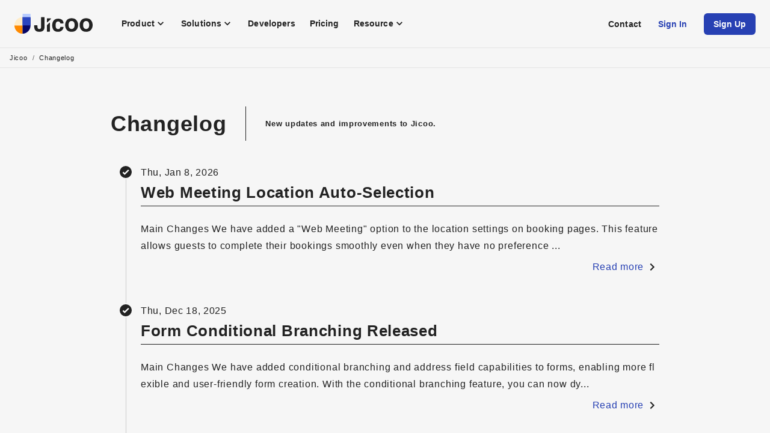

--- FILE ---
content_type: text/html; charset=utf-8
request_url: https://www.jicoo.com/en/changelog?
body_size: 33090
content:
<!DOCTYPE html><html lang="en"><head><meta charSet="utf-8" data-next-head=""/><meta name="viewport" content="width=device-width" data-next-head=""/><title data-next-head="">Changelog | Jicoo</title><meta name="description" content="" data-next-head=""/><link rel="dns-prefetch" href="//www.jicoo.com" data-next-head=""/><link rel="icon" type="image/x-icon" href="https://jicoo.imgix.net/static/images/icons/favicon-c87465db12.ico" data-next-head=""/><link rel="apple-touch-icon" href="https://jicoo.imgix.net/static/images/icons/icon-192x192-68ec90c27b.png" data-next-head=""/><link rel="dns-prefetch" href="//www.google-analytics.com" data-next-head=""/><link rel="dns-prefetch" href="//widget.intercom.io" data-next-head=""/><link rel="dns-prefetch" href="//js.intercomcdn.com" data-next-head=""/><link rel="dns-prefetch" href="//connect.facebook.net" data-next-head=""/><meta property="fb:app_id" content="816308225517854" data-next-head=""/><meta property="og:site_name" content="Jicoo" data-next-head=""/><meta property="og:title" content="Changelog | Jicoo" data-next-head=""/><meta property="og:description" content="" data-next-head=""/><meta property="og:type" content="website" data-next-head=""/><meta property="og:url" content="" data-next-head=""/><meta property="og:image" content="https://jicoo.imgix.net/static/images/ogimage-5981193b6b.png" data-next-head=""/><meta name="twitter:card" content="summary_large_image" data-next-head=""/><meta name="twitter:site" content="@jicoohq" data-next-head=""/><meta name="twitter:creator" content="@jicoohq" data-next-head=""/><meta name="twitter:title" content="Changelog | Jicoo" data-next-head=""/><meta name="twitter:description" content="" data-next-head=""/><meta name="twitter:url" content="" data-next-head=""/><meta name="twitter:image:src" content="https://jicoo.imgix.net/static/images/ogimage-5981193b6b.png" data-next-head=""/><link rel="alternate" hrefLang="en" href="https://www.jicoo.com/en/changelog" data-next-head=""/><link rel="alternate" hrefLang="ja" href="https://www.jicoo.com/changelog" data-next-head=""/><link rel="alternate" hrefLang="x-default" href="https://www.jicoo.com/en/changelog" data-next-head=""/><link rel="canonical" href="https://www.jicoo.com/en/changelog?" data-next-head=""/><script data-next-head=""></script><meta charSet="utf-8"/><script type="text/javascript">window.NREUM||(NREUM={});NREUM.info = {"agent":"","beacon":"bam.nr-data.net","errorBeacon":"bam.nr-data.net","licenseKey":"NRJS-c3361d1f0e8b41e5f31","applicationID":"1503210298","agentToken":null,"applicationTime":127.628458,"transactionName":"blRWMUpRVxdTB0YLW1ceYwBadksFXwFFDUZSZEYMF35cHEYOQU1zfGUbSltYWApVAV4NUw==","queueTime":0,"ttGuid":"c72c17b1026afb46"}; (window.NREUM||(NREUM={})).init={privacy:{cookies_enabled:true},ajax:{deny_list:["bam.nr-data.net"]},feature_flags:["soft_nav"],distributed_tracing:{enabled:true}};(window.NREUM||(NREUM={})).loader_config={agentID:"1588939570",accountID:"2813131",trustKey:"2813131",xpid:"Vg4GUldQCRABUVFRBQAHVF0J",licenseKey:"NRJS-c3361d1f0e8b41e5f31",applicationID:"1503210298",browserID:"1588939570"};;/*! For license information please see nr-loader-spa-1.308.0.min.js.LICENSE.txt */
(()=>{var e,t,r={384:(e,t,r)=>{"use strict";r.d(t,{NT:()=>a,US:()=>u,Zm:()=>o,bQ:()=>d,dV:()=>c,pV:()=>l});var n=r(6154),i=r(1863),s=r(1910);const a={beacon:"bam.nr-data.net",errorBeacon:"bam.nr-data.net"};function o(){return n.gm.NREUM||(n.gm.NREUM={}),void 0===n.gm.newrelic&&(n.gm.newrelic=n.gm.NREUM),n.gm.NREUM}function c(){let e=o();return e.o||(e.o={ST:n.gm.setTimeout,SI:n.gm.setImmediate||n.gm.setInterval,CT:n.gm.clearTimeout,XHR:n.gm.XMLHttpRequest,REQ:n.gm.Request,EV:n.gm.Event,PR:n.gm.Promise,MO:n.gm.MutationObserver,FETCH:n.gm.fetch,WS:n.gm.WebSocket},(0,s.i)(...Object.values(e.o))),e}function d(e,t){let r=o();r.initializedAgents??={},t.initializedAt={ms:(0,i.t)(),date:new Date},r.initializedAgents[e]=t}function u(e,t){o()[e]=t}function l(){return function(){let e=o();const t=e.info||{};e.info={beacon:a.beacon,errorBeacon:a.errorBeacon,...t}}(),function(){let e=o();const t=e.init||{};e.init={...t}}(),c(),function(){let e=o();const t=e.loader_config||{};e.loader_config={...t}}(),o()}},782:(e,t,r)=>{"use strict";r.d(t,{T:()=>n});const n=r(860).K7.pageViewTiming},860:(e,t,r)=>{"use strict";r.d(t,{$J:()=>u,K7:()=>c,P3:()=>d,XX:()=>i,Yy:()=>o,df:()=>s,qY:()=>n,v4:()=>a});const n="events",i="jserrors",s="browser/blobs",a="rum",o="browser/logs",c={ajax:"ajax",genericEvents:"generic_events",jserrors:i,logging:"logging",metrics:"metrics",pageAction:"page_action",pageViewEvent:"page_view_event",pageViewTiming:"page_view_timing",sessionReplay:"session_replay",sessionTrace:"session_trace",softNav:"soft_navigations",spa:"spa"},d={[c.pageViewEvent]:1,[c.pageViewTiming]:2,[c.metrics]:3,[c.jserrors]:4,[c.spa]:5,[c.ajax]:6,[c.sessionTrace]:7,[c.softNav]:8,[c.sessionReplay]:9,[c.logging]:10,[c.genericEvents]:11},u={[c.pageViewEvent]:a,[c.pageViewTiming]:n,[c.ajax]:n,[c.spa]:n,[c.softNav]:n,[c.metrics]:i,[c.jserrors]:i,[c.sessionTrace]:s,[c.sessionReplay]:s,[c.logging]:o,[c.genericEvents]:"ins"}},944:(e,t,r)=>{"use strict";r.d(t,{R:()=>i});var n=r(3241);function i(e,t){"function"==typeof console.debug&&(console.debug("New Relic Warning: https://github.com/newrelic/newrelic-browser-agent/blob/main/docs/warning-codes.md#".concat(e),t),(0,n.W)({agentIdentifier:null,drained:null,type:"data",name:"warn",feature:"warn",data:{code:e,secondary:t}}))}},993:(e,t,r)=>{"use strict";r.d(t,{A$:()=>s,ET:()=>a,TZ:()=>o,p_:()=>i});var n=r(860);const i={ERROR:"ERROR",WARN:"WARN",INFO:"INFO",DEBUG:"DEBUG",TRACE:"TRACE"},s={OFF:0,ERROR:1,WARN:2,INFO:3,DEBUG:4,TRACE:5},a="log",o=n.K7.logging},1541:(e,t,r)=>{"use strict";r.d(t,{U:()=>i,f:()=>n});const n={MFE:"MFE",BA:"BA"};function i(e,t){if(2!==t?.harvestEndpointVersion)return{};const r=t.agentRef.runtime.appMetadata.agents[0].entityGuid;return e?{"source.id":e.id,"source.name":e.name,"source.type":e.type,"parent.id":e.parent?.id||r,"parent.type":e.parent?.type||n.BA}:{"entity.guid":r,appId:t.agentRef.info.applicationID}}},1687:(e,t,r)=>{"use strict";r.d(t,{Ak:()=>d,Ze:()=>h,x3:()=>u});var n=r(3241),i=r(7836),s=r(3606),a=r(860),o=r(2646);const c={};function d(e,t){const r={staged:!1,priority:a.P3[t]||0};l(e),c[e].get(t)||c[e].set(t,r)}function u(e,t){e&&c[e]&&(c[e].get(t)&&c[e].delete(t),p(e,t,!1),c[e].size&&f(e))}function l(e){if(!e)throw new Error("agentIdentifier required");c[e]||(c[e]=new Map)}function h(e="",t="feature",r=!1){if(l(e),!e||!c[e].get(t)||r)return p(e,t);c[e].get(t).staged=!0,f(e)}function f(e){const t=Array.from(c[e]);t.every(([e,t])=>t.staged)&&(t.sort((e,t)=>e[1].priority-t[1].priority),t.forEach(([t])=>{c[e].delete(t),p(e,t)}))}function p(e,t,r=!0){const a=e?i.ee.get(e):i.ee,c=s.i.handlers;if(!a.aborted&&a.backlog&&c){if((0,n.W)({agentIdentifier:e,type:"lifecycle",name:"drain",feature:t}),r){const e=a.backlog[t],r=c[t];if(r){for(let t=0;e&&t<e.length;++t)g(e[t],r);Object.entries(r).forEach(([e,t])=>{Object.values(t||{}).forEach(t=>{t[0]?.on&&t[0]?.context()instanceof o.y&&t[0].on(e,t[1])})})}}a.isolatedBacklog||delete c[t],a.backlog[t]=null,a.emit("drain-"+t,[])}}function g(e,t){var r=e[1];Object.values(t[r]||{}).forEach(t=>{var r=e[0];if(t[0]===r){var n=t[1],i=e[3],s=e[2];n.apply(i,s)}})}},1738:(e,t,r)=>{"use strict";r.d(t,{U:()=>f,Y:()=>h});var n=r(3241),i=r(9908),s=r(1863),a=r(944),o=r(5701),c=r(3969),d=r(8362),u=r(860),l=r(4261);function h(e,t,r,s){const h=s||r;!h||h[e]&&h[e]!==d.d.prototype[e]||(h[e]=function(){(0,i.p)(c.xV,["API/"+e+"/called"],void 0,u.K7.metrics,r.ee),(0,n.W)({agentIdentifier:r.agentIdentifier,drained:!!o.B?.[r.agentIdentifier],type:"data",name:"api",feature:l.Pl+e,data:{}});try{return t.apply(this,arguments)}catch(e){(0,a.R)(23,e)}})}function f(e,t,r,n,a){const o=e.info;null===r?delete o.jsAttributes[t]:o.jsAttributes[t]=r,(a||null===r)&&(0,i.p)(l.Pl+n,[(0,s.t)(),t,r],void 0,"session",e.ee)}},1741:(e,t,r)=>{"use strict";r.d(t,{W:()=>s});var n=r(944),i=r(4261);class s{#e(e,...t){if(this[e]!==s.prototype[e])return this[e](...t);(0,n.R)(35,e)}addPageAction(e,t){return this.#e(i.hG,e,t)}register(e){return this.#e(i.eY,e)}recordCustomEvent(e,t){return this.#e(i.fF,e,t)}setPageViewName(e,t){return this.#e(i.Fw,e,t)}setCustomAttribute(e,t,r){return this.#e(i.cD,e,t,r)}noticeError(e,t){return this.#e(i.o5,e,t)}setUserId(e,t=!1){return this.#e(i.Dl,e,t)}setApplicationVersion(e){return this.#e(i.nb,e)}setErrorHandler(e){return this.#e(i.bt,e)}addRelease(e,t){return this.#e(i.k6,e,t)}log(e,t){return this.#e(i.$9,e,t)}start(){return this.#e(i.d3)}finished(e){return this.#e(i.BL,e)}recordReplay(){return this.#e(i.CH)}pauseReplay(){return this.#e(i.Tb)}addToTrace(e){return this.#e(i.U2,e)}setCurrentRouteName(e){return this.#e(i.PA,e)}interaction(e){return this.#e(i.dT,e)}wrapLogger(e,t,r){return this.#e(i.Wb,e,t,r)}measure(e,t){return this.#e(i.V1,e,t)}consent(e){return this.#e(i.Pv,e)}}},1863:(e,t,r)=>{"use strict";function n(){return Math.floor(performance.now())}r.d(t,{t:()=>n})},1910:(e,t,r)=>{"use strict";r.d(t,{i:()=>s});var n=r(944);const i=new Map;function s(...e){return e.every(e=>{if(i.has(e))return i.get(e);const t="function"==typeof e?e.toString():"",r=t.includes("[native code]"),s=t.includes("nrWrapper");return r||s||(0,n.R)(64,e?.name||t),i.set(e,r),r})}},2555:(e,t,r)=>{"use strict";r.d(t,{D:()=>o,f:()=>a});var n=r(384),i=r(8122);const s={beacon:n.NT.beacon,errorBeacon:n.NT.errorBeacon,licenseKey:void 0,applicationID:void 0,sa:void 0,queueTime:void 0,applicationTime:void 0,ttGuid:void 0,user:void 0,account:void 0,product:void 0,extra:void 0,jsAttributes:{},userAttributes:void 0,atts:void 0,transactionName:void 0,tNamePlain:void 0};function a(e){try{return!!e.licenseKey&&!!e.errorBeacon&&!!e.applicationID}catch(e){return!1}}const o=e=>(0,i.a)(e,s)},2614:(e,t,r)=>{"use strict";r.d(t,{BB:()=>a,H3:()=>n,g:()=>d,iL:()=>c,tS:()=>o,uh:()=>i,wk:()=>s});const n="NRBA",i="SESSION",s=144e5,a=18e5,o={STARTED:"session-started",PAUSE:"session-pause",RESET:"session-reset",RESUME:"session-resume",UPDATE:"session-update"},c={SAME_TAB:"same-tab",CROSS_TAB:"cross-tab"},d={OFF:0,FULL:1,ERROR:2}},2646:(e,t,r)=>{"use strict";r.d(t,{y:()=>n});class n{constructor(e){this.contextId=e}}},2843:(e,t,r)=>{"use strict";r.d(t,{G:()=>s,u:()=>i});var n=r(3878);function i(e,t=!1,r,i){(0,n.DD)("visibilitychange",function(){if(t)return void("hidden"===document.visibilityState&&e());e(document.visibilityState)},r,i)}function s(e,t,r){(0,n.sp)("pagehide",e,t,r)}},3241:(e,t,r)=>{"use strict";r.d(t,{W:()=>s});var n=r(6154);const i="newrelic";function s(e={}){try{n.gm.dispatchEvent(new CustomEvent(i,{detail:e}))}catch(e){}}},3304:(e,t,r)=>{"use strict";r.d(t,{A:()=>s});var n=r(7836);const i=()=>{const e=new WeakSet;return(t,r)=>{if("object"==typeof r&&null!==r){if(e.has(r))return;e.add(r)}return r}};function s(e){try{return JSON.stringify(e,i())??""}catch(e){try{n.ee.emit("internal-error",[e])}catch(e){}return""}}},3333:(e,t,r)=>{"use strict";r.d(t,{$v:()=>u,TZ:()=>n,Xh:()=>c,Zp:()=>i,kd:()=>d,mq:()=>o,nf:()=>a,qN:()=>s});const n=r(860).K7.genericEvents,i=["auxclick","click","copy","keydown","paste","scrollend"],s=["focus","blur"],a=4,o=1e3,c=2e3,d=["PageAction","UserAction","BrowserPerformance"],u={RESOURCES:"experimental.resources",REGISTER:"register"}},3434:(e,t,r)=>{"use strict";r.d(t,{Jt:()=>s,YM:()=>d});var n=r(7836),i=r(5607);const s="nr@original:".concat(i.W),a=50;var o=Object.prototype.hasOwnProperty,c=!1;function d(e,t){return e||(e=n.ee),r.inPlace=function(e,t,n,i,s){n||(n="");const a="-"===n.charAt(0);for(let o=0;o<t.length;o++){const c=t[o],d=e[c];l(d)||(e[c]=r(d,a?c+n:n,i,c,s))}},r.flag=s,r;function r(t,r,n,c,d){return l(t)?t:(r||(r=""),nrWrapper[s]=t,function(e,t,r){if(Object.defineProperty&&Object.keys)try{return Object.keys(e).forEach(function(r){Object.defineProperty(t,r,{get:function(){return e[r]},set:function(t){return e[r]=t,t}})}),t}catch(e){u([e],r)}for(var n in e)o.call(e,n)&&(t[n]=e[n])}(t,nrWrapper,e),nrWrapper);function nrWrapper(){var s,o,l,h;let f;try{o=this,s=[...arguments],l="function"==typeof n?n(s,o):n||{}}catch(t){u([t,"",[s,o,c],l],e)}i(r+"start",[s,o,c],l,d);const p=performance.now();let g;try{return h=t.apply(o,s),g=performance.now(),h}catch(e){throw g=performance.now(),i(r+"err",[s,o,e],l,d),f=e,f}finally{const e=g-p,t={start:p,end:g,duration:e,isLongTask:e>=a,methodName:c,thrownError:f};t.isLongTask&&i("long-task",[t,o],l,d),i(r+"end",[s,o,h],l,d)}}}function i(r,n,i,s){if(!c||t){var a=c;c=!0;try{e.emit(r,n,i,t,s)}catch(t){u([t,r,n,i],e)}c=a}}}function u(e,t){t||(t=n.ee);try{t.emit("internal-error",e)}catch(e){}}function l(e){return!(e&&"function"==typeof e&&e.apply&&!e[s])}},3606:(e,t,r)=>{"use strict";r.d(t,{i:()=>s});var n=r(9908);s.on=a;var i=s.handlers={};function s(e,t,r,s){a(s||n.d,i,e,t,r)}function a(e,t,r,i,s){s||(s="feature"),e||(e=n.d);var a=t[s]=t[s]||{};(a[r]=a[r]||[]).push([e,i])}},3738:(e,t,r)=>{"use strict";r.d(t,{He:()=>i,Kp:()=>o,Lc:()=>d,Rz:()=>u,TZ:()=>n,bD:()=>s,d3:()=>a,jx:()=>l,sl:()=>h,uP:()=>c});const n=r(860).K7.sessionTrace,i="bstResource",s="resource",a="-start",o="-end",c="fn"+a,d="fn"+o,u="pushState",l=1e3,h=3e4},3785:(e,t,r)=>{"use strict";r.d(t,{R:()=>c,b:()=>d});var n=r(9908),i=r(1863),s=r(860),a=r(3969),o=r(993);function c(e,t,r={},c=o.p_.INFO,d=!0,u,l=(0,i.t)()){(0,n.p)(a.xV,["API/logging/".concat(c.toLowerCase(),"/called")],void 0,s.K7.metrics,e),(0,n.p)(o.ET,[l,t,r,c,d,u],void 0,s.K7.logging,e)}function d(e){return"string"==typeof e&&Object.values(o.p_).some(t=>t===e.toUpperCase().trim())}},3878:(e,t,r)=>{"use strict";function n(e,t){return{capture:e,passive:!1,signal:t}}function i(e,t,r=!1,i){window.addEventListener(e,t,n(r,i))}function s(e,t,r=!1,i){document.addEventListener(e,t,n(r,i))}r.d(t,{DD:()=>s,jT:()=>n,sp:()=>i})},3962:(e,t,r)=>{"use strict";r.d(t,{AM:()=>a,O2:()=>l,OV:()=>s,Qu:()=>h,TZ:()=>c,ih:()=>f,pP:()=>o,t1:()=>u,tC:()=>i,wD:()=>d});var n=r(860);const i=["click","keydown","submit"],s="popstate",a="api",o="initialPageLoad",c=n.K7.softNav,d=5e3,u=500,l={INITIAL_PAGE_LOAD:"",ROUTE_CHANGE:1,UNSPECIFIED:2},h={INTERACTION:1,AJAX:2,CUSTOM_END:3,CUSTOM_TRACER:4},f={IP:"in progress",PF:"pending finish",FIN:"finished",CAN:"cancelled"}},3969:(e,t,r)=>{"use strict";r.d(t,{TZ:()=>n,XG:()=>o,rs:()=>i,xV:()=>a,z_:()=>s});const n=r(860).K7.metrics,i="sm",s="cm",a="storeSupportabilityMetrics",o="storeEventMetrics"},4234:(e,t,r)=>{"use strict";r.d(t,{W:()=>s});var n=r(7836),i=r(1687);class s{constructor(e,t){this.agentIdentifier=e,this.ee=n.ee.get(e),this.featureName=t,this.blocked=!1}deregisterDrain(){(0,i.x3)(this.agentIdentifier,this.featureName)}}},4261:(e,t,r)=>{"use strict";r.d(t,{$9:()=>u,BL:()=>c,CH:()=>p,Dl:()=>R,Fw:()=>w,PA:()=>v,Pl:()=>n,Pv:()=>A,Tb:()=>h,U2:()=>a,V1:()=>E,Wb:()=>T,bt:()=>y,cD:()=>b,d3:()=>x,dT:()=>d,eY:()=>g,fF:()=>f,hG:()=>s,hw:()=>i,k6:()=>o,nb:()=>m,o5:()=>l});const n="api-",i=n+"ixn-",s="addPageAction",a="addToTrace",o="addRelease",c="finished",d="interaction",u="log",l="noticeError",h="pauseReplay",f="recordCustomEvent",p="recordReplay",g="register",m="setApplicationVersion",v="setCurrentRouteName",b="setCustomAttribute",y="setErrorHandler",w="setPageViewName",R="setUserId",x="start",T="wrapLogger",E="measure",A="consent"},5205:(e,t,r)=>{"use strict";r.d(t,{j:()=>S});var n=r(384),i=r(1741);var s=r(2555),a=r(3333);const o=e=>{if(!e||"string"!=typeof e)return!1;try{document.createDocumentFragment().querySelector(e)}catch{return!1}return!0};var c=r(2614),d=r(944),u=r(8122);const l="[data-nr-mask]",h=e=>(0,u.a)(e,(()=>{const e={feature_flags:[],experimental:{allow_registered_children:!1,resources:!1},mask_selector:"*",block_selector:"[data-nr-block]",mask_input_options:{color:!1,date:!1,"datetime-local":!1,email:!1,month:!1,number:!1,range:!1,search:!1,tel:!1,text:!1,time:!1,url:!1,week:!1,textarea:!1,select:!1,password:!0}};return{ajax:{deny_list:void 0,block_internal:!0,enabled:!0,autoStart:!0},api:{get allow_registered_children(){return e.feature_flags.includes(a.$v.REGISTER)||e.experimental.allow_registered_children},set allow_registered_children(t){e.experimental.allow_registered_children=t},duplicate_registered_data:!1},browser_consent_mode:{enabled:!1},distributed_tracing:{enabled:void 0,exclude_newrelic_header:void 0,cors_use_newrelic_header:void 0,cors_use_tracecontext_headers:void 0,allowed_origins:void 0},get feature_flags(){return e.feature_flags},set feature_flags(t){e.feature_flags=t},generic_events:{enabled:!0,autoStart:!0},harvest:{interval:30},jserrors:{enabled:!0,autoStart:!0},logging:{enabled:!0,autoStart:!0},metrics:{enabled:!0,autoStart:!0},obfuscate:void 0,page_action:{enabled:!0},page_view_event:{enabled:!0,autoStart:!0},page_view_timing:{enabled:!0,autoStart:!0},performance:{capture_marks:!1,capture_measures:!1,capture_detail:!0,resources:{get enabled(){return e.feature_flags.includes(a.$v.RESOURCES)||e.experimental.resources},set enabled(t){e.experimental.resources=t},asset_types:[],first_party_domains:[],ignore_newrelic:!0}},privacy:{cookies_enabled:!0},proxy:{assets:void 0,beacon:void 0},session:{expiresMs:c.wk,inactiveMs:c.BB},session_replay:{autoStart:!0,enabled:!1,preload:!1,sampling_rate:10,error_sampling_rate:100,collect_fonts:!1,inline_images:!1,fix_stylesheets:!0,mask_all_inputs:!0,get mask_text_selector(){return e.mask_selector},set mask_text_selector(t){o(t)?e.mask_selector="".concat(t,",").concat(l):""===t||null===t?e.mask_selector=l:(0,d.R)(5,t)},get block_class(){return"nr-block"},get ignore_class(){return"nr-ignore"},get mask_text_class(){return"nr-mask"},get block_selector(){return e.block_selector},set block_selector(t){o(t)?e.block_selector+=",".concat(t):""!==t&&(0,d.R)(6,t)},get mask_input_options(){return e.mask_input_options},set mask_input_options(t){t&&"object"==typeof t?e.mask_input_options={...t,password:!0}:(0,d.R)(7,t)}},session_trace:{enabled:!0,autoStart:!0},soft_navigations:{enabled:!0,autoStart:!0},spa:{enabled:!0,autoStart:!0},ssl:void 0,user_actions:{enabled:!0,elementAttributes:["id","className","tagName","type"]}}})());var f=r(6154),p=r(9324);let g=0;const m={buildEnv:p.F3,distMethod:p.Xs,version:p.xv,originTime:f.WN},v={consented:!1},b={appMetadata:{},get consented(){return this.session?.state?.consent||v.consented},set consented(e){v.consented=e},customTransaction:void 0,denyList:void 0,disabled:!1,harvester:void 0,isolatedBacklog:!1,isRecording:!1,loaderType:void 0,maxBytes:3e4,obfuscator:void 0,onerror:void 0,ptid:void 0,releaseIds:{},session:void 0,timeKeeper:void 0,registeredEntities:[],jsAttributesMetadata:{bytes:0},get harvestCount(){return++g}},y=e=>{const t=(0,u.a)(e,b),r=Object.keys(m).reduce((e,t)=>(e[t]={value:m[t],writable:!1,configurable:!0,enumerable:!0},e),{});return Object.defineProperties(t,r)};var w=r(5701);const R=e=>{const t=e.startsWith("http");e+="/",r.p=t?e:"https://"+e};var x=r(7836),T=r(3241);const E={accountID:void 0,trustKey:void 0,agentID:void 0,licenseKey:void 0,applicationID:void 0,xpid:void 0},A=e=>(0,u.a)(e,E),_=new Set;function S(e,t={},r,a){let{init:o,info:c,loader_config:d,runtime:u={},exposed:l=!0}=t;if(!c){const e=(0,n.pV)();o=e.init,c=e.info,d=e.loader_config}e.init=h(o||{}),e.loader_config=A(d||{}),c.jsAttributes??={},f.bv&&(c.jsAttributes.isWorker=!0),e.info=(0,s.D)(c);const p=e.init,g=[c.beacon,c.errorBeacon];_.has(e.agentIdentifier)||(p.proxy.assets&&(R(p.proxy.assets),g.push(p.proxy.assets)),p.proxy.beacon&&g.push(p.proxy.beacon),e.beacons=[...g],function(e){const t=(0,n.pV)();Object.getOwnPropertyNames(i.W.prototype).forEach(r=>{const n=i.W.prototype[r];if("function"!=typeof n||"constructor"===n)return;let s=t[r];e[r]&&!1!==e.exposed&&"micro-agent"!==e.runtime?.loaderType&&(t[r]=(...t)=>{const n=e[r](...t);return s?s(...t):n})})}(e),(0,n.US)("activatedFeatures",w.B)),u.denyList=[...p.ajax.deny_list||[],...p.ajax.block_internal?g:[]],u.ptid=e.agentIdentifier,u.loaderType=r,e.runtime=y(u),_.has(e.agentIdentifier)||(e.ee=x.ee.get(e.agentIdentifier),e.exposed=l,(0,T.W)({agentIdentifier:e.agentIdentifier,drained:!!w.B?.[e.agentIdentifier],type:"lifecycle",name:"initialize",feature:void 0,data:e.config})),_.add(e.agentIdentifier)}},5270:(e,t,r)=>{"use strict";r.d(t,{Aw:()=>a,SR:()=>s,rF:()=>o});var n=r(384),i=r(7767);function s(e){return!!(0,n.dV)().o.MO&&(0,i.V)(e)&&!0===e?.session_trace.enabled}function a(e){return!0===e?.session_replay.preload&&s(e)}function o(e,t){try{if("string"==typeof t?.type){if("password"===t.type.toLowerCase())return"*".repeat(e?.length||0);if(void 0!==t?.dataset?.nrUnmask||t?.classList?.contains("nr-unmask"))return e}}catch(e){}return"string"==typeof e?e.replace(/[\S]/g,"*"):"*".repeat(e?.length||0)}},5289:(e,t,r)=>{"use strict";r.d(t,{GG:()=>a,Qr:()=>c,sB:()=>o});var n=r(3878),i=r(6389);function s(){return"undefined"==typeof document||"complete"===document.readyState}function a(e,t){if(s())return e();const r=(0,i.J)(e),a=setInterval(()=>{s()&&(clearInterval(a),r())},500);(0,n.sp)("load",r,t)}function o(e){if(s())return e();(0,n.DD)("DOMContentLoaded",e)}function c(e){if(s())return e();(0,n.sp)("popstate",e)}},5607:(e,t,r)=>{"use strict";r.d(t,{W:()=>n});const n=(0,r(9566).bz)()},5701:(e,t,r)=>{"use strict";r.d(t,{B:()=>s,t:()=>a});var n=r(3241);const i=new Set,s={};function a(e,t){const r=t.agentIdentifier;s[r]??={},e&&"object"==typeof e&&(i.has(r)||(t.ee.emit("rumresp",[e]),s[r]=e,i.add(r),(0,n.W)({agentIdentifier:r,loaded:!0,drained:!0,type:"lifecycle",name:"load",feature:void 0,data:e})))}},6154:(e,t,r)=>{"use strict";r.d(t,{OF:()=>d,RI:()=>i,WN:()=>h,bv:()=>s,eN:()=>f,gm:()=>a,lR:()=>l,m:()=>c,mw:()=>o,sb:()=>u});var n=r(1863);const i="undefined"!=typeof window&&!!window.document,s="undefined"!=typeof WorkerGlobalScope&&("undefined"!=typeof self&&self instanceof WorkerGlobalScope&&self.navigator instanceof WorkerNavigator||"undefined"!=typeof globalThis&&globalThis instanceof WorkerGlobalScope&&globalThis.navigator instanceof WorkerNavigator),a=i?window:"undefined"!=typeof WorkerGlobalScope&&("undefined"!=typeof self&&self instanceof WorkerGlobalScope&&self||"undefined"!=typeof globalThis&&globalThis instanceof WorkerGlobalScope&&globalThis),o=Boolean("hidden"===a?.document?.visibilityState),c=""+a?.location,d=/iPad|iPhone|iPod/.test(a.navigator?.userAgent),u=d&&"undefined"==typeof SharedWorker,l=(()=>{const e=a.navigator?.userAgent?.match(/Firefox[/\s](\d+\.\d+)/);return Array.isArray(e)&&e.length>=2?+e[1]:0})(),h=Date.now()-(0,n.t)(),f=()=>"undefined"!=typeof PerformanceNavigationTiming&&a?.performance?.getEntriesByType("navigation")?.[0]?.responseStart},6344:(e,t,r)=>{"use strict";r.d(t,{BB:()=>u,Qb:()=>l,TZ:()=>i,Ug:()=>a,Vh:()=>s,_s:()=>o,bc:()=>d,yP:()=>c});var n=r(2614);const i=r(860).K7.sessionReplay,s="errorDuringReplay",a=.12,o={DomContentLoaded:0,Load:1,FullSnapshot:2,IncrementalSnapshot:3,Meta:4,Custom:5},c={[n.g.ERROR]:15e3,[n.g.FULL]:3e5,[n.g.OFF]:0},d={RESET:{message:"Session was reset",sm:"Reset"},IMPORT:{message:"Recorder failed to import",sm:"Import"},TOO_MANY:{message:"429: Too Many Requests",sm:"Too-Many"},TOO_BIG:{message:"Payload was too large",sm:"Too-Big"},CROSS_TAB:{message:"Session Entity was set to OFF on another tab",sm:"Cross-Tab"},ENTITLEMENTS:{message:"Session Replay is not allowed and will not be started",sm:"Entitlement"}},u=5e3,l={API:"api",RESUME:"resume",SWITCH_TO_FULL:"switchToFull",INITIALIZE:"initialize",PRELOAD:"preload"}},6389:(e,t,r)=>{"use strict";function n(e,t=500,r={}){const n=r?.leading||!1;let i;return(...r)=>{n&&void 0===i&&(e.apply(this,r),i=setTimeout(()=>{i=clearTimeout(i)},t)),n||(clearTimeout(i),i=setTimeout(()=>{e.apply(this,r)},t))}}function i(e){let t=!1;return(...r)=>{t||(t=!0,e.apply(this,r))}}r.d(t,{J:()=>i,s:()=>n})},6630:(e,t,r)=>{"use strict";r.d(t,{T:()=>n});const n=r(860).K7.pageViewEvent},6774:(e,t,r)=>{"use strict";r.d(t,{T:()=>n});const n=r(860).K7.jserrors},7295:(e,t,r)=>{"use strict";r.d(t,{Xv:()=>a,gX:()=>i,iW:()=>s});var n=[];function i(e){if(!e||s(e))return!1;if(0===n.length)return!0;if("*"===n[0].hostname)return!1;for(var t=0;t<n.length;t++){var r=n[t];if(r.hostname.test(e.hostname)&&r.pathname.test(e.pathname))return!1}return!0}function s(e){return void 0===e.hostname}function a(e){if(n=[],e&&e.length)for(var t=0;t<e.length;t++){let r=e[t];if(!r)continue;if("*"===r)return void(n=[{hostname:"*"}]);0===r.indexOf("http://")?r=r.substring(7):0===r.indexOf("https://")&&(r=r.substring(8));const i=r.indexOf("/");let s,a;i>0?(s=r.substring(0,i),a=r.substring(i)):(s=r,a="*");let[c]=s.split(":");n.push({hostname:o(c),pathname:o(a,!0)})}}function o(e,t=!1){const r=e.replace(/[.+?^${}()|[\]\\]/g,e=>"\\"+e).replace(/\*/g,".*?");return new RegExp((t?"^":"")+r+"$")}},7485:(e,t,r)=>{"use strict";r.d(t,{D:()=>i});var n=r(6154);function i(e){if(0===(e||"").indexOf("data:"))return{protocol:"data"};try{const t=new URL(e,location.href),r={port:t.port,hostname:t.hostname,pathname:t.pathname,search:t.search,protocol:t.protocol.slice(0,t.protocol.indexOf(":")),sameOrigin:t.protocol===n.gm?.location?.protocol&&t.host===n.gm?.location?.host};return r.port&&""!==r.port||("http:"===t.protocol&&(r.port="80"),"https:"===t.protocol&&(r.port="443")),r.pathname&&""!==r.pathname?r.pathname.startsWith("/")||(r.pathname="/".concat(r.pathname)):r.pathname="/",r}catch(e){return{}}}},7699:(e,t,r)=>{"use strict";r.d(t,{It:()=>s,KC:()=>o,No:()=>i,qh:()=>a});var n=r(860);const i=16e3,s=1e6,a="SESSION_ERROR",o={[n.K7.logging]:!0,[n.K7.genericEvents]:!1,[n.K7.jserrors]:!1,[n.K7.ajax]:!1}},7767:(e,t,r)=>{"use strict";r.d(t,{V:()=>i});var n=r(6154);const i=e=>n.RI&&!0===e?.privacy.cookies_enabled},7836:(e,t,r)=>{"use strict";r.d(t,{P:()=>o,ee:()=>c});var n=r(384),i=r(8990),s=r(2646),a=r(5607);const o="nr@context:".concat(a.W),c=function e(t,r){var n={},a={},u={},l=!1;try{l=16===r.length&&d.initializedAgents?.[r]?.runtime.isolatedBacklog}catch(e){}var h={on:p,addEventListener:p,removeEventListener:function(e,t){var r=n[e];if(!r)return;for(var i=0;i<r.length;i++)r[i]===t&&r.splice(i,1)},emit:function(e,r,n,i,s){!1!==s&&(s=!0);if(c.aborted&&!i)return;t&&s&&t.emit(e,r,n);var o=f(n);g(e).forEach(e=>{e.apply(o,r)});var d=v()[a[e]];d&&d.push([h,e,r,o]);return o},get:m,listeners:g,context:f,buffer:function(e,t){const r=v();if(t=t||"feature",h.aborted)return;Object.entries(e||{}).forEach(([e,n])=>{a[n]=t,t in r||(r[t]=[])})},abort:function(){h._aborted=!0,Object.keys(h.backlog).forEach(e=>{delete h.backlog[e]})},isBuffering:function(e){return!!v()[a[e]]},debugId:r,backlog:l?{}:t&&"object"==typeof t.backlog?t.backlog:{},isolatedBacklog:l};return Object.defineProperty(h,"aborted",{get:()=>{let e=h._aborted||!1;return e||(t&&(e=t.aborted),e)}}),h;function f(e){return e&&e instanceof s.y?e:e?(0,i.I)(e,o,()=>new s.y(o)):new s.y(o)}function p(e,t){n[e]=g(e).concat(t)}function g(e){return n[e]||[]}function m(t){return u[t]=u[t]||e(h,t)}function v(){return h.backlog}}(void 0,"globalEE"),d=(0,n.Zm)();d.ee||(d.ee=c)},8122:(e,t,r)=>{"use strict";r.d(t,{a:()=>i});var n=r(944);function i(e,t){try{if(!e||"object"!=typeof e)return(0,n.R)(3);if(!t||"object"!=typeof t)return(0,n.R)(4);const r=Object.create(Object.getPrototypeOf(t),Object.getOwnPropertyDescriptors(t)),s=0===Object.keys(r).length?e:r;for(let a in s)if(void 0!==e[a])try{if(null===e[a]){r[a]=null;continue}Array.isArray(e[a])&&Array.isArray(t[a])?r[a]=Array.from(new Set([...e[a],...t[a]])):"object"==typeof e[a]&&"object"==typeof t[a]?r[a]=i(e[a],t[a]):r[a]=e[a]}catch(e){r[a]||(0,n.R)(1,e)}return r}catch(e){(0,n.R)(2,e)}}},8139:(e,t,r)=>{"use strict";r.d(t,{u:()=>h});var n=r(7836),i=r(3434),s=r(8990),a=r(6154);const o={},c=a.gm.XMLHttpRequest,d="addEventListener",u="removeEventListener",l="nr@wrapped:".concat(n.P);function h(e){var t=function(e){return(e||n.ee).get("events")}(e);if(o[t.debugId]++)return t;o[t.debugId]=1;var r=(0,i.YM)(t,!0);function h(e){r.inPlace(e,[d,u],"-",p)}function p(e,t){return e[1]}return"getPrototypeOf"in Object&&(a.RI&&f(document,h),c&&f(c.prototype,h),f(a.gm,h)),t.on(d+"-start",function(e,t){var n=e[1];if(null!==n&&("function"==typeof n||"object"==typeof n)&&"newrelic"!==e[0]){var i=(0,s.I)(n,l,function(){var e={object:function(){if("function"!=typeof n.handleEvent)return;return n.handleEvent.apply(n,arguments)},function:n}[typeof n];return e?r(e,"fn-",null,e.name||"anonymous"):n});this.wrapped=e[1]=i}}),t.on(u+"-start",function(e){e[1]=this.wrapped||e[1]}),t}function f(e,t,...r){let n=e;for(;"object"==typeof n&&!Object.prototype.hasOwnProperty.call(n,d);)n=Object.getPrototypeOf(n);n&&t(n,...r)}},8362:(e,t,r)=>{"use strict";r.d(t,{d:()=>s});var n=r(9566),i=r(1741);class s extends i.W{agentIdentifier=(0,n.LA)(16)}},8374:(e,t,r)=>{r.nc=(()=>{try{return document?.currentScript?.nonce}catch(e){}return""})()},8990:(e,t,r)=>{"use strict";r.d(t,{I:()=>i});var n=Object.prototype.hasOwnProperty;function i(e,t,r){if(n.call(e,t))return e[t];var i=r();if(Object.defineProperty&&Object.keys)try{return Object.defineProperty(e,t,{value:i,writable:!0,enumerable:!1}),i}catch(e){}return e[t]=i,i}},9119:(e,t,r)=>{"use strict";r.d(t,{L:()=>s});var n=/([^?#]*)[^#]*(#[^?]*|$).*/,i=/([^?#]*)().*/;function s(e,t){return e?e.replace(t?n:i,"$1$2"):e}},9300:(e,t,r)=>{"use strict";r.d(t,{T:()=>n});const n=r(860).K7.ajax},9324:(e,t,r)=>{"use strict";r.d(t,{AJ:()=>a,F3:()=>i,Xs:()=>s,Yq:()=>o,xv:()=>n});const n="1.308.0",i="PROD",s="CDN",a="@newrelic/rrweb",o="1.0.1"},9566:(e,t,r)=>{"use strict";r.d(t,{LA:()=>o,ZF:()=>c,bz:()=>a,el:()=>d});var n=r(6154);const i="xxxxxxxx-xxxx-4xxx-yxxx-xxxxxxxxxxxx";function s(e,t){return e?15&e[t]:16*Math.random()|0}function a(){const e=n.gm?.crypto||n.gm?.msCrypto;let t,r=0;return e&&e.getRandomValues&&(t=e.getRandomValues(new Uint8Array(30))),i.split("").map(e=>"x"===e?s(t,r++).toString(16):"y"===e?(3&s()|8).toString(16):e).join("")}function o(e){const t=n.gm?.crypto||n.gm?.msCrypto;let r,i=0;t&&t.getRandomValues&&(r=t.getRandomValues(new Uint8Array(e)));const a=[];for(var o=0;o<e;o++)a.push(s(r,i++).toString(16));return a.join("")}function c(){return o(16)}function d(){return o(32)}},9908:(e,t,r)=>{"use strict";r.d(t,{d:()=>n,p:()=>i});var n=r(7836).ee.get("handle");function i(e,t,r,i,s){s?(s.buffer([e],i),s.emit(e,t,r)):(n.buffer([e],i),n.emit(e,t,r))}}},n={};function i(e){var t=n[e];if(void 0!==t)return t.exports;var s=n[e]={exports:{}};return r[e](s,s.exports,i),s.exports}i.m=r,i.d=(e,t)=>{for(var r in t)i.o(t,r)&&!i.o(e,r)&&Object.defineProperty(e,r,{enumerable:!0,get:t[r]})},i.f={},i.e=e=>Promise.all(Object.keys(i.f).reduce((t,r)=>(i.f[r](e,t),t),[])),i.u=e=>({212:"nr-spa-compressor",249:"nr-spa-recorder",478:"nr-spa"}[e]+"-1.308.0.min.js"),i.o=(e,t)=>Object.prototype.hasOwnProperty.call(e,t),e={},t="NRBA-1.308.0.PROD:",i.l=(r,n,s,a)=>{if(e[r])e[r].push(n);else{var o,c;if(void 0!==s)for(var d=document.getElementsByTagName("script"),u=0;u<d.length;u++){var l=d[u];if(l.getAttribute("src")==r||l.getAttribute("data-webpack")==t+s){o=l;break}}if(!o){c=!0;var h={478:"sha512-RSfSVnmHk59T/uIPbdSE0LPeqcEdF4/+XhfJdBuccH5rYMOEZDhFdtnh6X6nJk7hGpzHd9Ujhsy7lZEz/ORYCQ==",249:"sha512-ehJXhmntm85NSqW4MkhfQqmeKFulra3klDyY0OPDUE+sQ3GokHlPh1pmAzuNy//3j4ac6lzIbmXLvGQBMYmrkg==",212:"sha512-B9h4CR46ndKRgMBcK+j67uSR2RCnJfGefU+A7FrgR/k42ovXy5x/MAVFiSvFxuVeEk/pNLgvYGMp1cBSK/G6Fg=="};(o=document.createElement("script")).charset="utf-8",i.nc&&o.setAttribute("nonce",i.nc),o.setAttribute("data-webpack",t+s),o.src=r,0!==o.src.indexOf(window.location.origin+"/")&&(o.crossOrigin="anonymous"),h[a]&&(o.integrity=h[a])}e[r]=[n];var f=(t,n)=>{o.onerror=o.onload=null,clearTimeout(p);var i=e[r];if(delete e[r],o.parentNode&&o.parentNode.removeChild(o),i&&i.forEach(e=>e(n)),t)return t(n)},p=setTimeout(f.bind(null,void 0,{type:"timeout",target:o}),12e4);o.onerror=f.bind(null,o.onerror),o.onload=f.bind(null,o.onload),c&&document.head.appendChild(o)}},i.r=e=>{"undefined"!=typeof Symbol&&Symbol.toStringTag&&Object.defineProperty(e,Symbol.toStringTag,{value:"Module"}),Object.defineProperty(e,"__esModule",{value:!0})},i.p="https://js-agent.newrelic.com/",(()=>{var e={38:0,788:0};i.f.j=(t,r)=>{var n=i.o(e,t)?e[t]:void 0;if(0!==n)if(n)r.push(n[2]);else{var s=new Promise((r,i)=>n=e[t]=[r,i]);r.push(n[2]=s);var a=i.p+i.u(t),o=new Error;i.l(a,r=>{if(i.o(e,t)&&(0!==(n=e[t])&&(e[t]=void 0),n)){var s=r&&("load"===r.type?"missing":r.type),a=r&&r.target&&r.target.src;o.message="Loading chunk "+t+" failed: ("+s+": "+a+")",o.name="ChunkLoadError",o.type=s,o.request=a,n[1](o)}},"chunk-"+t,t)}};var t=(t,r)=>{var n,s,[a,o,c]=r,d=0;if(a.some(t=>0!==e[t])){for(n in o)i.o(o,n)&&(i.m[n]=o[n]);if(c)c(i)}for(t&&t(r);d<a.length;d++)s=a[d],i.o(e,s)&&e[s]&&e[s][0](),e[s]=0},r=self["webpackChunk:NRBA-1.308.0.PROD"]=self["webpackChunk:NRBA-1.308.0.PROD"]||[];r.forEach(t.bind(null,0)),r.push=t.bind(null,r.push.bind(r))})(),(()=>{"use strict";i(8374);var e=i(8362),t=i(860);const r=Object.values(t.K7);var n=i(5205);var s=i(9908),a=i(1863),o=i(4261),c=i(1738);var d=i(1687),u=i(4234),l=i(5289),h=i(6154),f=i(944),p=i(5270),g=i(7767),m=i(6389),v=i(7699);class b extends u.W{constructor(e,t){super(e.agentIdentifier,t),this.agentRef=e,this.abortHandler=void 0,this.featAggregate=void 0,this.loadedSuccessfully=void 0,this.onAggregateImported=new Promise(e=>{this.loadedSuccessfully=e}),this.deferred=Promise.resolve(),!1===e.init[this.featureName].autoStart?this.deferred=new Promise((t,r)=>{this.ee.on("manual-start-all",(0,m.J)(()=>{(0,d.Ak)(e.agentIdentifier,this.featureName),t()}))}):(0,d.Ak)(e.agentIdentifier,t)}importAggregator(e,t,r={}){if(this.featAggregate)return;const n=async()=>{let n;await this.deferred;try{if((0,g.V)(e.init)){const{setupAgentSession:t}=await i.e(478).then(i.bind(i,8766));n=t(e)}}catch(e){(0,f.R)(20,e),this.ee.emit("internal-error",[e]),(0,s.p)(v.qh,[e],void 0,this.featureName,this.ee)}try{if(!this.#t(this.featureName,n,e.init))return(0,d.Ze)(this.agentIdentifier,this.featureName),void this.loadedSuccessfully(!1);const{Aggregate:i}=await t();this.featAggregate=new i(e,r),e.runtime.harvester.initializedAggregates.push(this.featAggregate),this.loadedSuccessfully(!0)}catch(e){(0,f.R)(34,e),this.abortHandler?.(),(0,d.Ze)(this.agentIdentifier,this.featureName,!0),this.loadedSuccessfully(!1),this.ee&&this.ee.abort()}};h.RI?(0,l.GG)(()=>n(),!0):n()}#t(e,r,n){if(this.blocked)return!1;switch(e){case t.K7.sessionReplay:return(0,p.SR)(n)&&!!r;case t.K7.sessionTrace:return!!r;default:return!0}}}var y=i(6630),w=i(2614),R=i(3241);class x extends b{static featureName=y.T;constructor(e){var t;super(e,y.T),this.setupInspectionEvents(e.agentIdentifier),t=e,(0,c.Y)(o.Fw,function(e,r){"string"==typeof e&&("/"!==e.charAt(0)&&(e="/"+e),t.runtime.customTransaction=(r||"http://custom.transaction")+e,(0,s.p)(o.Pl+o.Fw,[(0,a.t)()],void 0,void 0,t.ee))},t),this.importAggregator(e,()=>i.e(478).then(i.bind(i,2467)))}setupInspectionEvents(e){const t=(t,r)=>{t&&(0,R.W)({agentIdentifier:e,timeStamp:t.timeStamp,loaded:"complete"===t.target.readyState,type:"window",name:r,data:t.target.location+""})};(0,l.sB)(e=>{t(e,"DOMContentLoaded")}),(0,l.GG)(e=>{t(e,"load")}),(0,l.Qr)(e=>{t(e,"navigate")}),this.ee.on(w.tS.UPDATE,(t,r)=>{(0,R.W)({agentIdentifier:e,type:"lifecycle",name:"session",data:r})})}}var T=i(384);class E extends e.d{constructor(e){var t;(super(),h.gm)?(this.features={},(0,T.bQ)(this.agentIdentifier,this),this.desiredFeatures=new Set(e.features||[]),this.desiredFeatures.add(x),(0,n.j)(this,e,e.loaderType||"agent"),t=this,(0,c.Y)(o.cD,function(e,r,n=!1){if("string"==typeof e){if(["string","number","boolean"].includes(typeof r)||null===r)return(0,c.U)(t,e,r,o.cD,n);(0,f.R)(40,typeof r)}else(0,f.R)(39,typeof e)},t),function(e){(0,c.Y)(o.Dl,function(t,r=!1){if("string"!=typeof t&&null!==t)return void(0,f.R)(41,typeof t);const n=e.info.jsAttributes["enduser.id"];r&&null!=n&&n!==t?(0,s.p)(o.Pl+"setUserIdAndResetSession",[t],void 0,"session",e.ee):(0,c.U)(e,"enduser.id",t,o.Dl,!0)},e)}(this),function(e){(0,c.Y)(o.nb,function(t){if("string"==typeof t||null===t)return(0,c.U)(e,"application.version",t,o.nb,!1);(0,f.R)(42,typeof t)},e)}(this),function(e){(0,c.Y)(o.d3,function(){e.ee.emit("manual-start-all")},e)}(this),function(e){(0,c.Y)(o.Pv,function(t=!0){if("boolean"==typeof t){if((0,s.p)(o.Pl+o.Pv,[t],void 0,"session",e.ee),e.runtime.consented=t,t){const t=e.features.page_view_event;t.onAggregateImported.then(e=>{const r=t.featAggregate;e&&!r.sentRum&&r.sendRum()})}}else(0,f.R)(65,typeof t)},e)}(this),this.run()):(0,f.R)(21)}get config(){return{info:this.info,init:this.init,loader_config:this.loader_config,runtime:this.runtime}}get api(){return this}run(){try{const e=function(e){const t={};return r.forEach(r=>{t[r]=!!e[r]?.enabled}),t}(this.init),n=[...this.desiredFeatures];n.sort((e,r)=>t.P3[e.featureName]-t.P3[r.featureName]),n.forEach(r=>{if(!e[r.featureName]&&r.featureName!==t.K7.pageViewEvent)return;if(r.featureName===t.K7.spa)return void(0,f.R)(67);const n=function(e){switch(e){case t.K7.ajax:return[t.K7.jserrors];case t.K7.sessionTrace:return[t.K7.ajax,t.K7.pageViewEvent];case t.K7.sessionReplay:return[t.K7.sessionTrace];case t.K7.pageViewTiming:return[t.K7.pageViewEvent];default:return[]}}(r.featureName).filter(e=>!(e in this.features));n.length>0&&(0,f.R)(36,{targetFeature:r.featureName,missingDependencies:n}),this.features[r.featureName]=new r(this)})}catch(e){(0,f.R)(22,e);for(const e in this.features)this.features[e].abortHandler?.();const t=(0,T.Zm)();delete t.initializedAgents[this.agentIdentifier]?.features,delete this.sharedAggregator;return t.ee.get(this.agentIdentifier).abort(),!1}}}var A=i(2843),_=i(782);class S extends b{static featureName=_.T;constructor(e){super(e,_.T),h.RI&&((0,A.u)(()=>(0,s.p)("docHidden",[(0,a.t)()],void 0,_.T,this.ee),!0),(0,A.G)(()=>(0,s.p)("winPagehide",[(0,a.t)()],void 0,_.T,this.ee)),this.importAggregator(e,()=>i.e(478).then(i.bind(i,9917))))}}var O=i(3969);class I extends b{static featureName=O.TZ;constructor(e){super(e,O.TZ),h.RI&&document.addEventListener("securitypolicyviolation",e=>{(0,s.p)(O.xV,["Generic/CSPViolation/Detected"],void 0,this.featureName,this.ee)}),this.importAggregator(e,()=>i.e(478).then(i.bind(i,6555)))}}var N=i(6774),P=i(3878),k=i(3304);class D{constructor(e,t,r,n,i){this.name="UncaughtError",this.message="string"==typeof e?e:(0,k.A)(e),this.sourceURL=t,this.line=r,this.column=n,this.__newrelic=i}}function C(e){return M(e)?e:new D(void 0!==e?.message?e.message:e,e?.filename||e?.sourceURL,e?.lineno||e?.line,e?.colno||e?.col,e?.__newrelic,e?.cause)}function j(e){const t="Unhandled Promise Rejection: ";if(!e?.reason)return;if(M(e.reason)){try{e.reason.message.startsWith(t)||(e.reason.message=t+e.reason.message)}catch(e){}return C(e.reason)}const r=C(e.reason);return(r.message||"").startsWith(t)||(r.message=t+r.message),r}function L(e){if(e.error instanceof SyntaxError&&!/:\d+$/.test(e.error.stack?.trim())){const t=new D(e.message,e.filename,e.lineno,e.colno,e.error.__newrelic,e.cause);return t.name=SyntaxError.name,t}return M(e.error)?e.error:C(e)}function M(e){return e instanceof Error&&!!e.stack}function H(e,r,n,i,o=(0,a.t)()){"string"==typeof e&&(e=new Error(e)),(0,s.p)("err",[e,o,!1,r,n.runtime.isRecording,void 0,i],void 0,t.K7.jserrors,n.ee),(0,s.p)("uaErr",[],void 0,t.K7.genericEvents,n.ee)}var B=i(1541),K=i(993),W=i(3785);function U(e,{customAttributes:t={},level:r=K.p_.INFO}={},n,i,s=(0,a.t)()){(0,W.R)(n.ee,e,t,r,!1,i,s)}function F(e,r,n,i,c=(0,a.t)()){(0,s.p)(o.Pl+o.hG,[c,e,r,i],void 0,t.K7.genericEvents,n.ee)}function V(e,r,n,i,c=(0,a.t)()){const{start:d,end:u,customAttributes:l}=r||{},h={customAttributes:l||{}};if("object"!=typeof h.customAttributes||"string"!=typeof e||0===e.length)return void(0,f.R)(57);const p=(e,t)=>null==e?t:"number"==typeof e?e:e instanceof PerformanceMark?e.startTime:Number.NaN;if(h.start=p(d,0),h.end=p(u,c),Number.isNaN(h.start)||Number.isNaN(h.end))(0,f.R)(57);else{if(h.duration=h.end-h.start,!(h.duration<0))return(0,s.p)(o.Pl+o.V1,[h,e,i],void 0,t.K7.genericEvents,n.ee),h;(0,f.R)(58)}}function G(e,r={},n,i,c=(0,a.t)()){(0,s.p)(o.Pl+o.fF,[c,e,r,i],void 0,t.K7.genericEvents,n.ee)}function z(e){(0,c.Y)(o.eY,function(t){return Y(e,t)},e)}function Y(e,r,n){(0,f.R)(54,"newrelic.register"),r||={},r.type=B.f.MFE,r.licenseKey||=e.info.licenseKey,r.blocked=!1,r.parent=n||{},Array.isArray(r.tags)||(r.tags=[]);const i={};r.tags.forEach(e=>{"name"!==e&&"id"!==e&&(i["source.".concat(e)]=!0)}),r.isolated??=!0;let o=()=>{};const c=e.runtime.registeredEntities;if(!r.isolated){const e=c.find(({metadata:{target:{id:e}}})=>e===r.id&&!r.isolated);if(e)return e}const d=e=>{r.blocked=!0,o=e};function u(e){return"string"==typeof e&&!!e.trim()&&e.trim().length<501||"number"==typeof e}e.init.api.allow_registered_children||d((0,m.J)(()=>(0,f.R)(55))),u(r.id)&&u(r.name)||d((0,m.J)(()=>(0,f.R)(48,r)));const l={addPageAction:(t,n={})=>g(F,[t,{...i,...n},e],r),deregister:()=>{d((0,m.J)(()=>(0,f.R)(68)))},log:(t,n={})=>g(U,[t,{...n,customAttributes:{...i,...n.customAttributes||{}}},e],r),measure:(t,n={})=>g(V,[t,{...n,customAttributes:{...i,...n.customAttributes||{}}},e],r),noticeError:(t,n={})=>g(H,[t,{...i,...n},e],r),register:(t={})=>g(Y,[e,t],l.metadata.target),recordCustomEvent:(t,n={})=>g(G,[t,{...i,...n},e],r),setApplicationVersion:e=>p("application.version",e),setCustomAttribute:(e,t)=>p(e,t),setUserId:e=>p("enduser.id",e),metadata:{customAttributes:i,target:r}},h=()=>(r.blocked&&o(),r.blocked);h()||c.push(l);const p=(e,t)=>{h()||(i[e]=t)},g=(r,n,i)=>{if(h())return;const o=(0,a.t)();(0,s.p)(O.xV,["API/register/".concat(r.name,"/called")],void 0,t.K7.metrics,e.ee);try{if(e.init.api.duplicate_registered_data&&"register"!==r.name){let e=n;if(n[1]instanceof Object){const t={"child.id":i.id,"child.type":i.type};e="customAttributes"in n[1]?[n[0],{...n[1],customAttributes:{...n[1].customAttributes,...t}},...n.slice(2)]:[n[0],{...n[1],...t},...n.slice(2)]}r(...e,void 0,o)}return r(...n,i,o)}catch(e){(0,f.R)(50,e)}};return l}class Z extends b{static featureName=N.T;constructor(e){var t;super(e,N.T),t=e,(0,c.Y)(o.o5,(e,r)=>H(e,r,t),t),function(e){(0,c.Y)(o.bt,function(t){e.runtime.onerror=t},e)}(e),function(e){let t=0;(0,c.Y)(o.k6,function(e,r){++t>10||(this.runtime.releaseIds[e.slice(-200)]=(""+r).slice(-200))},e)}(e),z(e);try{this.removeOnAbort=new AbortController}catch(e){}this.ee.on("internal-error",(t,r)=>{this.abortHandler&&(0,s.p)("ierr",[C(t),(0,a.t)(),!0,{},e.runtime.isRecording,r],void 0,this.featureName,this.ee)}),h.gm.addEventListener("unhandledrejection",t=>{this.abortHandler&&(0,s.p)("err",[j(t),(0,a.t)(),!1,{unhandledPromiseRejection:1},e.runtime.isRecording],void 0,this.featureName,this.ee)},(0,P.jT)(!1,this.removeOnAbort?.signal)),h.gm.addEventListener("error",t=>{this.abortHandler&&(0,s.p)("err",[L(t),(0,a.t)(),!1,{},e.runtime.isRecording],void 0,this.featureName,this.ee)},(0,P.jT)(!1,this.removeOnAbort?.signal)),this.abortHandler=this.#r,this.importAggregator(e,()=>i.e(478).then(i.bind(i,2176)))}#r(){this.removeOnAbort?.abort(),this.abortHandler=void 0}}var q=i(8990);let X=1;function J(e){const t=typeof e;return!e||"object"!==t&&"function"!==t?-1:e===h.gm?0:(0,q.I)(e,"nr@id",function(){return X++})}function Q(e){if("string"==typeof e&&e.length)return e.length;if("object"==typeof e){if("undefined"!=typeof ArrayBuffer&&e instanceof ArrayBuffer&&e.byteLength)return e.byteLength;if("undefined"!=typeof Blob&&e instanceof Blob&&e.size)return e.size;if(!("undefined"!=typeof FormData&&e instanceof FormData))try{return(0,k.A)(e).length}catch(e){return}}}var ee=i(8139),te=i(7836),re=i(3434);const ne={},ie=["open","send"];function se(e){var t=e||te.ee;const r=function(e){return(e||te.ee).get("xhr")}(t);if(void 0===h.gm.XMLHttpRequest)return r;if(ne[r.debugId]++)return r;ne[r.debugId]=1,(0,ee.u)(t);var n=(0,re.YM)(r),i=h.gm.XMLHttpRequest,s=h.gm.MutationObserver,a=h.gm.Promise,o=h.gm.setInterval,c="readystatechange",d=["onload","onerror","onabort","onloadstart","onloadend","onprogress","ontimeout"],u=[],l=h.gm.XMLHttpRequest=function(e){const t=new i(e),s=r.context(t);try{r.emit("new-xhr",[t],s),t.addEventListener(c,(a=s,function(){var e=this;e.readyState>3&&!a.resolved&&(a.resolved=!0,r.emit("xhr-resolved",[],e)),n.inPlace(e,d,"fn-",y)}),(0,P.jT)(!1))}catch(e){(0,f.R)(15,e);try{r.emit("internal-error",[e])}catch(e){}}var a;return t};function p(e,t){n.inPlace(t,["onreadystatechange"],"fn-",y)}if(function(e,t){for(var r in e)t[r]=e[r]}(i,l),l.prototype=i.prototype,n.inPlace(l.prototype,ie,"-xhr-",y),r.on("send-xhr-start",function(e,t){p(e,t),function(e){u.push(e),s&&(g?g.then(b):o?o(b):(m=-m,v.data=m))}(t)}),r.on("open-xhr-start",p),s){var g=a&&a.resolve();if(!o&&!a){var m=1,v=document.createTextNode(m);new s(b).observe(v,{characterData:!0})}}else t.on("fn-end",function(e){e[0]&&e[0].type===c||b()});function b(){for(var e=0;e<u.length;e++)p(0,u[e]);u.length&&(u=[])}function y(e,t){return t}return r}var ae="fetch-",oe=ae+"body-",ce=["arrayBuffer","blob","json","text","formData"],de=h.gm.Request,ue=h.gm.Response,le="prototype";const he={};function fe(e){const t=function(e){return(e||te.ee).get("fetch")}(e);if(!(de&&ue&&h.gm.fetch))return t;if(he[t.debugId]++)return t;function r(e,r,n){var i=e[r];"function"==typeof i&&(e[r]=function(){var e,r=[...arguments],s={};t.emit(n+"before-start",[r],s),s[te.P]&&s[te.P].dt&&(e=s[te.P].dt);var a=i.apply(this,r);return t.emit(n+"start",[r,e],a),a.then(function(e){return t.emit(n+"end",[null,e],a),e},function(e){throw t.emit(n+"end",[e],a),e})})}return he[t.debugId]=1,ce.forEach(e=>{r(de[le],e,oe),r(ue[le],e,oe)}),r(h.gm,"fetch",ae),t.on(ae+"end",function(e,r){var n=this;if(r){var i=r.headers.get("content-length");null!==i&&(n.rxSize=i),t.emit(ae+"done",[null,r],n)}else t.emit(ae+"done",[e],n)}),t}var pe=i(7485),ge=i(9566);class me{constructor(e){this.agentRef=e}generateTracePayload(e){const t=this.agentRef.loader_config;if(!this.shouldGenerateTrace(e)||!t)return null;var r=(t.accountID||"").toString()||null,n=(t.agentID||"").toString()||null,i=(t.trustKey||"").toString()||null;if(!r||!n)return null;var s=(0,ge.ZF)(),a=(0,ge.el)(),o=Date.now(),c={spanId:s,traceId:a,timestamp:o};return(e.sameOrigin||this.isAllowedOrigin(e)&&this.useTraceContextHeadersForCors())&&(c.traceContextParentHeader=this.generateTraceContextParentHeader(s,a),c.traceContextStateHeader=this.generateTraceContextStateHeader(s,o,r,n,i)),(e.sameOrigin&&!this.excludeNewrelicHeader()||!e.sameOrigin&&this.isAllowedOrigin(e)&&this.useNewrelicHeaderForCors())&&(c.newrelicHeader=this.generateTraceHeader(s,a,o,r,n,i)),c}generateTraceContextParentHeader(e,t){return"00-"+t+"-"+e+"-01"}generateTraceContextStateHeader(e,t,r,n,i){return i+"@nr=0-1-"+r+"-"+n+"-"+e+"----"+t}generateTraceHeader(e,t,r,n,i,s){if(!("function"==typeof h.gm?.btoa))return null;var a={v:[0,1],d:{ty:"Browser",ac:n,ap:i,id:e,tr:t,ti:r}};return s&&n!==s&&(a.d.tk=s),btoa((0,k.A)(a))}shouldGenerateTrace(e){return this.agentRef.init?.distributed_tracing?.enabled&&this.isAllowedOrigin(e)}isAllowedOrigin(e){var t=!1;const r=this.agentRef.init?.distributed_tracing;if(e.sameOrigin)t=!0;else if(r?.allowed_origins instanceof Array)for(var n=0;n<r.allowed_origins.length;n++){var i=(0,pe.D)(r.allowed_origins[n]);if(e.hostname===i.hostname&&e.protocol===i.protocol&&e.port===i.port){t=!0;break}}return t}excludeNewrelicHeader(){var e=this.agentRef.init?.distributed_tracing;return!!e&&!!e.exclude_newrelic_header}useNewrelicHeaderForCors(){var e=this.agentRef.init?.distributed_tracing;return!!e&&!1!==e.cors_use_newrelic_header}useTraceContextHeadersForCors(){var e=this.agentRef.init?.distributed_tracing;return!!e&&!!e.cors_use_tracecontext_headers}}var ve=i(9300),be=i(7295);function ye(e){return"string"==typeof e?e:e instanceof(0,T.dV)().o.REQ?e.url:h.gm?.URL&&e instanceof URL?e.href:void 0}var we=["load","error","abort","timeout"],Re=we.length,xe=(0,T.dV)().o.REQ,Te=(0,T.dV)().o.XHR;const Ee="X-NewRelic-App-Data";class Ae extends b{static featureName=ve.T;constructor(e){super(e,ve.T),this.dt=new me(e),this.handler=(e,t,r,n)=>(0,s.p)(e,t,r,n,this.ee);try{const e={xmlhttprequest:"xhr",fetch:"fetch",beacon:"beacon"};h.gm?.performance?.getEntriesByType("resource").forEach(r=>{if(r.initiatorType in e&&0!==r.responseStatus){const n={status:r.responseStatus},i={rxSize:r.transferSize,duration:Math.floor(r.duration),cbTime:0};_e(n,r.name),this.handler("xhr",[n,i,r.startTime,r.responseEnd,e[r.initiatorType]],void 0,t.K7.ajax)}})}catch(e){}fe(this.ee),se(this.ee),function(e,r,n,i){function o(e){var t=this;t.totalCbs=0,t.called=0,t.cbTime=0,t.end=T,t.ended=!1,t.xhrGuids={},t.lastSize=null,t.loadCaptureCalled=!1,t.params=this.params||{},t.metrics=this.metrics||{},t.latestLongtaskEnd=0,e.addEventListener("load",function(r){E(t,e)},(0,P.jT)(!1)),h.lR||e.addEventListener("progress",function(e){t.lastSize=e.loaded},(0,P.jT)(!1))}function c(e){this.params={method:e[0]},_e(this,e[1]),this.metrics={}}function d(t,r){e.loader_config.xpid&&this.sameOrigin&&r.setRequestHeader("X-NewRelic-ID",e.loader_config.xpid);var n=i.generateTracePayload(this.parsedOrigin);if(n){var s=!1;n.newrelicHeader&&(r.setRequestHeader("newrelic",n.newrelicHeader),s=!0),n.traceContextParentHeader&&(r.setRequestHeader("traceparent",n.traceContextParentHeader),n.traceContextStateHeader&&r.setRequestHeader("tracestate",n.traceContextStateHeader),s=!0),s&&(this.dt=n)}}function u(e,t){var n=this.metrics,i=e[0],s=this;if(n&&i){var o=Q(i);o&&(n.txSize=o)}this.startTime=(0,a.t)(),this.body=i,this.listener=function(e){try{"abort"!==e.type||s.loadCaptureCalled||(s.params.aborted=!0),("load"!==e.type||s.called===s.totalCbs&&(s.onloadCalled||"function"!=typeof t.onload)&&"function"==typeof s.end)&&s.end(t)}catch(e){try{r.emit("internal-error",[e])}catch(e){}}};for(var c=0;c<Re;c++)t.addEventListener(we[c],this.listener,(0,P.jT)(!1))}function l(e,t,r){this.cbTime+=e,t?this.onloadCalled=!0:this.called+=1,this.called!==this.totalCbs||!this.onloadCalled&&"function"==typeof r.onload||"function"!=typeof this.end||this.end(r)}function f(e,t){var r=""+J(e)+!!t;this.xhrGuids&&!this.xhrGuids[r]&&(this.xhrGuids[r]=!0,this.totalCbs+=1)}function p(e,t){var r=""+J(e)+!!t;this.xhrGuids&&this.xhrGuids[r]&&(delete this.xhrGuids[r],this.totalCbs-=1)}function g(){this.endTime=(0,a.t)()}function m(e,t){t instanceof Te&&"load"===e[0]&&r.emit("xhr-load-added",[e[1],e[2]],t)}function v(e,t){t instanceof Te&&"load"===e[0]&&r.emit("xhr-load-removed",[e[1],e[2]],t)}function b(e,t,r){t instanceof Te&&("onload"===r&&(this.onload=!0),("load"===(e[0]&&e[0].type)||this.onload)&&(this.xhrCbStart=(0,a.t)()))}function y(e,t){this.xhrCbStart&&r.emit("xhr-cb-time",[(0,a.t)()-this.xhrCbStart,this.onload,t],t)}function w(e){var t,r=e[1]||{};if("string"==typeof e[0]?0===(t=e[0]).length&&h.RI&&(t=""+h.gm.location.href):e[0]&&e[0].url?t=e[0].url:h.gm?.URL&&e[0]&&e[0]instanceof URL?t=e[0].href:"function"==typeof e[0].toString&&(t=e[0].toString()),"string"==typeof t&&0!==t.length){t&&(this.parsedOrigin=(0,pe.D)(t),this.sameOrigin=this.parsedOrigin.sameOrigin);var n=i.generateTracePayload(this.parsedOrigin);if(n&&(n.newrelicHeader||n.traceContextParentHeader))if(e[0]&&e[0].headers)o(e[0].headers,n)&&(this.dt=n);else{var s={};for(var a in r)s[a]=r[a];s.headers=new Headers(r.headers||{}),o(s.headers,n)&&(this.dt=n),e.length>1?e[1]=s:e.push(s)}}function o(e,t){var r=!1;return t.newrelicHeader&&(e.set("newrelic",t.newrelicHeader),r=!0),t.traceContextParentHeader&&(e.set("traceparent",t.traceContextParentHeader),t.traceContextStateHeader&&e.set("tracestate",t.traceContextStateHeader),r=!0),r}}function R(e,t){this.params={},this.metrics={},this.startTime=(0,a.t)(),this.dt=t,e.length>=1&&(this.target=e[0]),e.length>=2&&(this.opts=e[1]);var r=this.opts||{},n=this.target;_e(this,ye(n));var i=(""+(n&&n instanceof xe&&n.method||r.method||"GET")).toUpperCase();this.params.method=i,this.body=r.body,this.txSize=Q(r.body)||0}function x(e,r){if(this.endTime=(0,a.t)(),this.params||(this.params={}),(0,be.iW)(this.params))return;let i;this.params.status=r?r.status:0,"string"==typeof this.rxSize&&this.rxSize.length>0&&(i=+this.rxSize);const s={txSize:this.txSize,rxSize:i,duration:(0,a.t)()-this.startTime};n("xhr",[this.params,s,this.startTime,this.endTime,"fetch"],this,t.K7.ajax)}function T(e){const r=this.params,i=this.metrics;if(!this.ended){this.ended=!0;for(let t=0;t<Re;t++)e.removeEventListener(we[t],this.listener,!1);r.aborted||(0,be.iW)(r)||(i.duration=(0,a.t)()-this.startTime,this.loadCaptureCalled||4!==e.readyState?null==r.status&&(r.status=0):E(this,e),i.cbTime=this.cbTime,n("xhr",[r,i,this.startTime,this.endTime,"xhr"],this,t.K7.ajax))}}function E(e,n){e.params.status=n.status;var i=function(e,t){var r=e.responseType;return"json"===r&&null!==t?t:"arraybuffer"===r||"blob"===r||"json"===r?Q(e.response):"text"===r||""===r||void 0===r?Q(e.responseText):void 0}(n,e.lastSize);if(i&&(e.metrics.rxSize=i),e.sameOrigin&&n.getAllResponseHeaders().indexOf(Ee)>=0){var a=n.getResponseHeader(Ee);a&&((0,s.p)(O.rs,["Ajax/CrossApplicationTracing/Header/Seen"],void 0,t.K7.metrics,r),e.params.cat=a.split(", ").pop())}e.loadCaptureCalled=!0}r.on("new-xhr",o),r.on("open-xhr-start",c),r.on("open-xhr-end",d),r.on("send-xhr-start",u),r.on("xhr-cb-time",l),r.on("xhr-load-added",f),r.on("xhr-load-removed",p),r.on("xhr-resolved",g),r.on("addEventListener-end",m),r.on("removeEventListener-end",v),r.on("fn-end",y),r.on("fetch-before-start",w),r.on("fetch-start",R),r.on("fn-start",b),r.on("fetch-done",x)}(e,this.ee,this.handler,this.dt),this.importAggregator(e,()=>i.e(478).then(i.bind(i,3845)))}}function _e(e,t){var r=(0,pe.D)(t),n=e.params||e;n.hostname=r.hostname,n.port=r.port,n.protocol=r.protocol,n.host=r.hostname+":"+r.port,n.pathname=r.pathname,e.parsedOrigin=r,e.sameOrigin=r.sameOrigin}const Se={},Oe=["pushState","replaceState"];function Ie(e){const t=function(e){return(e||te.ee).get("history")}(e);return!h.RI||Se[t.debugId]++||(Se[t.debugId]=1,(0,re.YM)(t).inPlace(window.history,Oe,"-")),t}var Ne=i(3738);function Pe(e){(0,c.Y)(o.BL,function(r=Date.now()){const n=r-h.WN;n<0&&(0,f.R)(62,r),(0,s.p)(O.XG,[o.BL,{time:n}],void 0,t.K7.metrics,e.ee),e.addToTrace({name:o.BL,start:r,origin:"nr"}),(0,s.p)(o.Pl+o.hG,[n,o.BL],void 0,t.K7.genericEvents,e.ee)},e)}const{He:ke,bD:De,d3:Ce,Kp:je,TZ:Le,Lc:Me,uP:He,Rz:Be}=Ne;class Ke extends b{static featureName=Le;constructor(e){var r;super(e,Le),r=e,(0,c.Y)(o.U2,function(e){if(!(e&&"object"==typeof e&&e.name&&e.start))return;const n={n:e.name,s:e.start-h.WN,e:(e.end||e.start)-h.WN,o:e.origin||"",t:"api"};n.s<0||n.e<0||n.e<n.s?(0,f.R)(61,{start:n.s,end:n.e}):(0,s.p)("bstApi",[n],void 0,t.K7.sessionTrace,r.ee)},r),Pe(e);if(!(0,g.V)(e.init))return void this.deregisterDrain();const n=this.ee;let d;Ie(n),this.eventsEE=(0,ee.u)(n),this.eventsEE.on(He,function(e,t){this.bstStart=(0,a.t)()}),this.eventsEE.on(Me,function(e,r){(0,s.p)("bst",[e[0],r,this.bstStart,(0,a.t)()],void 0,t.K7.sessionTrace,n)}),n.on(Be+Ce,function(e){this.time=(0,a.t)(),this.startPath=location.pathname+location.hash}),n.on(Be+je,function(e){(0,s.p)("bstHist",[location.pathname+location.hash,this.startPath,this.time],void 0,t.K7.sessionTrace,n)});try{d=new PerformanceObserver(e=>{const r=e.getEntries();(0,s.p)(ke,[r],void 0,t.K7.sessionTrace,n)}),d.observe({type:De,buffered:!0})}catch(e){}this.importAggregator(e,()=>i.e(478).then(i.bind(i,6974)),{resourceObserver:d})}}var We=i(6344);class Ue extends b{static featureName=We.TZ;#n;recorder;constructor(e){var r;let n;super(e,We.TZ),r=e,(0,c.Y)(o.CH,function(){(0,s.p)(o.CH,[],void 0,t.K7.sessionReplay,r.ee)},r),function(e){(0,c.Y)(o.Tb,function(){(0,s.p)(o.Tb,[],void 0,t.K7.sessionReplay,e.ee)},e)}(e);try{n=JSON.parse(localStorage.getItem("".concat(w.H3,"_").concat(w.uh)))}catch(e){}(0,p.SR)(e.init)&&this.ee.on(o.CH,()=>this.#i()),this.#s(n)&&this.importRecorder().then(e=>{e.startRecording(We.Qb.PRELOAD,n?.sessionReplayMode)}),this.importAggregator(this.agentRef,()=>i.e(478).then(i.bind(i,6167)),this),this.ee.on("err",e=>{this.blocked||this.agentRef.runtime.isRecording&&(this.errorNoticed=!0,(0,s.p)(We.Vh,[e],void 0,this.featureName,this.ee))})}#s(e){return e&&(e.sessionReplayMode===w.g.FULL||e.sessionReplayMode===w.g.ERROR)||(0,p.Aw)(this.agentRef.init)}importRecorder(){return this.recorder?Promise.resolve(this.recorder):(this.#n??=Promise.all([i.e(478),i.e(249)]).then(i.bind(i,4866)).then(({Recorder:e})=>(this.recorder=new e(this),this.recorder)).catch(e=>{throw this.ee.emit("internal-error",[e]),this.blocked=!0,e}),this.#n)}#i(){this.blocked||(this.featAggregate?this.featAggregate.mode!==w.g.FULL&&this.featAggregate.initializeRecording(w.g.FULL,!0,We.Qb.API):this.importRecorder().then(()=>{this.recorder.startRecording(We.Qb.API,w.g.FULL)}))}}var Fe=i(3962);class Ve extends b{static featureName=Fe.TZ;constructor(e){if(super(e,Fe.TZ),function(e){const r=e.ee.get("tracer");function n(){}(0,c.Y)(o.dT,function(e){return(new n).get("object"==typeof e?e:{})},e);const i=n.prototype={createTracer:function(n,i){var o={},c=this,d="function"==typeof i;return(0,s.p)(O.xV,["API/createTracer/called"],void 0,t.K7.metrics,e.ee),function(){if(r.emit((d?"":"no-")+"fn-start",[(0,a.t)(),c,d],o),d)try{return i.apply(this,arguments)}catch(e){const t="string"==typeof e?new Error(e):e;throw r.emit("fn-err",[arguments,this,t],o),t}finally{r.emit("fn-end",[(0,a.t)()],o)}}}};["actionText","setName","setAttribute","save","ignore","onEnd","getContext","end","get"].forEach(r=>{c.Y.apply(this,[r,function(){return(0,s.p)(o.hw+r,[performance.now(),...arguments],this,t.K7.softNav,e.ee),this},e,i])}),(0,c.Y)(o.PA,function(){(0,s.p)(o.hw+"routeName",[performance.now(),...arguments],void 0,t.K7.softNav,e.ee)},e)}(e),!h.RI||!(0,T.dV)().o.MO)return;const r=Ie(this.ee);try{this.removeOnAbort=new AbortController}catch(e){}Fe.tC.forEach(e=>{(0,P.sp)(e,e=>{l(e)},!0,this.removeOnAbort?.signal)});const n=()=>(0,s.p)("newURL",[(0,a.t)(),""+window.location],void 0,this.featureName,this.ee);r.on("pushState-end",n),r.on("replaceState-end",n),(0,P.sp)(Fe.OV,e=>{l(e),(0,s.p)("newURL",[e.timeStamp,""+window.location],void 0,this.featureName,this.ee)},!0,this.removeOnAbort?.signal);let d=!1;const u=new((0,T.dV)().o.MO)((e,t)=>{d||(d=!0,requestAnimationFrame(()=>{(0,s.p)("newDom",[(0,a.t)()],void 0,this.featureName,this.ee),d=!1}))}),l=(0,m.s)(e=>{"loading"!==document.readyState&&((0,s.p)("newUIEvent",[e],void 0,this.featureName,this.ee),u.observe(document.body,{attributes:!0,childList:!0,subtree:!0,characterData:!0}))},100,{leading:!0});this.abortHandler=function(){this.removeOnAbort?.abort(),u.disconnect(),this.abortHandler=void 0},this.importAggregator(e,()=>i.e(478).then(i.bind(i,4393)),{domObserver:u})}}var Ge=i(3333),ze=i(9119);const Ye={},Ze=new Set;function qe(e){return"string"==typeof e?{type:"string",size:(new TextEncoder).encode(e).length}:e instanceof ArrayBuffer?{type:"ArrayBuffer",size:e.byteLength}:e instanceof Blob?{type:"Blob",size:e.size}:e instanceof DataView?{type:"DataView",size:e.byteLength}:ArrayBuffer.isView(e)?{type:"TypedArray",size:e.byteLength}:{type:"unknown",size:0}}class Xe{constructor(e,t){this.timestamp=(0,a.t)(),this.currentUrl=(0,ze.L)(window.location.href),this.socketId=(0,ge.LA)(8),this.requestedUrl=(0,ze.L)(e),this.requestedProtocols=Array.isArray(t)?t.join(","):t||"",this.openedAt=void 0,this.protocol=void 0,this.extensions=void 0,this.binaryType=void 0,this.messageOrigin=void 0,this.messageCount=0,this.messageBytes=0,this.messageBytesMin=0,this.messageBytesMax=0,this.messageTypes=void 0,this.sendCount=0,this.sendBytes=0,this.sendBytesMin=0,this.sendBytesMax=0,this.sendTypes=void 0,this.closedAt=void 0,this.closeCode=void 0,this.closeReason="unknown",this.closeWasClean=void 0,this.connectedDuration=0,this.hasErrors=void 0}}class $e extends b{static featureName=Ge.TZ;constructor(e){super(e,Ge.TZ);const r=e.init.feature_flags.includes("websockets"),n=[e.init.page_action.enabled,e.init.performance.capture_marks,e.init.performance.capture_measures,e.init.performance.resources.enabled,e.init.user_actions.enabled,r];var d;let u,l;if(d=e,(0,c.Y)(o.hG,(e,t)=>F(e,t,d),d),function(e){(0,c.Y)(o.fF,(t,r)=>G(t,r,e),e)}(e),Pe(e),z(e),function(e){(0,c.Y)(o.V1,(t,r)=>V(t,r,e),e)}(e),r&&(l=function(e){if(!(0,T.dV)().o.WS)return e;const t=e.get("websockets");if(Ye[t.debugId]++)return t;Ye[t.debugId]=1,(0,A.G)(()=>{const e=(0,a.t)();Ze.forEach(r=>{r.nrData.closedAt=e,r.nrData.closeCode=1001,r.nrData.closeReason="Page navigating away",r.nrData.closeWasClean=!1,r.nrData.openedAt&&(r.nrData.connectedDuration=e-r.nrData.openedAt),t.emit("ws",[r.nrData],r)})});class r extends WebSocket{static name="WebSocket";static toString(){return"function WebSocket() { [native code] }"}toString(){return"[object WebSocket]"}get[Symbol.toStringTag](){return r.name}#a(e){(e.__newrelic??={}).socketId=this.nrData.socketId,this.nrData.hasErrors??=!0}constructor(...e){super(...e),this.nrData=new Xe(e[0],e[1]),this.addEventListener("open",()=>{this.nrData.openedAt=(0,a.t)(),["protocol","extensions","binaryType"].forEach(e=>{this.nrData[e]=this[e]}),Ze.add(this)}),this.addEventListener("message",e=>{const{type:t,size:r}=qe(e.data);this.nrData.messageOrigin??=(0,ze.L)(e.origin),this.nrData.messageCount++,this.nrData.messageBytes+=r,this.nrData.messageBytesMin=Math.min(this.nrData.messageBytesMin||1/0,r),this.nrData.messageBytesMax=Math.max(this.nrData.messageBytesMax,r),(this.nrData.messageTypes??"").includes(t)||(this.nrData.messageTypes=this.nrData.messageTypes?"".concat(this.nrData.messageTypes,",").concat(t):t)}),this.addEventListener("close",e=>{this.nrData.closedAt=(0,a.t)(),this.nrData.closeCode=e.code,e.reason&&(this.nrData.closeReason=e.reason),this.nrData.closeWasClean=e.wasClean,this.nrData.connectedDuration=this.nrData.closedAt-this.nrData.openedAt,Ze.delete(this),t.emit("ws",[this.nrData],this)})}addEventListener(e,t,...r){const n=this,i="function"==typeof t?function(...e){try{return t.apply(this,e)}catch(e){throw n.#a(e),e}}:t?.handleEvent?{handleEvent:function(...e){try{return t.handleEvent.apply(t,e)}catch(e){throw n.#a(e),e}}}:t;return super.addEventListener(e,i,...r)}send(e){if(this.readyState===WebSocket.OPEN){const{type:t,size:r}=qe(e);this.nrData.sendCount++,this.nrData.sendBytes+=r,this.nrData.sendBytesMin=Math.min(this.nrData.sendBytesMin||1/0,r),this.nrData.sendBytesMax=Math.max(this.nrData.sendBytesMax,r),(this.nrData.sendTypes??"").includes(t)||(this.nrData.sendTypes=this.nrData.sendTypes?"".concat(this.nrData.sendTypes,",").concat(t):t)}try{return super.send(e)}catch(e){throw this.#a(e),e}}close(...e){try{super.close(...e)}catch(e){throw this.#a(e),e}}}return h.gm.WebSocket=r,t}(this.ee)),h.RI){if(fe(this.ee),se(this.ee),u=Ie(this.ee),e.init.user_actions.enabled){function f(t){const r=(0,pe.D)(t);return e.beacons.includes(r.hostname+":"+r.port)}function p(){u.emit("navChange")}Ge.Zp.forEach(e=>(0,P.sp)(e,e=>(0,s.p)("ua",[e],void 0,this.featureName,this.ee),!0)),Ge.qN.forEach(e=>{const t=(0,m.s)(e=>{(0,s.p)("ua",[e],void 0,this.featureName,this.ee)},500,{leading:!0});(0,P.sp)(e,t)}),h.gm.addEventListener("error",()=>{(0,s.p)("uaErr",[],void 0,t.K7.genericEvents,this.ee)},(0,P.jT)(!1,this.removeOnAbort?.signal)),this.ee.on("open-xhr-start",(e,r)=>{f(e[1])||r.addEventListener("readystatechange",()=>{2===r.readyState&&(0,s.p)("uaXhr",[],void 0,t.K7.genericEvents,this.ee)})}),this.ee.on("fetch-start",e=>{e.length>=1&&!f(ye(e[0]))&&(0,s.p)("uaXhr",[],void 0,t.K7.genericEvents,this.ee)}),u.on("pushState-end",p),u.on("replaceState-end",p),window.addEventListener("hashchange",p,(0,P.jT)(!0,this.removeOnAbort?.signal)),window.addEventListener("popstate",p,(0,P.jT)(!0,this.removeOnAbort?.signal))}if(e.init.performance.resources.enabled&&h.gm.PerformanceObserver?.supportedEntryTypes.includes("resource")){new PerformanceObserver(e=>{e.getEntries().forEach(e=>{(0,s.p)("browserPerformance.resource",[e],void 0,this.featureName,this.ee)})}).observe({type:"resource",buffered:!0})}}r&&l.on("ws",e=>{(0,s.p)("ws-complete",[e],void 0,this.featureName,this.ee)});try{this.removeOnAbort=new AbortController}catch(g){}this.abortHandler=()=>{this.removeOnAbort?.abort(),this.abortHandler=void 0},n.some(e=>e)?this.importAggregator(e,()=>i.e(478).then(i.bind(i,8019))):this.deregisterDrain()}}var Je=i(2646);const Qe=new Map;function et(e,t,r,n,i=!0){if("object"!=typeof t||!t||"string"!=typeof r||!r||"function"!=typeof t[r])return(0,f.R)(29);const s=function(e){return(e||te.ee).get("logger")}(e),a=(0,re.YM)(s),o=new Je.y(te.P);o.level=n.level,o.customAttributes=n.customAttributes,o.autoCaptured=i;const c=t[r]?.[re.Jt]||t[r];return Qe.set(c,o),a.inPlace(t,[r],"wrap-logger-",()=>Qe.get(c)),s}var tt=i(1910);class rt extends b{static featureName=K.TZ;constructor(e){var t;super(e,K.TZ),t=e,(0,c.Y)(o.$9,(e,r)=>U(e,r,t),t),function(e){(0,c.Y)(o.Wb,(t,r,{customAttributes:n={},level:i=K.p_.INFO}={})=>{et(e.ee,t,r,{customAttributes:n,level:i},!1)},e)}(e),z(e);const r=this.ee;["log","error","warn","info","debug","trace"].forEach(e=>{(0,tt.i)(h.gm.console[e]),et(r,h.gm.console,e,{level:"log"===e?"info":e})}),this.ee.on("wrap-logger-end",function([e]){const{level:t,customAttributes:n,autoCaptured:i}=this;(0,W.R)(r,e,n,t,i)}),this.importAggregator(e,()=>i.e(478).then(i.bind(i,5288)))}}new E({features:[Ae,x,S,Ke,Ue,I,Z,$e,rt,Ve],loaderType:"spa"})})()})();</script><link rel="dns-prefetch" href="https://jicoo.imgix.net"/><link rel="dns-prefetch" href="https://jicoo-resource.imgix.net"/><link rel="dns-prefetch" href="https://cdnjicoo.com"/><link rel="dns-prefetch" href="//fonts.googleapis.com"/><link rel="stylesheet" href="https://fonts.googleapis.com/css2?family=Material+Icons&amp;family=Material+Icons+Outlined&amp;display=swap"/><link rel="manifest" href="/manifest-public.json"/><link rel="preload" href="https://cdnjicoo.com/_next/static/css/fb910a227dc195f8.css" as="style" crossorigin="anonymous"/><link rel="stylesheet" href="https://cdnjicoo.com/_next/static/css/fb910a227dc195f8.css" crossorigin="anonymous" data-n-g=""/><noscript data-n-css=""></noscript><script defer="" crossorigin="anonymous" nomodule="" src="https://cdnjicoo.com/_next/static/chunks/polyfills-42372ed130431b0a.js"></script><script defer="" src="https://cdnjicoo.com/_next/static/chunks/41447-build-v3-production-d0b5ee8.ab74db778196fc80.js" crossorigin="anonymous"></script><script defer="" src="https://cdnjicoo.com/_next/static/chunks/46195-build-v3-production-d0b5ee8.a09cbb3c85ab0396.js" crossorigin="anonymous"></script><script defer="" src="https://cdnjicoo.com/_next/static/chunks/4887-build-v3-production-d0b5ee8.b9d446a81d0f57dc.js" crossorigin="anonymous"></script><script defer="" src="https://cdnjicoo.com/_next/static/chunks/47404-build-v3-production-d0b5ee8.fd04faae80d3b999.js" crossorigin="anonymous"></script><script src="https://cdnjicoo.com/_next/static/chunks/webpack-build-v3-production-d0b5ee8-fb50efe150c6f3d5.js" defer="" crossorigin="anonymous"></script><script src="https://cdnjicoo.com/_next/static/chunks/framework-build-v3-production-d0b5ee8-e9acf5267809f970.js" defer="" crossorigin="anonymous"></script><script src="https://cdnjicoo.com/_next/static/chunks/main-build-v3-production-d0b5ee8-250eaf1fc43188c4.js" defer="" crossorigin="anonymous"></script><script src="https://cdnjicoo.com/_next/static/chunks/pages/_app-build-v3-production-d0b5ee8-6da4d2565f9aaeb9.js" defer="" crossorigin="anonymous"></script><script src="https://cdnjicoo.com/_next/static/chunks/74845-build-v3-production-d0b5ee8-c759d22b051efc8a.js" defer="" crossorigin="anonymous"></script><script src="https://cdnjicoo.com/_next/static/chunks/55970-build-v3-production-d0b5ee8-7a289c02914f84ea.js" defer="" crossorigin="anonymous"></script><script src="https://cdnjicoo.com/_next/static/chunks/9496-build-v3-production-d0b5ee8-75c9700b58518469.js" defer="" crossorigin="anonymous"></script><script src="https://cdnjicoo.com/_next/static/chunks/30088-build-v3-production-d0b5ee8-e9b3ca1cd0cb2f5c.js" defer="" crossorigin="anonymous"></script><script src="https://cdnjicoo.com/_next/static/chunks/pages/changelog-build-v3-production-d0b5ee8-83a98c5da8c4e5e0.js" defer="" crossorigin="anonymous"></script><script src="https://cdnjicoo.com/_next/static/build-v3-production-d0b5ee8/_buildManifest.js" defer="" crossorigin="anonymous"></script><script src="https://cdnjicoo.com/_next/static/build-v3-production-d0b5ee8/_ssgManifest.js" defer="" crossorigin="anonymous"></script><style data-emotion="css-global 0"></style><style data-emotion="css-global 1n1npn8">html{-webkit-font-smoothing:antialiased;-moz-osx-font-smoothing:grayscale;box-sizing:border-box;-webkit-text-size-adjust:100%;}*,*::before,*::after{box-sizing:inherit;}strong,b{font-weight:700;}body{margin:0;color:#222222;font-family:"Open Sans","Noto Sans",Open Sans,Noto Sans,Helvetica Neue,Arial,Hiragino Kaku Gothic ProN,Hiragino Sans,Meiryo,-apple-system,BlinkMacSystemFont,sans-serif;font-weight:400;font-size:1rem;line-height:1.5;background-color:#fff;}@media print{body{background-color:#fff;}}body::backdrop{background-color:#fff;}</style><style data-emotion="css-global clgf6e">body{font-size:14px;-webkit-font-smoothing:antialiased;-moz-osx-font-smoothing:grayscale;-webkit-overflow-scrolling:touch;-webkit-text-size-adjust:100%;line-height:1.6;color:#222222;letter-spacing:0.05em;background-color:#f6f6f6;}a{-webkit-text-decoration:none;text-decoration:none;color:#2740B3;}h1,h2,h3,h4,h5,h6,p,pre,dd,figure,dl,ol,ul{margin-bottom:0;}img{vertical-align:bottom;}ol,ul{margin-top:0;margin-bottom:0;list-style:none;}textarea{line-height:1.5;}*,*:after,*:before{box-sizing:border-box;}</style><style data-emotion="css-global animation-wiooy9">@-webkit-keyframes animation-wiooy9{0%{-webkit-transform:translateX(-100%);-moz-transform:translateX(-100%);-ms-transform:translateX(-100%);transform:translateX(-100%);}50%{-webkit-transform:translateX(100%);-moz-transform:translateX(100%);-ms-transform:translateX(100%);transform:translateX(100%);}100%{-webkit-transform:translateX(100%);-moz-transform:translateX(100%);-ms-transform:translateX(100%);transform:translateX(100%);}}@keyframes animation-wiooy9{0%{-webkit-transform:translateX(-100%);-moz-transform:translateX(-100%);-ms-transform:translateX(-100%);transform:translateX(-100%);}50%{-webkit-transform:translateX(100%);-moz-transform:translateX(100%);-ms-transform:translateX(100%);transform:translateX(100%);}100%{-webkit-transform:translateX(100%);-moz-transform:translateX(100%);-ms-transform:translateX(100%);transform:translateX(100%);}}</style><style data-emotion="css-global 1prfaxn">@-webkit-keyframes mui-auto-fill{from{display:block;}}@keyframes mui-auto-fill{from{display:block;}}@-webkit-keyframes mui-auto-fill-cancel{from{display:block;}}@keyframes mui-auto-fill-cancel{from{display:block;}}</style><style data-emotion="css 1ognv0k 1ksbjm2 14aiu83 7aqr9g 1kq179d 13vyiwt w8703l xoh917 1o1am8q 1nwj029 usrl93 70qvj9 16knmuo 1mhi119 1lqxc0g 1het43y nhb8h9 lo62vc 3mf706 1rr4qq7 1t2xs81 1x8sq05 1xr5518 9oqz0g 1dixjeb k008qs xmtzb9 v4y5td 1ulwp5u 19bns5m 1mldhhb 891xlk yzvqai 3dw2fg 1557enn evi6hj oj12wo 1bjskw4 1e6v5cr lrb33l iyv5om 1q7g1xg 1uof2wb 1h1w7eo 19idom 10t356a 188xjld v11asu 1ly3sbs 1n2h8fz 1636szt igs3ac hdw1oc 8atqhb 7zfn3i lue4v5 1cc5sq 4ecb4g 1rsvj1j j9d8ii dgjzzq 1jw3hdg">.css-1ognv0k{min-height:100vh;position:relative;box-sizing:border-box;display:-webkit-box;display:-webkit-flex;display:-ms-flexbox;display:flex;-webkit-flex-direction:column;-ms-flex-direction:column;flex-direction:column;-webkit-align-items:stretch;-webkit-box-align:stretch;-ms-flex-align:stretch;align-items:stretch;background-color:#f6f6f6;}.css-1ksbjm2{display:-webkit-box;display:-webkit-flex;display:-ms-flexbox;display:flex;-webkit-align-items:center;-webkit-box-align:center;-ms-flex-align:center;align-items:center;height:80px;position:-webkit-sticky;position:sticky;top:0;background-color:#f6f6f6;-webkit-transition:all 300ms ease-out;transition:all 300ms ease-out;border-bottom:1px solid #e4e4e4;-webkit-app-region:drag;z-index:100;}@media (max-width: 768px){.css-1ksbjm2{height:54px;-webkit-box-pack:justify;-webkit-justify-content:space-between;justify-content:space-between;}}.css-14aiu83{margin-right:auto;margin-left:24px;display:-webkit-box;display:-webkit-flex;display:-ms-flexbox;display:flex;-webkit-align-items:center;-webkit-box-align:center;-ms-flex-align:center;align-items:center;z-index:1;}@media (max-width: 768px){.css-14aiu83{margin-left:16px;min-width:80px;margin-right:initial;}}@media (max-width: 320px){.css-14aiu83{width:34px;overflow:hidden;}}.css-7aqr9g{border-radius:4px;color:blue;width:130px;height:auto;}.css-7aqr9g svg{fill:currentColor;}@media (max-width: 768px){.css-7aqr9g{height:auto;}}@media (max-width: 768px){.css-7aqr9g{width:89px;}}.css-1kq179d{margin-left:48px;display:-webkit-box;display:-webkit-flex;display:-ms-flexbox;display:flex;-webkit-align-items:center;-webkit-box-align:center;-ms-flex-align:center;align-items:center;}@media (max-width: 768px){.css-1kq179d{display:none;}}.css-13vyiwt{margin-right:24px;}.css-13vyiwt:last-of-type{margin-right:0;}.css-w8703l{font-weight:700;font-size:14px;letter-spacing:0.01em;color:#222222;display:-webkit-box;display:-webkit-flex;display:-ms-flexbox;display:flex;-webkit-align-items:center;-webkit-box-align:center;-ms-flex-align:center;align-items:center;}.css-w8703l:hover{color:#222222;}.css-xoh917{cursor:pointer;font-weight:700;font-size:14px;letter-spacing:0.01em;color:#222222;display:-webkit-box;display:-webkit-flex;display:-ms-flexbox;display:flex;-webkit-align-items:center;-webkit-box-align:center;-ms-flex-align:center;align-items:center;}.css-xoh917:hover{-webkit-text-decoration:none;text-decoration:none;}.css-xoh917:hover{color:#222222;}.css-1o1am8q{min-width:20px;min-height:20px;}.css-1nwj029{-webkit-flex:1;-ms-flex:1;flex:1;text-align:center;}.css-usrl93{margin-right:24px;z-index:1;}@media (max-width: 768px){.css-usrl93{margin-right:8px;min-width:80px;}}@media (max-width: 320px){.css-usrl93{margin-right:3px;}}.css-70qvj9{display:-webkit-box;display:-webkit-flex;display:-ms-flexbox;display:flex;-webkit-align-items:center;-webkit-box-align:center;-ms-flex-align:center;align-items:center;}.css-16knmuo{margin-right:20px;color:#616161;}.css-16knmuo:last-of-type{margin-right:0;}.css-1mhi119{display:block;background-color:rgba(34, 34, 34, 0.11);height:auto;margin-top:0;margin-bottom:0;transform-origin:0 55%;-webkit-transform:scale(1, 0.60);-moz-transform:scale(1, 0.60);-ms-transform:scale(1, 0.60);transform:scale(1, 0.60);border-radius:4px/6.7px;position:relative;overflow:hidden;-webkit-mask-image:-webkit-radial-gradient(white, black);}.css-1mhi119:empty:before{content:"\00a0";}.css-1mhi119::after{-webkit-animation:animation-wiooy9 1.6s linear 0.5s infinite;animation:animation-wiooy9 1.6s linear 0.5s infinite;background:linear-gradient(
          90deg,
          transparent,
          rgba(0, 0, 0, 0.04),
          transparent
        );content:'';position:absolute;-webkit-transform:translateX(-100%);-moz-transform:translateX(-100%);-ms-transform:translateX(-100%);transform:translateX(-100%);bottom:0;left:0;right:0;top:0;}.css-1lqxc0g{padding:8px 16px;border-bottom:1px solid #e4e4e4;}@media (max-width: 768px){.css-1lqxc0g{display:none;}}.css-1het43y{margin:0;font-family:"Open Sans","Noto Sans",Open Sans,Noto Sans,Helvetica Neue,Arial,Hiragino Kaku Gothic ProN,Hiragino Sans,Meiryo,-apple-system,BlinkMacSystemFont,sans-serif;font-weight:400;font-size:1rem;line-height:1.5;color:#616161;}.css-1het43y *{font-size:11px;}.css-1het43y a:hover{-webkit-text-decoration:none;text-decoration:none;}.css-1het43y span{color:#222222;}.css-nhb8h9{display:-webkit-box;display:-webkit-flex;display:-ms-flexbox;display:flex;-webkit-box-flex-wrap:wrap;-webkit-flex-wrap:wrap;-ms-flex-wrap:wrap;flex-wrap:wrap;-webkit-align-items:center;-webkit-box-align:center;-ms-flex-align:center;align-items:center;padding:0;margin:0;list-style:none;}.css-lo62vc{color:#222222;}.css-3mf706{display:-webkit-box;display:-webkit-flex;display:-ms-flexbox;display:flex;-webkit-user-select:none;-moz-user-select:none;-ms-user-select:none;user-select:none;margin-left:8px;margin-right:8px;}.css-1rr4qq7{-webkit-flex:1;-ms-flex:1;flex:1;}.css-1t2xs81{max-width:912px;margin:64px auto 80px;}@media (max-width: 1080px){.css-1t2xs81{margin:0 24px;}}@media (max-width: 768px){.css-1t2xs81{-webkit-flex-direction:column;-ms-flex-direction:column;flex-direction:column;margin:24px 0;}}@media (max-width: 320px){.css-1t2xs81{width:100%;}}.css-1x8sq05{display:-webkit-box;display:-webkit-flex;display:-ms-flexbox;display:flex;-webkit-align-items:center;-webkit-box-align:center;-ms-flex-align:center;align-items:center;max-width:1080px;margin:40px auto;}@media (max-width: 768px){.css-1x8sq05{margin:24px auto;padding:0 12px;-webkit-flex-direction:column;-ms-flex-direction:column;flex-direction:column;}}.css-1xr5518{display:-webkit-box;display:-webkit-flex;display:-ms-flexbox;display:flex;-webkit-align-items:center;-webkit-box-align:center;-ms-flex-align:center;align-items:center;font-size:36px;font-weight:700;padding-right:32px;margin-right:32px;border-right:1px solid #222222;white-space:nowrap;}@media (max-width: 768px){.css-1xr5518{font-size:28px;border:0;margin-right:0;padding-right:0;margin-bottom:24px;}}.css-9oqz0g{font-size:13px;font-weight:700;}@media (max-width: 768px){.css-9oqz0g{padding:0 12px;}}@media (max-width: 768px){.css-1dixjeb{padding:0 12px;}}.css-k008qs{display:-webkit-box;display:-webkit-flex;display:-ms-flexbox;display:flex;}.css-xmtzb9{width:50px;display:-webkit-box;display:-webkit-flex;display:-ms-flexbox;display:flex;-webkit-flex-direction:column;-ms-flex-direction:column;flex-direction:column;-webkit-align-items:center;-webkit-box-align:center;-ms-flex-align:center;align-items:center;}@media (max-width: 768px){.css-xmtzb9{display:none;}}.css-v4y5td{display:-webkit-box;display:-webkit-flex;display:-ms-flexbox;display:flex;-webkit-align-items:center;-webkit-box-align:center;-ms-flex-align:center;align-items:center;-webkit-box-pack:center;-ms-flex-pack:center;-webkit-justify-content:center;justify-content:center;width:20px;height:20px;border-radius:50%;background-color:#222222;margin:2px 0;}.css-1ulwp5u{width:14px!important;height:14px!important;color:#ffffff;}.css-19bns5m{height:100%;border-right:1px solid #cccccc;-webkit-flex:1;-ms-flex:1;flex:1;}.css-1mldhhb{-webkit-flex:1;-ms-flex:1;flex:1;margin-bottom:48px;}.css-891xlk{font-size:16px;margin-bottom:4px;}.css-yzvqai{color:#222222;display:block;font-weight:700;font-size:26px;border-bottom:1px solid #222222;margin-bottom:24px;padding-bottom:4px;line-height:1.36;}.css-3dw2fg{margin:48px 0 40px;letter-spacing:0.05em;font-size:16px;line-height:1.8;word-break:break-all;font-size:16px;margin:0;}@media (max-width: 768px){.css-3dw2fg{margin:20px 0 20px 0;}}.css-3dw2fg h2{margin:3rem 0 32px 0;font-size:24px;line-height:1.5;padding-bottom:24px;border-bottom:1px solid #2740B3;}@media (max-width: 768px){.css-3dw2fg h2{margin:3rem 0 2rem 0;font-size:20px;}}.css-3dw2fg h3{margin:2rem 0 16px 0;font-size:20px;line-height:1.5;background:#e4e4e4;padding:16px 24px;border-radius:6px;}@media (max-width: 768px){.css-3dw2fg h3{margin:2rem 0 1rem 0;font-size:18px;}}.css-3dw2fg h4{font-size:16px;margin:2rem 0 16px 0;line-height:1.5;border-left:3px solid #2740B3;padding-left:12px;}@media (max-width: 768px){.css-3dw2fg h4{margin:2rem 0 1rem 0;}}.css-3dw2fg img{max-width:100%;height:auto;border-radius:6px;margin-bottom:1.5rem;border:1px solid #e4e4e4;}.css-3dw2fg p{margin:0 0 24px 0;line-height:180%;}@media (max-width: 768px){.css-3dw2fg p{margin:0 0 20px 0;}}.css-3dw2fg p:last-of-type{margin:0 0 32px 0;}@media (max-width: 768px){.css-3dw2fg p:last-of-type{margin:0 0 24px 0;}}.css-3dw2fg>a,.css-3dw2fg .IconArrow{display:-webkit-box;display:-webkit-flex;display:-ms-flexbox;display:flex;-webkit-align-items:center;-webkit-box-align:center;-ms-flex-align:center;align-items:center;margin:12px 0;color:#222222;-webkit-text-decoration:none;text-decoration:none;}.css-3dw2fg>a:before,.css-3dw2fg .IconArrow:before{font-family:'Material Icons';font-size:24px;content:'chevron_right';color:#2740B3;vertical-align:middle;}.css-3dw2fg>a:hover,.css-3dw2fg .IconArrow:hover{color:#2740B3;}.css-3dw2fg>* a{-webkit-text-decoration:underline;text-decoration:underline;}.css-3dw2fg blockquote{padding:40px 56px 32px 64px;margin:40px 0;background-color:#f6f6f6;background-image:url(https://jicoo.imgix.net/static/images/pages/resource/blockquote-d670c06c78.svg);background-repeat:no-repeat;-webkit-background-position:24px 24px;background-position:24px 24px;border-radius:6px;font-size:14px;}.css-3dw2fg blockquote p:last-of-type{margin:0;}@media (max-width: 768px){.css-3dw2fg blockquote{padding:32px 40px;margin:20px 0;-webkit-background-position:16px 16px;background-position:16px 16px;-webkit-background-size:16px;background-size:16px;line-height:1.6;}}.css-3dw2fg ol{margin-bottom:32px;padding-left:2em;list-style-type:decimal;}@media (max-width: 768px){.css-3dw2fg ol{margin-bottom:20px;}}.css-3dw2fg ol>li{margin-bottom:16px;}@media (max-width: 768px){.css-3dw2fg ol>li{margin-bottom:12px;}}.css-3dw2fg ol>li:last-of-type{margin-bottom:0;}.css-3dw2fg ul{margin-bottom:32px;}@media (max-width: 768px){.css-3dw2fg ul{margin-bottom:20px;}}.css-3dw2fg ul>li{position:relative;margin-bottom:16px;padding-left:2em;}@media (max-width: 768px){.css-3dw2fg ul>li{margin-bottom:12px;}}.css-3dw2fg ul>li:last-of-type{margin-bottom:0;}.css-3dw2fg ul>li:before{position:absolute;top:0;left:8px;font-family:'Material Icons';font-size:12px;content:'remove';color:#222222;vertical-align:middle;}.css-3dw2fg .TableBox{padding:0;border-radius:0;}@media (max-width: 768px){.css-3dw2fg .TableBox{overflow:auto;}}.css-3dw2fg table{width:100%;border-collapse:collapse;}.css-3dw2fg pre{background:#222222;color:#ffffff;padding:16px;overflow:scroll;margin-bottom:16px;}.css-3dw2fg th{padding:8px;border:1px solid #cccccc;font-weight:700;vertical-align:center;min-width:130px;background-color:#f6f6f6;}.css-3dw2fg td{padding:8px;border:1px solid #cccccc;min-width:130px;background-color:#ffffff;}.css-3dw2fg div{margin-bottom:40px;padding:40px;background-color:#F6FAFF;border-radius:6px;line-height:180%;}@media (max-width: 768px){.css-3dw2fg div{margin-bottom:20px;padding:24px;}}.css-3dw2fg .CpLeadText{font-size:16px;font-weight:700;}@media (max-width: 768px){.css-3dw2fg .CpLeadText{font-size:16px;}}.css-3dw2fg .AccentText{color:#222222;}.css-3dw2fg .PromotionBox{border-radius:16px;text-align:center;}.css-3dw2fg .PromotionCode{font-size:12px;margin-bottom:24px;color:#939393;}.css-3dw2fg .PromotionCode span{display:block;margin-top:8px;font-size:24px;font-weight:700;color:#222222;}.css-3dw2fg .Btn{padding:16px 32px;margin:0 0 8px;background:#2740B3;color:#ffffff;display:inline-block;font-size:14px;font-weight:700;border-radius:50px;-webkit-text-decoration:none;text-decoration:none;}.css-3dw2fg .MemberRegistration{display:block;}.css-3dw2fg .MemberRegistration a{-webkit-box-pack:center;-ms-flex-pack:center;-webkit-justify-content:center;justify-content:center;}.css-3dw2fg .jetpack-video-wrapper{padding:0;}.css-3dw2fg .jetpack-video-wrapper iframe{width:100%;}@media (max-width: 414px){.css-3dw2fg .jetpack-video-wrapper iframe{height:100%;}}.css-3dw2fg img{max-width:480px;width:100%;}@media (max-width: 768px){.css-3dw2fg img{max-width:auto;}}.css-1557enn{display:-webkit-box;display:-webkit-flex;display:-ms-flexbox;display:flex;-webkit-align-items:center;-webkit-box-align:center;-ms-flex-align:center;align-items:center;-webkit-box-pack:end;-ms-flex-pack:end;-webkit-justify-content:flex-end;justify-content:flex-end;font-size:16px;margin-top:8px;}.css-evi6hj{color:#222222;margin-left:2px;}.css-oj12wo{padding:56px 0 0 0;display:-webkit-box;display:-webkit-flex;display:-ms-flexbox;display:flex;-webkit-box-pack:center;-ms-flex-pack:center;-webkit-justify-content:center;justify-content:center;}@media (max-width: 768px){.css-oj12wo{padding:20px 0 0 0;}}.css-1bjskw4 button{color:#2740B3;}.css-1bjskw4 button.Mui-selected{color:#616161;}.css-1bjskw4 button:hover{background-color:#ffffff;}.css-1e6v5cr{display:-webkit-inline-box;display:-webkit-inline-flex;display:-ms-inline-flexbox;display:inline-flex;-webkit-align-items:center;-webkit-box-align:center;-ms-flex-align:center;align-items:center;-webkit-box-pack:center;-ms-flex-pack:center;-webkit-justify-content:center;justify-content:center;position:relative;box-sizing:border-box;-webkit-tap-highlight-color:transparent;background-color:transparent;outline:0;border:0;margin:0;border-radius:0;padding:0;cursor:pointer;-webkit-user-select:none;-moz-user-select:none;-ms-user-select:none;user-select:none;vertical-align:middle;-moz-appearance:none;-webkit-appearance:none;-webkit-text-decoration:none;text-decoration:none;color:inherit;font-family:"Open Sans","Noto Sans",Open Sans,Noto Sans,Helvetica Neue,Arial,Hiragino Kaku Gothic ProN,Hiragino Sans,Meiryo,-apple-system,BlinkMacSystemFont,sans-serif;font-weight:400;font-size:0.875rem;line-height:1.43;border-radius:16px;text-align:center;box-sizing:border-box;min-width:32px;height:32px;padding:0 6px;margin:0 3px;color:#222222;-webkit-transition:color 250ms cubic-bezier(0.4, 0, 0.2, 1) 0ms,background-color 250ms cubic-bezier(0.4, 0, 0.2, 1) 0ms;transition:color 250ms cubic-bezier(0.4, 0, 0.2, 1) 0ms,background-color 250ms cubic-bezier(0.4, 0, 0.2, 1) 0ms;}.css-1e6v5cr::-moz-focus-inner{border-style:none;}.css-1e6v5cr.Mui-disabled{pointer-events:none;cursor:default;}@media print{.css-1e6v5cr{-webkit-print-color-adjust:exact;color-adjust:exact;}}.css-1e6v5cr.Mui-focusVisible{background-color:rgba(0, 0, 0, 0.12);}.css-1e6v5cr.Mui-disabled{opacity:0.38;}.css-1e6v5cr:hover{background-color:rgba(0, 0, 0, 0.04);}@media (hover: none){.css-1e6v5cr:hover{background-color:transparent;}}.css-1e6v5cr.Mui-selected{background-color:rgba(0, 0, 0, 0.08);}.css-1e6v5cr.Mui-selected:hover{background-color:rgba(0, 0, 0, 0.12);}@media (hover: none){.css-1e6v5cr.Mui-selected:hover{background-color:rgba(0, 0, 0, 0.08);}}.css-1e6v5cr.Mui-selected.Mui-focusVisible{background-color:rgba(0, 0, 0, 0.2);}.css-1e6v5cr.Mui-selected.Mui-disabled{opacity:1;color:rgba(0, 0, 0, 0.26);background-color:rgba(0, 0, 0, 0.08);}.css-1e6v5cr.Mui-selected.Mui-disabled{color:rgba(0, 0, 0, 0.26);}.css-lrb33l{-webkit-user-select:none;-moz-user-select:none;-ms-user-select:none;user-select:none;width:1em;height:1em;display:inline-block;fill:currentColor;-webkit-flex-shrink:0;-ms-flex-negative:0;flex-shrink:0;-webkit-transition:fill 200ms cubic-bezier(0.4, 0, 0.2, 1) 0ms;transition:fill 200ms cubic-bezier(0.4, 0, 0.2, 1) 0ms;font-size:1.5rem;font-size:1.25rem;margin:0 -8px;}.css-iyv5om{display:-webkit-box;display:-webkit-flex;display:-ms-flexbox;display:flex;-webkit-box-pack:center;-ms-flex-pack:center;-webkit-justify-content:center;justify-content:center;padding:48px 0;border-bottom:1px solid #e4e4e4;}.css-1q7g1xg{width:100%;max-width:960px;}.css-1uof2wb{display:grid;grid-template-columns:repeat(4,1fr);gap:16px;padding:24px;}@media (max-width: 768px){.css-1uof2wb{grid-template-columns:repeat(2,1fr);padding:0 12px;}}.css-1h1w7eo{font-weight:700;margin-bottom:16px;margin-top:24px;}.css-1h1w7eo:first-of-type{margin-top:0;}.css-19idom{margin-bottom:8px;}.css-10t356a{color:#616161;}.css-10t356a:hover{color:#222222;}.css-188xjld .MuiOutlinedInput-root{height:100%!important;}.css-v11asu{display:-webkit-inline-box;display:-webkit-inline-flex;display:-ms-inline-flexbox;display:inline-flex;-webkit-flex-direction:column;-ms-flex-direction:column;flex-direction:column;position:relative;min-width:0;padding:0;margin:0;border:0;vertical-align:top;background-color:#ffffff;border-radius:6px;}.css-v11asu .MuiInputBase-root{border-radius:6px;color:#222222;font-size:14px;}.css-v11asu .MuiOutlinedInput-root:hover .MuiOutlinedInput-notchedOutline{border:1px solid #939393;}.css-v11asu .MuiOutlinedInput-root.Mui-error .MuiOutlinedInput-notchedOutline{border:1px solid #222222;}.css-v11asu .MuiInput-underline.Mui-fucused{border-color:#e4e4e4;border:1px solid #2740B3;}.css-v11asu .MuiInput-underline:before{border-color:#e4e4e4;}.css-v11asu .MuiInput-underline:hover:not(.Mui-disabled):before{border-bottom:1px solid #2740B3;}.css-v11asu .MuiInput-underline:after{border-color:#2740B3;}.css-v11asu .MuiOutlinedInput-root.Mui-focused fieldset{border-color:#2740B3;}.css-v11asu .MuiOutlinedInput-multiline.Mui-focused fieldset{border-color:#2740B3;}.css-v11asu .MuiInputBase-input.MuiSelect-select,.css-v11asu .MuiNativeSelect-select{color:#222222;}.css-v11asu .MuiNativeSelect-select option,.css-v11asu .MuiNativeSelect-select optgroup{color:#222222;}.css-v11asu .MuiNativeSelect-select option:disabled{color:#cccccc;}.css-v11asu .MuiInputBase-input{text-overflow:ellipsis;}.css-1ly3sbs{font-family:"Open Sans","Noto Sans",Open Sans,Noto Sans,Helvetica Neue,Arial,Hiragino Kaku Gothic ProN,Hiragino Sans,Meiryo,-apple-system,BlinkMacSystemFont,sans-serif;font-weight:400;font-size:1rem;line-height:1.4375em;color:#222222;box-sizing:border-box;position:relative;cursor:text;display:-webkit-inline-box;display:-webkit-inline-flex;display:-ms-inline-flexbox;display:inline-flex;-webkit-align-items:center;-webkit-box-align:center;-ms-flex-align:center;align-items:center;position:relative;border-radius:4px;}.css-1ly3sbs.Mui-disabled{color:#939393;cursor:default;}.css-1ly3sbs:hover .MuiOutlinedInput-notchedOutline{border-color:#222222;}@media (hover: none){.css-1ly3sbs:hover .MuiOutlinedInput-notchedOutline{border-color:rgba(0, 0, 0, 0.23);}}.css-1ly3sbs.Mui-focused .MuiOutlinedInput-notchedOutline{border-color:#2740B3;border-width:2px;}.css-1ly3sbs.Mui-error .MuiOutlinedInput-notchedOutline{border-color:#E95175;}.css-1ly3sbs.Mui-disabled .MuiOutlinedInput-notchedOutline{border-color:rgba(0, 0, 0, 0.26);}.css-1n2h8fz{-moz-appearance:none;-webkit-appearance:none;-webkit-user-select:none;-moz-user-select:none;-ms-user-select:none;user-select:none;border-radius:4px;cursor:pointer;font:inherit;letter-spacing:inherit;color:currentColor;padding:4px 0 5px;border:0;box-sizing:content-box;background:none;height:1.4375em;margin:0;-webkit-tap-highlight-color:transparent;display:block;min-width:0;width:100%;-webkit-animation-name:mui-auto-fill-cancel;animation-name:mui-auto-fill-cancel;-webkit-animation-duration:10ms;animation-duration:10ms;padding-top:1px;padding:8.5px 14px;}.css-1n2h8fz:focus{border-radius:4px;}.css-1n2h8fz::-ms-expand{display:none;}.css-1n2h8fz.Mui-disabled{cursor:default;}.css-1n2h8fz[multiple]{height:auto;}.css-1n2h8fz:not([multiple]) option,.css-1n2h8fz:not([multiple]) optgroup{background-color:#ffffff;}.css-1n2h8fz.css-1n2h8fz.css-1n2h8fz{padding-right:32px;}.css-1n2h8fz::-webkit-input-placeholder{color:currentColor;opacity:0.42;-webkit-transition:opacity 200ms cubic-bezier(0.4, 0, 0.2, 1) 0ms;transition:opacity 200ms cubic-bezier(0.4, 0, 0.2, 1) 0ms;}.css-1n2h8fz::-moz-placeholder{color:currentColor;opacity:0.42;-webkit-transition:opacity 200ms cubic-bezier(0.4, 0, 0.2, 1) 0ms;transition:opacity 200ms cubic-bezier(0.4, 0, 0.2, 1) 0ms;}.css-1n2h8fz:-ms-input-placeholder{color:currentColor;opacity:0.42;-webkit-transition:opacity 200ms cubic-bezier(0.4, 0, 0.2, 1) 0ms;transition:opacity 200ms cubic-bezier(0.4, 0, 0.2, 1) 0ms;}.css-1n2h8fz::-ms-input-placeholder{color:currentColor;opacity:0.42;-webkit-transition:opacity 200ms cubic-bezier(0.4, 0, 0.2, 1) 0ms;transition:opacity 200ms cubic-bezier(0.4, 0, 0.2, 1) 0ms;}.css-1n2h8fz:focus{outline:0;}.css-1n2h8fz:invalid{box-shadow:none;}.css-1n2h8fz::-webkit-search-decoration{-webkit-appearance:none;}label[data-shrink=false]+.MuiInputBase-formControl .css-1n2h8fz::-webkit-input-placeholder{opacity:0!important;}label[data-shrink=false]+.MuiInputBase-formControl .css-1n2h8fz::-moz-placeholder{opacity:0!important;}label[data-shrink=false]+.MuiInputBase-formControl .css-1n2h8fz:-ms-input-placeholder{opacity:0!important;}label[data-shrink=false]+.MuiInputBase-formControl .css-1n2h8fz::-ms-input-placeholder{opacity:0!important;}label[data-shrink=false]+.MuiInputBase-formControl .css-1n2h8fz:focus::-webkit-input-placeholder{opacity:0.42;}label[data-shrink=false]+.MuiInputBase-formControl .css-1n2h8fz:focus::-moz-placeholder{opacity:0.42;}label[data-shrink=false]+.MuiInputBase-formControl .css-1n2h8fz:focus:-ms-input-placeholder{opacity:0.42;}label[data-shrink=false]+.MuiInputBase-formControl .css-1n2h8fz:focus::-ms-input-placeholder{opacity:0.42;}.css-1n2h8fz.Mui-disabled{opacity:1;-webkit-text-fill-color:#939393;}.css-1n2h8fz:-webkit-autofill{-webkit-animation-duration:5000s;animation-duration:5000s;-webkit-animation-name:mui-auto-fill;animation-name:mui-auto-fill;}.css-1n2h8fz:-webkit-autofill{border-radius:inherit;}.css-1636szt{-webkit-user-select:none;-moz-user-select:none;-ms-user-select:none;user-select:none;width:1em;height:1em;display:inline-block;fill:currentColor;-webkit-flex-shrink:0;-ms-flex-negative:0;flex-shrink:0;-webkit-transition:fill 200ms cubic-bezier(0.4, 0, 0.2, 1) 0ms;transition:fill 200ms cubic-bezier(0.4, 0, 0.2, 1) 0ms;font-size:1.5rem;position:absolute;right:7px;top:calc(50% - .5em);pointer-events:none;color:rgba(0, 0, 0, 0.54);}.css-1636szt.Mui-disabled{color:rgba(0, 0, 0, 0.26);}.css-igs3ac{text-align:left;position:absolute;bottom:0;right:0;top:-5px;left:0;margin:0;padding:0 8px;pointer-events:none;border-radius:inherit;border-style:solid;border-width:1px;overflow:hidden;min-width:0%;border-color:rgba(0, 0, 0, 0.23);}.css-hdw1oc{float:unset;overflow:hidden;padding:0;line-height:11px;-webkit-transition:width 150ms cubic-bezier(0.0, 0, 0.2, 1) 0ms;transition:width 150ms cubic-bezier(0.0, 0, 0.2, 1) 0ms;}.css-8atqhb{width:100%;}.css-7zfn3i{width:100%;background:#f6f6f6;}.css-lue4v5{padding:24px;padding-bottom:88px;}@media (min-width: 767px){.css-lue4v5{display:-webkit-box;display:-webkit-flex;display:-ms-flexbox;display:flex;-webkit-box-pack:justify;-webkit-justify-content:space-between;justify-content:space-between;-webkit-align-items:center;-webkit-box-align:center;-ms-flex-align:center;align-items:center;}}.css-1cc5sq{text-align:center;margin:24px 0;}@media (min-width: 767px){.css-1cc5sq{text-align:left;}}.css-4ecb4g{border-radius:4px;color:blue;width:130px;}.css-4ecb4g svg{fill:currentColor;}@media (max-width: 768px){.css-4ecb4g{height:auto;}}.css-1rsvj1j{display:-webkit-box;display:-webkit-flex;display:-ms-flexbox;display:flex;-webkit-align-items:center;-webkit-box-align:center;-ms-flex-align:center;align-items:center;}@media (min-width: 767px){.css-1rsvj1j{margin-left:auto;}}@media (max-width: 768px){.css-1rsvj1j{-webkit-box-pack:center;-ms-flex-pack:center;-webkit-justify-content:center;justify-content:center;}}@media (max-width: 414px){.css-1rsvj1j{-webkit-box-flex-wrap:wrap;-webkit-flex-wrap:wrap;-ms-flex-wrap:wrap;flex-wrap:wrap;}}.css-j9d8ii{text-align:center;margin-right:16px;}.css-j9d8ii:last-of-type{margin-right:0;}@media (max-width: 414px){.css-j9d8ii{width:50%;margin-right:0;}}.css-dgjzzq{color:#616161;font-size:11px;font-weight:700;}.css-dgjzzq:hover{color:#222222;}@media (max-width: 414px){.css-dgjzzq{padding:8px;display:block;}}.css-1jw3hdg{margin-top:8px;color:#616161;font-size:10px;font-weight:700;text-align:right;}@media (max-width: 768px){.css-1jw3hdg{text-align:center;}}</style></head><body><div id="__next"><link href="https://widget.intercom.io" rel="preconnect" crossorigin=""/><script src="https://www.googletagmanager.com/gtag/js?id=G-KYW00HC1HH"></script><noscript><iframe src="https://www.googletagmanager.com/ns.html?id=GTM-P8VR6VM" height="0" width="0" style="display:none;visibility:hidden"></iframe></noscript><div class="css-1ognv0k e15gmeow0"><div class="css-1ksbjm2 e1unga7r0"><div class="css-14aiu83 e1unga7r1"><a color="primary" href="/en"><img class="e1unga7r6 eg6bvnt0 css-7aqr9g e13uan140" srcSet="https://jicoo.imgix.net/static/images/logo/www-3b3fb3e406.svg?auto=format&amp;fit=fill&amp;fill=solid&amp;w=65&amp;h=17 65w,https://jicoo.imgix.net/static/images/logo/www-3b3fb3e406.svg?auto=format&amp;fit=fill&amp;fill=solid&amp;w=130&amp;h=34&amp;dpr=1 130w,https://jicoo.imgix.net/static/images/logo/www-3b3fb3e406.svg?auto=format&amp;fit=fill&amp;fill=solid&amp;w=130&amp;h=34&amp;dpr=2 260w" sizes="100vw" src="https://jicoo.imgix.net/static/images/logo/www-3b3fb3e406.svg?auto=format&amp;fit=fill&amp;fill=solid&amp;w=130&amp;h=34" alt="Jicoo" loading="lazy" width="130" height="34"/></a><ul class="css-1kq179d e1unga7r2"><li class="css-13vyiwt e1unga7r3"><a href="#" class="e1unga7r4 css-xoh917 easpmeq0" color="primary">Product<svg viewBox="0 0 24 24" style="width:20px;height:20px" role="presentation" name="expand_more" class="css-1o1am8q e1unga7r13"><path d="M7.41,8.58L12,13.17L16.59,8.58L18,10L12,16L6,10L7.41,8.58Z" style="fill:currentColor"></path></svg></a></li><li class="css-13vyiwt e1unga7r3"><a href="#" class="e1unga7r4 css-xoh917 easpmeq0" color="primary">Solutions<svg viewBox="0 0 24 24" style="width:20px;height:20px" role="presentation" name="expand_more" class="css-1o1am8q e1unga7r13"><path d="M7.41,8.58L12,13.17L16.59,8.58L18,10L12,16L6,10L7.41,8.58Z" style="fill:currentColor"></path></svg></a></li><li class="css-13vyiwt e1unga7r3"><a class="css-w8703l e1unga7r4" color="primary" href="/en/developer">Developers</a></li><li class="css-13vyiwt e1unga7r3"><a class="css-w8703l e1unga7r4" color="primary" href="/en/pricing">Pricing</a></li><li class="css-13vyiwt e1unga7r3"><a href="#" class="e1unga7r4 css-xoh917 easpmeq0" color="primary">Resource<svg viewBox="0 0 24 24" style="width:20px;height:20px" role="presentation" name="expand_more" class="css-1o1am8q e1unga7r13"><path d="M7.41,8.58L12,13.17L16.59,8.58L18,10L12,16L6,10L7.41,8.58Z" style="fill:currentColor"></path></svg></a></li></ul></div><div class="css-1nwj029 e1unga7r12"></div><div class="css-usrl93 e1unga7r7"><ul class="css-70qvj9 e1unga7r8"><li class="css-16knmuo e1unga7r9"><a href="/contact" class="css-w8703l e1unga7r5">Contact</a></li><li class="css-16knmuo e1unga7r9"><span class="MuiSkeleton-root MuiSkeleton-text MuiSkeleton-wave css-1mhi119" style="width:32px;opacity:0"></span></li></ul></div></div><div class="css-1lqxc0g e1meqeiw2"><nav class="MuiTypography-root MuiTypography-body1 MuiBreadcrumbs-root e1meqeiw0 css-1het43y" aria-label="breadcrumb"><ol class="MuiBreadcrumbs-ol css-nhb8h9"><li class="MuiBreadcrumbs-li"><a class="css-lo62vc e1meqeiw1" color="primary" href="/en">Jicoo</a></li><li aria-hidden="true" class="MuiBreadcrumbs-separator css-3mf706">/</li><li class="MuiBreadcrumbs-li"><a class="css-lo62vc e1meqeiw1" color="primary" href="/en/changelog">Changelog</a></li></ol></nav></div><div class="css-1rr4qq7 e15gmeow4"><div class="css-1t2xs81 e1hih390"><div class="css-1x8sq05 e1wz72zw0"><div class="css-1xr5518 e1wz72zw1">Changelog</div><div class="css-9oqz0g e1wz72zw2">New updates and improvements to Jicoo.</div></div><div class="css-1dixjeb e1hih391"><div class="css-k008qs e1km7u130"><div class="css-xmtzb9 e1km7u131"><div class="css-v4y5td e1km7u136"><svg viewBox="0 0 24 24" style="width:1.5rem;height:1.5rem" role="presentation" name="check" class="css-1ulwp5u e1km7u138"><path d="M9,20.42L2.79,14.21L5.62,11.38L9,14.77L18.88,4.88L21.71,7.71L9,20.42Z" style="fill:currentColor"></path></svg></div><div class="css-19bns5m e1km7u137"></div></div><div class="css-1mldhhb e1km7u132"><div class="css-891xlk e1km7u133">Thu, Jan 8, 2026</div><a class="css-yzvqai e1km7u134" color="primary" href="/en/changelog/web-meeting-location-auto-selection">Web Meeting Location Auto-Selection</a><div class="css-3dw2fg e1km7u135">Main Changes
We have added a &quot;Web Meeting&quot; option to the location settings on booking pages. This feature allows guests to complete their bookings smoothly even when they have no preference ...</div><a class="css-1557enn e1km7u139" color="primary" href="/en/changelog/web-meeting-location-auto-selection">Read more<svg viewBox="0 0 24 24" style="width:1.5rem;height:1.5rem" role="presentation" name="chevron-right" class="css-evi6hj e1km7u1310"><path d="M8.59,16.58L13.17,12L8.59,7.41L10,6L16,12L10,18L8.59,16.58Z" style="fill:currentColor"></path></svg></a></div></div><div class="css-k008qs e1km7u130"><div class="css-xmtzb9 e1km7u131"><div class="css-v4y5td e1km7u136"><svg viewBox="0 0 24 24" style="width:1.5rem;height:1.5rem" role="presentation" name="check" class="css-1ulwp5u e1km7u138"><path d="M9,20.42L2.79,14.21L5.62,11.38L9,14.77L18.88,4.88L21.71,7.71L9,20.42Z" style="fill:currentColor"></path></svg></div><div class="css-19bns5m e1km7u137"></div></div><div class="css-1mldhhb e1km7u132"><div class="css-891xlk e1km7u133">Thu, Dec 18, 2025</div><a class="css-yzvqai e1km7u134" color="primary" href="/en/changelog/form-conditional-branching-and-address-field-released">Form Conditional Branching Released</a><div class="css-3dw2fg e1km7u135">Main Changes
We have added conditional branching and address field capabilities to forms, enabling more flexible and user-friendly form creation. With the conditional branching feature, you can now dy...</div><a class="css-1557enn e1km7u139" color="primary" href="/en/changelog/form-conditional-branching-and-address-field-released">Read more<svg viewBox="0 0 24 24" style="width:1.5rem;height:1.5rem" role="presentation" name="chevron-right" class="css-evi6hj e1km7u1310"><path d="M8.59,16.58L13.17,12L8.59,7.41L10,6L16,12L10,18L8.59,16.58Z" style="fill:currentColor"></path></svg></a></div></div><div class="css-k008qs e1km7u130"><div class="css-xmtzb9 e1km7u131"><div class="css-v4y5td e1km7u136"><svg viewBox="0 0 24 24" style="width:1.5rem;height:1.5rem" role="presentation" name="check" class="css-1ulwp5u e1km7u138"><path d="M9,20.42L2.79,14.21L5.62,11.38L9,14.77L18.88,4.88L21.71,7.71L9,20.42Z" style="fill:currentColor"></path></svg></div><div class="css-19bns5m e1km7u137"></div></div><div class="css-1mldhhb e1km7u132"><div class="css-891xlk e1km7u133">Thu, Dec 18, 2025</div><a class="css-yzvqai e1km7u134" color="primary" href="/en/changelog/address-field-released">Address Field Released</a><div class="css-3dw2fg e1km7u135">Main Changes
The new address field automatically completes address information when a postal code is entered, significantly reducing the input burden for respondents.
What&#39;s Changed
Address Field
...</div><a class="css-1557enn e1km7u139" color="primary" href="/en/changelog/address-field-released">Read more<svg viewBox="0 0 24 24" style="width:1.5rem;height:1.5rem" role="presentation" name="chevron-right" class="css-evi6hj e1km7u1310"><path d="M8.59,16.58L13.17,12L8.59,7.41L10,6L16,12L10,18L8.59,16.58Z" style="fill:currentColor"></path></svg></a></div></div><div class="css-k008qs e1km7u130"><div class="css-xmtzb9 e1km7u131"><div class="css-v4y5td e1km7u136"><svg viewBox="0 0 24 24" style="width:1.5rem;height:1.5rem" role="presentation" name="check" class="css-1ulwp5u e1km7u138"><path d="M9,20.42L2.79,14.21L5.62,11.38L9,14.77L18.88,4.88L21.71,7.71L9,20.42Z" style="fill:currentColor"></path></svg></div><div class="css-19bns5m e1km7u137"></div></div><div class="css-1mldhhb e1km7u132"><div class="css-891xlk e1km7u133">Thu, Dec 18, 2025</div><a class="css-yzvqai e1km7u134" color="primary" href="/en/changelog/guest-block-feature">Guest Block Feature Released</a><div class="css-3dw2fg e1km7u135">Main Changes
We have added a feature that allows you to block bookings from specific guests. This feature is designed for those who are dealing with guests who engage in problematic behavior, such as ...</div><a class="css-1557enn e1km7u139" color="primary" href="/en/changelog/guest-block-feature">Read more<svg viewBox="0 0 24 24" style="width:1.5rem;height:1.5rem" role="presentation" name="chevron-right" class="css-evi6hj e1km7u1310"><path d="M8.59,16.58L13.17,12L8.59,7.41L10,6L16,12L10,18L8.59,16.58Z" style="fill:currentColor"></path></svg></a></div></div><div class="css-k008qs e1km7u130"><div class="css-xmtzb9 e1km7u131"><div class="css-v4y5td e1km7u136"><svg viewBox="0 0 24 24" style="width:1.5rem;height:1.5rem" role="presentation" name="check" class="css-1ulwp5u e1km7u138"><path d="M9,20.42L2.79,14.21L5.62,11.38L9,14.77L18.88,4.88L21.71,7.71L9,20.42Z" style="fill:currentColor"></path></svg></div><div class="css-19bns5m e1km7u137"></div></div><div class="css-1mldhhb e1km7u132"><div class="css-891xlk e1km7u133">Mon, Dec 8, 2025</div><a class="css-yzvqai e1km7u134" color="primary" href="/en/changelog/file-upload-feature-released">File Upload Feature Released</a><div class="css-3dw2fg e1km7u135">File Upload Feature Released
Main Changes
We have added a file upload feature to booking pages and routing forms. Guests can now easily upload files such as resumes and documents, allowing you to rece...</div><a class="css-1557enn e1km7u139" color="primary" href="/en/changelog/file-upload-feature-released">Read more<svg viewBox="0 0 24 24" style="width:1.5rem;height:1.5rem" role="presentation" name="chevron-right" class="css-evi6hj e1km7u1310"><path d="M8.59,16.58L13.17,12L8.59,7.41L10,6L16,12L10,18L8.59,16.58Z" style="fill:currentColor"></path></svg></a></div></div><div class="css-k008qs e1km7u130"><div class="css-xmtzb9 e1km7u131"><div class="css-v4y5td e1km7u136"><svg viewBox="0 0 24 24" style="width:1.5rem;height:1.5rem" role="presentation" name="check" class="css-1ulwp5u e1km7u138"><path d="M9,20.42L2.79,14.21L5.62,11.38L9,14.77L18.88,4.88L21.71,7.71L9,20.42Z" style="fill:currentColor"></path></svg></div><div class="css-19bns5m e1km7u137"></div></div><div class="css-1mldhhb e1km7u132"><div class="css-891xlk e1km7u133">Mon, Nov 10, 2025</div><a class="css-yzvqai e1km7u134" color="primary" href="/en/changelog/form-date-and-time-selection-feature">Form Date and Time Selection Feature</a><div class="css-3dw2fg e1km7u135">Main Changes
We&#39;ve added new date and time input field types to forms, making it easy to collect information such as event dates, preferred meeting times, and birthdays. Form creators can choose f...</div><a class="css-1557enn e1km7u139" color="primary" href="/en/changelog/form-date-and-time-selection-feature">Read more<svg viewBox="0 0 24 24" style="width:1.5rem;height:1.5rem" role="presentation" name="chevron-right" class="css-evi6hj e1km7u1310"><path d="M8.59,16.58L13.17,12L8.59,7.41L10,6L16,12L10,18L8.59,16.58Z" style="fill:currentColor"></path></svg></a></div></div><div class="css-k008qs e1km7u130"><div class="css-xmtzb9 e1km7u131"><div class="css-v4y5td e1km7u136"><svg viewBox="0 0 24 24" style="width:1.5rem;height:1.5rem" role="presentation" name="check" class="css-1ulwp5u e1km7u138"><path d="M9,20.42L2.79,14.21L5.62,11.38L9,14.77L18.88,4.88L21.71,7.71L9,20.42Z" style="fill:currentColor"></path></svg></div><div class="css-19bns5m e1km7u137"></div></div><div class="css-1mldhhb e1km7u132"><div class="css-891xlk e1km7u133">Mon, Oct 27, 2025</div><a class="css-yzvqai e1km7u134" color="primary" href="/en/changelog/host-auto-assignment-logic-enhancement">Host Auto-Assignment Logic Enhancement</a><div class="css-3dw2fg e1km7u135">Main Changes
The host auto-assignment feature has been significantly enhanced to enable more flexible and fair host allocation. You can now configure complex assignment rules that combine multiple hos...</div><a class="css-1557enn e1km7u139" color="primary" href="/en/changelog/host-auto-assignment-logic-enhancement">Read more<svg viewBox="0 0 24 24" style="width:1.5rem;height:1.5rem" role="presentation" name="chevron-right" class="css-evi6hj e1km7u1310"><path d="M8.59,16.58L13.17,12L8.59,7.41L10,6L16,12L10,18L8.59,16.58Z" style="fill:currentColor"></path></svg></a></div></div><div class="css-k008qs e1km7u130"><div class="css-xmtzb9 e1km7u131"><div class="css-v4y5td e1km7u136"><svg viewBox="0 0 24 24" style="width:1.5rem;height:1.5rem" role="presentation" name="check" class="css-1ulwp5u e1km7u138"><path d="M9,20.42L2.79,14.21L5.62,11.38L9,14.77L18.88,4.88L21.71,7.71L9,20.42Z" style="fill:currentColor"></path></svg></div><div class="css-19bns5m e1km7u137"></div></div><div class="css-1mldhhb e1km7u132"><div class="css-891xlk e1km7u133">Wed, Oct 22, 2025</div><a class="css-yzvqai e1km7u134" color="primary" href="/en/changelog/released-ui-improvements-for-home-navigation">Released UI Improvements for Home Navigation.</a><div class="css-3dw2fg e1km7u135">Main Changes
The dashboard navigation has been significantly enhanced to provide a more intuitive and user-friendly experience. Navigation items in the sidebar now display text labels below icons, mak...</div><a class="css-1557enn e1km7u139" color="primary" href="/en/changelog/released-ui-improvements-for-home-navigation">Read more<svg viewBox="0 0 24 24" style="width:1.5rem;height:1.5rem" role="presentation" name="chevron-right" class="css-evi6hj e1km7u1310"><path d="M8.59,16.58L13.17,12L8.59,7.41L10,6L16,12L10,18L8.59,16.58Z" style="fill:currentColor"></path></svg></a></div></div><div class="css-k008qs e1km7u130"><div class="css-xmtzb9 e1km7u131"><div class="css-v4y5td e1km7u136"><svg viewBox="0 0 24 24" style="width:1.5rem;height:1.5rem" role="presentation" name="check" class="css-1ulwp5u e1km7u138"><path d="M9,20.42L2.79,14.21L5.62,11.38L9,14.77L18.88,4.88L21.71,7.71L9,20.42Z" style="fill:currentColor"></path></svg></div><div class="css-19bns5m e1km7u137"></div></div><div class="css-1mldhhb e1km7u132"><div class="css-891xlk e1km7u133">Mon, Oct 20, 2025</div><a class="css-yzvqai e1km7u134" color="primary" href="/en/changelog/released-booking-page-cache-setting-feature">Released Booking Page Cache Setting Feature</a><div class="css-3dw2fg e1km7u135">Overview
We have added a new feature to speed up the display of booking pages to improve the guest booking experience. By temporarily saving (caching) Google Calendar availability data in Jicoo, the w...</div><a class="css-1557enn e1km7u139" color="primary" href="/en/changelog/released-booking-page-cache-setting-feature">Read more<svg viewBox="0 0 24 24" style="width:1.5rem;height:1.5rem" role="presentation" name="chevron-right" class="css-evi6hj e1km7u1310"><path d="M8.59,16.58L13.17,12L8.59,7.41L10,6L16,12L10,18L8.59,16.58Z" style="fill:currentColor"></path></svg></a></div></div><div class="css-k008qs e1km7u130"><div class="css-xmtzb9 e1km7u131"><div class="css-v4y5td e1km7u136"><svg viewBox="0 0 24 24" style="width:1.5rem;height:1.5rem" role="presentation" name="check" class="css-1ulwp5u e1km7u138"><path d="M9,20.42L2.79,14.21L5.62,11.38L9,14.77L18.88,4.88L21.71,7.71L9,20.42Z" style="fill:currentColor"></path></svg></div><div class="css-19bns5m e1km7u137"></div></div><div class="css-1mldhhb e1km7u132"><div class="css-891xlk e1km7u133">Mon, Oct 13, 2025</div><a class="css-yzvqai e1km7u134" color="primary" href="/en/changelog/new-feature-sort-and-favorite-your-booking-pages">New Feature: Sort and Favorite Your Booking Pages</a><div class="css-3dw2fg e1km7u135">Booking Page List Sort and Favorite Features
Main Changes
We&#39;ve added new features to improve the usability of the booking page list. The favorite feature allows you to quickly access your frequen...</div><a class="css-1557enn e1km7u139" color="primary" href="/en/changelog/new-feature-sort-and-favorite-your-booking-pages">Read more<svg viewBox="0 0 24 24" style="width:1.5rem;height:1.5rem" role="presentation" name="chevron-right" class="css-evi6hj e1km7u1310"><path d="M8.59,16.58L13.17,12L8.59,7.41L10,6L16,12L10,18L8.59,16.58Z" style="fill:currentColor"></path></svg></a></div></div></div><div class="css-oj12wo e1hih392"><nav aria-label="pagination navigation" class="MuiPagination-root MuiPagination-text e1m7k9go0 css-1bjskw4"><ul class="MuiPagination-ul css-nhb8h9"><li><button class="MuiButtonBase-root Mui-disabled MuiPaginationItem-root MuiPaginationItem-sizeMedium MuiPaginationItem-text MuiPaginationItem-circular Mui-disabled MuiPaginationItem-previousNext css-1e6v5cr" tabindex="-1" type="button" disabled="" aria-label="Go to previous page"><svg class="MuiSvgIcon-root MuiSvgIcon-fontSizeMedium MuiPaginationItem-icon css-lrb33l" focusable="false" aria-hidden="true" viewBox="0 0 24 24" data-testid="NavigateBeforeIcon"><path d="M15.41 7.41L14 6l-6 6 6 6 1.41-1.41L10.83 12z"></path></svg></button></li><li><button class="MuiButtonBase-root MuiPaginationItem-root MuiPaginationItem-sizeMedium MuiPaginationItem-text MuiPaginationItem-circular Mui-selected MuiPaginationItem-page css-1e6v5cr" tabindex="0" type="button" aria-current="true" aria-label="page 1">1</button></li><li><button class="MuiButtonBase-root MuiPaginationItem-root MuiPaginationItem-sizeMedium MuiPaginationItem-text MuiPaginationItem-circular MuiPaginationItem-page css-1e6v5cr" tabindex="0" type="button" aria-label="Go to page 2">2</button></li><li><button class="MuiButtonBase-root MuiPaginationItem-root MuiPaginationItem-sizeMedium MuiPaginationItem-text MuiPaginationItem-circular MuiPaginationItem-page css-1e6v5cr" tabindex="0" type="button" aria-label="Go to page 3">3</button></li><li><button class="MuiButtonBase-root MuiPaginationItem-root MuiPaginationItem-sizeMedium MuiPaginationItem-text MuiPaginationItem-circular MuiPaginationItem-page css-1e6v5cr" tabindex="0" type="button" aria-label="Go to page 4">4</button></li><li><button class="MuiButtonBase-root MuiPaginationItem-root MuiPaginationItem-sizeMedium MuiPaginationItem-text MuiPaginationItem-circular MuiPaginationItem-page css-1e6v5cr" tabindex="0" type="button" aria-label="Go to page 5">5</button></li><li><button class="MuiButtonBase-root MuiPaginationItem-root MuiPaginationItem-sizeMedium MuiPaginationItem-text MuiPaginationItem-circular MuiPaginationItem-previousNext css-1e6v5cr" tabindex="0" type="button" aria-label="Go to next page"><svg class="MuiSvgIcon-root MuiSvgIcon-fontSizeMedium MuiPaginationItem-icon css-lrb33l" focusable="false" aria-hidden="true" viewBox="0 0 24 24" data-testid="NavigateNextIcon"><path d="M10 6L8.59 7.41 13.17 12l-4.58 4.59L10 18l6-6z"></path></svg></button></li></ul></nav></div></div></div><div class="css-iyv5om e15gmeow2"><div class="css-1q7g1xg e10g5i7b0"><div class="css-1uof2wb e10g5i7b1"><div class="css-0 e10g5i7b2"><div class="css-1h1w7eo e10g5i7b3">Product</div><div class="css-0 e10g5i7b4"><div class="css-19idom e10g5i7b5"><a class="css-10t356a e10g5i7b6" color="primary" href="/en/features">Features</a></div><div class="css-19idom e10g5i7b5"><a class="css-10t356a e10g5i7b6" color="primary" href="/en/downloads">Downloads</a></div><div class="css-19idom e10g5i7b5"><a class="css-10t356a e10g5i7b6" color="primary" href="/en/products/integrations">Integrations</a></div><div class="css-19idom e10g5i7b5"><a class="css-10t356a e10g5i7b6" color="primary" href="/en/products/security">Security</a></div><div class="css-19idom e10g5i7b5"><a class="css-10t356a e10g5i7b6" color="primary" href="/en/products/connect">Jicoo Connect</a></div><div class="css-19idom e10g5i7b5"><a class="css-10t356a e10g5i7b6" color="primary" href="/en/pricing">Pricing</a></div></div><div class="css-1h1w7eo e10g5i7b3">Developers</div><div class="css-0 e10g5i7b4"><div class="css-19idom e10g5i7b5"><a class="css-10t356a e10g5i7b6" color="primary" href="/en/developer">Developer Center</a></div><div class="css-19idom e10g5i7b5"><a class="css-10t356a e10g5i7b6" color="primary" href="https://jicoostatus.com">Status</a></div></div></div><div class="css-0 e10g5i7b2"><div class="css-1h1w7eo e10g5i7b3">Solutions</div><div class="css-0 e10g5i7b4"><div class="css-19idom e10g5i7b5"><a class="css-10t356a e10g5i7b6" color="primary" href="/en/solutions/sales">Sales</a></div><div class="css-19idom e10g5i7b5"><a class="css-10t356a e10g5i7b6" color="primary" href="/en/solutions/marketing">Marketing</a></div><div class="css-19idom e10g5i7b5"><a class="css-10t356a e10g5i7b6" color="primary" href="/en/solutions/recruiting">Recruitiong</a></div><div class="css-19idom e10g5i7b5"><a class="css-10t356a e10g5i7b6" color="primary" href="/en/solutions/customer_success">Customer Success</a></div><div class="css-19idom e10g5i7b5"><a class="css-10t356a e10g5i7b6" color="primary" href="/en/solutions/education">Education</a></div><div class="css-19idom e10g5i7b5"><a class="css-10t356a e10g5i7b6" color="primary" href="/en/developer">Development</a></div></div></div><div class="css-0 e10g5i7b2"><div class="css-1h1w7eo e10g5i7b3">Resources</div><div class="css-0 e10g5i7b4"><div class="css-19idom e10g5i7b5"><a class="css-10t356a e10g5i7b6" color="primary" href="/en/news">News</a></div><div class="css-19idom e10g5i7b5"><a class="css-10t356a e10g5i7b6" color="primary" href="/en/customers">Customer Stories</a></div><div class="css-19idom e10g5i7b5"><a class="css-10t356a e10g5i7b6" color="primary" href="/en/changelog">Changelog</a></div><div class="css-19idom e10g5i7b5"><a class="css-10t356a e10g5i7b6" color="primary" href="/en/magazine">Jicoo Magazine</a></div><div class="css-19idom e10g5i7b5"><a class="css-10t356a e10g5i7b6" color="primary" href="https://help.jicoo.com">Help</a></div></div></div><div class="css-0 e10g5i7b2"><div class="css-1h1w7eo e10g5i7b3">Corporate</div><div class="css-0 e10g5i7b4"><div class="css-19idom e10g5i7b5"><a class="css-10t356a e10g5i7b6" color="primary" href="/en/about">About Jicoo</a></div><div class="css-19idom e10g5i7b5"><a class="css-10t356a e10g5i7b6" color="primary" href="/en/about#careers">Career</a></div><div class="css-19idom e10g5i7b5"><a class="css-10t356a e10g5i7b6" color="primary" href="https://zenn.dev/p/jicoo">Tech Blog</a></div><div class="css-19idom e10g5i7b5"><a class="css-10t356a e10g5i7b6" color="primary" href="https://note.com/jicoohq/m/m5b062a074e55">Jicoo Blog</a></div></div><div class="css-1h1w7eo e10g5i7b3">Settings</div><div class="css-19idom e10g5i7b5"><span class="css-188xjld eq4h7jo0"><div class="MuiFormControl-root MuiTextField-root eq4h7jo1 css-v11asu"><div class="MuiInputBase-root MuiOutlinedInput-root MuiInputBase-colorPrimary MuiInputBase-formControl MuiInputBase-sizeSmall css-1ly3sbs"><select class="MuiNativeSelect-select MuiNativeSelect-outlined MuiInputBase-input MuiOutlinedInput-input MuiInputBase-inputSizeSmall css-1n2h8fz" aria-invalid="false" id=":R9qiikupl6:" name="locale"><option value="en" selected="">English</option><option value="ja">Japanese</option></select><svg class="MuiSvgIcon-root MuiSvgIcon-fontSizeMedium MuiNativeSelect-icon MuiNativeSelect-iconOutlined css-1636szt" focusable="false" aria-hidden="true" viewBox="0 0 24 24" data-testid="ArrowDropDownIcon"><path d="M7 10l5 5 5-5z"></path></svg><fieldset aria-hidden="true" class="MuiOutlinedInput-notchedOutline css-igs3ac"><legend class="css-hdw1oc"><span class="notranslate">​</span></legend></fieldset></div></div></span></div></div></div></div></div><div class="css-8atqhb e15gmeow1"><div class="css-7zfn3i eotsnru0"><footer class="css-lue4v5 eotsnru1"><div class="css-1cc5sq eotsnru2"><a color="primary" href="/en"><img class="eotsnru3 eg6bvnt0 css-4ecb4g e13uan140" srcSet="https://jicoo.imgix.net/static/images/logo/www-3b3fb3e406.svg?auto=format&amp;fit=fill&amp;fill=solid&amp;w=65&amp;h=17 65w,https://jicoo.imgix.net/static/images/logo/www-3b3fb3e406.svg?auto=format&amp;fit=fill&amp;fill=solid&amp;w=130&amp;h=34&amp;dpr=1 130w,https://jicoo.imgix.net/static/images/logo/www-3b3fb3e406.svg?auto=format&amp;fit=fill&amp;fill=solid&amp;w=130&amp;h=34&amp;dpr=2 260w" sizes="100vw" src="https://jicoo.imgix.net/static/images/logo/www-3b3fb3e406.svg?auto=format&amp;fit=fill&amp;fill=solid&amp;w=130&amp;h=34" alt="Jicoo" loading="lazy" width="130" height="34"/></a></div><div class="css-0 eotsnru4"><div class="css-1rsvj1j eotsnru5"><div class="css-j9d8ii eotsnru6"><a rel="nofollow" class="css-dgjzzq eotsnru7" color="primary" href="/en/terms">Terms</a></div><div class="css-j9d8ii eotsnru6"><a rel="nofollow" class="css-dgjzzq eotsnru7" color="primary" href="/en/privacy_policy">Privacy Policy</a></div><div class="css-j9d8ii eotsnru6"><a class="css-dgjzzq eotsnru7" color="primary" href="/en/about">Company</a></div></div><div class="css-1jw3hdg eotsnru8">© <!-- -->2026<!-- --> Jicoo, Inc.</div></div></footer></div></div></div></div><script id="__NEXT_DATA__" type="application/json" crossorigin="anonymous">{"props":{"pageProps":{"changelogs":[{"id":"2CfEsMx1zgnR6XODcsgGyI","title":"Web Meeting Location Auto-Selection","slug":"web-meeting-location-auto-selection","content":"Main Changes\nWe have added a \u0026quot;Web Meeting\u0026quot; option to the location settings on booking pages. This feature allows guests to complete their bookings smoothly even when they have no preference ...","thumbnailImageUrl":null,"sortDate":"2026-01-09T00:00+09:00","createdAt":"2026-01-09T10:12:31.022Z","updatedAt":"2026-01-09T10:56:22.573Z"},{"id":"3iI26CNwjdP0OV8HR5Vz9s","title":"Form Conditional Branching Released","slug":"form-conditional-branching-and-address-field-released","content":"Main Changes\nWe have added conditional branching and address field capabilities to forms, enabling more flexible and user-friendly form creation. With the conditional branching feature, you can now dy...","thumbnailImageUrl":null,"sortDate":"2025-12-19T00:00+09:00","createdAt":"2025-12-19T05:25:07.617Z","updatedAt":"2025-12-22T05:40:15.144Z"},{"id":"5sE2wbxrw6qdPousyovp3a","title":"Address Field Released","slug":"address-field-released","content":"Main Changes\nThe new address field automatically completes address information when a postal code is entered, significantly reducing the input burden for respondents.\nWhat\u0026#39;s Changed\nAddress Field\n...","thumbnailImageUrl":null,"sortDate":"2025-12-19T00:00+09:00","createdAt":"2025-12-22T05:41:01.365Z","updatedAt":"2025-12-22T05:41:01.365Z"},{"id":"2Lswkp1YdpJ2Tgc2EeDi9q","title":"Guest Block Feature Released","slug":"guest-block-feature","content":"Main Changes\nWe have added a feature that allows you to block bookings from specific guests. This feature is designed for those who are dealing with guests who engage in problematic behavior, such as ...","thumbnailImageUrl":null,"sortDate":"2025-12-19T00:00+09:00","createdAt":"2025-12-19T06:03:46.726Z","updatedAt":"2025-12-19T06:09:06.914Z"},{"id":"6AeE6oidtqNwGp1DDH9Djf","title":"File Upload Feature Released","slug":"file-upload-feature-released","content":"File Upload Feature Released\nMain Changes\nWe have added a file upload feature to booking pages and routing forms. Guests can now easily upload files such as resumes and documents, allowing you to rece...","thumbnailImageUrl":null,"sortDate":"2025-12-09T00:00+09:00","createdAt":"2025-12-09T10:05:53.660Z","updatedAt":"2025-12-09T10:06:12.866Z"},{"id":"7uC18oe6sTJKYwZYuP4ezt","title":"Form Date and Time Selection Feature","slug":"form-date-and-time-selection-feature","content":"Main Changes\nWe\u0026#39;ve added new date and time input field types to forms, making it easy to collect information such as event dates, preferred meeting times, and birthdays. Form creators can choose f...","thumbnailImageUrl":null,"sortDate":"2025-11-11T00:00+09:00","createdAt":"2025-11-11T09:47:30.756Z","updatedAt":"2025-11-11T09:47:30.756Z"},{"id":"3VxGg34ZidkuEnSVN9vMkF","title":"Host Auto-Assignment Logic Enhancement","slug":"host-auto-assignment-logic-enhancement","content":"Main Changes\nThe host auto-assignment feature has been significantly enhanced to enable more flexible and fair host allocation. You can now configure complex assignment rules that combine multiple hos...","thumbnailImageUrl":"//images.ctfassets.net/b8qsix8xd79e/2gozXf4T6el2fmTH8cFTlB/3dd71b8d7d2c64c66783622aaedd1630/900x504_ja__1_.png","sortDate":"2025-10-28T00:00+09:00","createdAt":"2025-10-27T21:32:27.350Z","updatedAt":"2025-10-30T01:17:26.115Z"},{"id":"5JMC3zCUiCTlTkLrlMqjEy","title":"Released UI Improvements for Home Navigation.","slug":"released-ui-improvements-for-home-navigation","content":"Main Changes\nThe dashboard navigation has been significantly enhanced to provide a more intuitive and user-friendly experience. Navigation items in the sidebar now display text labels below icons, mak...","thumbnailImageUrl":null,"sortDate":"2025-10-23T00:00+09:00","createdAt":"2025-10-23T12:09:12.084Z","updatedAt":"2025-10-23T12:09:12.084Z"},{"id":"4g6Ep303sWKJAeXxZ8mAXi","title":"Released Booking Page Cache Setting Feature","slug":"released-booking-page-cache-setting-feature","content":"Overview\nWe have added a new feature to speed up the display of booking pages to improve the guest booking experience. By temporarily saving (caching) Google Calendar availability data in Jicoo, the w...","thumbnailImageUrl":null,"sortDate":"2025-10-21T00:00+09:00","createdAt":"2025-10-21T01:27:03.653Z","updatedAt":"2025-10-21T01:27:35.816Z"},{"id":"475HjZ8sn3oY2Ya2BJSscR","title":"New Feature: Sort and Favorite Your Booking Pages","slug":"new-feature-sort-and-favorite-your-booking-pages","content":"Booking Page List Sort and Favorite Features\nMain Changes\nWe\u0026#39;ve added new features to improve the usability of the booking page list. The favorite feature allows you to quickly access your frequen...","thumbnailImageUrl":"//images.ctfassets.net/b8qsix8xd79e/5UIhVBhFvmi0NBylZdO1Oh/84c96351936c2fd10f8f9e650d00fd5b/ã__ã__ã_ªã__ã__ã__ã__ã__ã___2025-10-14_19.22.21.png","sortDate":"2025-10-14T00:00+09:00","createdAt":"2025-10-14T13:37:19.689Z","updatedAt":"2025-10-14T13:40:12.447Z"}],"currentPage":1,"numberOfPages":5,"linkCanonical":"https://www.jicoo.com/en/changelog?"},"__N_SSP":true},"page":"/changelog","query":{},"buildId":"build-v3-production-d0b5ee8","assetPrefix":"https://cdnjicoo.com","isFallback":false,"isExperimentalCompile":false,"dynamicIds":[41447,46195,4887,47404,33669],"gssp":true,"locale":"en","locales":["ja","en"],"defaultLocale":"ja","scriptLoader":[]}</script></body></html>

--- FILE ---
content_type: text/html; charset=utf-8
request_url: https://www.jicoo.com/
body_size: -691
content:
<!DOCTYPE html><html lang="ja"><head><meta charSet="utf-8" data-next-head=""/><meta name="viewport" content="width=device-width" data-next-head=""/><title data-next-head="">Jicoo（ジクー） | チームで使える日程調整ツール</title><meta name="apple-itunes-app" content="app-id=1534672999" data-next-head=""/><meta name="description" content="日程調整ツールJicoo（ジクー）はGoogleカレンダーやZoomと連携してビジネスの日程調整を自動化。セールスや採用など様々な用途に無料で利用できる日程調整ツールです。" data-next-head=""/><link rel="dns-prefetch" href="//www.jicoo.com" data-next-head=""/><link rel="icon" type="image/x-icon" href="https://jicoo.imgix.net/static/images/icons/favicon-c87465db12.ico" data-next-head=""/><link rel="apple-touch-icon" href="https://jicoo.imgix.net/static/images/icons/icon-192x192-68ec90c27b.png" data-next-head=""/><link rel="dns-prefetch" href="//www.google-analytics.com" data-next-head=""/><link rel="dns-prefetch" href="//widget.intercom.io" data-next-head=""/><link rel="dns-prefetch" href="//js.intercomcdn.com" data-next-head=""/><link rel="dns-prefetch" href="//connect.facebook.net" data-next-head=""/><meta property="fb:app_id" content="816308225517854" data-next-head=""/><meta property="og:site_name" content="Jicoo（ジクー）" data-next-head=""/><meta property="og:title" content="Jicoo（ジクー） | チームで使える日程調整ツール" data-next-head=""/><meta property="og:description" content="日程調整ツールJicoo（ジクー）はGoogleカレンダーやZoomと連携してビジネスの日程調整を自動化。セールスや採用など様々な用途に無料で利用できる日程調整ツールです。" data-next-head=""/><meta property="og:type" content="website" data-next-head=""/><meta property="og:url" content="" data-next-head=""/><meta property="og:image" content="https://jicoo.imgix.net/static/images/ogimage-5981193b6b.png" data-next-head=""/><meta name="twitter:card" content="summary_large_image" data-next-head=""/><meta name="twitter:site" content="@jicoohq" data-next-head=""/><meta name="twitter:creator" content="@jicoohq" data-next-head=""/><meta name="twitter:title" content="Jicoo（ジクー） | チームで使える日程調整ツール" data-next-head=""/><meta name="twitter:description" content="日程調整ツールJicoo（ジクー）はGoogleカレンダーやZoomと連携してビジネスの日程調整を自動化。セールスや採用など様々な用途に無料で利用できる日程調整ツールです。" data-next-head=""/><meta name="twitter:url" content="" data-next-head=""/><meta name="twitter:image:src" content="https://jicoo.imgix.net/static/images/ogimage-5981193b6b.png" data-next-head=""/><link rel="alternate" hrefLang="en" href="https://www.jicoo.com/en/" data-next-head=""/><link rel="alternate" hrefLang="ja" href="https://www.jicoo.com/" data-next-head=""/><link rel="alternate" hrefLang="x-default" href="https://www.jicoo.com/en/" data-next-head=""/><link rel="canonical" href="https://www.jicoo.com" data-next-head=""/><script type="application/ld+json" data-next-head="">{"@context":"https://schema.org","@type":"SiteNavigationElement","hasPart":[{"@type":"CollectionPage","name":"特徴・機能","url":"/features"},{"@type":"AboutPage","name":"ダウンロード","url":"/downloads"},{"@type":"AboutPage","name":"価格・プラン","url":"/pricing"},{"@type":"AboutPage","name":"お問い合わせ","url":"/contact"},{"@type":"AboutPage","name":"ジクー株式会社（Jicoo, Inc.）","url":"/about"},{"@type":"CollectionPage","name":"導入事例","url":"/customers"},{"@type":"CollectionPage","name":"プロダクトアップデート","url":"/changelog"},{"@type":"CollectionPage","name":"ニュース","url":"/news"},{"@type":"CollectionPage","name":"ヘルプセンター","url":"https://help.jicoo.comja"}]}</script><script data-next-head=""></script><meta charSet="utf-8"/><script type="text/javascript">window.NREUM||(NREUM={});NREUM.info = {"agent":"","beacon":"bam.nr-data.net","errorBeacon":"bam.nr-data.net","licenseKey":"NRJS-c3361d1f0e8b41e5f31","applicationID":"1503210298","agentToken":null,"applicationTime":156.326308,"transactionName":"blRWMUpRVxdTB0YLW1ceYwBadksFXwFFDUZSZEYMF35cHEYOQU1zfGUbSg==","queueTime":0,"ttGuid":"ea4c9534fb6baf85"}; (window.NREUM||(NREUM={})).init={privacy:{cookies_enabled:true},ajax:{deny_list:["bam.nr-data.net"]},feature_flags:["soft_nav"],distributed_tracing:{enabled:true}};(window.NREUM||(NREUM={})).loader_config={agentID:"1588939570",accountID:"2813131",trustKey:"2813131",xpid:"Vg4GUldQCRABUVFRBQAHVF0J",licenseKey:"NRJS-c3361d1f0e8b41e5f31",applicationID:"1503210298",browserID:"1588939570"};;/*! For license information please see nr-loader-spa-1.308.0.min.js.LICENSE.txt */
(()=>{var e,t,r={384:(e,t,r)=>{"use strict";r.d(t,{NT:()=>a,US:()=>u,Zm:()=>o,bQ:()=>d,dV:()=>c,pV:()=>l});var n=r(6154),i=r(1863),s=r(1910);const a={beacon:"bam.nr-data.net",errorBeacon:"bam.nr-data.net"};function o(){return n.gm.NREUM||(n.gm.NREUM={}),void 0===n.gm.newrelic&&(n.gm.newrelic=n.gm.NREUM),n.gm.NREUM}function c(){let e=o();return e.o||(e.o={ST:n.gm.setTimeout,SI:n.gm.setImmediate||n.gm.setInterval,CT:n.gm.clearTimeout,XHR:n.gm.XMLHttpRequest,REQ:n.gm.Request,EV:n.gm.Event,PR:n.gm.Promise,MO:n.gm.MutationObserver,FETCH:n.gm.fetch,WS:n.gm.WebSocket},(0,s.i)(...Object.values(e.o))),e}function d(e,t){let r=o();r.initializedAgents??={},t.initializedAt={ms:(0,i.t)(),date:new Date},r.initializedAgents[e]=t}function u(e,t){o()[e]=t}function l(){return function(){let e=o();const t=e.info||{};e.info={beacon:a.beacon,errorBeacon:a.errorBeacon,...t}}(),function(){let e=o();const t=e.init||{};e.init={...t}}(),c(),function(){let e=o();const t=e.loader_config||{};e.loader_config={...t}}(),o()}},782:(e,t,r)=>{"use strict";r.d(t,{T:()=>n});const n=r(860).K7.pageViewTiming},860:(e,t,r)=>{"use strict";r.d(t,{$J:()=>u,K7:()=>c,P3:()=>d,XX:()=>i,Yy:()=>o,df:()=>s,qY:()=>n,v4:()=>a});const n="events",i="jserrors",s="browser/blobs",a="rum",o="browser/logs",c={ajax:"ajax",genericEvents:"generic_events",jserrors:i,logging:"logging",metrics:"metrics",pageAction:"page_action",pageViewEvent:"page_view_event",pageViewTiming:"page_view_timing",sessionReplay:"session_replay",sessionTrace:"session_trace",softNav:"soft_navigations",spa:"spa"},d={[c.pageViewEvent]:1,[c.pageViewTiming]:2,[c.metrics]:3,[c.jserrors]:4,[c.spa]:5,[c.ajax]:6,[c.sessionTrace]:7,[c.softNav]:8,[c.sessionReplay]:9,[c.logging]:10,[c.genericEvents]:11},u={[c.pageViewEvent]:a,[c.pageViewTiming]:n,[c.ajax]:n,[c.spa]:n,[c.softNav]:n,[c.metrics]:i,[c.jserrors]:i,[c.sessionTrace]:s,[c.sessionReplay]:s,[c.logging]:o,[c.genericEvents]:"ins"}},944:(e,t,r)=>{"use strict";r.d(t,{R:()=>i});var n=r(3241);function i(e,t){"function"==typeof console.debug&&(console.debug("New Relic Warning: https://github.com/newrelic/newrelic-browser-agent/blob/main/docs/warning-codes.md#".concat(e),t),(0,n.W)({agentIdentifier:null,drained:null,type:"data",name:"warn",feature:"warn",data:{code:e,secondary:t}}))}},993:(e,t,r)=>{"use strict";r.d(t,{A$:()=>s,ET:()=>a,TZ:()=>o,p_:()=>i});var n=r(860);const i={ERROR:"ERROR",WARN:"WARN",INFO:"INFO",DEBUG:"DEBUG",TRACE:"TRACE"},s={OFF:0,ERROR:1,WARN:2,INFO:3,DEBUG:4,TRACE:5},a="log",o=n.K7.logging},1541:(e,t,r)=>{"use strict";r.d(t,{U:()=>i,f:()=>n});const n={MFE:"MFE",BA:"BA"};function i(e,t){if(2!==t?.harvestEndpointVersion)return{};const r=t.agentRef.runtime.appMetadata.agents[0].entityGuid;return e?{"source.id":e.id,"source.name":e.name,"source.type":e.type,"parent.id":e.parent?.id||r,"parent.type":e.parent?.type||n.BA}:{"entity.guid":r,appId:t.agentRef.info.applicationID}}},1687:(e,t,r)=>{"use strict";r.d(t,{Ak:()=>d,Ze:()=>h,x3:()=>u});var n=r(3241),i=r(7836),s=r(3606),a=r(860),o=r(2646);const c={};function d(e,t){const r={staged:!1,priority:a.P3[t]||0};l(e),c[e].get(t)||c[e].set(t,r)}function u(e,t){e&&c[e]&&(c[e].get(t)&&c[e].delete(t),p(e,t,!1),c[e].size&&f(e))}function l(e){if(!e)throw new Error("agentIdentifier required");c[e]||(c[e]=new Map)}function h(e="",t="feature",r=!1){if(l(e),!e||!c[e].get(t)||r)return p(e,t);c[e].get(t).staged=!0,f(e)}function f(e){const t=Array.from(c[e]);t.every(([e,t])=>t.staged)&&(t.sort((e,t)=>e[1].priority-t[1].priority),t.forEach(([t])=>{c[e].delete(t),p(e,t)}))}function p(e,t,r=!0){const a=e?i.ee.get(e):i.ee,c=s.i.handlers;if(!a.aborted&&a.backlog&&c){if((0,n.W)({agentIdentifier:e,type:"lifecycle",name:"drain",feature:t}),r){const e=a.backlog[t],r=c[t];if(r){for(let t=0;e&&t<e.length;++t)g(e[t],r);Object.entries(r).forEach(([e,t])=>{Object.values(t||{}).forEach(t=>{t[0]?.on&&t[0]?.context()instanceof o.y&&t[0].on(e,t[1])})})}}a.isolatedBacklog||delete c[t],a.backlog[t]=null,a.emit("drain-"+t,[])}}function g(e,t){var r=e[1];Object.values(t[r]||{}).forEach(t=>{var r=e[0];if(t[0]===r){var n=t[1],i=e[3],s=e[2];n.apply(i,s)}})}},1738:(e,t,r)=>{"use strict";r.d(t,{U:()=>f,Y:()=>h});var n=r(3241),i=r(9908),s=r(1863),a=r(944),o=r(5701),c=r(3969),d=r(8362),u=r(860),l=r(4261);function h(e,t,r,s){const h=s||r;!h||h[e]&&h[e]!==d.d.prototype[e]||(h[e]=function(){(0,i.p)(c.xV,["API/"+e+"/called"],void 0,u.K7.metrics,r.ee),(0,n.W)({agentIdentifier:r.agentIdentifier,drained:!!o.B?.[r.agentIdentifier],type:"data",name:"api",feature:l.Pl+e,data:{}});try{return t.apply(this,arguments)}catch(e){(0,a.R)(23,e)}})}function f(e,t,r,n,a){const o=e.info;null===r?delete o.jsAttributes[t]:o.jsAttributes[t]=r,(a||null===r)&&(0,i.p)(l.Pl+n,[(0,s.t)(),t,r],void 0,"session",e.ee)}},1741:(e,t,r)=>{"use strict";r.d(t,{W:()=>s});var n=r(944),i=r(4261);class s{#e(e,...t){if(this[e]!==s.prototype[e])return this[e](...t);(0,n.R)(35,e)}addPageAction(e,t){return this.#e(i.hG,e,t)}register(e){return this.#e(i.eY,e)}recordCustomEvent(e,t){return this.#e(i.fF,e,t)}setPageViewName(e,t){return this.#e(i.Fw,e,t)}setCustomAttribute(e,t,r){return this.#e(i.cD,e,t,r)}noticeError(e,t){return this.#e(i.o5,e,t)}setUserId(e,t=!1){return this.#e(i.Dl,e,t)}setApplicationVersion(e){return this.#e(i.nb,e)}setErrorHandler(e){return this.#e(i.bt,e)}addRelease(e,t){return this.#e(i.k6,e,t)}log(e,t){return this.#e(i.$9,e,t)}start(){return this.#e(i.d3)}finished(e){return this.#e(i.BL,e)}recordReplay(){return this.#e(i.CH)}pauseReplay(){return this.#e(i.Tb)}addToTrace(e){return this.#e(i.U2,e)}setCurrentRouteName(e){return this.#e(i.PA,e)}interaction(e){return this.#e(i.dT,e)}wrapLogger(e,t,r){return this.#e(i.Wb,e,t,r)}measure(e,t){return this.#e(i.V1,e,t)}consent(e){return this.#e(i.Pv,e)}}},1863:(e,t,r)=>{"use strict";function n(){return Math.floor(performance.now())}r.d(t,{t:()=>n})},1910:(e,t,r)=>{"use strict";r.d(t,{i:()=>s});var n=r(944);const i=new Map;function s(...e){return e.every(e=>{if(i.has(e))return i.get(e);const t="function"==typeof e?e.toString():"",r=t.includes("[native code]"),s=t.includes("nrWrapper");return r||s||(0,n.R)(64,e?.name||t),i.set(e,r),r})}},2555:(e,t,r)=>{"use strict";r.d(t,{D:()=>o,f:()=>a});var n=r(384),i=r(8122);const s={beacon:n.NT.beacon,errorBeacon:n.NT.errorBeacon,licenseKey:void 0,applicationID:void 0,sa:void 0,queueTime:void 0,applicationTime:void 0,ttGuid:void 0,user:void 0,account:void 0,product:void 0,extra:void 0,jsAttributes:{},userAttributes:void 0,atts:void 0,transactionName:void 0,tNamePlain:void 0};function a(e){try{return!!e.licenseKey&&!!e.errorBeacon&&!!e.applicationID}catch(e){return!1}}const o=e=>(0,i.a)(e,s)},2614:(e,t,r)=>{"use strict";r.d(t,{BB:()=>a,H3:()=>n,g:()=>d,iL:()=>c,tS:()=>o,uh:()=>i,wk:()=>s});const n="NRBA",i="SESSION",s=144e5,a=18e5,o={STARTED:"session-started",PAUSE:"session-pause",RESET:"session-reset",RESUME:"session-resume",UPDATE:"session-update"},c={SAME_TAB:"same-tab",CROSS_TAB:"cross-tab"},d={OFF:0,FULL:1,ERROR:2}},2646:(e,t,r)=>{"use strict";r.d(t,{y:()=>n});class n{constructor(e){this.contextId=e}}},2843:(e,t,r)=>{"use strict";r.d(t,{G:()=>s,u:()=>i});var n=r(3878);function i(e,t=!1,r,i){(0,n.DD)("visibilitychange",function(){if(t)return void("hidden"===document.visibilityState&&e());e(document.visibilityState)},r,i)}function s(e,t,r){(0,n.sp)("pagehide",e,t,r)}},3241:(e,t,r)=>{"use strict";r.d(t,{W:()=>s});var n=r(6154);const i="newrelic";function s(e={}){try{n.gm.dispatchEvent(new CustomEvent(i,{detail:e}))}catch(e){}}},3304:(e,t,r)=>{"use strict";r.d(t,{A:()=>s});var n=r(7836);const i=()=>{const e=new WeakSet;return(t,r)=>{if("object"==typeof r&&null!==r){if(e.has(r))return;e.add(r)}return r}};function s(e){try{return JSON.stringify(e,i())??""}catch(e){try{n.ee.emit("internal-error",[e])}catch(e){}return""}}},3333:(e,t,r)=>{"use strict";r.d(t,{$v:()=>u,TZ:()=>n,Xh:()=>c,Zp:()=>i,kd:()=>d,mq:()=>o,nf:()=>a,qN:()=>s});const n=r(860).K7.genericEvents,i=["auxclick","click","copy","keydown","paste","scrollend"],s=["focus","blur"],a=4,o=1e3,c=2e3,d=["PageAction","UserAction","BrowserPerformance"],u={RESOURCES:"experimental.resources",REGISTER:"register"}},3434:(e,t,r)=>{"use strict";r.d(t,{Jt:()=>s,YM:()=>d});var n=r(7836),i=r(5607);const s="nr@original:".concat(i.W),a=50;var o=Object.prototype.hasOwnProperty,c=!1;function d(e,t){return e||(e=n.ee),r.inPlace=function(e,t,n,i,s){n||(n="");const a="-"===n.charAt(0);for(let o=0;o<t.length;o++){const c=t[o],d=e[c];l(d)||(e[c]=r(d,a?c+n:n,i,c,s))}},r.flag=s,r;function r(t,r,n,c,d){return l(t)?t:(r||(r=""),nrWrapper[s]=t,function(e,t,r){if(Object.defineProperty&&Object.keys)try{return Object.keys(e).forEach(function(r){Object.defineProperty(t,r,{get:function(){return e[r]},set:function(t){return e[r]=t,t}})}),t}catch(e){u([e],r)}for(var n in e)o.call(e,n)&&(t[n]=e[n])}(t,nrWrapper,e),nrWrapper);function nrWrapper(){var s,o,l,h;let f;try{o=this,s=[...arguments],l="function"==typeof n?n(s,o):n||{}}catch(t){u([t,"",[s,o,c],l],e)}i(r+"start",[s,o,c],l,d);const p=performance.now();let g;try{return h=t.apply(o,s),g=performance.now(),h}catch(e){throw g=performance.now(),i(r+"err",[s,o,e],l,d),f=e,f}finally{const e=g-p,t={start:p,end:g,duration:e,isLongTask:e>=a,methodName:c,thrownError:f};t.isLongTask&&i("long-task",[t,o],l,d),i(r+"end",[s,o,h],l,d)}}}function i(r,n,i,s){if(!c||t){var a=c;c=!0;try{e.emit(r,n,i,t,s)}catch(t){u([t,r,n,i],e)}c=a}}}function u(e,t){t||(t=n.ee);try{t.emit("internal-error",e)}catch(e){}}function l(e){return!(e&&"function"==typeof e&&e.apply&&!e[s])}},3606:(e,t,r)=>{"use strict";r.d(t,{i:()=>s});var n=r(9908);s.on=a;var i=s.handlers={};function s(e,t,r,s){a(s||n.d,i,e,t,r)}function a(e,t,r,i,s){s||(s="feature"),e||(e=n.d);var a=t[s]=t[s]||{};(a[r]=a[r]||[]).push([e,i])}},3738:(e,t,r)=>{"use strict";r.d(t,{He:()=>i,Kp:()=>o,Lc:()=>d,Rz:()=>u,TZ:()=>n,bD:()=>s,d3:()=>a,jx:()=>l,sl:()=>h,uP:()=>c});const n=r(860).K7.sessionTrace,i="bstResource",s="resource",a="-start",o="-end",c="fn"+a,d="fn"+o,u="pushState",l=1e3,h=3e4},3785:(e,t,r)=>{"use strict";r.d(t,{R:()=>c,b:()=>d});var n=r(9908),i=r(1863),s=r(860),a=r(3969),o=r(993);function c(e,t,r={},c=o.p_.INFO,d=!0,u,l=(0,i.t)()){(0,n.p)(a.xV,["API/logging/".concat(c.toLowerCase(),"/called")],void 0,s.K7.metrics,e),(0,n.p)(o.ET,[l,t,r,c,d,u],void 0,s.K7.logging,e)}function d(e){return"string"==typeof e&&Object.values(o.p_).some(t=>t===e.toUpperCase().trim())}},3878:(e,t,r)=>{"use strict";function n(e,t){return{capture:e,passive:!1,signal:t}}function i(e,t,r=!1,i){window.addEventListener(e,t,n(r,i))}function s(e,t,r=!1,i){document.addEventListener(e,t,n(r,i))}r.d(t,{DD:()=>s,jT:()=>n,sp:()=>i})},3962:(e,t,r)=>{"use strict";r.d(t,{AM:()=>a,O2:()=>l,OV:()=>s,Qu:()=>h,TZ:()=>c,ih:()=>f,pP:()=>o,t1:()=>u,tC:()=>i,wD:()=>d});var n=r(860);const i=["click","keydown","submit"],s="popstate",a="api",o="initialPageLoad",c=n.K7.softNav,d=5e3,u=500,l={INITIAL_PAGE_LOAD:"",ROUTE_CHANGE:1,UNSPECIFIED:2},h={INTERACTION:1,AJAX:2,CUSTOM_END:3,CUSTOM_TRACER:4},f={IP:"in progress",PF:"pending finish",FIN:"finished",CAN:"cancelled"}},3969:(e,t,r)=>{"use strict";r.d(t,{TZ:()=>n,XG:()=>o,rs:()=>i,xV:()=>a,z_:()=>s});const n=r(860).K7.metrics,i="sm",s="cm",a="storeSupportabilityMetrics",o="storeEventMetrics"},4234:(e,t,r)=>{"use strict";r.d(t,{W:()=>s});var n=r(7836),i=r(1687);class s{constructor(e,t){this.agentIdentifier=e,this.ee=n.ee.get(e),this.featureName=t,this.blocked=!1}deregisterDrain(){(0,i.x3)(this.agentIdentifier,this.featureName)}}},4261:(e,t,r)=>{"use strict";r.d(t,{$9:()=>u,BL:()=>c,CH:()=>p,Dl:()=>R,Fw:()=>w,PA:()=>v,Pl:()=>n,Pv:()=>A,Tb:()=>h,U2:()=>a,V1:()=>E,Wb:()=>T,bt:()=>y,cD:()=>b,d3:()=>x,dT:()=>d,eY:()=>g,fF:()=>f,hG:()=>s,hw:()=>i,k6:()=>o,nb:()=>m,o5:()=>l});const n="api-",i=n+"ixn-",s="addPageAction",a="addToTrace",o="addRelease",c="finished",d="interaction",u="log",l="noticeError",h="pauseReplay",f="recordCustomEvent",p="recordReplay",g="register",m="setApplicationVersion",v="setCurrentRouteName",b="setCustomAttribute",y="setErrorHandler",w="setPageViewName",R="setUserId",x="start",T="wrapLogger",E="measure",A="consent"},5205:(e,t,r)=>{"use strict";r.d(t,{j:()=>S});var n=r(384),i=r(1741);var s=r(2555),a=r(3333);const o=e=>{if(!e||"string"!=typeof e)return!1;try{document.createDocumentFragment().querySelector(e)}catch{return!1}return!0};var c=r(2614),d=r(944),u=r(8122);const l="[data-nr-mask]",h=e=>(0,u.a)(e,(()=>{const e={feature_flags:[],experimental:{allow_registered_children:!1,resources:!1},mask_selector:"*",block_selector:"[data-nr-block]",mask_input_options:{color:!1,date:!1,"datetime-local":!1,email:!1,month:!1,number:!1,range:!1,search:!1,tel:!1,text:!1,time:!1,url:!1,week:!1,textarea:!1,select:!1,password:!0}};return{ajax:{deny_list:void 0,block_internal:!0,enabled:!0,autoStart:!0},api:{get allow_registered_children(){return e.feature_flags.includes(a.$v.REGISTER)||e.experimental.allow_registered_children},set allow_registered_children(t){e.experimental.allow_registered_children=t},duplicate_registered_data:!1},browser_consent_mode:{enabled:!1},distributed_tracing:{enabled:void 0,exclude_newrelic_header:void 0,cors_use_newrelic_header:void 0,cors_use_tracecontext_headers:void 0,allowed_origins:void 0},get feature_flags(){return e.feature_flags},set feature_flags(t){e.feature_flags=t},generic_events:{enabled:!0,autoStart:!0},harvest:{interval:30},jserrors:{enabled:!0,autoStart:!0},logging:{enabled:!0,autoStart:!0},metrics:{enabled:!0,autoStart:!0},obfuscate:void 0,page_action:{enabled:!0},page_view_event:{enabled:!0,autoStart:!0},page_view_timing:{enabled:!0,autoStart:!0},performance:{capture_marks:!1,capture_measures:!1,capture_detail:!0,resources:{get enabled(){return e.feature_flags.includes(a.$v.RESOURCES)||e.experimental.resources},set enabled(t){e.experimental.resources=t},asset_types:[],first_party_domains:[],ignore_newrelic:!0}},privacy:{cookies_enabled:!0},proxy:{assets:void 0,beacon:void 0},session:{expiresMs:c.wk,inactiveMs:c.BB},session_replay:{autoStart:!0,enabled:!1,preload:!1,sampling_rate:10,error_sampling_rate:100,collect_fonts:!1,inline_images:!1,fix_stylesheets:!0,mask_all_inputs:!0,get mask_text_selector(){return e.mask_selector},set mask_text_selector(t){o(t)?e.mask_selector="".concat(t,",").concat(l):""===t||null===t?e.mask_selector=l:(0,d.R)(5,t)},get block_class(){return"nr-block"},get ignore_class(){return"nr-ignore"},get mask_text_class(){return"nr-mask"},get block_selector(){return e.block_selector},set block_selector(t){o(t)?e.block_selector+=",".concat(t):""!==t&&(0,d.R)(6,t)},get mask_input_options(){return e.mask_input_options},set mask_input_options(t){t&&"object"==typeof t?e.mask_input_options={...t,password:!0}:(0,d.R)(7,t)}},session_trace:{enabled:!0,autoStart:!0},soft_navigations:{enabled:!0,autoStart:!0},spa:{enabled:!0,autoStart:!0},ssl:void 0,user_actions:{enabled:!0,elementAttributes:["id","className","tagName","type"]}}})());var f=r(6154),p=r(9324);let g=0;const m={buildEnv:p.F3,distMethod:p.Xs,version:p.xv,originTime:f.WN},v={consented:!1},b={appMetadata:{},get consented(){return this.session?.state?.consent||v.consented},set consented(e){v.consented=e},customTransaction:void 0,denyList:void 0,disabled:!1,harvester:void 0,isolatedBacklog:!1,isRecording:!1,loaderType:void 0,maxBytes:3e4,obfuscator:void 0,onerror:void 0,ptid:void 0,releaseIds:{},session:void 0,timeKeeper:void 0,registeredEntities:[],jsAttributesMetadata:{bytes:0},get harvestCount(){return++g}},y=e=>{const t=(0,u.a)(e,b),r=Object.keys(m).reduce((e,t)=>(e[t]={value:m[t],writable:!1,configurable:!0,enumerable:!0},e),{});return Object.defineProperties(t,r)};var w=r(5701);const R=e=>{const t=e.startsWith("http");e+="/",r.p=t?e:"https://"+e};var x=r(7836),T=r(3241);const E={accountID:void 0,trustKey:void 0,agentID:void 0,licenseKey:void 0,applicationID:void 0,xpid:void 0},A=e=>(0,u.a)(e,E),_=new Set;function S(e,t={},r,a){let{init:o,info:c,loader_config:d,runtime:u={},exposed:l=!0}=t;if(!c){const e=(0,n.pV)();o=e.init,c=e.info,d=e.loader_config}e.init=h(o||{}),e.loader_config=A(d||{}),c.jsAttributes??={},f.bv&&(c.jsAttributes.isWorker=!0),e.info=(0,s.D)(c);const p=e.init,g=[c.beacon,c.errorBeacon];_.has(e.agentIdentifier)||(p.proxy.assets&&(R(p.proxy.assets),g.push(p.proxy.assets)),p.proxy.beacon&&g.push(p.proxy.beacon),e.beacons=[...g],function(e){const t=(0,n.pV)();Object.getOwnPropertyNames(i.W.prototype).forEach(r=>{const n=i.W.prototype[r];if("function"!=typeof n||"constructor"===n)return;let s=t[r];e[r]&&!1!==e.exposed&&"micro-agent"!==e.runtime?.loaderType&&(t[r]=(...t)=>{const n=e[r](...t);return s?s(...t):n})})}(e),(0,n.US)("activatedFeatures",w.B)),u.denyList=[...p.ajax.deny_list||[],...p.ajax.block_internal?g:[]],u.ptid=e.agentIdentifier,u.loaderType=r,e.runtime=y(u),_.has(e.agentIdentifier)||(e.ee=x.ee.get(e.agentIdentifier),e.exposed=l,(0,T.W)({agentIdentifier:e.agentIdentifier,drained:!!w.B?.[e.agentIdentifier],type:"lifecycle",name:"initialize",feature:void 0,data:e.config})),_.add(e.agentIdentifier)}},5270:(e,t,r)=>{"use strict";r.d(t,{Aw:()=>a,SR:()=>s,rF:()=>o});var n=r(384),i=r(7767);function s(e){return!!(0,n.dV)().o.MO&&(0,i.V)(e)&&!0===e?.session_trace.enabled}function a(e){return!0===e?.session_replay.preload&&s(e)}function o(e,t){try{if("string"==typeof t?.type){if("password"===t.type.toLowerCase())return"*".repeat(e?.length||0);if(void 0!==t?.dataset?.nrUnmask||t?.classList?.contains("nr-unmask"))return e}}catch(e){}return"string"==typeof e?e.replace(/[\S]/g,"*"):"*".repeat(e?.length||0)}},5289:(e,t,r)=>{"use strict";r.d(t,{GG:()=>a,Qr:()=>c,sB:()=>o});var n=r(3878),i=r(6389);function s(){return"undefined"==typeof document||"complete"===document.readyState}function a(e,t){if(s())return e();const r=(0,i.J)(e),a=setInterval(()=>{s()&&(clearInterval(a),r())},500);(0,n.sp)("load",r,t)}function o(e){if(s())return e();(0,n.DD)("DOMContentLoaded",e)}function c(e){if(s())return e();(0,n.sp)("popstate",e)}},5607:(e,t,r)=>{"use strict";r.d(t,{W:()=>n});const n=(0,r(9566).bz)()},5701:(e,t,r)=>{"use strict";r.d(t,{B:()=>s,t:()=>a});var n=r(3241);const i=new Set,s={};function a(e,t){const r=t.agentIdentifier;s[r]??={},e&&"object"==typeof e&&(i.has(r)||(t.ee.emit("rumresp",[e]),s[r]=e,i.add(r),(0,n.W)({agentIdentifier:r,loaded:!0,drained:!0,type:"lifecycle",name:"load",feature:void 0,data:e})))}},6154:(e,t,r)=>{"use strict";r.d(t,{OF:()=>d,RI:()=>i,WN:()=>h,bv:()=>s,eN:()=>f,gm:()=>a,lR:()=>l,m:()=>c,mw:()=>o,sb:()=>u});var n=r(1863);const i="undefined"!=typeof window&&!!window.document,s="undefined"!=typeof WorkerGlobalScope&&("undefined"!=typeof self&&self instanceof WorkerGlobalScope&&self.navigator instanceof WorkerNavigator||"undefined"!=typeof globalThis&&globalThis instanceof WorkerGlobalScope&&globalThis.navigator instanceof WorkerNavigator),a=i?window:"undefined"!=typeof WorkerGlobalScope&&("undefined"!=typeof self&&self instanceof WorkerGlobalScope&&self||"undefined"!=typeof globalThis&&globalThis instanceof WorkerGlobalScope&&globalThis),o=Boolean("hidden"===a?.document?.visibilityState),c=""+a?.location,d=/iPad|iPhone|iPod/.test(a.navigator?.userAgent),u=d&&"undefined"==typeof SharedWorker,l=(()=>{const e=a.navigator?.userAgent?.match(/Firefox[/\s](\d+\.\d+)/);return Array.isArray(e)&&e.length>=2?+e[1]:0})(),h=Date.now()-(0,n.t)(),f=()=>"undefined"!=typeof PerformanceNavigationTiming&&a?.performance?.getEntriesByType("navigation")?.[0]?.responseStart},6344:(e,t,r)=>{"use strict";r.d(t,{BB:()=>u,Qb:()=>l,TZ:()=>i,Ug:()=>a,Vh:()=>s,_s:()=>o,bc:()=>d,yP:()=>c});var n=r(2614);const i=r(860).K7.sessionReplay,s="errorDuringReplay",a=.12,o={DomContentLoaded:0,Load:1,FullSnapshot:2,IncrementalSnapshot:3,Meta:4,Custom:5},c={[n.g.ERROR]:15e3,[n.g.FULL]:3e5,[n.g.OFF]:0},d={RESET:{message:"Session was reset",sm:"Reset"},IMPORT:{message:"Recorder failed to import",sm:"Import"},TOO_MANY:{message:"429: Too Many Requests",sm:"Too-Many"},TOO_BIG:{message:"Payload was too large",sm:"Too-Big"},CROSS_TAB:{message:"Session Entity was set to OFF on another tab",sm:"Cross-Tab"},ENTITLEMENTS:{message:"Session Replay is not allowed and will not be started",sm:"Entitlement"}},u=5e3,l={API:"api",RESUME:"resume",SWITCH_TO_FULL:"switchToFull",INITIALIZE:"initialize",PRELOAD:"preload"}},6389:(e,t,r)=>{"use strict";function n(e,t=500,r={}){const n=r?.leading||!1;let i;return(...r)=>{n&&void 0===i&&(e.apply(this,r),i=setTimeout(()=>{i=clearTimeout(i)},t)),n||(clearTimeout(i),i=setTimeout(()=>{e.apply(this,r)},t))}}function i(e){let t=!1;return(...r)=>{t||(t=!0,e.apply(this,r))}}r.d(t,{J:()=>i,s:()=>n})},6630:(e,t,r)=>{"use strict";r.d(t,{T:()=>n});const n=r(860).K7.pageViewEvent},6774:(e,t,r)=>{"use strict";r.d(t,{T:()=>n});const n=r(860).K7.jserrors},7295:(e,t,r)=>{"use strict";r.d(t,{Xv:()=>a,gX:()=>i,iW:()=>s});var n=[];function i(e){if(!e||s(e))return!1;if(0===n.length)return!0;if("*"===n[0].hostname)return!1;for(var t=0;t<n.length;t++){var r=n[t];if(r.hostname.test(e.hostname)&&r.pathname.test(e.pathname))return!1}return!0}function s(e){return void 0===e.hostname}function a(e){if(n=[],e&&e.length)for(var t=0;t<e.length;t++){let r=e[t];if(!r)continue;if("*"===r)return void(n=[{hostname:"*"}]);0===r.indexOf("http://")?r=r.substring(7):0===r.indexOf("https://")&&(r=r.substring(8));const i=r.indexOf("/");let s,a;i>0?(s=r.substring(0,i),a=r.substring(i)):(s=r,a="*");let[c]=s.split(":");n.push({hostname:o(c),pathname:o(a,!0)})}}function o(e,t=!1){const r=e.replace(/[.+?^${}()|[\]\\]/g,e=>"\\"+e).replace(/\*/g,".*?");return new RegExp((t?"^":"")+r+"$")}},7485:(e,t,r)=>{"use strict";r.d(t,{D:()=>i});var n=r(6154);function i(e){if(0===(e||"").indexOf("data:"))return{protocol:"data"};try{const t=new URL(e,location.href),r={port:t.port,hostname:t.hostname,pathname:t.pathname,search:t.search,protocol:t.protocol.slice(0,t.protocol.indexOf(":")),sameOrigin:t.protocol===n.gm?.location?.protocol&&t.host===n.gm?.location?.host};return r.port&&""!==r.port||("http:"===t.protocol&&(r.port="80"),"https:"===t.protocol&&(r.port="443")),r.pathname&&""!==r.pathname?r.pathname.startsWith("/")||(r.pathname="/".concat(r.pathname)):r.pathname="/",r}catch(e){return{}}}},7699:(e,t,r)=>{"use strict";r.d(t,{It:()=>s,KC:()=>o,No:()=>i,qh:()=>a});var n=r(860);const i=16e3,s=1e6,a="SESSION_ERROR",o={[n.K7.logging]:!0,[n.K7.genericEvents]:!1,[n.K7.jserrors]:!1,[n.K7.ajax]:!1}},7767:(e,t,r)=>{"use strict";r.d(t,{V:()=>i});var n=r(6154);const i=e=>n.RI&&!0===e?.privacy.cookies_enabled},7836:(e,t,r)=>{"use strict";r.d(t,{P:()=>o,ee:()=>c});var n=r(384),i=r(8990),s=r(2646),a=r(5607);const o="nr@context:".concat(a.W),c=function e(t,r){var n={},a={},u={},l=!1;try{l=16===r.length&&d.initializedAgents?.[r]?.runtime.isolatedBacklog}catch(e){}var h={on:p,addEventListener:p,removeEventListener:function(e,t){var r=n[e];if(!r)return;for(var i=0;i<r.length;i++)r[i]===t&&r.splice(i,1)},emit:function(e,r,n,i,s){!1!==s&&(s=!0);if(c.aborted&&!i)return;t&&s&&t.emit(e,r,n);var o=f(n);g(e).forEach(e=>{e.apply(o,r)});var d=v()[a[e]];d&&d.push([h,e,r,o]);return o},get:m,listeners:g,context:f,buffer:function(e,t){const r=v();if(t=t||"feature",h.aborted)return;Object.entries(e||{}).forEach(([e,n])=>{a[n]=t,t in r||(r[t]=[])})},abort:function(){h._aborted=!0,Object.keys(h.backlog).forEach(e=>{delete h.backlog[e]})},isBuffering:function(e){return!!v()[a[e]]},debugId:r,backlog:l?{}:t&&"object"==typeof t.backlog?t.backlog:{},isolatedBacklog:l};return Object.defineProperty(h,"aborted",{get:()=>{let e=h._aborted||!1;return e||(t&&(e=t.aborted),e)}}),h;function f(e){return e&&e instanceof s.y?e:e?(0,i.I)(e,o,()=>new s.y(o)):new s.y(o)}function p(e,t){n[e]=g(e).concat(t)}function g(e){return n[e]||[]}function m(t){return u[t]=u[t]||e(h,t)}function v(){return h.backlog}}(void 0,"globalEE"),d=(0,n.Zm)();d.ee||(d.ee=c)},8122:(e,t,r)=>{"use strict";r.d(t,{a:()=>i});var n=r(944);function i(e,t){try{if(!e||"object"!=typeof e)return(0,n.R)(3);if(!t||"object"!=typeof t)return(0,n.R)(4);const r=Object.create(Object.getPrototypeOf(t),Object.getOwnPropertyDescriptors(t)),s=0===Object.keys(r).length?e:r;for(let a in s)if(void 0!==e[a])try{if(null===e[a]){r[a]=null;continue}Array.isArray(e[a])&&Array.isArray(t[a])?r[a]=Array.from(new Set([...e[a],...t[a]])):"object"==typeof e[a]&&"object"==typeof t[a]?r[a]=i(e[a],t[a]):r[a]=e[a]}catch(e){r[a]||(0,n.R)(1,e)}return r}catch(e){(0,n.R)(2,e)}}},8139:(e,t,r)=>{"use strict";r.d(t,{u:()=>h});var n=r(7836),i=r(3434),s=r(8990),a=r(6154);const o={},c=a.gm.XMLHttpRequest,d="addEventListener",u="removeEventListener",l="nr@wrapped:".concat(n.P);function h(e){var t=function(e){return(e||n.ee).get("events")}(e);if(o[t.debugId]++)return t;o[t.debugId]=1;var r=(0,i.YM)(t,!0);function h(e){r.inPlace(e,[d,u],"-",p)}function p(e,t){return e[1]}return"getPrototypeOf"in Object&&(a.RI&&f(document,h),c&&f(c.prototype,h),f(a.gm,h)),t.on(d+"-start",function(e,t){var n=e[1];if(null!==n&&("function"==typeof n||"object"==typeof n)&&"newrelic"!==e[0]){var i=(0,s.I)(n,l,function(){var e={object:function(){if("function"!=typeof n.handleEvent)return;return n.handleEvent.apply(n,arguments)},function:n}[typeof n];return e?r(e,"fn-",null,e.name||"anonymous"):n});this.wrapped=e[1]=i}}),t.on(u+"-start",function(e){e[1]=this.wrapped||e[1]}),t}function f(e,t,...r){let n=e;for(;"object"==typeof n&&!Object.prototype.hasOwnProperty.call(n,d);)n=Object.getPrototypeOf(n);n&&t(n,...r)}},8362:(e,t,r)=>{"use strict";r.d(t,{d:()=>s});var n=r(9566),i=r(1741);class s extends i.W{agentIdentifier=(0,n.LA)(16)}},8374:(e,t,r)=>{r.nc=(()=>{try{return document?.currentScript?.nonce}catch(e){}return""})()},8990:(e,t,r)=>{"use strict";r.d(t,{I:()=>i});var n=Object.prototype.hasOwnProperty;function i(e,t,r){if(n.call(e,t))return e[t];var i=r();if(Object.defineProperty&&Object.keys)try{return Object.defineProperty(e,t,{value:i,writable:!0,enumerable:!1}),i}catch(e){}return e[t]=i,i}},9119:(e,t,r)=>{"use strict";r.d(t,{L:()=>s});var n=/([^?#]*)[^#]*(#[^?]*|$).*/,i=/([^?#]*)().*/;function s(e,t){return e?e.replace(t?n:i,"$1$2"):e}},9300:(e,t,r)=>{"use strict";r.d(t,{T:()=>n});const n=r(860).K7.ajax},9324:(e,t,r)=>{"use strict";r.d(t,{AJ:()=>a,F3:()=>i,Xs:()=>s,Yq:()=>o,xv:()=>n});const n="1.308.0",i="PROD",s="CDN",a="@newrelic/rrweb",o="1.0.1"},9566:(e,t,r)=>{"use strict";r.d(t,{LA:()=>o,ZF:()=>c,bz:()=>a,el:()=>d});var n=r(6154);const i="xxxxxxxx-xxxx-4xxx-yxxx-xxxxxxxxxxxx";function s(e,t){return e?15&e[t]:16*Math.random()|0}function a(){const e=n.gm?.crypto||n.gm?.msCrypto;let t,r=0;return e&&e.getRandomValues&&(t=e.getRandomValues(new Uint8Array(30))),i.split("").map(e=>"x"===e?s(t,r++).toString(16):"y"===e?(3&s()|8).toString(16):e).join("")}function o(e){const t=n.gm?.crypto||n.gm?.msCrypto;let r,i=0;t&&t.getRandomValues&&(r=t.getRandomValues(new Uint8Array(e)));const a=[];for(var o=0;o<e;o++)a.push(s(r,i++).toString(16));return a.join("")}function c(){return o(16)}function d(){return o(32)}},9908:(e,t,r)=>{"use strict";r.d(t,{d:()=>n,p:()=>i});var n=r(7836).ee.get("handle");function i(e,t,r,i,s){s?(s.buffer([e],i),s.emit(e,t,r)):(n.buffer([e],i),n.emit(e,t,r))}}},n={};function i(e){var t=n[e];if(void 0!==t)return t.exports;var s=n[e]={exports:{}};return r[e](s,s.exports,i),s.exports}i.m=r,i.d=(e,t)=>{for(var r in t)i.o(t,r)&&!i.o(e,r)&&Object.defineProperty(e,r,{enumerable:!0,get:t[r]})},i.f={},i.e=e=>Promise.all(Object.keys(i.f).reduce((t,r)=>(i.f[r](e,t),t),[])),i.u=e=>({212:"nr-spa-compressor",249:"nr-spa-recorder",478:"nr-spa"}[e]+"-1.308.0.min.js"),i.o=(e,t)=>Object.prototype.hasOwnProperty.call(e,t),e={},t="NRBA-1.308.0.PROD:",i.l=(r,n,s,a)=>{if(e[r])e[r].push(n);else{var o,c;if(void 0!==s)for(var d=document.getElementsByTagName("script"),u=0;u<d.length;u++){var l=d[u];if(l.getAttribute("src")==r||l.getAttribute("data-webpack")==t+s){o=l;break}}if(!o){c=!0;var h={478:"sha512-RSfSVnmHk59T/uIPbdSE0LPeqcEdF4/+XhfJdBuccH5rYMOEZDhFdtnh6X6nJk7hGpzHd9Ujhsy7lZEz/ORYCQ==",249:"sha512-ehJXhmntm85NSqW4MkhfQqmeKFulra3klDyY0OPDUE+sQ3GokHlPh1pmAzuNy//3j4ac6lzIbmXLvGQBMYmrkg==",212:"sha512-B9h4CR46ndKRgMBcK+j67uSR2RCnJfGefU+A7FrgR/k42ovXy5x/MAVFiSvFxuVeEk/pNLgvYGMp1cBSK/G6Fg=="};(o=document.createElement("script")).charset="utf-8",i.nc&&o.setAttribute("nonce",i.nc),o.setAttribute("data-webpack",t+s),o.src=r,0!==o.src.indexOf(window.location.origin+"/")&&(o.crossOrigin="anonymous"),h[a]&&(o.integrity=h[a])}e[r]=[n];var f=(t,n)=>{o.onerror=o.onload=null,clearTimeout(p);var i=e[r];if(delete e[r],o.parentNode&&o.parentNode.removeChild(o),i&&i.forEach(e=>e(n)),t)return t(n)},p=setTimeout(f.bind(null,void 0,{type:"timeout",target:o}),12e4);o.onerror=f.bind(null,o.onerror),o.onload=f.bind(null,o.onload),c&&document.head.appendChild(o)}},i.r=e=>{"undefined"!=typeof Symbol&&Symbol.toStringTag&&Object.defineProperty(e,Symbol.toStringTag,{value:"Module"}),Object.defineProperty(e,"__esModule",{value:!0})},i.p="https://js-agent.newrelic.com/",(()=>{var e={38:0,788:0};i.f.j=(t,r)=>{var n=i.o(e,t)?e[t]:void 0;if(0!==n)if(n)r.push(n[2]);else{var s=new Promise((r,i)=>n=e[t]=[r,i]);r.push(n[2]=s);var a=i.p+i.u(t),o=new Error;i.l(a,r=>{if(i.o(e,t)&&(0!==(n=e[t])&&(e[t]=void 0),n)){var s=r&&("load"===r.type?"missing":r.type),a=r&&r.target&&r.target.src;o.message="Loading chunk "+t+" failed: ("+s+": "+a+")",o.name="ChunkLoadError",o.type=s,o.request=a,n[1](o)}},"chunk-"+t,t)}};var t=(t,r)=>{var n,s,[a,o,c]=r,d=0;if(a.some(t=>0!==e[t])){for(n in o)i.o(o,n)&&(i.m[n]=o[n]);if(c)c(i)}for(t&&t(r);d<a.length;d++)s=a[d],i.o(e,s)&&e[s]&&e[s][0](),e[s]=0},r=self["webpackChunk:NRBA-1.308.0.PROD"]=self["webpackChunk:NRBA-1.308.0.PROD"]||[];r.forEach(t.bind(null,0)),r.push=t.bind(null,r.push.bind(r))})(),(()=>{"use strict";i(8374);var e=i(8362),t=i(860);const r=Object.values(t.K7);var n=i(5205);var s=i(9908),a=i(1863),o=i(4261),c=i(1738);var d=i(1687),u=i(4234),l=i(5289),h=i(6154),f=i(944),p=i(5270),g=i(7767),m=i(6389),v=i(7699);class b extends u.W{constructor(e,t){super(e.agentIdentifier,t),this.agentRef=e,this.abortHandler=void 0,this.featAggregate=void 0,this.loadedSuccessfully=void 0,this.onAggregateImported=new Promise(e=>{this.loadedSuccessfully=e}),this.deferred=Promise.resolve(),!1===e.init[this.featureName].autoStart?this.deferred=new Promise((t,r)=>{this.ee.on("manual-start-all",(0,m.J)(()=>{(0,d.Ak)(e.agentIdentifier,this.featureName),t()}))}):(0,d.Ak)(e.agentIdentifier,t)}importAggregator(e,t,r={}){if(this.featAggregate)return;const n=async()=>{let n;await this.deferred;try{if((0,g.V)(e.init)){const{setupAgentSession:t}=await i.e(478).then(i.bind(i,8766));n=t(e)}}catch(e){(0,f.R)(20,e),this.ee.emit("internal-error",[e]),(0,s.p)(v.qh,[e],void 0,this.featureName,this.ee)}try{if(!this.#t(this.featureName,n,e.init))return(0,d.Ze)(this.agentIdentifier,this.featureName),void this.loadedSuccessfully(!1);const{Aggregate:i}=await t();this.featAggregate=new i(e,r),e.runtime.harvester.initializedAggregates.push(this.featAggregate),this.loadedSuccessfully(!0)}catch(e){(0,f.R)(34,e),this.abortHandler?.(),(0,d.Ze)(this.agentIdentifier,this.featureName,!0),this.loadedSuccessfully(!1),this.ee&&this.ee.abort()}};h.RI?(0,l.GG)(()=>n(),!0):n()}#t(e,r,n){if(this.blocked)return!1;switch(e){case t.K7.sessionReplay:return(0,p.SR)(n)&&!!r;case t.K7.sessionTrace:return!!r;default:return!0}}}var y=i(6630),w=i(2614),R=i(3241);class x extends b{static featureName=y.T;constructor(e){var t;super(e,y.T),this.setupInspectionEvents(e.agentIdentifier),t=e,(0,c.Y)(o.Fw,function(e,r){"string"==typeof e&&("/"!==e.charAt(0)&&(e="/"+e),t.runtime.customTransaction=(r||"http://custom.transaction")+e,(0,s.p)(o.Pl+o.Fw,[(0,a.t)()],void 0,void 0,t.ee))},t),this.importAggregator(e,()=>i.e(478).then(i.bind(i,2467)))}setupInspectionEvents(e){const t=(t,r)=>{t&&(0,R.W)({agentIdentifier:e,timeStamp:t.timeStamp,loaded:"complete"===t.target.readyState,type:"window",name:r,data:t.target.location+""})};(0,l.sB)(e=>{t(e,"DOMContentLoaded")}),(0,l.GG)(e=>{t(e,"load")}),(0,l.Qr)(e=>{t(e,"navigate")}),this.ee.on(w.tS.UPDATE,(t,r)=>{(0,R.W)({agentIdentifier:e,type:"lifecycle",name:"session",data:r})})}}var T=i(384);class E extends e.d{constructor(e){var t;(super(),h.gm)?(this.features={},(0,T.bQ)(this.agentIdentifier,this),this.desiredFeatures=new Set(e.features||[]),this.desiredFeatures.add(x),(0,n.j)(this,e,e.loaderType||"agent"),t=this,(0,c.Y)(o.cD,function(e,r,n=!1){if("string"==typeof e){if(["string","number","boolean"].includes(typeof r)||null===r)return(0,c.U)(t,e,r,o.cD,n);(0,f.R)(40,typeof r)}else(0,f.R)(39,typeof e)},t),function(e){(0,c.Y)(o.Dl,function(t,r=!1){if("string"!=typeof t&&null!==t)return void(0,f.R)(41,typeof t);const n=e.info.jsAttributes["enduser.id"];r&&null!=n&&n!==t?(0,s.p)(o.Pl+"setUserIdAndResetSession",[t],void 0,"session",e.ee):(0,c.U)(e,"enduser.id",t,o.Dl,!0)},e)}(this),function(e){(0,c.Y)(o.nb,function(t){if("string"==typeof t||null===t)return(0,c.U)(e,"application.version",t,o.nb,!1);(0,f.R)(42,typeof t)},e)}(this),function(e){(0,c.Y)(o.d3,function(){e.ee.emit("manual-start-all")},e)}(this),function(e){(0,c.Y)(o.Pv,function(t=!0){if("boolean"==typeof t){if((0,s.p)(o.Pl+o.Pv,[t],void 0,"session",e.ee),e.runtime.consented=t,t){const t=e.features.page_view_event;t.onAggregateImported.then(e=>{const r=t.featAggregate;e&&!r.sentRum&&r.sendRum()})}}else(0,f.R)(65,typeof t)},e)}(this),this.run()):(0,f.R)(21)}get config(){return{info:this.info,init:this.init,loader_config:this.loader_config,runtime:this.runtime}}get api(){return this}run(){try{const e=function(e){const t={};return r.forEach(r=>{t[r]=!!e[r]?.enabled}),t}(this.init),n=[...this.desiredFeatures];n.sort((e,r)=>t.P3[e.featureName]-t.P3[r.featureName]),n.forEach(r=>{if(!e[r.featureName]&&r.featureName!==t.K7.pageViewEvent)return;if(r.featureName===t.K7.spa)return void(0,f.R)(67);const n=function(e){switch(e){case t.K7.ajax:return[t.K7.jserrors];case t.K7.sessionTrace:return[t.K7.ajax,t.K7.pageViewEvent];case t.K7.sessionReplay:return[t.K7.sessionTrace];case t.K7.pageViewTiming:return[t.K7.pageViewEvent];default:return[]}}(r.featureName).filter(e=>!(e in this.features));n.length>0&&(0,f.R)(36,{targetFeature:r.featureName,missingDependencies:n}),this.features[r.featureName]=new r(this)})}catch(e){(0,f.R)(22,e);for(const e in this.features)this.features[e].abortHandler?.();const t=(0,T.Zm)();delete t.initializedAgents[this.agentIdentifier]?.features,delete this.sharedAggregator;return t.ee.get(this.agentIdentifier).abort(),!1}}}var A=i(2843),_=i(782);class S extends b{static featureName=_.T;constructor(e){super(e,_.T),h.RI&&((0,A.u)(()=>(0,s.p)("docHidden",[(0,a.t)()],void 0,_.T,this.ee),!0),(0,A.G)(()=>(0,s.p)("winPagehide",[(0,a.t)()],void 0,_.T,this.ee)),this.importAggregator(e,()=>i.e(478).then(i.bind(i,9917))))}}var O=i(3969);class I extends b{static featureName=O.TZ;constructor(e){super(e,O.TZ),h.RI&&document.addEventListener("securitypolicyviolation",e=>{(0,s.p)(O.xV,["Generic/CSPViolation/Detected"],void 0,this.featureName,this.ee)}),this.importAggregator(e,()=>i.e(478).then(i.bind(i,6555)))}}var N=i(6774),P=i(3878),k=i(3304);class D{constructor(e,t,r,n,i){this.name="UncaughtError",this.message="string"==typeof e?e:(0,k.A)(e),this.sourceURL=t,this.line=r,this.column=n,this.__newrelic=i}}function C(e){return M(e)?e:new D(void 0!==e?.message?e.message:e,e?.filename||e?.sourceURL,e?.lineno||e?.line,e?.colno||e?.col,e?.__newrelic,e?.cause)}function j(e){const t="Unhandled Promise Rejection: ";if(!e?.reason)return;if(M(e.reason)){try{e.reason.message.startsWith(t)||(e.reason.message=t+e.reason.message)}catch(e){}return C(e.reason)}const r=C(e.reason);return(r.message||"").startsWith(t)||(r.message=t+r.message),r}function L(e){if(e.error instanceof SyntaxError&&!/:\d+$/.test(e.error.stack?.trim())){const t=new D(e.message,e.filename,e.lineno,e.colno,e.error.__newrelic,e.cause);return t.name=SyntaxError.name,t}return M(e.error)?e.error:C(e)}function M(e){return e instanceof Error&&!!e.stack}function H(e,r,n,i,o=(0,a.t)()){"string"==typeof e&&(e=new Error(e)),(0,s.p)("err",[e,o,!1,r,n.runtime.isRecording,void 0,i],void 0,t.K7.jserrors,n.ee),(0,s.p)("uaErr",[],void 0,t.K7.genericEvents,n.ee)}var B=i(1541),K=i(993),W=i(3785);function U(e,{customAttributes:t={},level:r=K.p_.INFO}={},n,i,s=(0,a.t)()){(0,W.R)(n.ee,e,t,r,!1,i,s)}function F(e,r,n,i,c=(0,a.t)()){(0,s.p)(o.Pl+o.hG,[c,e,r,i],void 0,t.K7.genericEvents,n.ee)}function V(e,r,n,i,c=(0,a.t)()){const{start:d,end:u,customAttributes:l}=r||{},h={customAttributes:l||{}};if("object"!=typeof h.customAttributes||"string"!=typeof e||0===e.length)return void(0,f.R)(57);const p=(e,t)=>null==e?t:"number"==typeof e?e:e instanceof PerformanceMark?e.startTime:Number.NaN;if(h.start=p(d,0),h.end=p(u,c),Number.isNaN(h.start)||Number.isNaN(h.end))(0,f.R)(57);else{if(h.duration=h.end-h.start,!(h.duration<0))return(0,s.p)(o.Pl+o.V1,[h,e,i],void 0,t.K7.genericEvents,n.ee),h;(0,f.R)(58)}}function G(e,r={},n,i,c=(0,a.t)()){(0,s.p)(o.Pl+o.fF,[c,e,r,i],void 0,t.K7.genericEvents,n.ee)}function z(e){(0,c.Y)(o.eY,function(t){return Y(e,t)},e)}function Y(e,r,n){(0,f.R)(54,"newrelic.register"),r||={},r.type=B.f.MFE,r.licenseKey||=e.info.licenseKey,r.blocked=!1,r.parent=n||{},Array.isArray(r.tags)||(r.tags=[]);const i={};r.tags.forEach(e=>{"name"!==e&&"id"!==e&&(i["source.".concat(e)]=!0)}),r.isolated??=!0;let o=()=>{};const c=e.runtime.registeredEntities;if(!r.isolated){const e=c.find(({metadata:{target:{id:e}}})=>e===r.id&&!r.isolated);if(e)return e}const d=e=>{r.blocked=!0,o=e};function u(e){return"string"==typeof e&&!!e.trim()&&e.trim().length<501||"number"==typeof e}e.init.api.allow_registered_children||d((0,m.J)(()=>(0,f.R)(55))),u(r.id)&&u(r.name)||d((0,m.J)(()=>(0,f.R)(48,r)));const l={addPageAction:(t,n={})=>g(F,[t,{...i,...n},e],r),deregister:()=>{d((0,m.J)(()=>(0,f.R)(68)))},log:(t,n={})=>g(U,[t,{...n,customAttributes:{...i,...n.customAttributes||{}}},e],r),measure:(t,n={})=>g(V,[t,{...n,customAttributes:{...i,...n.customAttributes||{}}},e],r),noticeError:(t,n={})=>g(H,[t,{...i,...n},e],r),register:(t={})=>g(Y,[e,t],l.metadata.target),recordCustomEvent:(t,n={})=>g(G,[t,{...i,...n},e],r),setApplicationVersion:e=>p("application.version",e),setCustomAttribute:(e,t)=>p(e,t),setUserId:e=>p("enduser.id",e),metadata:{customAttributes:i,target:r}},h=()=>(r.blocked&&o(),r.blocked);h()||c.push(l);const p=(e,t)=>{h()||(i[e]=t)},g=(r,n,i)=>{if(h())return;const o=(0,a.t)();(0,s.p)(O.xV,["API/register/".concat(r.name,"/called")],void 0,t.K7.metrics,e.ee);try{if(e.init.api.duplicate_registered_data&&"register"!==r.name){let e=n;if(n[1]instanceof Object){const t={"child.id":i.id,"child.type":i.type};e="customAttributes"in n[1]?[n[0],{...n[1],customAttributes:{...n[1].customAttributes,...t}},...n.slice(2)]:[n[0],{...n[1],...t},...n.slice(2)]}r(...e,void 0,o)}return r(...n,i,o)}catch(e){(0,f.R)(50,e)}};return l}class Z extends b{static featureName=N.T;constructor(e){var t;super(e,N.T),t=e,(0,c.Y)(o.o5,(e,r)=>H(e,r,t),t),function(e){(0,c.Y)(o.bt,function(t){e.runtime.onerror=t},e)}(e),function(e){let t=0;(0,c.Y)(o.k6,function(e,r){++t>10||(this.runtime.releaseIds[e.slice(-200)]=(""+r).slice(-200))},e)}(e),z(e);try{this.removeOnAbort=new AbortController}catch(e){}this.ee.on("internal-error",(t,r)=>{this.abortHandler&&(0,s.p)("ierr",[C(t),(0,a.t)(),!0,{},e.runtime.isRecording,r],void 0,this.featureName,this.ee)}),h.gm.addEventListener("unhandledrejection",t=>{this.abortHandler&&(0,s.p)("err",[j(t),(0,a.t)(),!1,{unhandledPromiseRejection:1},e.runtime.isRecording],void 0,this.featureName,this.ee)},(0,P.jT)(!1,this.removeOnAbort?.signal)),h.gm.addEventListener("error",t=>{this.abortHandler&&(0,s.p)("err",[L(t),(0,a.t)(),!1,{},e.runtime.isRecording],void 0,this.featureName,this.ee)},(0,P.jT)(!1,this.removeOnAbort?.signal)),this.abortHandler=this.#r,this.importAggregator(e,()=>i.e(478).then(i.bind(i,2176)))}#r(){this.removeOnAbort?.abort(),this.abortHandler=void 0}}var q=i(8990);let X=1;function J(e){const t=typeof e;return!e||"object"!==t&&"function"!==t?-1:e===h.gm?0:(0,q.I)(e,"nr@id",function(){return X++})}function Q(e){if("string"==typeof e&&e.length)return e.length;if("object"==typeof e){if("undefined"!=typeof ArrayBuffer&&e instanceof ArrayBuffer&&e.byteLength)return e.byteLength;if("undefined"!=typeof Blob&&e instanceof Blob&&e.size)return e.size;if(!("undefined"!=typeof FormData&&e instanceof FormData))try{return(0,k.A)(e).length}catch(e){return}}}var ee=i(8139),te=i(7836),re=i(3434);const ne={},ie=["open","send"];function se(e){var t=e||te.ee;const r=function(e){return(e||te.ee).get("xhr")}(t);if(void 0===h.gm.XMLHttpRequest)return r;if(ne[r.debugId]++)return r;ne[r.debugId]=1,(0,ee.u)(t);var n=(0,re.YM)(r),i=h.gm.XMLHttpRequest,s=h.gm.MutationObserver,a=h.gm.Promise,o=h.gm.setInterval,c="readystatechange",d=["onload","onerror","onabort","onloadstart","onloadend","onprogress","ontimeout"],u=[],l=h.gm.XMLHttpRequest=function(e){const t=new i(e),s=r.context(t);try{r.emit("new-xhr",[t],s),t.addEventListener(c,(a=s,function(){var e=this;e.readyState>3&&!a.resolved&&(a.resolved=!0,r.emit("xhr-resolved",[],e)),n.inPlace(e,d,"fn-",y)}),(0,P.jT)(!1))}catch(e){(0,f.R)(15,e);try{r.emit("internal-error",[e])}catch(e){}}var a;return t};function p(e,t){n.inPlace(t,["onreadystatechange"],"fn-",y)}if(function(e,t){for(var r in e)t[r]=e[r]}(i,l),l.prototype=i.prototype,n.inPlace(l.prototype,ie,"-xhr-",y),r.on("send-xhr-start",function(e,t){p(e,t),function(e){u.push(e),s&&(g?g.then(b):o?o(b):(m=-m,v.data=m))}(t)}),r.on("open-xhr-start",p),s){var g=a&&a.resolve();if(!o&&!a){var m=1,v=document.createTextNode(m);new s(b).observe(v,{characterData:!0})}}else t.on("fn-end",function(e){e[0]&&e[0].type===c||b()});function b(){for(var e=0;e<u.length;e++)p(0,u[e]);u.length&&(u=[])}function y(e,t){return t}return r}var ae="fetch-",oe=ae+"body-",ce=["arrayBuffer","blob","json","text","formData"],de=h.gm.Request,ue=h.gm.Response,le="prototype";const he={};function fe(e){const t=function(e){return(e||te.ee).get("fetch")}(e);if(!(de&&ue&&h.gm.fetch))return t;if(he[t.debugId]++)return t;function r(e,r,n){var i=e[r];"function"==typeof i&&(e[r]=function(){var e,r=[...arguments],s={};t.emit(n+"before-start",[r],s),s[te.P]&&s[te.P].dt&&(e=s[te.P].dt);var a=i.apply(this,r);return t.emit(n+"start",[r,e],a),a.then(function(e){return t.emit(n+"end",[null,e],a),e},function(e){throw t.emit(n+"end",[e],a),e})})}return he[t.debugId]=1,ce.forEach(e=>{r(de[le],e,oe),r(ue[le],e,oe)}),r(h.gm,"fetch",ae),t.on(ae+"end",function(e,r){var n=this;if(r){var i=r.headers.get("content-length");null!==i&&(n.rxSize=i),t.emit(ae+"done",[null,r],n)}else t.emit(ae+"done",[e],n)}),t}var pe=i(7485),ge=i(9566);class me{constructor(e){this.agentRef=e}generateTracePayload(e){const t=this.agentRef.loader_config;if(!this.shouldGenerateTrace(e)||!t)return null;var r=(t.accountID||"").toString()||null,n=(t.agentID||"").toString()||null,i=(t.trustKey||"").toString()||null;if(!r||!n)return null;var s=(0,ge.ZF)(),a=(0,ge.el)(),o=Date.now(),c={spanId:s,traceId:a,timestamp:o};return(e.sameOrigin||this.isAllowedOrigin(e)&&this.useTraceContextHeadersForCors())&&(c.traceContextParentHeader=this.generateTraceContextParentHeader(s,a),c.traceContextStateHeader=this.generateTraceContextStateHeader(s,o,r,n,i)),(e.sameOrigin&&!this.excludeNewrelicHeader()||!e.sameOrigin&&this.isAllowedOrigin(e)&&this.useNewrelicHeaderForCors())&&(c.newrelicHeader=this.generateTraceHeader(s,a,o,r,n,i)),c}generateTraceContextParentHeader(e,t){return"00-"+t+"-"+e+"-01"}generateTraceContextStateHeader(e,t,r,n,i){return i+"@nr=0-1-"+r+"-"+n+"-"+e+"----"+t}generateTraceHeader(e,t,r,n,i,s){if(!("function"==typeof h.gm?.btoa))return null;var a={v:[0,1],d:{ty:"Browser",ac:n,ap:i,id:e,tr:t,ti:r}};return s&&n!==s&&(a.d.tk=s),btoa((0,k.A)(a))}shouldGenerateTrace(e){return this.agentRef.init?.distributed_tracing?.enabled&&this.isAllowedOrigin(e)}isAllowedOrigin(e){var t=!1;const r=this.agentRef.init?.distributed_tracing;if(e.sameOrigin)t=!0;else if(r?.allowed_origins instanceof Array)for(var n=0;n<r.allowed_origins.length;n++){var i=(0,pe.D)(r.allowed_origins[n]);if(e.hostname===i.hostname&&e.protocol===i.protocol&&e.port===i.port){t=!0;break}}return t}excludeNewrelicHeader(){var e=this.agentRef.init?.distributed_tracing;return!!e&&!!e.exclude_newrelic_header}useNewrelicHeaderForCors(){var e=this.agentRef.init?.distributed_tracing;return!!e&&!1!==e.cors_use_newrelic_header}useTraceContextHeadersForCors(){var e=this.agentRef.init?.distributed_tracing;return!!e&&!!e.cors_use_tracecontext_headers}}var ve=i(9300),be=i(7295);function ye(e){return"string"==typeof e?e:e instanceof(0,T.dV)().o.REQ?e.url:h.gm?.URL&&e instanceof URL?e.href:void 0}var we=["load","error","abort","timeout"],Re=we.length,xe=(0,T.dV)().o.REQ,Te=(0,T.dV)().o.XHR;const Ee="X-NewRelic-App-Data";class Ae extends b{static featureName=ve.T;constructor(e){super(e,ve.T),this.dt=new me(e),this.handler=(e,t,r,n)=>(0,s.p)(e,t,r,n,this.ee);try{const e={xmlhttprequest:"xhr",fetch:"fetch",beacon:"beacon"};h.gm?.performance?.getEntriesByType("resource").forEach(r=>{if(r.initiatorType in e&&0!==r.responseStatus){const n={status:r.responseStatus},i={rxSize:r.transferSize,duration:Math.floor(r.duration),cbTime:0};_e(n,r.name),this.handler("xhr",[n,i,r.startTime,r.responseEnd,e[r.initiatorType]],void 0,t.K7.ajax)}})}catch(e){}fe(this.ee),se(this.ee),function(e,r,n,i){function o(e){var t=this;t.totalCbs=0,t.called=0,t.cbTime=0,t.end=T,t.ended=!1,t.xhrGuids={},t.lastSize=null,t.loadCaptureCalled=!1,t.params=this.params||{},t.metrics=this.metrics||{},t.latestLongtaskEnd=0,e.addEventListener("load",function(r){E(t,e)},(0,P.jT)(!1)),h.lR||e.addEventListener("progress",function(e){t.lastSize=e.loaded},(0,P.jT)(!1))}function c(e){this.params={method:e[0]},_e(this,e[1]),this.metrics={}}function d(t,r){e.loader_config.xpid&&this.sameOrigin&&r.setRequestHeader("X-NewRelic-ID",e.loader_config.xpid);var n=i.generateTracePayload(this.parsedOrigin);if(n){var s=!1;n.newrelicHeader&&(r.setRequestHeader("newrelic",n.newrelicHeader),s=!0),n.traceContextParentHeader&&(r.setRequestHeader("traceparent",n.traceContextParentHeader),n.traceContextStateHeader&&r.setRequestHeader("tracestate",n.traceContextStateHeader),s=!0),s&&(this.dt=n)}}function u(e,t){var n=this.metrics,i=e[0],s=this;if(n&&i){var o=Q(i);o&&(n.txSize=o)}this.startTime=(0,a.t)(),this.body=i,this.listener=function(e){try{"abort"!==e.type||s.loadCaptureCalled||(s.params.aborted=!0),("load"!==e.type||s.called===s.totalCbs&&(s.onloadCalled||"function"!=typeof t.onload)&&"function"==typeof s.end)&&s.end(t)}catch(e){try{r.emit("internal-error",[e])}catch(e){}}};for(var c=0;c<Re;c++)t.addEventListener(we[c],this.listener,(0,P.jT)(!1))}function l(e,t,r){this.cbTime+=e,t?this.onloadCalled=!0:this.called+=1,this.called!==this.totalCbs||!this.onloadCalled&&"function"==typeof r.onload||"function"!=typeof this.end||this.end(r)}function f(e,t){var r=""+J(e)+!!t;this.xhrGuids&&!this.xhrGuids[r]&&(this.xhrGuids[r]=!0,this.totalCbs+=1)}function p(e,t){var r=""+J(e)+!!t;this.xhrGuids&&this.xhrGuids[r]&&(delete this.xhrGuids[r],this.totalCbs-=1)}function g(){this.endTime=(0,a.t)()}function m(e,t){t instanceof Te&&"load"===e[0]&&r.emit("xhr-load-added",[e[1],e[2]],t)}function v(e,t){t instanceof Te&&"load"===e[0]&&r.emit("xhr-load-removed",[e[1],e[2]],t)}function b(e,t,r){t instanceof Te&&("onload"===r&&(this.onload=!0),("load"===(e[0]&&e[0].type)||this.onload)&&(this.xhrCbStart=(0,a.t)()))}function y(e,t){this.xhrCbStart&&r.emit("xhr-cb-time",[(0,a.t)()-this.xhrCbStart,this.onload,t],t)}function w(e){var t,r=e[1]||{};if("string"==typeof e[0]?0===(t=e[0]).length&&h.RI&&(t=""+h.gm.location.href):e[0]&&e[0].url?t=e[0].url:h.gm?.URL&&e[0]&&e[0]instanceof URL?t=e[0].href:"function"==typeof e[0].toString&&(t=e[0].toString()),"string"==typeof t&&0!==t.length){t&&(this.parsedOrigin=(0,pe.D)(t),this.sameOrigin=this.parsedOrigin.sameOrigin);var n=i.generateTracePayload(this.parsedOrigin);if(n&&(n.newrelicHeader||n.traceContextParentHeader))if(e[0]&&e[0].headers)o(e[0].headers,n)&&(this.dt=n);else{var s={};for(var a in r)s[a]=r[a];s.headers=new Headers(r.headers||{}),o(s.headers,n)&&(this.dt=n),e.length>1?e[1]=s:e.push(s)}}function o(e,t){var r=!1;return t.newrelicHeader&&(e.set("newrelic",t.newrelicHeader),r=!0),t.traceContextParentHeader&&(e.set("traceparent",t.traceContextParentHeader),t.traceContextStateHeader&&e.set("tracestate",t.traceContextStateHeader),r=!0),r}}function R(e,t){this.params={},this.metrics={},this.startTime=(0,a.t)(),this.dt=t,e.length>=1&&(this.target=e[0]),e.length>=2&&(this.opts=e[1]);var r=this.opts||{},n=this.target;_e(this,ye(n));var i=(""+(n&&n instanceof xe&&n.method||r.method||"GET")).toUpperCase();this.params.method=i,this.body=r.body,this.txSize=Q(r.body)||0}function x(e,r){if(this.endTime=(0,a.t)(),this.params||(this.params={}),(0,be.iW)(this.params))return;let i;this.params.status=r?r.status:0,"string"==typeof this.rxSize&&this.rxSize.length>0&&(i=+this.rxSize);const s={txSize:this.txSize,rxSize:i,duration:(0,a.t)()-this.startTime};n("xhr",[this.params,s,this.startTime,this.endTime,"fetch"],this,t.K7.ajax)}function T(e){const r=this.params,i=this.metrics;if(!this.ended){this.ended=!0;for(let t=0;t<Re;t++)e.removeEventListener(we[t],this.listener,!1);r.aborted||(0,be.iW)(r)||(i.duration=(0,a.t)()-this.startTime,this.loadCaptureCalled||4!==e.readyState?null==r.status&&(r.status=0):E(this,e),i.cbTime=this.cbTime,n("xhr",[r,i,this.startTime,this.endTime,"xhr"],this,t.K7.ajax))}}function E(e,n){e.params.status=n.status;var i=function(e,t){var r=e.responseType;return"json"===r&&null!==t?t:"arraybuffer"===r||"blob"===r||"json"===r?Q(e.response):"text"===r||""===r||void 0===r?Q(e.responseText):void 0}(n,e.lastSize);if(i&&(e.metrics.rxSize=i),e.sameOrigin&&n.getAllResponseHeaders().indexOf(Ee)>=0){var a=n.getResponseHeader(Ee);a&&((0,s.p)(O.rs,["Ajax/CrossApplicationTracing/Header/Seen"],void 0,t.K7.metrics,r),e.params.cat=a.split(", ").pop())}e.loadCaptureCalled=!0}r.on("new-xhr",o),r.on("open-xhr-start",c),r.on("open-xhr-end",d),r.on("send-xhr-start",u),r.on("xhr-cb-time",l),r.on("xhr-load-added",f),r.on("xhr-load-removed",p),r.on("xhr-resolved",g),r.on("addEventListener-end",m),r.on("removeEventListener-end",v),r.on("fn-end",y),r.on("fetch-before-start",w),r.on("fetch-start",R),r.on("fn-start",b),r.on("fetch-done",x)}(e,this.ee,this.handler,this.dt),this.importAggregator(e,()=>i.e(478).then(i.bind(i,3845)))}}function _e(e,t){var r=(0,pe.D)(t),n=e.params||e;n.hostname=r.hostname,n.port=r.port,n.protocol=r.protocol,n.host=r.hostname+":"+r.port,n.pathname=r.pathname,e.parsedOrigin=r,e.sameOrigin=r.sameOrigin}const Se={},Oe=["pushState","replaceState"];function Ie(e){const t=function(e){return(e||te.ee).get("history")}(e);return!h.RI||Se[t.debugId]++||(Se[t.debugId]=1,(0,re.YM)(t).inPlace(window.history,Oe,"-")),t}var Ne=i(3738);function Pe(e){(0,c.Y)(o.BL,function(r=Date.now()){const n=r-h.WN;n<0&&(0,f.R)(62,r),(0,s.p)(O.XG,[o.BL,{time:n}],void 0,t.K7.metrics,e.ee),e.addToTrace({name:o.BL,start:r,origin:"nr"}),(0,s.p)(o.Pl+o.hG,[n,o.BL],void 0,t.K7.genericEvents,e.ee)},e)}const{He:ke,bD:De,d3:Ce,Kp:je,TZ:Le,Lc:Me,uP:He,Rz:Be}=Ne;class Ke extends b{static featureName=Le;constructor(e){var r;super(e,Le),r=e,(0,c.Y)(o.U2,function(e){if(!(e&&"object"==typeof e&&e.name&&e.start))return;const n={n:e.name,s:e.start-h.WN,e:(e.end||e.start)-h.WN,o:e.origin||"",t:"api"};n.s<0||n.e<0||n.e<n.s?(0,f.R)(61,{start:n.s,end:n.e}):(0,s.p)("bstApi",[n],void 0,t.K7.sessionTrace,r.ee)},r),Pe(e);if(!(0,g.V)(e.init))return void this.deregisterDrain();const n=this.ee;let d;Ie(n),this.eventsEE=(0,ee.u)(n),this.eventsEE.on(He,function(e,t){this.bstStart=(0,a.t)()}),this.eventsEE.on(Me,function(e,r){(0,s.p)("bst",[e[0],r,this.bstStart,(0,a.t)()],void 0,t.K7.sessionTrace,n)}),n.on(Be+Ce,function(e){this.time=(0,a.t)(),this.startPath=location.pathname+location.hash}),n.on(Be+je,function(e){(0,s.p)("bstHist",[location.pathname+location.hash,this.startPath,this.time],void 0,t.K7.sessionTrace,n)});try{d=new PerformanceObserver(e=>{const r=e.getEntries();(0,s.p)(ke,[r],void 0,t.K7.sessionTrace,n)}),d.observe({type:De,buffered:!0})}catch(e){}this.importAggregator(e,()=>i.e(478).then(i.bind(i,6974)),{resourceObserver:d})}}var We=i(6344);class Ue extends b{static featureName=We.TZ;#n;recorder;constructor(e){var r;let n;super(e,We.TZ),r=e,(0,c.Y)(o.CH,function(){(0,s.p)(o.CH,[],void 0,t.K7.sessionReplay,r.ee)},r),function(e){(0,c.Y)(o.Tb,function(){(0,s.p)(o.Tb,[],void 0,t.K7.sessionReplay,e.ee)},e)}(e);try{n=JSON.parse(localStorage.getItem("".concat(w.H3,"_").concat(w.uh)))}catch(e){}(0,p.SR)(e.init)&&this.ee.on(o.CH,()=>this.#i()),this.#s(n)&&this.importRecorder().then(e=>{e.startRecording(We.Qb.PRELOAD,n?.sessionReplayMode)}),this.importAggregator(this.agentRef,()=>i.e(478).then(i.bind(i,6167)),this),this.ee.on("err",e=>{this.blocked||this.agentRef.runtime.isRecording&&(this.errorNoticed=!0,(0,s.p)(We.Vh,[e],void 0,this.featureName,this.ee))})}#s(e){return e&&(e.sessionReplayMode===w.g.FULL||e.sessionReplayMode===w.g.ERROR)||(0,p.Aw)(this.agentRef.init)}importRecorder(){return this.recorder?Promise.resolve(this.recorder):(this.#n??=Promise.all([i.e(478),i.e(249)]).then(i.bind(i,4866)).then(({Recorder:e})=>(this.recorder=new e(this),this.recorder)).catch(e=>{throw this.ee.emit("internal-error",[e]),this.blocked=!0,e}),this.#n)}#i(){this.blocked||(this.featAggregate?this.featAggregate.mode!==w.g.FULL&&this.featAggregate.initializeRecording(w.g.FULL,!0,We.Qb.API):this.importRecorder().then(()=>{this.recorder.startRecording(We.Qb.API,w.g.FULL)}))}}var Fe=i(3962);class Ve extends b{static featureName=Fe.TZ;constructor(e){if(super(e,Fe.TZ),function(e){const r=e.ee.get("tracer");function n(){}(0,c.Y)(o.dT,function(e){return(new n).get("object"==typeof e?e:{})},e);const i=n.prototype={createTracer:function(n,i){var o={},c=this,d="function"==typeof i;return(0,s.p)(O.xV,["API/createTracer/called"],void 0,t.K7.metrics,e.ee),function(){if(r.emit((d?"":"no-")+"fn-start",[(0,a.t)(),c,d],o),d)try{return i.apply(this,arguments)}catch(e){const t="string"==typeof e?new Error(e):e;throw r.emit("fn-err",[arguments,this,t],o),t}finally{r.emit("fn-end",[(0,a.t)()],o)}}}};["actionText","setName","setAttribute","save","ignore","onEnd","getContext","end","get"].forEach(r=>{c.Y.apply(this,[r,function(){return(0,s.p)(o.hw+r,[performance.now(),...arguments],this,t.K7.softNav,e.ee),this},e,i])}),(0,c.Y)(o.PA,function(){(0,s.p)(o.hw+"routeName",[performance.now(),...arguments],void 0,t.K7.softNav,e.ee)},e)}(e),!h.RI||!(0,T.dV)().o.MO)return;const r=Ie(this.ee);try{this.removeOnAbort=new AbortController}catch(e){}Fe.tC.forEach(e=>{(0,P.sp)(e,e=>{l(e)},!0,this.removeOnAbort?.signal)});const n=()=>(0,s.p)("newURL",[(0,a.t)(),""+window.location],void 0,this.featureName,this.ee);r.on("pushState-end",n),r.on("replaceState-end",n),(0,P.sp)(Fe.OV,e=>{l(e),(0,s.p)("newURL",[e.timeStamp,""+window.location],void 0,this.featureName,this.ee)},!0,this.removeOnAbort?.signal);let d=!1;const u=new((0,T.dV)().o.MO)((e,t)=>{d||(d=!0,requestAnimationFrame(()=>{(0,s.p)("newDom",[(0,a.t)()],void 0,this.featureName,this.ee),d=!1}))}),l=(0,m.s)(e=>{"loading"!==document.readyState&&((0,s.p)("newUIEvent",[e],void 0,this.featureName,this.ee),u.observe(document.body,{attributes:!0,childList:!0,subtree:!0,characterData:!0}))},100,{leading:!0});this.abortHandler=function(){this.removeOnAbort?.abort(),u.disconnect(),this.abortHandler=void 0},this.importAggregator(e,()=>i.e(478).then(i.bind(i,4393)),{domObserver:u})}}var Ge=i(3333),ze=i(9119);const Ye={},Ze=new Set;function qe(e){return"string"==typeof e?{type:"string",size:(new TextEncoder).encode(e).length}:e instanceof ArrayBuffer?{type:"ArrayBuffer",size:e.byteLength}:e instanceof Blob?{type:"Blob",size:e.size}:e instanceof DataView?{type:"DataView",size:e.byteLength}:ArrayBuffer.isView(e)?{type:"TypedArray",size:e.byteLength}:{type:"unknown",size:0}}class Xe{constructor(e,t){this.timestamp=(0,a.t)(),this.currentUrl=(0,ze.L)(window.location.href),this.socketId=(0,ge.LA)(8),this.requestedUrl=(0,ze.L)(e),this.requestedProtocols=Array.isArray(t)?t.join(","):t||"",this.openedAt=void 0,this.protocol=void 0,this.extensions=void 0,this.binaryType=void 0,this.messageOrigin=void 0,this.messageCount=0,this.messageBytes=0,this.messageBytesMin=0,this.messageBytesMax=0,this.messageTypes=void 0,this.sendCount=0,this.sendBytes=0,this.sendBytesMin=0,this.sendBytesMax=0,this.sendTypes=void 0,this.closedAt=void 0,this.closeCode=void 0,this.closeReason="unknown",this.closeWasClean=void 0,this.connectedDuration=0,this.hasErrors=void 0}}class $e extends b{static featureName=Ge.TZ;constructor(e){super(e,Ge.TZ);const r=e.init.feature_flags.includes("websockets"),n=[e.init.page_action.enabled,e.init.performance.capture_marks,e.init.performance.capture_measures,e.init.performance.resources.enabled,e.init.user_actions.enabled,r];var d;let u,l;if(d=e,(0,c.Y)(o.hG,(e,t)=>F(e,t,d),d),function(e){(0,c.Y)(o.fF,(t,r)=>G(t,r,e),e)}(e),Pe(e),z(e),function(e){(0,c.Y)(o.V1,(t,r)=>V(t,r,e),e)}(e),r&&(l=function(e){if(!(0,T.dV)().o.WS)return e;const t=e.get("websockets");if(Ye[t.debugId]++)return t;Ye[t.debugId]=1,(0,A.G)(()=>{const e=(0,a.t)();Ze.forEach(r=>{r.nrData.closedAt=e,r.nrData.closeCode=1001,r.nrData.closeReason="Page navigating away",r.nrData.closeWasClean=!1,r.nrData.openedAt&&(r.nrData.connectedDuration=e-r.nrData.openedAt),t.emit("ws",[r.nrData],r)})});class r extends WebSocket{static name="WebSocket";static toString(){return"function WebSocket() { [native code] }"}toString(){return"[object WebSocket]"}get[Symbol.toStringTag](){return r.name}#a(e){(e.__newrelic??={}).socketId=this.nrData.socketId,this.nrData.hasErrors??=!0}constructor(...e){super(...e),this.nrData=new Xe(e[0],e[1]),this.addEventListener("open",()=>{this.nrData.openedAt=(0,a.t)(),["protocol","extensions","binaryType"].forEach(e=>{this.nrData[e]=this[e]}),Ze.add(this)}),this.addEventListener("message",e=>{const{type:t,size:r}=qe(e.data);this.nrData.messageOrigin??=(0,ze.L)(e.origin),this.nrData.messageCount++,this.nrData.messageBytes+=r,this.nrData.messageBytesMin=Math.min(this.nrData.messageBytesMin||1/0,r),this.nrData.messageBytesMax=Math.max(this.nrData.messageBytesMax,r),(this.nrData.messageTypes??"").includes(t)||(this.nrData.messageTypes=this.nrData.messageTypes?"".concat(this.nrData.messageTypes,",").concat(t):t)}),this.addEventListener("close",e=>{this.nrData.closedAt=(0,a.t)(),this.nrData.closeCode=e.code,e.reason&&(this.nrData.closeReason=e.reason),this.nrData.closeWasClean=e.wasClean,this.nrData.connectedDuration=this.nrData.closedAt-this.nrData.openedAt,Ze.delete(this),t.emit("ws",[this.nrData],this)})}addEventListener(e,t,...r){const n=this,i="function"==typeof t?function(...e){try{return t.apply(this,e)}catch(e){throw n.#a(e),e}}:t?.handleEvent?{handleEvent:function(...e){try{return t.handleEvent.apply(t,e)}catch(e){throw n.#a(e),e}}}:t;return super.addEventListener(e,i,...r)}send(e){if(this.readyState===WebSocket.OPEN){const{type:t,size:r}=qe(e);this.nrData.sendCount++,this.nrData.sendBytes+=r,this.nrData.sendBytesMin=Math.min(this.nrData.sendBytesMin||1/0,r),this.nrData.sendBytesMax=Math.max(this.nrData.sendBytesMax,r),(this.nrData.sendTypes??"").includes(t)||(this.nrData.sendTypes=this.nrData.sendTypes?"".concat(this.nrData.sendTypes,",").concat(t):t)}try{return super.send(e)}catch(e){throw this.#a(e),e}}close(...e){try{super.close(...e)}catch(e){throw this.#a(e),e}}}return h.gm.WebSocket=r,t}(this.ee)),h.RI){if(fe(this.ee),se(this.ee),u=Ie(this.ee),e.init.user_actions.enabled){function f(t){const r=(0,pe.D)(t);return e.beacons.includes(r.hostname+":"+r.port)}function p(){u.emit("navChange")}Ge.Zp.forEach(e=>(0,P.sp)(e,e=>(0,s.p)("ua",[e],void 0,this.featureName,this.ee),!0)),Ge.qN.forEach(e=>{const t=(0,m.s)(e=>{(0,s.p)("ua",[e],void 0,this.featureName,this.ee)},500,{leading:!0});(0,P.sp)(e,t)}),h.gm.addEventListener("error",()=>{(0,s.p)("uaErr",[],void 0,t.K7.genericEvents,this.ee)},(0,P.jT)(!1,this.removeOnAbort?.signal)),this.ee.on("open-xhr-start",(e,r)=>{f(e[1])||r.addEventListener("readystatechange",()=>{2===r.readyState&&(0,s.p)("uaXhr",[],void 0,t.K7.genericEvents,this.ee)})}),this.ee.on("fetch-start",e=>{e.length>=1&&!f(ye(e[0]))&&(0,s.p)("uaXhr",[],void 0,t.K7.genericEvents,this.ee)}),u.on("pushState-end",p),u.on("replaceState-end",p),window.addEventListener("hashchange",p,(0,P.jT)(!0,this.removeOnAbort?.signal)),window.addEventListener("popstate",p,(0,P.jT)(!0,this.removeOnAbort?.signal))}if(e.init.performance.resources.enabled&&h.gm.PerformanceObserver?.supportedEntryTypes.includes("resource")){new PerformanceObserver(e=>{e.getEntries().forEach(e=>{(0,s.p)("browserPerformance.resource",[e],void 0,this.featureName,this.ee)})}).observe({type:"resource",buffered:!0})}}r&&l.on("ws",e=>{(0,s.p)("ws-complete",[e],void 0,this.featureName,this.ee)});try{this.removeOnAbort=new AbortController}catch(g){}this.abortHandler=()=>{this.removeOnAbort?.abort(),this.abortHandler=void 0},n.some(e=>e)?this.importAggregator(e,()=>i.e(478).then(i.bind(i,8019))):this.deregisterDrain()}}var Je=i(2646);const Qe=new Map;function et(e,t,r,n,i=!0){if("object"!=typeof t||!t||"string"!=typeof r||!r||"function"!=typeof t[r])return(0,f.R)(29);const s=function(e){return(e||te.ee).get("logger")}(e),a=(0,re.YM)(s),o=new Je.y(te.P);o.level=n.level,o.customAttributes=n.customAttributes,o.autoCaptured=i;const c=t[r]?.[re.Jt]||t[r];return Qe.set(c,o),a.inPlace(t,[r],"wrap-logger-",()=>Qe.get(c)),s}var tt=i(1910);class rt extends b{static featureName=K.TZ;constructor(e){var t;super(e,K.TZ),t=e,(0,c.Y)(o.$9,(e,r)=>U(e,r,t),t),function(e){(0,c.Y)(o.Wb,(t,r,{customAttributes:n={},level:i=K.p_.INFO}={})=>{et(e.ee,t,r,{customAttributes:n,level:i},!1)},e)}(e),z(e);const r=this.ee;["log","error","warn","info","debug","trace"].forEach(e=>{(0,tt.i)(h.gm.console[e]),et(r,h.gm.console,e,{level:"log"===e?"info":e})}),this.ee.on("wrap-logger-end",function([e]){const{level:t,customAttributes:n,autoCaptured:i}=this;(0,W.R)(r,e,n,t,i)}),this.importAggregator(e,()=>i.e(478).then(i.bind(i,5288)))}}new E({features:[Ae,x,S,Ke,Ue,I,Z,$e,rt,Ve],loaderType:"spa"})})()})();</script><link rel="dns-prefetch" href="https://jicoo.imgix.net"/><link rel="dns-prefetch" href="https://jicoo-resource.imgix.net"/><link rel="dns-prefetch" href="https://cdnjicoo.com"/><link rel="dns-prefetch" href="//fonts.googleapis.com"/><link rel="stylesheet" href="https://fonts.googleapis.com/css2?family=Material+Icons&amp;family=Material+Icons+Outlined&amp;display=swap"/><link rel="manifest" href="/manifest-public.json"/><link rel="preload" href="https://cdnjicoo.com/_next/static/css/fb910a227dc195f8.css" as="style" crossorigin="anonymous"/><link rel="stylesheet" href="https://cdnjicoo.com/_next/static/css/fb910a227dc195f8.css" crossorigin="anonymous" data-n-g=""/><noscript data-n-css=""></noscript><script defer="" crossorigin="anonymous" nomodule="" src="https://cdnjicoo.com/_next/static/chunks/polyfills-42372ed130431b0a.js"></script><script defer="" src="https://cdnjicoo.com/_next/static/chunks/41447-build-v3-production-d0b5ee8.ab74db778196fc80.js" crossorigin="anonymous"></script><script defer="" src="https://cdnjicoo.com/_next/static/chunks/4887-build-v3-production-d0b5ee8.b9d446a81d0f57dc.js" crossorigin="anonymous"></script><script defer="" src="https://cdnjicoo.com/_next/static/chunks/3016-build-v3-production-d0b5ee8.2a86c4d8173aaf0a.js" crossorigin="anonymous"></script><script defer="" src="https://cdnjicoo.com/_next/static/chunks/47404-build-v3-production-d0b5ee8.fd04faae80d3b999.js" crossorigin="anonymous"></script><script src="https://cdnjicoo.com/_next/static/chunks/webpack-build-v3-production-d0b5ee8-fb50efe150c6f3d5.js" defer="" crossorigin="anonymous"></script><script src="https://cdnjicoo.com/_next/static/chunks/framework-build-v3-production-d0b5ee8-e9acf5267809f970.js" defer="" crossorigin="anonymous"></script><script src="https://cdnjicoo.com/_next/static/chunks/main-build-v3-production-d0b5ee8-250eaf1fc43188c4.js" defer="" crossorigin="anonymous"></script><script src="https://cdnjicoo.com/_next/static/chunks/pages/_app-build-v3-production-d0b5ee8-6da4d2565f9aaeb9.js" defer="" crossorigin="anonymous"></script><script src="https://cdnjicoo.com/_next/static/chunks/9496-build-v3-production-d0b5ee8-75c9700b58518469.js" defer="" crossorigin="anonymous"></script><script src="https://cdnjicoo.com/_next/static/chunks/4702-build-v3-production-d0b5ee8-da71b874486efbeb.js" defer="" crossorigin="anonymous"></script><script src="https://cdnjicoo.com/_next/static/chunks/70533-build-v3-production-d0b5ee8-b0c57c2dee143ee8.js" defer="" crossorigin="anonymous"></script><script src="https://cdnjicoo.com/_next/static/chunks/56304-build-v3-production-d0b5ee8-93ff504ff831a9c7.js" defer="" crossorigin="anonymous"></script><script src="https://cdnjicoo.com/_next/static/chunks/69753-build-v3-production-d0b5ee8-8057eb8a59e0677a.js" defer="" crossorigin="anonymous"></script><script src="https://cdnjicoo.com/_next/static/chunks/pages/index-build-v3-production-d0b5ee8-4ca047d2bad5a446.js" defer="" crossorigin="anonymous"></script><script src="https://cdnjicoo.com/_next/static/build-v3-production-d0b5ee8/_buildManifest.js" defer="" crossorigin="anonymous"></script><script src="https://cdnjicoo.com/_next/static/build-v3-production-d0b5ee8/_ssgManifest.js" defer="" crossorigin="anonymous"></script><style data-emotion="css-global 0"></style><style data-emotion="css-global 1ni1xnx">html{-webkit-font-smoothing:antialiased;-moz-osx-font-smoothing:grayscale;box-sizing:border-box;-webkit-text-size-adjust:100%;}*,*::before,*::after{box-sizing:inherit;}strong,b{font-weight:700;}body{margin:0;color:#222222;font-family:"Noto Sans JP","Noto Sans",Open Sans,Noto Sans,Helvetica Neue,Arial,Hiragino Kaku Gothic ProN,Hiragino Sans,Meiryo,-apple-system,BlinkMacSystemFont,sans-serif;font-weight:400;font-size:1rem;line-height:1.5;background-color:#fff;}@media print{body{background-color:#fff;}}body::backdrop{background-color:#fff;}</style><style data-emotion="css-global clgf6e">body{font-size:14px;-webkit-font-smoothing:antialiased;-moz-osx-font-smoothing:grayscale;-webkit-overflow-scrolling:touch;-webkit-text-size-adjust:100%;line-height:1.6;color:#222222;letter-spacing:0.05em;background-color:#f6f6f6;}a{-webkit-text-decoration:none;text-decoration:none;color:#2740B3;}h1,h2,h3,h4,h5,h6,p,pre,dd,figure,dl,ol,ul{margin-bottom:0;}img{vertical-align:bottom;}ol,ul{margin-top:0;margin-bottom:0;list-style:none;}textarea{line-height:1.5;}*,*:after,*:before{box-sizing:border-box;}</style><style data-emotion="css-global animation-wiooy9">@-webkit-keyframes animation-wiooy9{0%{-webkit-transform:translateX(-100%);-moz-transform:translateX(-100%);-ms-transform:translateX(-100%);transform:translateX(-100%);}50%{-webkit-transform:translateX(100%);-moz-transform:translateX(100%);-ms-transform:translateX(100%);transform:translateX(100%);}100%{-webkit-transform:translateX(100%);-moz-transform:translateX(100%);-ms-transform:translateX(100%);transform:translateX(100%);}}@keyframes animation-wiooy9{0%{-webkit-transform:translateX(-100%);-moz-transform:translateX(-100%);-ms-transform:translateX(-100%);transform:translateX(-100%);}50%{-webkit-transform:translateX(100%);-moz-transform:translateX(100%);-ms-transform:translateX(100%);transform:translateX(100%);}100%{-webkit-transform:translateX(100%);-moz-transform:translateX(100%);-ms-transform:translateX(100%);transform:translateX(100%);}}</style><style data-emotion="css-global animation-dyc22h">@-webkit-keyframes animation-dyc22h{0%{-webkit-transform:translateX(-200px);-moz-transform:translateX(-200px);-ms-transform:translateX(-200px);transform:translateX(-200px);opacity:1;}100%{-webkit-transform:translateX(100vw);-moz-transform:translateX(100vw);-ms-transform:translateX(100vw);transform:translateX(100vw);opacity:0;}}@keyframes animation-dyc22h{0%{-webkit-transform:translateX(-200px);-moz-transform:translateX(-200px);-ms-transform:translateX(-200px);transform:translateX(-200px);opacity:1;}100%{-webkit-transform:translateX(100vw);-moz-transform:translateX(100vw);-ms-transform:translateX(100vw);transform:translateX(100vw);opacity:0;}}</style><style data-emotion="css-global animation-1vwbdf7">@-webkit-keyframes animation-1vwbdf7{0%{-webkit-transform:translateY(100vh);-moz-transform:translateY(100vh);-ms-transform:translateY(100vh);transform:translateY(100vh);opacity:0;}100%{-webkit-transform:translateY(-200px);-moz-transform:translateY(-200px);-ms-transform:translateY(-200px);transform:translateY(-200px);opacity:1;}}@keyframes animation-1vwbdf7{0%{-webkit-transform:translateY(100vh);-moz-transform:translateY(100vh);-ms-transform:translateY(100vh);transform:translateY(100vh);opacity:0;}100%{-webkit-transform:translateY(-200px);-moz-transform:translateY(-200px);-ms-transform:translateY(-200px);transform:translateY(-200px);opacity:1;}}</style><style data-emotion="css-global animation-19vp7hy">@-webkit-keyframes animation-19vp7hy{0%{-webkit-translate:0;-moz-translate:0;-ms-translate:0;translate:0;}100%{-webkit-translate:calc(-100% - 1rem);-moz-translate:calc(-100% - 1rem);-ms-translate:calc(-100% - 1rem);translate:calc(-100% - 1rem);}}@keyframes animation-19vp7hy{0%{-webkit-translate:0;-moz-translate:0;-ms-translate:0;translate:0;}100%{-webkit-translate:calc(-100% - 1rem);-moz-translate:calc(-100% - 1rem);-ms-translate:calc(-100% - 1rem);translate:calc(-100% - 1rem);}}</style><style data-emotion="css-global animation-m009ln">@-webkit-keyframes animation-m009ln{0%{-webkit-translate:calc(-100% - 1rem);-moz-translate:calc(-100% - 1rem);-ms-translate:calc(-100% - 1rem);translate:calc(-100% - 1rem);}100%{-webkit-translate:0;-moz-translate:0;-ms-translate:0;translate:0;}}@keyframes animation-m009ln{0%{-webkit-translate:calc(-100% - 1rem);-moz-translate:calc(-100% - 1rem);-ms-translate:calc(-100% - 1rem);translate:calc(-100% - 1rem);}100%{-webkit-translate:0;-moz-translate:0;-ms-translate:0;translate:0;}}</style><style data-emotion="css-global animation-si7pm2">@-webkit-keyframes animation-si7pm2{0%{-webkit-transform:translateX(-200px);-moz-transform:translateX(-200px);-ms-transform:translateX(-200px);transform:translateX(-200px);opacity:1;}100%{-webkit-transform:translateX(100vw);-moz-transform:translateX(100vw);-ms-transform:translateX(100vw);transform:translateX(100vw);opacity:0.5;}}@keyframes animation-si7pm2{0%{-webkit-transform:translateX(-200px);-moz-transform:translateX(-200px);-ms-transform:translateX(-200px);transform:translateX(-200px);opacity:1;}100%{-webkit-transform:translateX(100vw);-moz-transform:translateX(100vw);-ms-transform:translateX(100vw);transform:translateX(100vw);opacity:0.5;}}</style><style data-emotion="css-global animation-19efxdt">@-webkit-keyframes animation-19efxdt{0%{-webkit-transform:translateY(100vh);-moz-transform:translateY(100vh);-ms-transform:translateY(100vh);transform:translateY(100vh);opacity:0.5;}100%{-webkit-transform:translateY(-200px);-moz-transform:translateY(-200px);-ms-transform:translateY(-200px);transform:translateY(-200px);opacity:1;}}@keyframes animation-19efxdt{0%{-webkit-transform:translateY(100vh);-moz-transform:translateY(100vh);-ms-transform:translateY(100vh);transform:translateY(100vh);opacity:0.5;}100%{-webkit-transform:translateY(-200px);-moz-transform:translateY(-200px);-ms-transform:translateY(-200px);transform:translateY(-200px);opacity:1;}}</style><style data-emotion="css-global 1prfaxn">@-webkit-keyframes mui-auto-fill{from{display:block;}}@keyframes mui-auto-fill{from{display:block;}}@-webkit-keyframes mui-auto-fill-cancel{from{display:block;}}@keyframes mui-auto-fill-cancel{from{display:block;}}</style><style data-emotion="css 1ognv0k 1hnfkcy 1gfweia 14aiu83 7aqr9g 1kq179d 13vyiwt w8703l xoh917 1o1am8q 1nwj029 usrl93 70qvj9 16knmuo 1mhi119 1rr4qq7 1w3lsli 1atml9r fuzppj 168d87b 1ilk52a 2fl09m 1ksvxg7 9le8c7 135zp5w 1czmr42 vfwscb 1dptxkj u6z16x dzzveb jczzds 17da31b x3v5z4 c2o8ah mgen9u epvm6 1k9yicp 8ux67f 1hiptpa 1b5gt7v 3iflt2 1ddxc0r 1b1sfz0 6ikvwf r1dm47 or2szr 1m3k4bb w50go3 x5jpg6 lg5uvq 1kx4so9 24jzg2 dlvmg3 4btkkw 1ogvvqn 1ved1h 4tgecw 7fnp7g nofw91 1svaj8n 1xzf6hm bkgjfe 1kpakuq 1ew80vm izuqqr 1ridzz6 miiw8j 6xix1i 1v18q1v 160odvn 1d431ij 1i43dhb 11ngkjn 1v4vt0d 1baedwd wlckf1 h8dlg2 adlc2v xgj223 197erw5 19cz5cy 1ynrarf 1x9aamo ynbieg 1wmmrsa 82m4mj 18h8pws 1ksohah 1ybzo85 2f30ks gdnbql 2dmxss a4s4f7 3ajbkg f28cb0 vuubac 1b5zeec 1rct9cd 1n9jk67 linf4f 1fz5mbe 158ikxa 15vhhhd m290nb 1agkczy mezyv5 965spf 1mqpu40 n8jhgl 4x56xi 1piz9ov 7pm8pp le0l89 106ay4b 1mjjksi 1ag0vzu olenlu 1spv742 19idom 14ywp51 177lfi4 13brihr 1aoo4rv 19q58v1 1kl8tod c8hymf z3pf98 1ns4qic z5zhqp 2ojjjw 34ikpm xuk61o 7eq8d7 125q7fx hcwkzq x6yv73 s6bthn dvxtzn 1u4tzfj 5xnw6y 1tsrv0h g61ecv sphvvh fozr9e 1smue61 u13e2l iyv5om 1q7g1xg 1uof2wb 1h1w7eo 10t356a 188xjld v11asu pazldi 1n2h8fz 1636szt igs3ac hdw1oc amscfy 1n7q2ai 8atqhb 7zfn3i lue4v5 1cc5sq 4ecb4g 1rsvj1j j9d8ii dgjzzq 1jw3hdg">.css-1ognv0k{min-height:100vh;position:relative;box-sizing:border-box;display:-webkit-box;display:-webkit-flex;display:-ms-flexbox;display:flex;-webkit-flex-direction:column;-ms-flex-direction:column;flex-direction:column;-webkit-align-items:stretch;-webkit-box-align:stretch;-ms-flex-align:stretch;align-items:stretch;background-color:#f6f6f6;}.css-1hnfkcy{display:-webkit-box;display:-webkit-flex;display:-ms-flexbox;display:flex;-webkit-align-items:center;-webkit-box-align:center;-ms-flex-align:center;align-items:center;height:80px;position:-webkit-sticky;position:sticky;top:0;background-color:#f6f6f6;-webkit-transition:all 300ms ease-out;transition:all 300ms ease-out;border-bottom:1px solid #e4e4e4;-webkit-app-region:drag;z-index:100;border-bottom:0;}@media (max-width: 768px){.css-1hnfkcy{height:54px;-webkit-box-pack:justify;-webkit-justify-content:space-between;justify-content:space-between;}}.css-1gfweia{position:absolute;top:0;left:0;right:0;bottom:0;background-color:#f6f6f6;-webkit-backdrop-filter:blur(2px);backdrop-filter:blur(2px);opacity:0;-webkit-transition:all 300ms ease-out;transition:all 300ms ease-out;z-index:-1;}.css-14aiu83{margin-right:auto;margin-left:24px;display:-webkit-box;display:-webkit-flex;display:-ms-flexbox;display:flex;-webkit-align-items:center;-webkit-box-align:center;-ms-flex-align:center;align-items:center;z-index:1;}@media (max-width: 768px){.css-14aiu83{margin-left:16px;min-width:80px;margin-right:initial;}}@media (max-width: 320px){.css-14aiu83{width:34px;overflow:hidden;}}.css-7aqr9g{border-radius:4px;color:blue;width:130px;height:auto;}.css-7aqr9g svg{fill:currentColor;}@media (max-width: 768px){.css-7aqr9g{height:auto;}}@media (max-width: 768px){.css-7aqr9g{width:89px;}}.css-1kq179d{margin-left:48px;display:-webkit-box;display:-webkit-flex;display:-ms-flexbox;display:flex;-webkit-align-items:center;-webkit-box-align:center;-ms-flex-align:center;align-items:center;}@media (max-width: 768px){.css-1kq179d{display:none;}}.css-13vyiwt{margin-right:24px;}.css-13vyiwt:last-of-type{margin-right:0;}.css-w8703l{font-weight:700;font-size:14px;letter-spacing:0.01em;color:#222222;display:-webkit-box;display:-webkit-flex;display:-ms-flexbox;display:flex;-webkit-align-items:center;-webkit-box-align:center;-ms-flex-align:center;align-items:center;}.css-w8703l:hover{color:#222222;}.css-xoh917{cursor:pointer;font-weight:700;font-size:14px;letter-spacing:0.01em;color:#222222;display:-webkit-box;display:-webkit-flex;display:-ms-flexbox;display:flex;-webkit-align-items:center;-webkit-box-align:center;-ms-flex-align:center;align-items:center;}.css-xoh917:hover{-webkit-text-decoration:none;text-decoration:none;}.css-xoh917:hover{color:#222222;}.css-1o1am8q{min-width:20px;min-height:20px;}.css-1nwj029{-webkit-flex:1;-ms-flex:1;flex:1;text-align:center;}.css-usrl93{margin-right:24px;z-index:1;}@media (max-width: 768px){.css-usrl93{margin-right:8px;min-width:80px;}}@media (max-width: 320px){.css-usrl93{margin-right:3px;}}.css-70qvj9{display:-webkit-box;display:-webkit-flex;display:-ms-flexbox;display:flex;-webkit-align-items:center;-webkit-box-align:center;-ms-flex-align:center;align-items:center;}.css-16knmuo{margin-right:20px;color:#616161;}.css-16knmuo:last-of-type{margin-right:0;}.css-1mhi119{display:block;background-color:rgba(34, 34, 34, 0.11);height:auto;margin-top:0;margin-bottom:0;transform-origin:0 55%;-webkit-transform:scale(1, 0.60);-moz-transform:scale(1, 0.60);-ms-transform:scale(1, 0.60);transform:scale(1, 0.60);border-radius:4px/6.7px;position:relative;overflow:hidden;-webkit-mask-image:-webkit-radial-gradient(white, black);}.css-1mhi119:empty:before{content:"\00a0";}.css-1mhi119::after{-webkit-animation:animation-wiooy9 1.6s linear 0.5s infinite;animation:animation-wiooy9 1.6s linear 0.5s infinite;background:linear-gradient(
          90deg,
          transparent,
          rgba(0, 0, 0, 0.04),
          transparent
        );content:'';position:absolute;-webkit-transform:translateX(-100%);-moz-transform:translateX(-100%);-ms-transform:translateX(-100%);transform:translateX(-100%);bottom:0;left:0;right:0;top:0;}.css-1rr4qq7{-webkit-flex:1;-ms-flex:1;flex:1;}.css-1w3lsli{padding:16px 48px 0;position:relative;}@media (max-width: 768px){.css-1w3lsli{padding:12px 0;height:auto;}}.css-1atml9r{position:absolute;top:0;left:0;right:0;bottom:0;background-image:repeating-linear-gradient(
      #edeaea 0 1px,transparent 1px 100px
    ),repeating-linear-gradient(90deg,#edeaea 0 1px,transparent 1px 100px);-webkit-background-size:100% 100%;background-size:100% 100%;overflow:hidden;}@media (max-width: 768px){.css-1atml9r{background-image:repeating-linear-gradient(
        #edeaea 0 1px,transparent 1px 50px
      ),repeating-linear-gradient(90deg,#edeaea 0 1px,transparent 1px 50px);}}.css-fuzppj{position:absolute;top:calc(100px * 1);left:0;width:70px;height:1px;background:linear-gradient(to left,#b246ff,#ff8a00,transparent);opacity:0;-webkit-animation:animation-dyc22h 20s linear infinite;animation:animation-dyc22h 20s linear infinite;-webkit-animation-delay:0s;animation-delay:0s;}.css-168d87b{position:absolute;top:calc(100px * 4);left:0;width:70px;height:1px;background:linear-gradient(to left,#b246ff,#ff8a00,transparent);opacity:0;-webkit-animation:animation-dyc22h 20s linear infinite;animation:animation-dyc22h 20s linear infinite;-webkit-animation-delay:4s;animation-delay:4s;}.css-1ilk52a{position:absolute;top:calc(100px * 3);left:0;width:70px;height:1px;background:linear-gradient(to left,#b246ff,#ff8a00,transparent);opacity:0;-webkit-animation:animation-dyc22h 20s linear infinite;animation:animation-dyc22h 20s linear infinite;-webkit-animation-delay:6s;animation-delay:6s;}.css-2fl09m{position:absolute;top:0;left:calc(100px * 5);width:1px;height:70px;background:linear-gradient(to bottom,#b246ff,#ff8a00,transparent);opacity:0;-webkit-animation:animation-1vwbdf7 20s linear infinite;animation:animation-1vwbdf7 20s linear infinite;-webkit-animation-delay:2s;animation-delay:2s;}.css-1ksvxg7{position:absolute;top:0;left:calc(100px * 3);width:1px;height:70px;background:linear-gradient(to bottom,#b246ff,#ff8a00,transparent);opacity:0;-webkit-animation:animation-1vwbdf7 20s linear infinite;animation:animation-1vwbdf7 20s linear infinite;-webkit-animation-delay:4s;animation-delay:4s;}.css-9le8c7{margin:0 auto;max-width:1080px;}.css-135zp5w{display:-webkit-box;display:-webkit-flex;display:-ms-flexbox;display:flex;-webkit-align-items:center;-webkit-box-align:center;-ms-flex-align:center;align-items:center;max-width:1440px;width:100%;margin-top:24px;-webkit-box-pack:justify;-webkit-justify-content:space-between;justify-content:space-between;margin:0 auto;position:relative;z-index:2;gap:24px;}@media (max-width: 768px){.css-135zp5w{-webkit-flex-direction:column;-ms-flex-direction:column;flex-direction:column;gap:0;}}.css-1czmr42{-webkit-flex-direction:column;-ms-flex-direction:column;flex-direction:column;text-align:left;-webkit-flex:1;-ms-flex:1;flex:1;}@media (max-width: 768px){.css-1czmr42{display:-webkit-box;display:-webkit-flex;display:-ms-flexbox;display:flex;width:100%;}}.css-vfwscb{display:-webkit-inline-box;display:-webkit-inline-flex;display:-ms-inline-flexbox;display:inline-flex;-webkit-align-items:center;-webkit-box-align:center;-ms-flex-align:center;align-items:center;margin-bottom:24px;}@media (max-width: 768px){.css-vfwscb{margin-left:auto;margin-right:auto;padding-left:0;display:block;text-align:center;}}.css-1dptxkj{display:-webkit-inline-box;display:-webkit-inline-flex;display:-ms-inline-flexbox;display:inline-flex;-webkit-align-items:center;-webkit-box-align:center;-ms-flex-align:center;align-items:center;border-radius:4px;border:1px solid #e4e4e4;background:#ffffff;}.css-u6z16x{display:inline-block;background-color:#333333;border-radius:4px;color:#ffffff;font-size:12px;font-weight:700;line-height:160%;letter-spacing:0.6px;padding:0 6px;margin-right:16px;margin-left:8px;margin-top:8px;margin-bottom:8px;}.css-dzzveb{font-size:12px;margin-right:16px;color:#333333;}.css-jczzds{width:24px;height:24px;margin-right:8px;}.css-17da31b{-webkit-align-items:left;-webkit-box-align:left;-ms-flex-align:left;align-items:left;}@media (max-width: 768px){.css-17da31b{margin-top:0;display:-webkit-box;display:-webkit-flex;display:-ms-flexbox;display:flex;-webkit-flex-direction:column;-ms-flex-direction:column;flex-direction:column;-webkit-align-items:center;-webkit-box-align:center;-ms-flex-align:center;align-items:center;}}.css-x3v5z4{font-weight:700;font-size:32px;text-align:left;}@media (max-width: 768px){.css-x3v5z4{font-size:20px;}}@media (max-width: 768px){.css-x3v5z4{text-align:center;}}.css-c2o8ah{color:#222222;display:block;font-size:32px;font-weight:700;line-height:1.2;margin-bottom:4px;}@media (max-width: 768px){.css-c2o8ah{font-size:20px;}}.css-mgen9u{color:#2740B3;font-size:44px;display:-webkit-box;display:-webkit-flex;display:-ms-flexbox;display:flex;-webkit-align-items:center;-webkit-box-align:center;-ms-flex-align:center;align-items:center;line-height:1;}@media (max-width: 768px){.css-mgen9u{font-size:32px;}}.css-epvm6{white-space:nowrap;}.css-1k9yicp{font-size:48px;display:-webkit-box;display:-webkit-flex;display:-ms-flexbox;display:flex;-webkit-align-items:center;-webkit-box-align:center;-ms-flex-align:center;align-items:center;white-space:nowrap;}@media (max-width: 768px){.css-1k9yicp{font-size:36px;}}.css-8ux67f{margin-top:24px;}@media (max-width: 768px){.css-8ux67f{text-align:center;}}.css-1hiptpa{margin-top:8px;position:relative;}@media (max-width: 1080px){.css-1hiptpa{padding-left:0;}}.css-1b5gt7v{margin-bottom:24px;color:#616161;font-size:14px;font-style:normal;font-weight:normal;}@media (max-width: 1080px){.css-1b5gt7v{margin-left:auto;margin-right:auto;text-align:center;font-size:14px;}}.css-3iflt2{display:-webkit-box;display:-webkit-flex;display:-ms-flexbox;display:flex;margin-bottom:16px;}@media (max-width: 1080px){.css-3iflt2{-webkit-box-pack:center;-ms-flex-pack:center;-webkit-justify-content:center;justify-content:center;}}.css-1ddxc0r{min-width:200px;height:44px;background:#ffffff;border:1px solid #cccccc;border-radius:999px;display:-webkit-box;display:-webkit-flex;display:-ms-flexbox;display:flex;-webkit-align-items:center;-webkit-box-align:center;-ms-flex-align:center;align-items:center;-webkit-box-pack:justify;-webkit-justify-content:space-between;justify-content:space-between;position:relative;cursor:pointer;font-family:Gilroy,-apple-system,BlinkMacSystemFont,'Segoe UI',Roboto,Helvetica,Arial,sans-serif,'Apple Color Emoji','Segoe UI Emoji','Segoe UI Symbol';-webkit-font-smoothing:antialiased;text-rendering:optimizelegibility;margin-right:16px;}.css-1ddxc0r:hover{border:1px solid #2740B3;}.css-1ddxc0r span{font-size:14px;color:#333333!important;}.css-1ddxc0r:nth-of-type(2){margin-right:0;}@media (max-width: 1080px){.css-1ddxc0r{display:none;}}.css-1b1sfz0{display:-webkit-box;display:-webkit-flex;display:-ms-flexbox;display:flex;-webkit-align-items:center;-webkit-box-align:center;-ms-flex-align:center;align-items:center;width:24px;overflow:hidden;margin-left:16px;margin-right:8px;}.css-6ikvwf{border-radius:4px;color:blue;}.css-6ikvwf svg{fill:currentColor;}.css-r1dm47{color:#222222;font-size:14px;letter-spacing:0em;-webkit-flex:1;-ms-flex:1;flex:1;text-align:center;margin-right:32px;}.css-or2szr{cursor:pointer;position:relative;display:-webkit-box;display:-webkit-flex;display:-ms-flexbox;display:flex;-webkit-align-items:center;-webkit-box-align:center;-ms-flex-align:center;align-items:center;-webkit-box-pack:start;-ms-flex-pack:start;-webkit-justify-content:flex-start;justify-content:flex-start;padding:8px;padding-right:16px;min-width:140px;border:1px solid #e4e4e4;border-radius:50px;background:#ffffff;margin-right:12px;}.css-or2szr:hover{border:1px solid #2740B3;}.css-or2szr span{letter-spacing:0em;font-size:13px;color:#333333!important;}.css-or2szr:nth-of-type(4){margin-right:0;}@media (min-width: 1079px){.css-or2szr{display:none;}}.css-1m3k4bb{display:-webkit-box;display:-webkit-flex;display:-ms-flexbox;display:flex;-webkit-align-items:center;-webkit-box-align:center;-ms-flex-align:center;align-items:center;-webkit-box-pack:center;-ms-flex-pack:center;-webkit-justify-content:center;justify-content:center;margin-right:4px;width:24px;overflow:hidden;}.css-w50go3{font-size:12px;letter-spacing:-0.02em;-webkit-flex:1;-ms-flex:1;flex:1;display:-webkit-box;display:-webkit-flex;display:-ms-flexbox;display:flex;-webkit-box-pack:center;-ms-flex-pack:center;-webkit-justify-content:center;justify-content:center;color:#333333;}@media (max-width: 768px){.css-w50go3{font-size:10px;}}.css-x5jpg6{margin-top:24px;margin-bottom:48px;display:-webkit-box;display:-webkit-flex;display:-ms-flexbox;display:flex;-webkit-flex-direction:row;-ms-flex-direction:row;flex-direction:row;gap:16px;}@media (max-width: 1080px){.css-x5jpg6{margin-left:auto;margin-right:auto;text-align:center;margin-bottom:24px;-webkit-flex-direction:column;-ms-flex-direction:column;flex-direction:column;gap:8px;}}.css-lg5uvq{color:#616161;font-size:14px;-webkit-text-decoration:underline;text-decoration:underline;line-height:22.4px;letter-spacing:0.28px;word-wrap:break-word;}.css-1kx4so9{display:-webkit-box;display:-webkit-flex;display:-ms-flexbox;display:flex;-webkit-align-items:flex-start;-webkit-box-align:flex-start;-ms-flex-align:flex-start;align-items:flex-start;position:relative;max-width:640px;aspect-ratio:640/460;width:100%;height:auto;}.css-24jzg2{display:-webkit-box;display:-webkit-flex;display:-ms-flexbox;display:flex;-webkit-align-items:center;-webkit-box-align:center;-ms-flex-align:center;align-items:center;position:absolute;top:0;left:0;width:100%;height:100%;opacity:1;-webkit-transition:opacity 1s ease-in-out;transition:opacity 1s ease-in-out;}.css-dlvmg3{border-radius:4px;color:blue;width:100%;height:auto;}.css-dlvmg3 svg{fill:currentColor;}.css-4btkkw{display:-webkit-box;display:-webkit-flex;display:-ms-flexbox;display:flex;-webkit-align-items:center;-webkit-box-align:center;-ms-flex-align:center;align-items:center;position:absolute;top:0;left:0;width:100%;height:100%;opacity:0;-webkit-transition:opacity 1s ease-in-out;transition:opacity 1s ease-in-out;}.css-1ogvvqn{margin:48px 0;}.css-1ved1h{overflow:hidden;width:100%;position:relative;display:-webkit-box;display:-webkit-flex;display:-ms-flexbox;display:flex;gap:40px;}.css-4tgecw{display:-webkit-box;display:-webkit-flex;display:-ms-flexbox;display:flex;-webkit-animation:marquee 40s linear infinite;animation:marquee 40s linear infinite;gap:40px;}@-webkit-keyframes marquee{from{-webkit-transform:translateX(0%);-moz-transform:translateX(0%);-ms-transform:translateX(0%);transform:translateX(0%);}to{-webkit-transform:translateX(-100%);-moz-transform:translateX(-100%);-ms-transform:translateX(-100%);transform:translateX(-100%);}}@keyframes marquee{from{-webkit-transform:translateX(0%);-moz-transform:translateX(0%);-ms-transform:translateX(0%);transform:translateX(0%);}to{-webkit-transform:translateX(-100%);-moz-transform:translateX(-100%);-ms-transform:translateX(-100%);transform:translateX(-100%);}}.css-7fnp7g{border-radius:4px;color:blue;margin:8px 0;width:auto;display:-webkit-box;display:-webkit-flex;display:-ms-flexbox;display:flex;-webkit-align-items:center;-webkit-box-align:center;-ms-flex-align:center;align-items:center;-webkit-box-pack:center;-ms-flex-pack:center;-webkit-justify-content:center;justify-content:center;height:28px;}.css-7fnp7g svg{fill:currentColor;}@media (max-width: 768px){.css-7fnp7g{margin-bottom:16px;}}.css-nofw91{margin:80px auto;max-width:1440px;padding:16px 48px 0;}@media (max-width: 768px){.css-nofw91{padding:12px;}}.css-1svaj8n{display:-webkit-box;display:-webkit-flex;display:-ms-flexbox;display:flex;-webkit-flex-direction:column;-ms-flex-direction:column;flex-direction:column;-webkit-align-items:center;-webkit-box-align:center;-ms-flex-align:center;align-items:center;gap:16px;margin-bottom:48px;}.css-1xzf6hm{color:#222222;font-size:40px;font-weight:700;line-height:1;}@media (max-width: 768px){.css-1xzf6hm{font-size:20px;}}@media (max-width: 768px){.css-1xzf6hm{font-size:24px;}}.css-bkgjfe{color:#616161;font-size:14px;font-weight:normal;}.css-1kpakuq{display:grid;grid-template-columns:repeat(3,1fr);gap:24px;}@media (max-width: 768px){.css-1kpakuq{grid-template-columns:1fr;}}.css-1ew80vm{padding:48px;display:-webkit-box;display:-webkit-flex;display:-ms-flexbox;display:flex;-webkit-flex-direction:column;-ms-flex-direction:column;flex-direction:column;gap:24px;background-color:#ffffff;border-radius:16px;border:1px solid #e4e4e4;}@media (max-width: 1080px){.css-1ew80vm{padding:24px;gap:16px;}}.css-izuqqr{display:-webkit-box;display:-webkit-flex;display:-ms-flexbox;display:flex;-webkit-flex-direction:column;-ms-flex-direction:column;flex-direction:column;-webkit-align-items:center;-webkit-box-align:center;-ms-flex-align:center;align-items:center;gap:4px;}.css-1ridzz6{background-color:#222222;color:#ffffff;padding:8px 16px;font-size:12px;line-height:1;border-radius:16px;font-weight:700;}.css-miiw8j{font-size:24px;font-weight:700;}@media (max-width: 1080px){.css-miiw8j{font-size:20px;}}.css-6xix1i{font-size:16px;}.css-1v18q1v{display:-webkit-box;display:-webkit-flex;display:-ms-flexbox;display:flex;-webkit-align-items:flex-start;-webkit-box-align:flex-start;-ms-flex-align:flex-start;align-items:flex-start;position:relative;max-width:348px;aspect-ratio:348/220;width:100%;height:auto;}@media (max-width: 1080px){.css-1v18q1v{margin:0 auto;}}.css-160odvn{display:grid;grid-template-columns:repeat(2,50%);grid-template-rows:repeat(2,1fr);gap:40px;}@media (max-width: 768px){.css-160odvn{grid-template-columns:100%;}}.css-1d431ij{padding:48px 48px 0 48px;display:-webkit-box;display:-webkit-flex;display:-ms-flexbox;display:flex;-webkit-flex-direction:column;-ms-flex-direction:column;flex-direction:column;-webkit-box-pack:justify;-webkit-justify-content:space-between;justify-content:space-between;background-color:#ffffff;border-radius:16px;border:1px solid #e4e4e4;gap:16px;}@media (max-width: 1080px){.css-1d431ij{padding:24px 24px 0 24px;}}.css-1i43dhb{display:-webkit-box;display:-webkit-flex;display:-ms-flexbox;display:flex;-webkit-flex-direction:column;-ms-flex-direction:column;flex-direction:column;gap:24px;}.css-11ngkjn{font-size:16px;color:#616161;}.css-1v4vt0d{display:-webkit-box;display:-webkit-flex;display:-ms-flexbox;display:flex;-webkit-align-items:flex-start;-webkit-box-align:flex-start;-ms-flex-align:flex-start;align-items:flex-start;position:relative;aspect-ratio:580/264;width:100%;height:auto;}.css-1baedwd{display:-webkit-box;display:-webkit-flex;display:-ms-flexbox;display:flex;-webkit-align-items:center;-webkit-box-align:center;-ms-flex-align:center;align-items:center;position:absolute;width:100%;height:100%;opacity:1;-webkit-transition:opacity 1s ease-in-out;transition:opacity 1s ease-in-out;}.css-wlckf1{border-radius:4px;color:blue;width:auto;height:100%;}.css-wlckf1 svg{fill:currentColor;}.css-h8dlg2{display:-webkit-box;display:-webkit-flex;display:-ms-flexbox;display:flex;-webkit-align-items:center;-webkit-box-align:center;-ms-flex-align:center;align-items:center;position:absolute;width:100%;height:100%;opacity:0;-webkit-transition:opacity 1s ease-in-out;transition:opacity 1s ease-in-out;}.css-adlc2v{width:100%;display:-webkit-box;display:-webkit-flex;display:-ms-flexbox;display:flex;-webkit-flex-direction:column;-ms-flex-direction:column;flex-direction:column;gap:16px;margin-bottom:16px;}.css-xgj223{width:100%;overflow:hidden;display:-webkit-box;display:-webkit-flex;display:-ms-flexbox;display:flex;-webkit-align-items:center;-webkit-box-align:center;-ms-flex-align:center;align-items:center;gap:24px;}.css-197erw5{display:-webkit-box;display:-webkit-flex;display:-ms-flexbox;display:flex;-webkit-animation:animation-19vp7hy 40s infinite linear 1s both;animation:animation-19vp7hy 40s infinite linear 1s both;}.css-19cz5cy{border-radius:4px;color:blue;width:auto;height:7.4vw;}.css-19cz5cy svg{fill:currentColor;}@media (max-width: 1080px){.css-19cz5cy{height:72px;}}.css-1ynrarf{display:-webkit-box;display:-webkit-flex;display:-ms-flexbox;display:flex;-webkit-animation:animation-m009ln 40s infinite linear;animation:animation-m009ln 40s infinite linear;}.css-1x9aamo{display:-webkit-box;display:-webkit-flex;display:-ms-flexbox;display:flex;-webkit-flex-direction:column;-ms-flex-direction:column;flex-direction:column;-webkit-align-items:center;-webkit-box-align:center;-ms-flex-align:center;align-items:center;padding:24px 24px 48px;gap:80px;max-width:1080px;margin:0 auto;}@media (max-width: 768px){.css-1x9aamo{padding:24px 12px 48px;}}.css-ynbieg{width:100%;display:block;color:#222222;-webkit-box-pack:justify;-webkit-justify-content:space-between;justify-content:space-between;}.css-1wmmrsa{display:-webkit-box;display:-webkit-flex;display:-ms-flexbox;display:flex;-webkit-flex-direction:column;-ms-flex-direction:column;flex-direction:column;-webkit-box-pack:center;-ms-flex-pack:center;-webkit-justify-content:center;justify-content:center;width:290px;width:100%;-webkit-box-pack:center;-ms-flex-pack:center;-webkit-justify-content:center;justify-content:center;}.css-82m4mj{display:-webkit-box;display:-webkit-flex;display:-ms-flexbox;display:flex;-webkit-flex-direction:column;-ms-flex-direction:column;flex-direction:column;gap:8px;margin-bottom:16px;}.css-18h8pws{color:#222222;font-size:40px;font-weight:700;line-height:160%;}@media (max-width: 1080px){.css-18h8pws{font-size:40px;}}@media (max-width: 768px){.css-18h8pws{font-size:24px;}}.css-1ksohah{color:#616161;font-size:14px;font-weight:normal;line-height:160%;}.css-1ybzo85{margin-top:24px;margin-bottom:16px;}.css-2f30ks{display:-webkit-box;display:-webkit-flex;display:-ms-flexbox;display:flex;-webkit-align-items:center;-webkit-box-align:center;-ms-flex-align:center;align-items:center;-webkit-box-flex-wrap:wrap;-webkit-flex-wrap:wrap;-ms-flex-wrap:wrap;flex-wrap:wrap;gap:8px;}@media (max-width: 768px){.css-2f30ks{padding:0;border-bottom:none;}}.css-gdnbql{display:-webkit-box;display:-webkit-flex;display:-ms-flexbox;display:flex;-webkit-box-pack:center;-ms-flex-pack:center;-webkit-justify-content:center;justify-content:center;cursor:pointer;font-size:14px;font-weight:700;color:#2740B3;padding:12px 16px;background-color:#ffffff;border:1px solid #2740B3;border-radius:48px;}@media (max-width: 768px){.css-gdnbql{padding:12px;}}.css-2dmxss{padding:0 16px;line-height:1;letter-spacing:0em;white-space:nowrap;}@media (max-width: 768px){.css-2dmxss{margin-bottom:0;padding:0 4px;}}.css-a4s4f7{display:-webkit-box;display:-webkit-flex;display:-ms-flexbox;display:flex;-webkit-box-pack:center;-ms-flex-pack:center;-webkit-justify-content:center;justify-content:center;cursor:pointer;font-size:14px;font-weight:700;color:#616161;padding:12px 16px;background-color:#eeeeee;border:1px solid #e4e4e4;border-radius:48px;}@media (max-width: 768px){.css-a4s4f7{padding:12px;}}.css-3ajbkg{display:-webkit-box;display:-webkit-flex;display:-ms-flexbox;display:flex;-webkit-flex-direction:column;-ms-flex-direction:column;flex-direction:column;}@media (max-width: 768px){.css-3ajbkg{width:calc(100vw - 24px);overflow-x:auto;scroll-snap-type:x mandatory;}}@media (max-width: 768px){.css-f28cb0{display:-webkit-box;display:-webkit-flex;display:-ms-flexbox;display:flex;}}.css-vuubac{display:none;}.css-vuubac.active{display:block;}@media (max-width: 768px){.css-vuubac{display:block;scroll-snap-align:start;min-width:calc(100vw - 24px);margin-right:24px;}}.css-1b5zeec{margin-top:16px;margin-bottom:40px;}@media (max-width: 768px){.css-1b5zeec{margin-top:8px;margin-bottom:20px;}}.css-1rct9cd{display:-webkit-box;display:-webkit-flex;display:-ms-flexbox;display:flex;-webkit-flex-direction:column;-ms-flex-direction:column;flex-direction:column;padding:64px 0 0 64px;width:100%;border-radius:16px;background-blend-mode:screen;background:url(https://jicoo.imgix.net/static/images/pages/solution/bg-texture-ac724c7e0d.png);-webkit-background-size:2048px 961px;background-size:2048px 961px;}@media (max-width: 1080px){.css-1rct9cd{padding:48px 0 0 48px;}}@media (max-width: 768px){.css-1rct9cd{padding:12px 0 0 12px;}}.css-1rct9cd.bg-orange{background-color:#f98613;color:#f98613;}.css-1rct9cd.bg-pale-orange{background-color:#F0CFA3;color:#F0CFA3;}.css-1rct9cd.bg-light-orange{background-color:#FFBC59;color:#FFBC59;}.css-1rct9cd.bg-pale-light-orange{background-color:#EDEAAF;color:#EDEAAF;}.css-1rct9cd.bg-light-blue{background-color:#1f74f2;color:#1f74f2;}.css-1rct9cd.bg-blue{background-color:#241ff2;color:#241ff2;}.css-1rct9cd.bg-pale-blue{background-color:#B5CAE8;color:#B5CAE8;}.css-1rct9cd.bg-bright-blue{background-color:#00A5EC;color:#00A5EC;}.css-1rct9cd.bg-red{background-color:#ff5e58;color:#ff5e58;}.css-1rct9cd.bg-pale-red{background-color:#F0D5D4;color:#F0D5D4;}.css-1rct9cd.bg-light-green{background-color:#27c840;color:#27c840;}.css-1rct9cd.bg-pale-green{background-color:#BCD9A9;color:#BCD9A9;}.css-1rct9cd.bg-purple{background-color:#6f7efd;color:#6f7efd;}.css-1rct9cd.bg-pale-purple{background-color:#D0CEE4;color:#D0CEE4;}.css-1rct9cd.bg-black{background-color:#222222;color:#222222;}.css-1rct9cd.bg-none{background:none;padding:0;}@media (max-width: 768px){.css-1n9jk67{overflow:hidden;}}.css-linf4f{border-radius:4px;color:blue;width:100%;height:auto;border-radius:16px 0 0 0;}.css-linf4f svg{fill:currentColor;}@media (max-width: 768px){.css-linf4f{width:155%;border-radius:8px 0 0 0;}}.css-1fz5mbe{display:block;background-color:rgba(34, 34, 34, 0.11);height:1.2em;position:relative;overflow:hidden;-webkit-mask-image:-webkit-radial-gradient(white, black);}.css-1fz5mbe::after{-webkit-animation:animation-wiooy9 1.6s linear 0.5s infinite;animation:animation-wiooy9 1.6s linear 0.5s infinite;background:linear-gradient(
          90deg,
          transparent,
          rgba(0, 0, 0, 0.04),
          transparent
        );content:'';position:absolute;-webkit-transform:translateX(-100%);-moz-transform:translateX(-100%);-ms-transform:translateX(-100%);transform:translateX(-100%);bottom:0;left:0;right:0;top:0;}.css-158ikxa{width:100%;display:-webkit-box;display:-webkit-flex;display:-ms-flexbox;display:flex;-webkit-box-pack:center;-ms-flex-pack:center;-webkit-justify-content:center;justify-content:center;-webkit-flex-direction:column;-ms-flex-direction:column;flex-direction:column;-webkit-align-items:center;-webkit-box-align:center;-ms-flex-align:center;align-items:center;gap:40px;position:relative;}@media (max-width: 768px){.css-158ikxa{gap:24px;}}.css-15vhhhd{display:-webkit-box;display:-webkit-flex;display:-ms-flexbox;display:flex;-webkit-flex-direction:row;-ms-flex-direction:row;flex-direction:row;-webkit-box-pack:justify;-webkit-justify-content:space-between;justify-content:space-between;width:100%;}.css-m290nb{display:-webkit-box;display:-webkit-flex;display:-ms-flexbox;display:flex;-webkit-flex-direction:column;-ms-flex-direction:column;flex-direction:column;gap:8px;margin-bottom:16px;padding-right:16px;}@media (max-width: 768px){.css-m290nb{padding-right:0;}}.css-1agkczy{color:#222222;font-size:40px;font-weight:700;line-height:160%;font-size:40px;}@media (max-width: 768px){.css-1agkczy{font-size:24px;}}.css-mezyv5{font-size:14px;line-height:160%;}.css-965spf{display:-webkit-box;display:-webkit-flex;display:-ms-flexbox;display:flex;padding:16px 16px;-webkit-flex-direction:column;-ms-flex-direction:column;flex-direction:column;-webkit-box-pack:center;-ms-flex-pack:center;-webkit-justify-content:center;justify-content:center;-webkit-align-items:center;-webkit-box-align:center;-ms-flex-align:center;align-items:center;-webkit-flex-shrink:0;-ms-flex-negative:0;flex-shrink:0;height:-webkit-fit-content;height:-moz-fit-content;height:fit-content;border-radius:6px;background:#2740B3;color:#ffffff;font-weight:700;min-width:200px;}@media (max-width: 1080px){.css-965spf{min-width:160px;padding:12px 16px;}}.css-1mqpu40{display:-webkit-box;display:-webkit-flex;display:-ms-flexbox;display:flex;-webkit-flex-direction:column;-ms-flex-direction:column;flex-direction:column;padding:64px;width:100%;border-radius:16px;background-blend-mode:screen;background:url(https://jicoo.imgix.net/static/images/pages/solution/bg-texture-ac724c7e0d.png);-webkit-background-size:2048px 961px;background-size:2048px 961px;}@media (max-width: 1080px){.css-1mqpu40{padding:48px;}}@media (max-width: 768px){.css-1mqpu40{padding:12px;}}.css-1mqpu40.bg-orange{background-color:#f98613;color:#f98613;}.css-1mqpu40.bg-pale-orange{background-color:#F0CFA3;color:#F0CFA3;}.css-1mqpu40.bg-light-orange{background-color:#FFBC59;color:#FFBC59;}.css-1mqpu40.bg-pale-light-orange{background-color:#EDEAAF;color:#EDEAAF;}.css-1mqpu40.bg-light-blue{background-color:#1f74f2;color:#1f74f2;}.css-1mqpu40.bg-blue{background-color:#241ff2;color:#241ff2;}.css-1mqpu40.bg-pale-blue{background-color:#B5CAE8;color:#B5CAE8;}.css-1mqpu40.bg-bright-blue{background-color:#00A5EC;color:#00A5EC;}.css-1mqpu40.bg-red{background-color:#ff5e58;color:#ff5e58;}.css-1mqpu40.bg-pale-red{background-color:#F0D5D4;color:#F0D5D4;}.css-1mqpu40.bg-light-green{background-color:#27c840;color:#27c840;}.css-1mqpu40.bg-pale-green{background-color:#BCD9A9;color:#BCD9A9;}.css-1mqpu40.bg-purple{background-color:#6f7efd;color:#6f7efd;}.css-1mqpu40.bg-pale-purple{background-color:#D0CEE4;color:#D0CEE4;}.css-1mqpu40.bg-black{background-color:#222222;color:#222222;}.css-1mqpu40.bg-none{background:none;padding:0;}.css-n8jhgl{display:grid;-webkit-column-gap:16px;column-gap:16px;row-gap:16px;grid-template-columns:1fr;}.css-n8jhgl.col-2{grid-template-columns:1fr 1fr;}@media (max-width: 768px){.css-n8jhgl.col-2{grid-template-columns:1fr;}}.css-n8jhgl.col-2_6-4{grid-template-columns:1fr 0.6fr;}@media (max-width: 1080px){.css-n8jhgl.col-2_6-4{grid-template-columns:1fr 0.7fr;}}@media (max-width: 768px){.css-n8jhgl.col-2_6-4{grid-template-columns:1fr;}}.css-n8jhgl.col-3{grid-template-columns:1fr 1fr 1fr;}@media (max-width: 768px){.css-n8jhgl.col-3{grid-template-columns:1fr;}}.css-4x56xi{position:relative;background-color:white;border-radius:16px;padding:48px;width:100%;display:-webkit-box;display:-webkit-flex;display:-ms-flexbox;display:flex;-webkit-flex-direction:column;-ms-flex-direction:column;flex-direction:column;-webkit-align-items:center;-webkit-box-align:center;-ms-flex-align:center;align-items:center;overflow:hidden;}@media (max-width: 768px){.css-4x56xi{padding:24px;}}.css-1piz9ov{border-radius:4px;color:blue;height:auto;margin-bottom:16px;}.css-1piz9ov svg{fill:currentColor;}@media (max-width: 414px){.css-1piz9ov{width:80px;height:auto;}}.css-7pm8pp{font-weight:700;font-size:18px;font-size:18px;font-weight:700;color:#222222;margin-bottom:16px;}@media (max-width: 768px){.css-7pm8pp{font-size:16px;}}.css-le0l89{font-size:14px;color:#222222;}.css-106ay4b{display:none;padding:16px 16px;-webkit-flex-direction:column;-ms-flex-direction:column;flex-direction:column;-webkit-box-pack:center;-ms-flex-pack:center;-webkit-justify-content:center;justify-content:center;-webkit-align-items:center;-webkit-box-align:center;-ms-flex-align:center;align-items:center;-webkit-flex-shrink:0;-ms-flex-negative:0;flex-shrink:0;height:-webkit-fit-content;height:-moz-fit-content;height:fit-content;border-radius:6px;background:#2740B3;color:#ffffff;font-weight:700;min-width:200px;}@media (max-width: 1080px){.css-106ay4b{min-width:160px;padding:12px 16px;}}.css-1mjjksi{margin:0 auto;display:grid;grid-template-columns:1fr 1fr 1fr;-webkit-column-gap:32px;column-gap:32px;row-gap:64px;-webkit-box-pack:justify;-webkit-justify-content:space-between;justify-content:space-between;}@media (max-width: 768px){.css-1mjjksi{display:block;}}.css-1ag0vzu{height:auto;max-width:512px;}@media (max-width: 768px){.css-1ag0vzu{width:100%;margin-bottom:24px;}}.css-olenlu{height:100%;box-shadow:0px 10px 30px rgba(102,102,102,0.15);border-radius:16px;text-align:center;padding:32px;background-color:#ffffff;}@media (max-width: 768px){.css-olenlu{width:auto;}}.css-1spv742{cursor:pointer;margin-bottom:24px;display:-webkit-box;display:-webkit-flex;display:-ms-flexbox;display:flex;-webkit-flex-direction:column;-ms-flex-direction:column;flex-direction:column;-webkit-box-pack:center;-ms-flex-pack:center;-webkit-justify-content:center;justify-content:center;-webkit-align-items:center;-webkit-box-align:center;-ms-flex-align:center;align-items:center;}.css-1spv742:hover{-webkit-text-decoration:none;text-decoration:none;}@media (min-width: 767px){.css-1spv742{min-height:60px;}}.css-19idom{margin-bottom:8px;}.css-14ywp51{display:-webkit-box;display:-webkit-flex;display:-ms-flexbox;display:flex;-webkit-align-items:center;-webkit-box-align:center;-ms-flex-align:center;align-items:center;-webkit-box-pack:center;-ms-flex-pack:center;-webkit-justify-content:center;justify-content:center;margin:0 auto;margin-bottom:16px;}.css-177lfi4{font-weight:700;font-size:20px;color:#222222;}.css-13brihr{text-align:left;}.css-1aoo4rv{display:-webkit-box;display:-webkit-flex;display:-ms-flexbox;display:flex;gap:12px;-webkit-box-flex-wrap:wrap;-webkit-flex-wrap:wrap;-ms-flex-wrap:wrap;flex-wrap:wrap;}@media (max-width: 768px){.css-1aoo4rv{-webkit-align-items:center;-webkit-box-align:center;-ms-flex-align:center;align-items:center;-webkit-box-pack:center;-ms-flex-pack:center;-webkit-justify-content:center;justify-content:center;}}.css-19q58v1{padding:28px;border-radius:16px;background-color:#ffffff;border:1px solid #e4e4e4;display:-webkit-box;display:-webkit-flex;display:-ms-flexbox;display:flex;-webkit-box-pack:center;-ms-flex-pack:center;-webkit-justify-content:center;justify-content:center;-webkit-align-items:center;-webkit-box-align:center;-ms-flex-align:center;align-items:center;aspect-ratio:1/1;}.css-1kl8tod{border-radius:4px;color:blue;width:48px;height:auto;}.css-1kl8tod svg{fill:currentColor;}.css-c8hymf{padding:32px 0;position:relative;background:#2740B3;display:-webkit-box;display:-webkit-flex;display:-ms-flexbox;display:flex;-webkit-box-pack:center;-ms-flex-pack:center;-webkit-justify-content:center;justify-content:center;margin-top:48px;}@media (max-width: 768px){.css-c8hymf{-webkit-flex-direction:column;-ms-flex-direction:column;flex-direction:column;padding:16px;}}@media (max-width: 768px){.css-c8hymf{margin-top:32px;}}.css-z3pf98{position:absolute;z-index:0;width:100%;height:100%;top:0;left:0;right:0;bottom:0;background-image:repeating-linear-gradient(
      #edeaea1a 0 1px,transparent 1px 100px
    ),repeating-linear-gradient(90deg,#edeaea1a 0 1px,transparent 1px 100px);-webkit-background-size:100% 100%;background-size:100% 100%;overflow:hidden;}@media (max-width: 768px){.css-z3pf98{background-image:repeating-linear-gradient(
        #edeaea1a 0 1px,transparent 1px 50px
      ),repeating-linear-gradient(90deg,#edeaea1a 0 1px,transparent 1px 50px);}}.css-1ns4qic{position:absolute;top:calc(100px * 5);left:0;width:70px;height:1px;background:linear-gradient(to left,#ffffffff,#ffffff00,transparent);opacity:0;-webkit-animation:animation-si7pm2 20s linear infinite;animation:animation-si7pm2 20s linear infinite;-webkit-animation-delay:0s;animation-delay:0s;}.css-z5zhqp{position:absolute;top:calc(100px * 2);left:0;width:70px;height:1px;background:linear-gradient(to left,#ffffffff,#ffffff00,transparent);opacity:0;-webkit-animation:animation-si7pm2 20s linear infinite;animation:animation-si7pm2 20s linear infinite;-webkit-animation-delay:4s;animation-delay:4s;}.css-2ojjjw{position:absolute;top:calc(100px * 1);left:0;width:70px;height:1px;background:linear-gradient(to left,#ffffffff,#ffffff00,transparent);opacity:0;-webkit-animation:animation-si7pm2 20s linear infinite;animation:animation-si7pm2 20s linear infinite;-webkit-animation-delay:12s;animation-delay:12s;}.css-34ikpm{position:absolute;top:calc(100px * 3);left:0;width:70px;height:1px;background:linear-gradient(to left,#ffffffff,#ffffff00,transparent);opacity:0;-webkit-animation:animation-si7pm2 20s linear infinite;animation:animation-si7pm2 20s linear infinite;-webkit-animation-delay:6s;animation-delay:6s;}.css-xuk61o{position:absolute;top:0;left:calc(100px * 1);width:1px;height:70px;background:linear-gradient(to bottom,#ffffffff,#ffffff00,transparent);opacity:0;-webkit-animation:animation-19efxdt 20s linear infinite;animation:animation-19efxdt 20s linear infinite;-webkit-animation-delay:2s;animation-delay:2s;}.css-7eq8d7{position:absolute;top:0;left:calc(100px * 10);width:1px;height:70px;background:linear-gradient(to bottom,#ffffffff,#ffffff00,transparent);opacity:0;-webkit-animation:animation-19efxdt 20s linear infinite;animation:animation-19efxdt 20s linear infinite;-webkit-animation-delay:4s;animation-delay:4s;}.css-125q7fx{position:absolute;top:0;left:calc(100px * 3);width:1px;height:70px;background:linear-gradient(to bottom,#ffffffff,#ffffff00,transparent);opacity:0;-webkit-animation:animation-19efxdt 20s linear infinite;animation:animation-19efxdt 20s linear infinite;-webkit-animation-delay:8s;animation-delay:8s;}.css-hcwkzq{position:absolute;top:0;left:calc(100px * 14);width:1px;height:70px;background:linear-gradient(to bottom,#ffffffff,#ffffff00,transparent);opacity:0;-webkit-animation:animation-19efxdt 20s linear infinite;animation:animation-19efxdt 20s linear infinite;-webkit-animation-delay:12s;animation-delay:12s;}.css-x6yv73{padding:40px 24px;position:relative;z-index:10;max-width:1080px;display:-webkit-box;display:-webkit-flex;display:-ms-flexbox;display:flex;-webkit-flex-direction:column;-ms-flex-direction:column;flex-direction:column;-webkit-align-items:center;-webkit-box-align:center;-ms-flex-align:center;align-items:center;-webkit-box-pack:center;-ms-flex-pack:center;-webkit-justify-content:center;justify-content:center;gap:24px;}@media (max-width: 768px){.css-x6yv73{padding:32px 12px;}}.css-s6bthn{border-radius:4px;color:blue;}.css-s6bthn svg{fill:currentColor;}.css-dvxtzn{display:-webkit-box;display:-webkit-flex;display:-ms-flexbox;display:flex;-webkit-flex-direction:column;-ms-flex-direction:column;flex-direction:column;-webkit-align-items:center;-webkit-box-align:center;-ms-flex-align:center;align-items:center;}.css-1u4tzfj{font-weight:700;font-size:18px;color:#ffffff;font-weight:700;margin-bottom:20px;display:-webkit-box;display:-webkit-flex;display:-ms-flexbox;display:flex;-webkit-align-items:center;-webkit-box-align:center;-ms-flex-align:center;align-items:center;}@media (max-width: 768px){.css-1u4tzfj{font-size:16px;}}@media (max-width: 768px){.css-1u4tzfj{-webkit-flex-direction:column;-ms-flex-direction:column;flex-direction:column;}}.css-5xnw6y{font-size:26px;}@media (max-width: 768px){.css-5xnw6y{font-size:22px;}}.css-1tsrv0h{font-size:30px;}@media (max-width: 768px){.css-1tsrv0h{font-size:28px;}}.css-g61ecv{color:#ffffff;white-space:pre-wrap;}@media (max-width: 768px){.css-g61ecv{font-size:13px;}}.css-sphvvh{width:100%;display:-webkit-box;display:-webkit-flex;display:-ms-flexbox;display:flex;-webkit-flex-direction:column;-ms-flex-direction:column;flex-direction:column;-webkit-align-items:center;-webkit-box-align:center;-ms-flex-align:center;align-items:center;gap:20px;}@media (max-width: 768px){.css-sphvvh{gap:16px;}}.css-fozr9e{display:-webkit-box;display:-webkit-flex;display:-ms-flexbox;display:flex;-webkit-align-items:center;-webkit-box-align:center;-ms-flex-align:center;align-items:center;-webkit-box-pack:center;-ms-flex-pack:center;-webkit-justify-content:center;justify-content:center;background:#ffffff;color:#2740B3;font-size:16px;font-weight:700;padding:20px 24px;border-radius:50px;}.css-1smue61{color:#ffffff;}.css-u13e2l{color:#ffffff;font-weight:700;font-size:14px;}.css-iyv5om{display:-webkit-box;display:-webkit-flex;display:-ms-flexbox;display:flex;-webkit-box-pack:center;-ms-flex-pack:center;-webkit-justify-content:center;justify-content:center;padding:48px 0;border-bottom:1px solid #e4e4e4;}.css-1q7g1xg{width:100%;max-width:960px;}.css-1uof2wb{display:grid;grid-template-columns:repeat(4,1fr);gap:16px;padding:24px;}@media (max-width: 768px){.css-1uof2wb{grid-template-columns:repeat(2,1fr);padding:0 12px;}}.css-1h1w7eo{font-weight:700;margin-bottom:16px;margin-top:24px;}.css-1h1w7eo:first-of-type{margin-top:0;}.css-10t356a{color:#616161;}.css-10t356a:hover{color:#222222;}.css-188xjld .MuiOutlinedInput-root{height:100%!important;}.css-v11asu{display:-webkit-inline-box;display:-webkit-inline-flex;display:-ms-inline-flexbox;display:inline-flex;-webkit-flex-direction:column;-ms-flex-direction:column;flex-direction:column;position:relative;min-width:0;padding:0;margin:0;border:0;vertical-align:top;background-color:#ffffff;border-radius:6px;}.css-v11asu .MuiInputBase-root{border-radius:6px;color:#222222;font-size:14px;}.css-v11asu .MuiOutlinedInput-root:hover .MuiOutlinedInput-notchedOutline{border:1px solid #939393;}.css-v11asu .MuiOutlinedInput-root.Mui-error .MuiOutlinedInput-notchedOutline{border:1px solid #222222;}.css-v11asu .MuiInput-underline.Mui-fucused{border-color:#e4e4e4;border:1px solid #2740B3;}.css-v11asu .MuiInput-underline:before{border-color:#e4e4e4;}.css-v11asu .MuiInput-underline:hover:not(.Mui-disabled):before{border-bottom:1px solid #2740B3;}.css-v11asu .MuiInput-underline:after{border-color:#2740B3;}.css-v11asu .MuiOutlinedInput-root.Mui-focused fieldset{border-color:#2740B3;}.css-v11asu .MuiOutlinedInput-multiline.Mui-focused fieldset{border-color:#2740B3;}.css-v11asu .MuiInputBase-input.MuiSelect-select,.css-v11asu .MuiNativeSelect-select{color:#222222;}.css-v11asu .MuiNativeSelect-select option,.css-v11asu .MuiNativeSelect-select optgroup{color:#222222;}.css-v11asu .MuiNativeSelect-select option:disabled{color:#cccccc;}.css-v11asu .MuiInputBase-input{text-overflow:ellipsis;}.css-pazldi{font-family:"Noto Sans JP","Noto Sans",Open Sans,Noto Sans,Helvetica Neue,Arial,Hiragino Kaku Gothic ProN,Hiragino Sans,Meiryo,-apple-system,BlinkMacSystemFont,sans-serif;font-weight:400;font-size:1rem;line-height:1.4375em;color:#222222;box-sizing:border-box;position:relative;cursor:text;display:-webkit-inline-box;display:-webkit-inline-flex;display:-ms-inline-flexbox;display:inline-flex;-webkit-align-items:center;-webkit-box-align:center;-ms-flex-align:center;align-items:center;position:relative;border-radius:4px;}.css-pazldi.Mui-disabled{color:#939393;cursor:default;}.css-pazldi:hover .MuiOutlinedInput-notchedOutline{border-color:#222222;}@media (hover: none){.css-pazldi:hover .MuiOutlinedInput-notchedOutline{border-color:rgba(0, 0, 0, 0.23);}}.css-pazldi.Mui-focused .MuiOutlinedInput-notchedOutline{border-color:#2740B3;border-width:2px;}.css-pazldi.Mui-error .MuiOutlinedInput-notchedOutline{border-color:#E95175;}.css-pazldi.Mui-disabled .MuiOutlinedInput-notchedOutline{border-color:rgba(0, 0, 0, 0.26);}.css-1n2h8fz{-moz-appearance:none;-webkit-appearance:none;-webkit-user-select:none;-moz-user-select:none;-ms-user-select:none;user-select:none;border-radius:4px;cursor:pointer;font:inherit;letter-spacing:inherit;color:currentColor;padding:4px 0 5px;border:0;box-sizing:content-box;background:none;height:1.4375em;margin:0;-webkit-tap-highlight-color:transparent;display:block;min-width:0;width:100%;-webkit-animation-name:mui-auto-fill-cancel;animation-name:mui-auto-fill-cancel;-webkit-animation-duration:10ms;animation-duration:10ms;padding-top:1px;padding:8.5px 14px;}.css-1n2h8fz:focus{border-radius:4px;}.css-1n2h8fz::-ms-expand{display:none;}.css-1n2h8fz.Mui-disabled{cursor:default;}.css-1n2h8fz[multiple]{height:auto;}.css-1n2h8fz:not([multiple]) option,.css-1n2h8fz:not([multiple]) optgroup{background-color:#ffffff;}.css-1n2h8fz.css-1n2h8fz.css-1n2h8fz{padding-right:32px;}.css-1n2h8fz::-webkit-input-placeholder{color:currentColor;opacity:0.42;-webkit-transition:opacity 200ms cubic-bezier(0.4, 0, 0.2, 1) 0ms;transition:opacity 200ms cubic-bezier(0.4, 0, 0.2, 1) 0ms;}.css-1n2h8fz::-moz-placeholder{color:currentColor;opacity:0.42;-webkit-transition:opacity 200ms cubic-bezier(0.4, 0, 0.2, 1) 0ms;transition:opacity 200ms cubic-bezier(0.4, 0, 0.2, 1) 0ms;}.css-1n2h8fz:-ms-input-placeholder{color:currentColor;opacity:0.42;-webkit-transition:opacity 200ms cubic-bezier(0.4, 0, 0.2, 1) 0ms;transition:opacity 200ms cubic-bezier(0.4, 0, 0.2, 1) 0ms;}.css-1n2h8fz::-ms-input-placeholder{color:currentColor;opacity:0.42;-webkit-transition:opacity 200ms cubic-bezier(0.4, 0, 0.2, 1) 0ms;transition:opacity 200ms cubic-bezier(0.4, 0, 0.2, 1) 0ms;}.css-1n2h8fz:focus{outline:0;}.css-1n2h8fz:invalid{box-shadow:none;}.css-1n2h8fz::-webkit-search-decoration{-webkit-appearance:none;}label[data-shrink=false]+.MuiInputBase-formControl .css-1n2h8fz::-webkit-input-placeholder{opacity:0!important;}label[data-shrink=false]+.MuiInputBase-formControl .css-1n2h8fz::-moz-placeholder{opacity:0!important;}label[data-shrink=false]+.MuiInputBase-formControl .css-1n2h8fz:-ms-input-placeholder{opacity:0!important;}label[data-shrink=false]+.MuiInputBase-formControl .css-1n2h8fz::-ms-input-placeholder{opacity:0!important;}label[data-shrink=false]+.MuiInputBase-formControl .css-1n2h8fz:focus::-webkit-input-placeholder{opacity:0.42;}label[data-shrink=false]+.MuiInputBase-formControl .css-1n2h8fz:focus::-moz-placeholder{opacity:0.42;}label[data-shrink=false]+.MuiInputBase-formControl .css-1n2h8fz:focus:-ms-input-placeholder{opacity:0.42;}label[data-shrink=false]+.MuiInputBase-formControl .css-1n2h8fz:focus::-ms-input-placeholder{opacity:0.42;}.css-1n2h8fz.Mui-disabled{opacity:1;-webkit-text-fill-color:#939393;}.css-1n2h8fz:-webkit-autofill{-webkit-animation-duration:5000s;animation-duration:5000s;-webkit-animation-name:mui-auto-fill;animation-name:mui-auto-fill;}.css-1n2h8fz:-webkit-autofill{border-radius:inherit;}.css-1636szt{-webkit-user-select:none;-moz-user-select:none;-ms-user-select:none;user-select:none;width:1em;height:1em;display:inline-block;fill:currentColor;-webkit-flex-shrink:0;-ms-flex-negative:0;flex-shrink:0;-webkit-transition:fill 200ms cubic-bezier(0.4, 0, 0.2, 1) 0ms;transition:fill 200ms cubic-bezier(0.4, 0, 0.2, 1) 0ms;font-size:1.5rem;position:absolute;right:7px;top:calc(50% - .5em);pointer-events:none;color:rgba(0, 0, 0, 0.54);}.css-1636szt.Mui-disabled{color:rgba(0, 0, 0, 0.26);}.css-igs3ac{text-align:left;position:absolute;bottom:0;right:0;top:-5px;left:0;margin:0;padding:0 8px;pointer-events:none;border-radius:inherit;border-style:solid;border-width:1px;overflow:hidden;min-width:0%;border-color:rgba(0, 0, 0, 0.23);}.css-hdw1oc{float:unset;overflow:hidden;padding:0;line-height:11px;-webkit-transition:width 150ms cubic-bezier(0.0, 0, 0.2, 1) 0ms;transition:width 150ms cubic-bezier(0.0, 0, 0.2, 1) 0ms;}.css-amscfy{margin-right:16px;}.css-amscfy:last-of-type{margin-right:0;}.css-1n7q2ai{border-radius:4px;color:blue;width:32px;height:32px;}.css-1n7q2ai svg{fill:currentColor;}.css-8atqhb{width:100%;}.css-7zfn3i{width:100%;background:#f6f6f6;}.css-lue4v5{padding:24px;padding-bottom:88px;}@media (min-width: 767px){.css-lue4v5{display:-webkit-box;display:-webkit-flex;display:-ms-flexbox;display:flex;-webkit-box-pack:justify;-webkit-justify-content:space-between;justify-content:space-between;-webkit-align-items:center;-webkit-box-align:center;-ms-flex-align:center;align-items:center;}}.css-1cc5sq{text-align:center;margin:24px 0;}@media (min-width: 767px){.css-1cc5sq{text-align:left;}}.css-4ecb4g{border-radius:4px;color:blue;width:130px;}.css-4ecb4g svg{fill:currentColor;}@media (max-width: 768px){.css-4ecb4g{height:auto;}}.css-1rsvj1j{display:-webkit-box;display:-webkit-flex;display:-ms-flexbox;display:flex;-webkit-align-items:center;-webkit-box-align:center;-ms-flex-align:center;align-items:center;}@media (min-width: 767px){.css-1rsvj1j{margin-left:auto;}}@media (max-width: 768px){.css-1rsvj1j{-webkit-box-pack:center;-ms-flex-pack:center;-webkit-justify-content:center;justify-content:center;}}@media (max-width: 414px){.css-1rsvj1j{-webkit-box-flex-wrap:wrap;-webkit-flex-wrap:wrap;-ms-flex-wrap:wrap;flex-wrap:wrap;}}.css-j9d8ii{text-align:center;margin-right:16px;}.css-j9d8ii:last-of-type{margin-right:0;}@media (max-width: 414px){.css-j9d8ii{width:50%;margin-right:0;}}.css-dgjzzq{color:#616161;font-size:11px;font-weight:700;}.css-dgjzzq:hover{color:#222222;}@media (max-width: 414px){.css-dgjzzq{padding:8px;display:block;}}.css-1jw3hdg{margin-top:8px;color:#616161;font-size:10px;font-weight:700;text-align:right;}@media (max-width: 768px){.css-1jw3hdg{text-align:center;}}</style></head><body><div id="__next"><link href="https://widget.intercom.io" rel="preconnect" crossorigin=""/><script async="" src="https://pagead2.googlesyndication.com/pagead/js/adsbygoogle.js?client=ca-pub-8706673872052201" crossorigin="anonymous"></script><script src="https://www.googletagmanager.com/gtag/js?id=G-KYW00HC1HH"></script><noscript><iframe src="https://www.googletagmanager.com/ns.html?id=GTM-P8VR6VM" height="0" width="0" style="display:none;visibility:hidden"></iframe></noscript><div class="css-1ognv0k e15gmeow0"><div class="e10ar3gh5 css-1hnfkcy e1unga7r0"><div class="css-1gfweia e10ar3gh4"></div><div class="css-14aiu83 e1unga7r1"><a color="primary" href="/"><img class="e1unga7r6 eg6bvnt0 css-7aqr9g e13uan140" srcSet="https://jicoo.imgix.net/static/images/logo/www-3b3fb3e406.svg?auto=format&amp;fit=fill&amp;fill=solid&amp;w=65&amp;h=17 65w,https://jicoo.imgix.net/static/images/logo/www-3b3fb3e406.svg?auto=format&amp;fit=fill&amp;fill=solid&amp;w=130&amp;h=34&amp;dpr=1 130w,https://jicoo.imgix.net/static/images/logo/www-3b3fb3e406.svg?auto=format&amp;fit=fill&amp;fill=solid&amp;w=130&amp;h=34&amp;dpr=2 260w" sizes="100vw" src="https://jicoo.imgix.net/static/images/logo/www-3b3fb3e406.svg?auto=format&amp;fit=fill&amp;fill=solid&amp;w=130&amp;h=34" alt="Jicoo" loading="lazy" width="130" height="34"/></a><ul class="css-1kq179d e1unga7r2"><li class="css-13vyiwt e1unga7r3"><a href="#" class="e1unga7r4 css-xoh917 easpmeq0" color="primary">プロダクト<svg viewBox="0 0 24 24" style="width:20px;height:20px" role="presentation" name="expand_more" class="css-1o1am8q e1unga7r13"><path d="M7.41,8.58L12,13.17L16.59,8.58L18,10L12,16L6,10L7.41,8.58Z" style="fill:currentColor"></path></svg></a></li><li class="css-13vyiwt e1unga7r3"><a href="#" class="e1unga7r4 css-xoh917 easpmeq0" color="primary">ソリューション<svg viewBox="0 0 24 24" style="width:20px;height:20px" role="presentation" name="expand_more" class="css-1o1am8q e1unga7r13"><path d="M7.41,8.58L12,13.17L16.59,8.58L18,10L12,16L6,10L7.41,8.58Z" style="fill:currentColor"></path></svg></a></li><li class="css-13vyiwt e1unga7r3"><a class="css-w8703l e1unga7r4" color="primary" href="/developer">開発者</a></li><li class="css-13vyiwt e1unga7r3"><a class="css-w8703l e1unga7r4" color="primary" href="/pricing">価格</a></li><li class="css-13vyiwt e1unga7r3"><a href="#" class="e1unga7r4 css-xoh917 easpmeq0" color="primary">リソース<svg viewBox="0 0 24 24" style="width:20px;height:20px" role="presentation" name="expand_more" class="css-1o1am8q e1unga7r13"><path d="M7.41,8.58L12,13.17L16.59,8.58L18,10L12,16L6,10L7.41,8.58Z" style="fill:currentColor"></path></svg></a></li></ul></div><div class="css-1nwj029 e1unga7r12"></div><div class="css-usrl93 e1unga7r7"><ul class="css-70qvj9 e1unga7r8"><li class="css-16knmuo e1unga7r9"><a href="/contact" class="css-w8703l e1unga7r5">法人お問い合わせ</a></li><li class="css-16knmuo e1unga7r9"><span class="MuiSkeleton-root MuiSkeleton-text MuiSkeleton-wave css-1mhi119" style="width:32px;opacity:0"></span></li></ul></div></div><div class="css-1rr4qq7 e15gmeow4"><div class="css-1w3lsli e10ar3gh1"><div class="css-1atml9r e1xq0f501"><div start="1" speed="20s" class="css-fuzppj e1xq0f502"></div><div start="4" speed="20s" class="css-168d87b e1xq0f502"></div><div start="3" speed="20s" class="css-1ilk52a e1xq0f502"></div><div start="5" speed="20s" class="css-2fl09m e1xq0f503"></div><div start="3" speed="20s" class="css-1ksvxg7 e1xq0f503"></div></div><div class="css-9le8c7 e10ar3gh2"><div class="css-135zp5w e1xq0f500"><div class="css-1czmr42 e1xq0f507"><div class="css-vfwscb e1xq0f5013"><div class="css-1dptxkj e1xq0f5014"><div class="css-u6z16x e1xq0f5015">NEW</div><a class="css-dzzveb e1xq0f5016" color="primary" href="/changelog"><span class="MuiSkeleton-root MuiSkeleton-text MuiSkeleton-wave css-1mhi119" style="width:240px;opacity:0"></span></a><svg viewBox="0 0 24 24" style="width:1.5rem;height:1.5rem" role="presentation" name="chevron-right" class="css-jczzds e1xq0f5017"><path d="M8.59,16.58L13.17,12L8.59,7.41L10,6L16,12L10,18L8.59,16.58Z" style="fill:currentColor"></path></svg></div></div><div class="css-17da31b e1xq0f508"><h1 class="e1xq0f509 css-x3v5z4 e1wfmm1h0"><span class="css-c2o8ah e1xq0f5019">チームで使える</span><span class="css-mgen9u e1xq0f5010"><span class="css-epvm6 e1xq0f5012">日程調整ツール</span><span class="css-1k9yicp e1xq0f5011"></span></span></h1><div class="e1xq0f5018 css-8ux67f e19ot8jw11"><div class="css-1hiptpa e19ot8jw0"><div class="css-1b5gt7v e19ot8jw1">登録は無料です。すぐに利用を開始することができます。</div><div class="css-3iflt2 e19ot8jw2"><a class="e19ot8jw3 css-1ddxc0r ec220f30" color="primary" href="/signup?to=https%3A%2F%2Fwww.jicoo.com%2Fdashboard&amp;provider=google.com&amp;hiddenPasswordProvider=1"><div class="css-1b1sfz0 ec220f33"><img class="ec220f34 css-6ikvwf e13uan140" src="https://jicoo.imgix.net/static/images/account/google-d044c0227b.svg?auto=format&amp;fit=fill&amp;fill=solid&amp;w=24&amp;h=24" alt="Google" loading="lazy" width="24" height="24"/></div><span class="css-r1dm47 ec220f35">Googleで登録</span></a><a class="e19ot8jw3 css-1ddxc0r ec220f30" color="primary" href="/signup?to=https%3A%2F%2Fwww.jicoo.com%2Fdashboard&amp;provider=microsoft.com&amp;hiddenPasswordProvider=1"><div class="css-1b1sfz0 ec220f33"><img class="ec220f34 css-6ikvwf e13uan140" src="https://jicoo.imgix.net/static/images/account/microsoft-566f94ed1f.svg?auto=format&amp;fit=fill&amp;fill=solid&amp;w=24&amp;h=24" alt="Microsoft" loading="lazy" width="24" height="24"/></div><span class="css-r1dm47 ec220f35">Microsoftで登録</span></a><a class="e19ot8jw4 css-or2szr etwtw4l0" color="primary" href="/signup?to=https%3A%2F%2Fwww.jicoo.com%2Fdashboard&amp;provider=google.com&amp;hiddenPasswordProvider=1"><div class="css-1m3k4bb etwtw4l2"><img class="etwtw4l3 css-6ikvwf e13uan140" src="https://jicoo.imgix.net/static/images/account/google-d044c0227b.svg?auto=format&amp;fit=fill&amp;fill=solid&amp;w=16&amp;h=16" alt="Google" loading="lazy" width="16" height="16"/></div><span class="css-w50go3 etwtw4l4">Googleで登録</span></a><a class="e19ot8jw4 css-or2szr etwtw4l0" color="primary" href="/signup?to=https%3A%2F%2Fwww.jicoo.com%2Fdashboard&amp;provider=microsoft.com&amp;hiddenPasswordProvider=1"><div class="css-1m3k4bb etwtw4l2"><img class="etwtw4l3 css-6ikvwf e13uan140" src="https://jicoo.imgix.net/static/images/account/microsoft-566f94ed1f.svg?auto=format&amp;fit=fill&amp;fill=solid&amp;w=16&amp;h=16" alt="Microsoft" loading="lazy" width="16" height="16"/></div><span class="css-w50go3 etwtw4l4">Microsoftで登録</span></a></div><div class="css-x5jpg6 e19ot8jw5"><a class="css-lg5uvq e19ot8jw6" color="primary" href="/signup?to=https%3A%2F%2Fwww.jicoo.com%2Fdashboard">メールアドレスで登録</a><a href="https://www.jicoo.com/contact" class="css-lg5uvq e19ot8jw7">法人・チーム利用のお問い合わせ</a></div></div></div></div></div><div class="css-1kx4so9 e1xq0f504"><div class="css-24jzg2 e1xq0f505"><img class="e1xq0f506 css-dlvmg3 e13uan140" srcSet="https://jicoo.imgix.net/static/images/pages/top/202506/mv/sales-4de656c1d1.ja.png?auto=format&amp;fit=fill&amp;fill=solid&amp;w=320&amp;h=230 320w,https://jicoo.imgix.net/static/images/pages/top/202506/mv/sales-4de656c1d1.ja.png?auto=format&amp;fit=fill&amp;fill=solid&amp;w=640&amp;h=460&amp;dpr=1 640w,https://jicoo.imgix.net/static/images/pages/top/202506/mv/sales-4de656c1d1.ja.png?auto=format&amp;fit=fill&amp;fill=solid&amp;w=640&amp;h=460&amp;dpr=2 1280w" sizes="100vw" src="https://jicoo.imgix.net/static/images/pages/top/202506/mv/sales-4de656c1d1.ja.png?auto=format&amp;fit=fill&amp;fill=solid&amp;w=640&amp;h=460" alt="チームで使える日程調整ツール" width="640" height="460"/></div><div class="css-4btkkw e1xq0f505"><img class="e1xq0f506 css-dlvmg3 e13uan140" srcSet="https://jicoo.imgix.net/static/images/pages/top/202506/mv/recruit-a382ef98b4.ja.png?auto=format&amp;fit=fill&amp;fill=solid&amp;w=320&amp;h=230 320w,https://jicoo.imgix.net/static/images/pages/top/202506/mv/recruit-a382ef98b4.ja.png?auto=format&amp;fit=fill&amp;fill=solid&amp;w=640&amp;h=460&amp;dpr=1 640w,https://jicoo.imgix.net/static/images/pages/top/202506/mv/recruit-a382ef98b4.ja.png?auto=format&amp;fit=fill&amp;fill=solid&amp;w=640&amp;h=460&amp;dpr=2 1280w" sizes="100vw" src="https://jicoo.imgix.net/static/images/pages/top/202506/mv/recruit-a382ef98b4.ja.png?auto=format&amp;fit=fill&amp;fill=solid&amp;w=640&amp;h=460" alt="チームで使える日程調整ツール" loading="lazy" width="640" height="460"/></div><div class="css-4btkkw e1xq0f505"><img class="e1xq0f506 css-dlvmg3 e13uan140" srcSet="https://jicoo.imgix.net/static/images/pages/top/202506/mv/cs-72ad16c789.ja.png?auto=format&amp;fit=fill&amp;fill=solid&amp;w=320&amp;h=230 320w,https://jicoo.imgix.net/static/images/pages/top/202506/mv/cs-72ad16c789.ja.png?auto=format&amp;fit=fill&amp;fill=solid&amp;w=640&amp;h=460&amp;dpr=1 640w,https://jicoo.imgix.net/static/images/pages/top/202506/mv/cs-72ad16c789.ja.png?auto=format&amp;fit=fill&amp;fill=solid&amp;w=640&amp;h=460&amp;dpr=2 1280w" sizes="100vw" src="https://jicoo.imgix.net/static/images/pages/top/202506/mv/cs-72ad16c789.ja.png?auto=format&amp;fit=fill&amp;fill=solid&amp;w=640&amp;h=460" alt="チームで使える日程調整ツール" loading="lazy" width="640" height="460"/></div><div class="css-4btkkw e1xq0f505"><img class="e1xq0f506 css-dlvmg3 e13uan140" srcSet="https://jicoo.imgix.net/static/images/pages/top/202506/mv/marketing-d459d928f1.ja.png?auto=format&amp;fit=fill&amp;fill=solid&amp;w=320&amp;h=230 320w,https://jicoo.imgix.net/static/images/pages/top/202506/mv/marketing-d459d928f1.ja.png?auto=format&amp;fit=fill&amp;fill=solid&amp;w=640&amp;h=460&amp;dpr=1 640w,https://jicoo.imgix.net/static/images/pages/top/202506/mv/marketing-d459d928f1.ja.png?auto=format&amp;fit=fill&amp;fill=solid&amp;w=640&amp;h=460&amp;dpr=2 1280w" sizes="100vw" src="https://jicoo.imgix.net/static/images/pages/top/202506/mv/marketing-d459d928f1.ja.png?auto=format&amp;fit=fill&amp;fill=solid&amp;w=640&amp;h=460" alt="チームで使える日程調整ツール" loading="lazy" width="640" height="460"/></div><div class="css-4btkkw e1xq0f505"><img class="e1xq0f506 css-dlvmg3 e13uan140" srcSet="https://jicoo.imgix.net/static/images/pages/top/202506/mv/education-7e6f72cf44.ja.png?auto=format&amp;fit=fill&amp;fill=solid&amp;w=320&amp;h=230 320w,https://jicoo.imgix.net/static/images/pages/top/202506/mv/education-7e6f72cf44.ja.png?auto=format&amp;fit=fill&amp;fill=solid&amp;w=640&amp;h=460&amp;dpr=1 640w,https://jicoo.imgix.net/static/images/pages/top/202506/mv/education-7e6f72cf44.ja.png?auto=format&amp;fit=fill&amp;fill=solid&amp;w=640&amp;h=460&amp;dpr=2 1280w" sizes="100vw" src="https://jicoo.imgix.net/static/images/pages/top/202506/mv/education-7e6f72cf44.ja.png?auto=format&amp;fit=fill&amp;fill=solid&amp;w=640&amp;h=460" alt="チームで使える日程調整ツール" loading="lazy" width="640" height="460"/></div><div class="css-4btkkw e1xq0f505"><img class="e1xq0f506 css-dlvmg3 e13uan140" srcSet="https://jicoo.imgix.net/static/images/pages/top/202506/mv/salon-bb8f2c7d41.ja.png?auto=format&amp;fit=fill&amp;fill=solid&amp;w=320&amp;h=230 320w,https://jicoo.imgix.net/static/images/pages/top/202506/mv/salon-bb8f2c7d41.ja.png?auto=format&amp;fit=fill&amp;fill=solid&amp;w=640&amp;h=460&amp;dpr=1 640w,https://jicoo.imgix.net/static/images/pages/top/202506/mv/salon-bb8f2c7d41.ja.png?auto=format&amp;fit=fill&amp;fill=solid&amp;w=640&amp;h=460&amp;dpr=2 1280w" sizes="100vw" src="https://jicoo.imgix.net/static/images/pages/top/202506/mv/salon-bb8f2c7d41.ja.png?auto=format&amp;fit=fill&amp;fill=solid&amp;w=640&amp;h=460" alt="チームで使える日程調整ツール" loading="lazy" width="640" height="460"/></div><div class="css-4btkkw e1xq0f505"><img class="e1xq0f506 css-dlvmg3 e13uan140" srcSet="https://jicoo.imgix.net/static/images/pages/top/202506/mv/seminar-d9ab96fa30.ja.png?auto=format&amp;fit=fill&amp;fill=solid&amp;w=320&amp;h=230 320w,https://jicoo.imgix.net/static/images/pages/top/202506/mv/seminar-d9ab96fa30.ja.png?auto=format&amp;fit=fill&amp;fill=solid&amp;w=640&amp;h=460&amp;dpr=1 640w,https://jicoo.imgix.net/static/images/pages/top/202506/mv/seminar-d9ab96fa30.ja.png?auto=format&amp;fit=fill&amp;fill=solid&amp;w=640&amp;h=460&amp;dpr=2 1280w" sizes="100vw" src="https://jicoo.imgix.net/static/images/pages/top/202506/mv/seminar-d9ab96fa30.ja.png?auto=format&amp;fit=fill&amp;fill=solid&amp;w=640&amp;h=460" alt="チームで使える日程調整ツール" loading="lazy" width="640" height="460"/></div><div class="css-4btkkw e1xq0f505"><img class="e1xq0f506 css-dlvmg3 e13uan140" srcSet="https://jicoo.imgix.net/static/images/pages/top/202506/mv/gym-a2279208c7.ja.png?auto=format&amp;fit=fill&amp;fill=solid&amp;w=320&amp;h=230 320w,https://jicoo.imgix.net/static/images/pages/top/202506/mv/gym-a2279208c7.ja.png?auto=format&amp;fit=fill&amp;fill=solid&amp;w=640&amp;h=460&amp;dpr=1 640w,https://jicoo.imgix.net/static/images/pages/top/202506/mv/gym-a2279208c7.ja.png?auto=format&amp;fit=fill&amp;fill=solid&amp;w=640&amp;h=460&amp;dpr=2 1280w" sizes="100vw" src="https://jicoo.imgix.net/static/images/pages/top/202506/mv/gym-a2279208c7.ja.png?auto=format&amp;fit=fill&amp;fill=solid&amp;w=640&amp;h=460" alt="チームで使える日程調整ツール" loading="lazy" width="640" height="460"/></div><div class="css-4btkkw e1xq0f505"><img class="e1xq0f506 css-dlvmg3 e13uan140" srcSet="https://jicoo.imgix.net/static/images/pages/top/202506/mv/restaurant-5197ad3527.ja.png?auto=format&amp;fit=fill&amp;fill=solid&amp;w=320&amp;h=230 320w,https://jicoo.imgix.net/static/images/pages/top/202506/mv/restaurant-5197ad3527.ja.png?auto=format&amp;fit=fill&amp;fill=solid&amp;w=640&amp;h=460&amp;dpr=1 640w,https://jicoo.imgix.net/static/images/pages/top/202506/mv/restaurant-5197ad3527.ja.png?auto=format&amp;fit=fill&amp;fill=solid&amp;w=640&amp;h=460&amp;dpr=2 1280w" sizes="100vw" src="https://jicoo.imgix.net/static/images/pages/top/202506/mv/restaurant-5197ad3527.ja.png?auto=format&amp;fit=fill&amp;fill=solid&amp;w=640&amp;h=460" alt="チームで使える日程調整ツール" loading="lazy" width="640" height="460"/></div><div class="css-4btkkw e1xq0f505"><img class="e1xq0f506 css-dlvmg3 e13uan140" srcSet="https://jicoo.imgix.net/static/images/pages/top/202506/mv/facility-b3a487717d.ja.png?auto=format&amp;fit=fill&amp;fill=solid&amp;w=320&amp;h=230 320w,https://jicoo.imgix.net/static/images/pages/top/202506/mv/facility-b3a487717d.ja.png?auto=format&amp;fit=fill&amp;fill=solid&amp;w=640&amp;h=460&amp;dpr=1 640w,https://jicoo.imgix.net/static/images/pages/top/202506/mv/facility-b3a487717d.ja.png?auto=format&amp;fit=fill&amp;fill=solid&amp;w=640&amp;h=460&amp;dpr=2 1280w" sizes="100vw" src="https://jicoo.imgix.net/static/images/pages/top/202506/mv/facility-b3a487717d.ja.png?auto=format&amp;fit=fill&amp;fill=solid&amp;w=640&amp;h=460" alt="チームで使える日程調整ツール" loading="lazy" width="640" height="460"/></div></div></div></div></div><div class="css-1ogvvqn e1s88kf93"><div class="css-1ved1h e1s88kf94"><div class="css-4tgecw e1s88kf95"><img class="e1s88kf91 css-7fnp7g e13uan140" srcSet="https://jicoo.imgix.net/static/images/pages/top/logos/logo_kyocera-d35b04f8cc.png?auto=format&amp;fit=fill&amp;fill=solid&amp;w=42.5&amp;h=14 42.5w,https://jicoo.imgix.net/static/images/pages/top/logos/logo_kyocera-d35b04f8cc.png?auto=format&amp;fit=fill&amp;fill=solid&amp;w=85&amp;h=28&amp;dpr=1 85w,https://jicoo.imgix.net/static/images/pages/top/logos/logo_kyocera-d35b04f8cc.png?auto=format&amp;fit=fill&amp;fill=solid&amp;w=85&amp;h=28&amp;dpr=2 170w" sizes="100vw" src="https://jicoo.imgix.net/static/images/pages/top/logos/logo_kyocera-d35b04f8cc.png?auto=format&amp;fit=fill&amp;fill=solid&amp;w=85&amp;h=28" alt="京セラ" loading="lazy" width="85" height="28"/><img class="e1s88kf91 css-7fnp7g e13uan140" srcSet="https://jicoo.imgix.net/static/images/pages/top/logos/rgf-67a90e2c6a.png?auto=format&amp;fit=fill&amp;fill=solid&amp;w=50&amp;h=14 50w,https://jicoo.imgix.net/static/images/pages/top/logos/rgf-67a90e2c6a.png?auto=format&amp;fit=fill&amp;fill=solid&amp;w=100&amp;h=28&amp;dpr=1 100w,https://jicoo.imgix.net/static/images/pages/top/logos/rgf-67a90e2c6a.png?auto=format&amp;fit=fill&amp;fill=solid&amp;w=100&amp;h=28&amp;dpr=2 200w" sizes="100vw" src="https://jicoo.imgix.net/static/images/pages/top/logos/rgf-67a90e2c6a.png?auto=format&amp;fit=fill&amp;fill=solid&amp;w=100&amp;h=28" alt="RGF" loading="lazy" width="100" height="28"/><img class="e1s88kf91 css-7fnp7g e13uan140" srcSet="https://jicoo.imgix.net/static/images/pages/top/logos/crowdworks-03c25c05ac.png?auto=format&amp;fit=fill&amp;fill=solid&amp;w=42.5&amp;h=14 42.5w,https://jicoo.imgix.net/static/images/pages/top/logos/crowdworks-03c25c05ac.png?auto=format&amp;fit=fill&amp;fill=solid&amp;w=85&amp;h=28&amp;dpr=1 85w,https://jicoo.imgix.net/static/images/pages/top/logos/crowdworks-03c25c05ac.png?auto=format&amp;fit=fill&amp;fill=solid&amp;w=85&amp;h=28&amp;dpr=2 170w" sizes="100vw" src="https://jicoo.imgix.net/static/images/pages/top/logos/crowdworks-03c25c05ac.png?auto=format&amp;fit=fill&amp;fill=solid&amp;w=85&amp;h=28" alt="クラウドワークス" loading="lazy" width="85" height="28"/><img class="e1s88kf91 css-7fnp7g e13uan140" srcSet="https://jicoo.imgix.net/static/images/pages/top/logos/logo_leverages-1a0a8d5db0.png?auto=format&amp;fit=fill&amp;fill=solid&amp;w=60&amp;h=18 60w,https://jicoo.imgix.net/static/images/pages/top/logos/logo_leverages-1a0a8d5db0.png?auto=format&amp;fit=fill&amp;fill=solid&amp;w=120&amp;h=36&amp;dpr=1 120w,https://jicoo.imgix.net/static/images/pages/top/logos/logo_leverages-1a0a8d5db0.png?auto=format&amp;fit=fill&amp;fill=solid&amp;w=120&amp;h=36&amp;dpr=2 240w" sizes="100vw" src="https://jicoo.imgix.net/static/images/pages/top/logos/logo_leverages-1a0a8d5db0.png?auto=format&amp;fit=fill&amp;fill=solid&amp;w=120&amp;h=36" alt="レバレジーズ" loading="lazy" width="120" height="36"/><img class="e1s88kf91 css-7fnp7g e13uan140" srcSet="https://jicoo.imgix.net/static/images/pages/top/logos/logo_agc-d10bbab636.svg?auto=format&amp;fit=fill&amp;fill=solid&amp;w=41&amp;h=14 41w,https://jicoo.imgix.net/static/images/pages/top/logos/logo_agc-d10bbab636.svg?auto=format&amp;fit=fill&amp;fill=solid&amp;w=82&amp;h=28&amp;dpr=1 82w,https://jicoo.imgix.net/static/images/pages/top/logos/logo_agc-d10bbab636.svg?auto=format&amp;fit=fill&amp;fill=solid&amp;w=82&amp;h=28&amp;dpr=2 164w" sizes="100vw" src="https://jicoo.imgix.net/static/images/pages/top/logos/logo_agc-d10bbab636.svg?auto=format&amp;fit=fill&amp;fill=solid&amp;w=82&amp;h=28" alt="AGC" loading="lazy" width="82" height="28"/><img class="e1s88kf91 css-7fnp7g e13uan140" srcSet="https://jicoo.imgix.net/static/images/pages/top/logos/logo_smaregi-474488c977.svg?auto=format&amp;fit=fill&amp;fill=solid&amp;w=50&amp;h=14 50w,https://jicoo.imgix.net/static/images/pages/top/logos/logo_smaregi-474488c977.svg?auto=format&amp;fit=fill&amp;fill=solid&amp;w=100&amp;h=28&amp;dpr=1 100w,https://jicoo.imgix.net/static/images/pages/top/logos/logo_smaregi-474488c977.svg?auto=format&amp;fit=fill&amp;fill=solid&amp;w=100&amp;h=28&amp;dpr=2 200w" sizes="100vw" src="https://jicoo.imgix.net/static/images/pages/top/logos/logo_smaregi-474488c977.svg?auto=format&amp;fit=fill&amp;fill=solid&amp;w=100&amp;h=28" alt="スマレジ" loading="lazy" width="100" height="28"/><img class="e1s88kf91 css-7fnp7g e13uan140" srcSet="https://jicoo.imgix.net/static/images/pages/top/logos/logo_kiyo-ab43db8b8b.png?auto=format&amp;fit=fill&amp;fill=solid&amp;w=34&amp;h=14 34w,https://jicoo.imgix.net/static/images/pages/top/logos/logo_kiyo-ab43db8b8b.png?auto=format&amp;fit=fill&amp;fill=solid&amp;w=68&amp;h=28&amp;dpr=1 68w,https://jicoo.imgix.net/static/images/pages/top/logos/logo_kiyo-ab43db8b8b.png?auto=format&amp;fit=fill&amp;fill=solid&amp;w=68&amp;h=28&amp;dpr=2 136w" sizes="100vw" src="https://jicoo.imgix.net/static/images/pages/top/logos/logo_kiyo-ab43db8b8b.png?auto=format&amp;fit=fill&amp;fill=solid&amp;w=68&amp;h=28" alt="KIYOラーニング" loading="lazy" width="68" height="28"/><img class="e1s88kf91 css-7fnp7g e13uan140" srcSet="https://jicoo.imgix.net/static/images/pages/top/logos/logo_17live-1d3db0c1c8.svg?auto=format&amp;fit=fill&amp;fill=solid&amp;w=120.5&amp;h=14 120.5w,https://jicoo.imgix.net/static/images/pages/top/logos/logo_17live-1d3db0c1c8.svg?auto=format&amp;fit=fill&amp;fill=solid&amp;w=241&amp;h=28&amp;dpr=1 241w,https://jicoo.imgix.net/static/images/pages/top/logos/logo_17live-1d3db0c1c8.svg?auto=format&amp;fit=fill&amp;fill=solid&amp;w=241&amp;h=28&amp;dpr=2 482w" sizes="100vw" src="https://jicoo.imgix.net/static/images/pages/top/logos/logo_17live-1d3db0c1c8.svg?auto=format&amp;fit=fill&amp;fill=solid&amp;w=241&amp;h=28" alt="17Live" loading="lazy" width="241" height="28"/><img class="e1s88kf91 css-7fnp7g e13uan140" srcSet="https://jicoo.imgix.net/static/images/pages/top/logos/logo_spacemarket-126d809672.svg?auto=format&amp;fit=fill&amp;fill=solid&amp;w=86&amp;h=14 86w,https://jicoo.imgix.net/static/images/pages/top/logos/logo_spacemarket-126d809672.svg?auto=format&amp;fit=fill&amp;fill=solid&amp;w=172&amp;h=28&amp;dpr=1 172w,https://jicoo.imgix.net/static/images/pages/top/logos/logo_spacemarket-126d809672.svg?auto=format&amp;fit=fill&amp;fill=solid&amp;w=172&amp;h=28&amp;dpr=2 344w" sizes="100vw" src="https://jicoo.imgix.net/static/images/pages/top/logos/logo_spacemarket-126d809672.svg?auto=format&amp;fit=fill&amp;fill=solid&amp;w=172&amp;h=28" alt="スペースマーケット" loading="lazy" width="172" height="28"/><img class="e1s88kf91 css-7fnp7g e13uan140" srcSet="https://jicoo.imgix.net/static/images/pages/top/logos/logo_nyle-f0221fd9d7.png?auto=format&amp;fit=fill&amp;fill=solid&amp;w=66&amp;h=14 66w,https://jicoo.imgix.net/static/images/pages/top/logos/logo_nyle-f0221fd9d7.png?auto=format&amp;fit=fill&amp;fill=solid&amp;w=132&amp;h=28&amp;dpr=1 132w,https://jicoo.imgix.net/static/images/pages/top/logos/logo_nyle-f0221fd9d7.png?auto=format&amp;fit=fill&amp;fill=solid&amp;w=132&amp;h=28&amp;dpr=2 264w" sizes="100vw" src="https://jicoo.imgix.net/static/images/pages/top/logos/logo_nyle-f0221fd9d7.png?auto=format&amp;fit=fill&amp;fill=solid&amp;w=132&amp;h=28" alt="NYLE" loading="lazy" width="132" height="28"/><img class="e1s88kf91 css-7fnp7g e13uan140" srcSet="https://jicoo.imgix.net/static/images/pages/top/logos/logo_inpex-89feeea26d.png?auto=format&amp;fit=fill&amp;fill=solid&amp;w=46.5&amp;h=14 46.5w,https://jicoo.imgix.net/static/images/pages/top/logos/logo_inpex-89feeea26d.png?auto=format&amp;fit=fill&amp;fill=solid&amp;w=93&amp;h=28&amp;dpr=1 93w,https://jicoo.imgix.net/static/images/pages/top/logos/logo_inpex-89feeea26d.png?auto=format&amp;fit=fill&amp;fill=solid&amp;w=93&amp;h=28&amp;dpr=2 186w" sizes="100vw" src="https://jicoo.imgix.net/static/images/pages/top/logos/logo_inpex-89feeea26d.png?auto=format&amp;fit=fill&amp;fill=solid&amp;w=93&amp;h=28" alt="INPEX" loading="lazy" width="93" height="28"/></div><div class="css-4tgecw e1s88kf95"><img class="e1s88kf91 css-7fnp7g e13uan140" srcSet="https://jicoo.imgix.net/static/images/pages/top/logos/logo_kyocera-d35b04f8cc.png?auto=format&amp;fit=fill&amp;fill=solid&amp;w=42.5&amp;h=14 42.5w,https://jicoo.imgix.net/static/images/pages/top/logos/logo_kyocera-d35b04f8cc.png?auto=format&amp;fit=fill&amp;fill=solid&amp;w=85&amp;h=28&amp;dpr=1 85w,https://jicoo.imgix.net/static/images/pages/top/logos/logo_kyocera-d35b04f8cc.png?auto=format&amp;fit=fill&amp;fill=solid&amp;w=85&amp;h=28&amp;dpr=2 170w" sizes="100vw" src="https://jicoo.imgix.net/static/images/pages/top/logos/logo_kyocera-d35b04f8cc.png?auto=format&amp;fit=fill&amp;fill=solid&amp;w=85&amp;h=28" alt="京セラ" loading="lazy" width="85" height="28"/><img class="e1s88kf91 css-7fnp7g e13uan140" srcSet="https://jicoo.imgix.net/static/images/pages/top/logos/rgf-67a90e2c6a.png?auto=format&amp;fit=fill&amp;fill=solid&amp;w=50&amp;h=14 50w,https://jicoo.imgix.net/static/images/pages/top/logos/rgf-67a90e2c6a.png?auto=format&amp;fit=fill&amp;fill=solid&amp;w=100&amp;h=28&amp;dpr=1 100w,https://jicoo.imgix.net/static/images/pages/top/logos/rgf-67a90e2c6a.png?auto=format&amp;fit=fill&amp;fill=solid&amp;w=100&amp;h=28&amp;dpr=2 200w" sizes="100vw" src="https://jicoo.imgix.net/static/images/pages/top/logos/rgf-67a90e2c6a.png?auto=format&amp;fit=fill&amp;fill=solid&amp;w=100&amp;h=28" alt="RGF" loading="lazy" width="100" height="28"/><img class="e1s88kf91 css-7fnp7g e13uan140" srcSet="https://jicoo.imgix.net/static/images/pages/top/logos/crowdworks-03c25c05ac.png?auto=format&amp;fit=fill&amp;fill=solid&amp;w=42.5&amp;h=14 42.5w,https://jicoo.imgix.net/static/images/pages/top/logos/crowdworks-03c25c05ac.png?auto=format&amp;fit=fill&amp;fill=solid&amp;w=85&amp;h=28&amp;dpr=1 85w,https://jicoo.imgix.net/static/images/pages/top/logos/crowdworks-03c25c05ac.png?auto=format&amp;fit=fill&amp;fill=solid&amp;w=85&amp;h=28&amp;dpr=2 170w" sizes="100vw" src="https://jicoo.imgix.net/static/images/pages/top/logos/crowdworks-03c25c05ac.png?auto=format&amp;fit=fill&amp;fill=solid&amp;w=85&amp;h=28" alt="クラウドワークス" loading="lazy" width="85" height="28"/><img class="e1s88kf91 css-7fnp7g e13uan140" srcSet="https://jicoo.imgix.net/static/images/pages/top/logos/logo_leverages-1a0a8d5db0.png?auto=format&amp;fit=fill&amp;fill=solid&amp;w=60&amp;h=18 60w,https://jicoo.imgix.net/static/images/pages/top/logos/logo_leverages-1a0a8d5db0.png?auto=format&amp;fit=fill&amp;fill=solid&amp;w=120&amp;h=36&amp;dpr=1 120w,https://jicoo.imgix.net/static/images/pages/top/logos/logo_leverages-1a0a8d5db0.png?auto=format&amp;fit=fill&amp;fill=solid&amp;w=120&amp;h=36&amp;dpr=2 240w" sizes="100vw" src="https://jicoo.imgix.net/static/images/pages/top/logos/logo_leverages-1a0a8d5db0.png?auto=format&amp;fit=fill&amp;fill=solid&amp;w=120&amp;h=36" alt="レバレジーズ" loading="lazy" width="120" height="36"/><img class="e1s88kf91 css-7fnp7g e13uan140" srcSet="https://jicoo.imgix.net/static/images/pages/top/logos/logo_agc-d10bbab636.svg?auto=format&amp;fit=fill&amp;fill=solid&amp;w=41&amp;h=14 41w,https://jicoo.imgix.net/static/images/pages/top/logos/logo_agc-d10bbab636.svg?auto=format&amp;fit=fill&amp;fill=solid&amp;w=82&amp;h=28&amp;dpr=1 82w,https://jicoo.imgix.net/static/images/pages/top/logos/logo_agc-d10bbab636.svg?auto=format&amp;fit=fill&amp;fill=solid&amp;w=82&amp;h=28&amp;dpr=2 164w" sizes="100vw" src="https://jicoo.imgix.net/static/images/pages/top/logos/logo_agc-d10bbab636.svg?auto=format&amp;fit=fill&amp;fill=solid&amp;w=82&amp;h=28" alt="AGC" loading="lazy" width="82" height="28"/><img class="e1s88kf91 css-7fnp7g e13uan140" srcSet="https://jicoo.imgix.net/static/images/pages/top/logos/logo_smaregi-474488c977.svg?auto=format&amp;fit=fill&amp;fill=solid&amp;w=50&amp;h=14 50w,https://jicoo.imgix.net/static/images/pages/top/logos/logo_smaregi-474488c977.svg?auto=format&amp;fit=fill&amp;fill=solid&amp;w=100&amp;h=28&amp;dpr=1 100w,https://jicoo.imgix.net/static/images/pages/top/logos/logo_smaregi-474488c977.svg?auto=format&amp;fit=fill&amp;fill=solid&amp;w=100&amp;h=28&amp;dpr=2 200w" sizes="100vw" src="https://jicoo.imgix.net/static/images/pages/top/logos/logo_smaregi-474488c977.svg?auto=format&amp;fit=fill&amp;fill=solid&amp;w=100&amp;h=28" alt="スマレジ" loading="lazy" width="100" height="28"/><img class="e1s88kf91 css-7fnp7g e13uan140" srcSet="https://jicoo.imgix.net/static/images/pages/top/logos/logo_kiyo-ab43db8b8b.png?auto=format&amp;fit=fill&amp;fill=solid&amp;w=34&amp;h=14 34w,https://jicoo.imgix.net/static/images/pages/top/logos/logo_kiyo-ab43db8b8b.png?auto=format&amp;fit=fill&amp;fill=solid&amp;w=68&amp;h=28&amp;dpr=1 68w,https://jicoo.imgix.net/static/images/pages/top/logos/logo_kiyo-ab43db8b8b.png?auto=format&amp;fit=fill&amp;fill=solid&amp;w=68&amp;h=28&amp;dpr=2 136w" sizes="100vw" src="https://jicoo.imgix.net/static/images/pages/top/logos/logo_kiyo-ab43db8b8b.png?auto=format&amp;fit=fill&amp;fill=solid&amp;w=68&amp;h=28" alt="KIYOラーニング" loading="lazy" width="68" height="28"/><img class="e1s88kf91 css-7fnp7g e13uan140" srcSet="https://jicoo.imgix.net/static/images/pages/top/logos/logo_17live-1d3db0c1c8.svg?auto=format&amp;fit=fill&amp;fill=solid&amp;w=120.5&amp;h=14 120.5w,https://jicoo.imgix.net/static/images/pages/top/logos/logo_17live-1d3db0c1c8.svg?auto=format&amp;fit=fill&amp;fill=solid&amp;w=241&amp;h=28&amp;dpr=1 241w,https://jicoo.imgix.net/static/images/pages/top/logos/logo_17live-1d3db0c1c8.svg?auto=format&amp;fit=fill&amp;fill=solid&amp;w=241&amp;h=28&amp;dpr=2 482w" sizes="100vw" src="https://jicoo.imgix.net/static/images/pages/top/logos/logo_17live-1d3db0c1c8.svg?auto=format&amp;fit=fill&amp;fill=solid&amp;w=241&amp;h=28" alt="17Live" loading="lazy" width="241" height="28"/><img class="e1s88kf91 css-7fnp7g e13uan140" srcSet="https://jicoo.imgix.net/static/images/pages/top/logos/logo_spacemarket-126d809672.svg?auto=format&amp;fit=fill&amp;fill=solid&amp;w=86&amp;h=14 86w,https://jicoo.imgix.net/static/images/pages/top/logos/logo_spacemarket-126d809672.svg?auto=format&amp;fit=fill&amp;fill=solid&amp;w=172&amp;h=28&amp;dpr=1 172w,https://jicoo.imgix.net/static/images/pages/top/logos/logo_spacemarket-126d809672.svg?auto=format&amp;fit=fill&amp;fill=solid&amp;w=172&amp;h=28&amp;dpr=2 344w" sizes="100vw" src="https://jicoo.imgix.net/static/images/pages/top/logos/logo_spacemarket-126d809672.svg?auto=format&amp;fit=fill&amp;fill=solid&amp;w=172&amp;h=28" alt="スペースマーケット" loading="lazy" width="172" height="28"/><img class="e1s88kf91 css-7fnp7g e13uan140" srcSet="https://jicoo.imgix.net/static/images/pages/top/logos/logo_nyle-f0221fd9d7.png?auto=format&amp;fit=fill&amp;fill=solid&amp;w=66&amp;h=14 66w,https://jicoo.imgix.net/static/images/pages/top/logos/logo_nyle-f0221fd9d7.png?auto=format&amp;fit=fill&amp;fill=solid&amp;w=132&amp;h=28&amp;dpr=1 132w,https://jicoo.imgix.net/static/images/pages/top/logos/logo_nyle-f0221fd9d7.png?auto=format&amp;fit=fill&amp;fill=solid&amp;w=132&amp;h=28&amp;dpr=2 264w" sizes="100vw" src="https://jicoo.imgix.net/static/images/pages/top/logos/logo_nyle-f0221fd9d7.png?auto=format&amp;fit=fill&amp;fill=solid&amp;w=132&amp;h=28" alt="NYLE" loading="lazy" width="132" height="28"/><img class="e1s88kf91 css-7fnp7g e13uan140" srcSet="https://jicoo.imgix.net/static/images/pages/top/logos/logo_inpex-89feeea26d.png?auto=format&amp;fit=fill&amp;fill=solid&amp;w=46.5&amp;h=14 46.5w,https://jicoo.imgix.net/static/images/pages/top/logos/logo_inpex-89feeea26d.png?auto=format&amp;fit=fill&amp;fill=solid&amp;w=93&amp;h=28&amp;dpr=1 93w,https://jicoo.imgix.net/static/images/pages/top/logos/logo_inpex-89feeea26d.png?auto=format&amp;fit=fill&amp;fill=solid&amp;w=93&amp;h=28&amp;dpr=2 186w" sizes="100vw" src="https://jicoo.imgix.net/static/images/pages/top/logos/logo_inpex-89feeea26d.png?auto=format&amp;fit=fill&amp;fill=solid&amp;w=93&amp;h=28" alt="INPEX" loading="lazy" width="93" height="28"/></div><div class="css-4tgecw e1s88kf95"><img class="e1s88kf91 css-7fnp7g e13uan140" srcSet="https://jicoo.imgix.net/static/images/pages/top/logos/logo_kyocera-d35b04f8cc.png?auto=format&amp;fit=fill&amp;fill=solid&amp;w=42.5&amp;h=14 42.5w,https://jicoo.imgix.net/static/images/pages/top/logos/logo_kyocera-d35b04f8cc.png?auto=format&amp;fit=fill&amp;fill=solid&amp;w=85&amp;h=28&amp;dpr=1 85w,https://jicoo.imgix.net/static/images/pages/top/logos/logo_kyocera-d35b04f8cc.png?auto=format&amp;fit=fill&amp;fill=solid&amp;w=85&amp;h=28&amp;dpr=2 170w" sizes="100vw" src="https://jicoo.imgix.net/static/images/pages/top/logos/logo_kyocera-d35b04f8cc.png?auto=format&amp;fit=fill&amp;fill=solid&amp;w=85&amp;h=28" alt="京セラ" loading="lazy" width="85" height="28"/><img class="e1s88kf91 css-7fnp7g e13uan140" srcSet="https://jicoo.imgix.net/static/images/pages/top/logos/rgf-67a90e2c6a.png?auto=format&amp;fit=fill&amp;fill=solid&amp;w=50&amp;h=14 50w,https://jicoo.imgix.net/static/images/pages/top/logos/rgf-67a90e2c6a.png?auto=format&amp;fit=fill&amp;fill=solid&amp;w=100&amp;h=28&amp;dpr=1 100w,https://jicoo.imgix.net/static/images/pages/top/logos/rgf-67a90e2c6a.png?auto=format&amp;fit=fill&amp;fill=solid&amp;w=100&amp;h=28&amp;dpr=2 200w" sizes="100vw" src="https://jicoo.imgix.net/static/images/pages/top/logos/rgf-67a90e2c6a.png?auto=format&amp;fit=fill&amp;fill=solid&amp;w=100&amp;h=28" alt="RGF" loading="lazy" width="100" height="28"/><img class="e1s88kf91 css-7fnp7g e13uan140" srcSet="https://jicoo.imgix.net/static/images/pages/top/logos/crowdworks-03c25c05ac.png?auto=format&amp;fit=fill&amp;fill=solid&amp;w=42.5&amp;h=14 42.5w,https://jicoo.imgix.net/static/images/pages/top/logos/crowdworks-03c25c05ac.png?auto=format&amp;fit=fill&amp;fill=solid&amp;w=85&amp;h=28&amp;dpr=1 85w,https://jicoo.imgix.net/static/images/pages/top/logos/crowdworks-03c25c05ac.png?auto=format&amp;fit=fill&amp;fill=solid&amp;w=85&amp;h=28&amp;dpr=2 170w" sizes="100vw" src="https://jicoo.imgix.net/static/images/pages/top/logos/crowdworks-03c25c05ac.png?auto=format&amp;fit=fill&amp;fill=solid&amp;w=85&amp;h=28" alt="クラウドワークス" loading="lazy" width="85" height="28"/><img class="e1s88kf91 css-7fnp7g e13uan140" srcSet="https://jicoo.imgix.net/static/images/pages/top/logos/logo_leverages-1a0a8d5db0.png?auto=format&amp;fit=fill&amp;fill=solid&amp;w=60&amp;h=18 60w,https://jicoo.imgix.net/static/images/pages/top/logos/logo_leverages-1a0a8d5db0.png?auto=format&amp;fit=fill&amp;fill=solid&amp;w=120&amp;h=36&amp;dpr=1 120w,https://jicoo.imgix.net/static/images/pages/top/logos/logo_leverages-1a0a8d5db0.png?auto=format&amp;fit=fill&amp;fill=solid&amp;w=120&amp;h=36&amp;dpr=2 240w" sizes="100vw" src="https://jicoo.imgix.net/static/images/pages/top/logos/logo_leverages-1a0a8d5db0.png?auto=format&amp;fit=fill&amp;fill=solid&amp;w=120&amp;h=36" alt="レバレジーズ" loading="lazy" width="120" height="36"/><img class="e1s88kf91 css-7fnp7g e13uan140" srcSet="https://jicoo.imgix.net/static/images/pages/top/logos/logo_agc-d10bbab636.svg?auto=format&amp;fit=fill&amp;fill=solid&amp;w=41&amp;h=14 41w,https://jicoo.imgix.net/static/images/pages/top/logos/logo_agc-d10bbab636.svg?auto=format&amp;fit=fill&amp;fill=solid&amp;w=82&amp;h=28&amp;dpr=1 82w,https://jicoo.imgix.net/static/images/pages/top/logos/logo_agc-d10bbab636.svg?auto=format&amp;fit=fill&amp;fill=solid&amp;w=82&amp;h=28&amp;dpr=2 164w" sizes="100vw" src="https://jicoo.imgix.net/static/images/pages/top/logos/logo_agc-d10bbab636.svg?auto=format&amp;fit=fill&amp;fill=solid&amp;w=82&amp;h=28" alt="AGC" loading="lazy" width="82" height="28"/><img class="e1s88kf91 css-7fnp7g e13uan140" srcSet="https://jicoo.imgix.net/static/images/pages/top/logos/logo_smaregi-474488c977.svg?auto=format&amp;fit=fill&amp;fill=solid&amp;w=50&amp;h=14 50w,https://jicoo.imgix.net/static/images/pages/top/logos/logo_smaregi-474488c977.svg?auto=format&amp;fit=fill&amp;fill=solid&amp;w=100&amp;h=28&amp;dpr=1 100w,https://jicoo.imgix.net/static/images/pages/top/logos/logo_smaregi-474488c977.svg?auto=format&amp;fit=fill&amp;fill=solid&amp;w=100&amp;h=28&amp;dpr=2 200w" sizes="100vw" src="https://jicoo.imgix.net/static/images/pages/top/logos/logo_smaregi-474488c977.svg?auto=format&amp;fit=fill&amp;fill=solid&amp;w=100&amp;h=28" alt="スマレジ" loading="lazy" width="100" height="28"/><img class="e1s88kf91 css-7fnp7g e13uan140" srcSet="https://jicoo.imgix.net/static/images/pages/top/logos/logo_kiyo-ab43db8b8b.png?auto=format&amp;fit=fill&amp;fill=solid&amp;w=34&amp;h=14 34w,https://jicoo.imgix.net/static/images/pages/top/logos/logo_kiyo-ab43db8b8b.png?auto=format&amp;fit=fill&amp;fill=solid&amp;w=68&amp;h=28&amp;dpr=1 68w,https://jicoo.imgix.net/static/images/pages/top/logos/logo_kiyo-ab43db8b8b.png?auto=format&amp;fit=fill&amp;fill=solid&amp;w=68&amp;h=28&amp;dpr=2 136w" sizes="100vw" src="https://jicoo.imgix.net/static/images/pages/top/logos/logo_kiyo-ab43db8b8b.png?auto=format&amp;fit=fill&amp;fill=solid&amp;w=68&amp;h=28" alt="KIYOラーニング" loading="lazy" width="68" height="28"/><img class="e1s88kf91 css-7fnp7g e13uan140" srcSet="https://jicoo.imgix.net/static/images/pages/top/logos/logo_17live-1d3db0c1c8.svg?auto=format&amp;fit=fill&amp;fill=solid&amp;w=120.5&amp;h=14 120.5w,https://jicoo.imgix.net/static/images/pages/top/logos/logo_17live-1d3db0c1c8.svg?auto=format&amp;fit=fill&amp;fill=solid&amp;w=241&amp;h=28&amp;dpr=1 241w,https://jicoo.imgix.net/static/images/pages/top/logos/logo_17live-1d3db0c1c8.svg?auto=format&amp;fit=fill&amp;fill=solid&amp;w=241&amp;h=28&amp;dpr=2 482w" sizes="100vw" src="https://jicoo.imgix.net/static/images/pages/top/logos/logo_17live-1d3db0c1c8.svg?auto=format&amp;fit=fill&amp;fill=solid&amp;w=241&amp;h=28" alt="17Live" loading="lazy" width="241" height="28"/><img class="e1s88kf91 css-7fnp7g e13uan140" srcSet="https://jicoo.imgix.net/static/images/pages/top/logos/logo_spacemarket-126d809672.svg?auto=format&amp;fit=fill&amp;fill=solid&amp;w=86&amp;h=14 86w,https://jicoo.imgix.net/static/images/pages/top/logos/logo_spacemarket-126d809672.svg?auto=format&amp;fit=fill&amp;fill=solid&amp;w=172&amp;h=28&amp;dpr=1 172w,https://jicoo.imgix.net/static/images/pages/top/logos/logo_spacemarket-126d809672.svg?auto=format&amp;fit=fill&amp;fill=solid&amp;w=172&amp;h=28&amp;dpr=2 344w" sizes="100vw" src="https://jicoo.imgix.net/static/images/pages/top/logos/logo_spacemarket-126d809672.svg?auto=format&amp;fit=fill&amp;fill=solid&amp;w=172&amp;h=28" alt="スペースマーケット" loading="lazy" width="172" height="28"/><img class="e1s88kf91 css-7fnp7g e13uan140" srcSet="https://jicoo.imgix.net/static/images/pages/top/logos/logo_nyle-f0221fd9d7.png?auto=format&amp;fit=fill&amp;fill=solid&amp;w=66&amp;h=14 66w,https://jicoo.imgix.net/static/images/pages/top/logos/logo_nyle-f0221fd9d7.png?auto=format&amp;fit=fill&amp;fill=solid&amp;w=132&amp;h=28&amp;dpr=1 132w,https://jicoo.imgix.net/static/images/pages/top/logos/logo_nyle-f0221fd9d7.png?auto=format&amp;fit=fill&amp;fill=solid&amp;w=132&amp;h=28&amp;dpr=2 264w" sizes="100vw" src="https://jicoo.imgix.net/static/images/pages/top/logos/logo_nyle-f0221fd9d7.png?auto=format&amp;fit=fill&amp;fill=solid&amp;w=132&amp;h=28" alt="NYLE" loading="lazy" width="132" height="28"/><img class="e1s88kf91 css-7fnp7g e13uan140" srcSet="https://jicoo.imgix.net/static/images/pages/top/logos/logo_inpex-89feeea26d.png?auto=format&amp;fit=fill&amp;fill=solid&amp;w=46.5&amp;h=14 46.5w,https://jicoo.imgix.net/static/images/pages/top/logos/logo_inpex-89feeea26d.png?auto=format&amp;fit=fill&amp;fill=solid&amp;w=93&amp;h=28&amp;dpr=1 93w,https://jicoo.imgix.net/static/images/pages/top/logos/logo_inpex-89feeea26d.png?auto=format&amp;fit=fill&amp;fill=solid&amp;w=93&amp;h=28&amp;dpr=2 186w" sizes="100vw" src="https://jicoo.imgix.net/static/images/pages/top/logos/logo_inpex-89feeea26d.png?auto=format&amp;fit=fill&amp;fill=solid&amp;w=93&amp;h=28" alt="INPEX" loading="lazy" width="93" height="28"/></div></div></div><div class="css-nofw91 e10ar3gh3"><div class="css-1svaj8n e10ar3gh6"><div class="css-1xzf6hm e10ar3gh7">ご利用の流れ</div><div class="css-bkgjfe e10ar3gh8">目的に合わせた予約ページをゲストに共有するだけでミーティングを中心としたワークフローの自動化をすぐに開始することができます。</div></div><div class="css-1kpakuq e6a41rh0"><div class="css-1ew80vm e6a41rh1"><div class="css-izuqqr e6a41rh2"><div class="css-1ridzz6 e6a41rh3">Step <!-- -->1</div><div class="css-miiw8j e6a41rh4">ページ作成</div></div><p class="css-6xix1i e6a41rh5">日程調整のために予約ページやフォーム、日程投票ページを作成します。デザインや予約条件、決済システムなど柔軟なカスタマイズが可能です。</p><div class="css-1v18q1v e6a41rh6"><div class="css-24jzg2 e6a41rh8"><img class="e6a41rh7 css-dlvmg3 e13uan140" srcSet="https://jicoo.imgix.net/static/images/pages/top/202506/howto/1-0-d9f450e4c4.ja.png?auto=format&amp;fit=fill&amp;fill=solid&amp;w=174&amp;h=110 174w,https://jicoo.imgix.net/static/images/pages/top/202506/howto/1-0-d9f450e4c4.ja.png?auto=format&amp;fit=fill&amp;fill=solid&amp;w=348&amp;h=220&amp;dpr=1 348w,https://jicoo.imgix.net/static/images/pages/top/202506/howto/1-0-d9f450e4c4.ja.png?auto=format&amp;fit=fill&amp;fill=solid&amp;w=348&amp;h=220&amp;dpr=2 696w" sizes="100vw" src="https://jicoo.imgix.net/static/images/pages/top/202506/howto/1-0-d9f450e4c4.ja.png?auto=format&amp;fit=fill&amp;fill=solid&amp;w=348&amp;h=220" alt="ページ作成" loading="lazy" width="348" height="220"/></div><div class="css-4btkkw e6a41rh8"><img class="e6a41rh7 css-dlvmg3 e13uan140" srcSet="https://jicoo.imgix.net/static/images/pages/top/202506/howto/1-1-d9f450e4c4.ja.png?auto=format&amp;fit=fill&amp;fill=solid&amp;w=174&amp;h=110 174w,https://jicoo.imgix.net/static/images/pages/top/202506/howto/1-1-d9f450e4c4.ja.png?auto=format&amp;fit=fill&amp;fill=solid&amp;w=348&amp;h=220&amp;dpr=1 348w,https://jicoo.imgix.net/static/images/pages/top/202506/howto/1-1-d9f450e4c4.ja.png?auto=format&amp;fit=fill&amp;fill=solid&amp;w=348&amp;h=220&amp;dpr=2 696w" sizes="100vw" src="https://jicoo.imgix.net/static/images/pages/top/202506/howto/1-1-d9f450e4c4.ja.png?auto=format&amp;fit=fill&amp;fill=solid&amp;w=348&amp;h=220" alt="ページ作成" loading="lazy" width="348" height="220"/></div><div class="css-4btkkw e6a41rh8"><img class="e6a41rh7 css-dlvmg3 e13uan140" srcSet="https://jicoo.imgix.net/static/images/pages/top/202506/howto/1-2-9b1b83d195.ja.png?auto=format&amp;fit=fill&amp;fill=solid&amp;w=174&amp;h=110 174w,https://jicoo.imgix.net/static/images/pages/top/202506/howto/1-2-9b1b83d195.ja.png?auto=format&amp;fit=fill&amp;fill=solid&amp;w=348&amp;h=220&amp;dpr=1 348w,https://jicoo.imgix.net/static/images/pages/top/202506/howto/1-2-9b1b83d195.ja.png?auto=format&amp;fit=fill&amp;fill=solid&amp;w=348&amp;h=220&amp;dpr=2 696w" sizes="100vw" src="https://jicoo.imgix.net/static/images/pages/top/202506/howto/1-2-9b1b83d195.ja.png?auto=format&amp;fit=fill&amp;fill=solid&amp;w=348&amp;h=220" alt="ページ作成" loading="lazy" width="348" height="220"/></div><div class="css-4btkkw e6a41rh8"><img class="e6a41rh7 css-dlvmg3 e13uan140" srcSet="https://jicoo.imgix.net/static/images/pages/top/202506/howto/1-3-db9c249ed6.ja.png?auto=format&amp;fit=fill&amp;fill=solid&amp;w=174&amp;h=110 174w,https://jicoo.imgix.net/static/images/pages/top/202506/howto/1-3-db9c249ed6.ja.png?auto=format&amp;fit=fill&amp;fill=solid&amp;w=348&amp;h=220&amp;dpr=1 348w,https://jicoo.imgix.net/static/images/pages/top/202506/howto/1-3-db9c249ed6.ja.png?auto=format&amp;fit=fill&amp;fill=solid&amp;w=348&amp;h=220&amp;dpr=2 696w" sizes="100vw" src="https://jicoo.imgix.net/static/images/pages/top/202506/howto/1-3-db9c249ed6.ja.png?auto=format&amp;fit=fill&amp;fill=solid&amp;w=348&amp;h=220" alt="ページ作成" loading="lazy" width="348" height="220"/></div></div></div><div class="css-1ew80vm e6a41rh1"><div class="css-izuqqr e6a41rh2"><div class="css-1ridzz6 e6a41rh3">Step <!-- -->2</div><div class="css-miiw8j e6a41rh4">共有・埋め込み</div></div><p class="css-6xix1i e6a41rh5">作成した予約ページをゲストへ送り、日程調整を進めます。埋め込みも可能のため、資料請求やお問い合わせなど自社コンテンツでも利用できます。</p><div class="css-1v18q1v e6a41rh6"><div class="css-24jzg2 e6a41rh8"><img class="e6a41rh7 css-dlvmg3 e13uan140" srcSet="https://jicoo.imgix.net/static/images/pages/top/202506/howto/2-0-a98a308ef9.ja.png?auto=format&amp;fit=fill&amp;fill=solid&amp;w=174&amp;h=110 174w,https://jicoo.imgix.net/static/images/pages/top/202506/howto/2-0-a98a308ef9.ja.png?auto=format&amp;fit=fill&amp;fill=solid&amp;w=348&amp;h=220&amp;dpr=1 348w,https://jicoo.imgix.net/static/images/pages/top/202506/howto/2-0-a98a308ef9.ja.png?auto=format&amp;fit=fill&amp;fill=solid&amp;w=348&amp;h=220&amp;dpr=2 696w" sizes="100vw" src="https://jicoo.imgix.net/static/images/pages/top/202506/howto/2-0-a98a308ef9.ja.png?auto=format&amp;fit=fill&amp;fill=solid&amp;w=348&amp;h=220" alt="共有・埋め込み" loading="lazy" width="348" height="220"/></div><div class="css-4btkkw e6a41rh8"><img class="e6a41rh7 css-dlvmg3 e13uan140" srcSet="https://jicoo.imgix.net/static/images/pages/top/202506/howto/2-1-d1b6ff2afa.ja.png?auto=format&amp;fit=fill&amp;fill=solid&amp;w=174&amp;h=110 174w,https://jicoo.imgix.net/static/images/pages/top/202506/howto/2-1-d1b6ff2afa.ja.png?auto=format&amp;fit=fill&amp;fill=solid&amp;w=348&amp;h=220&amp;dpr=1 348w,https://jicoo.imgix.net/static/images/pages/top/202506/howto/2-1-d1b6ff2afa.ja.png?auto=format&amp;fit=fill&amp;fill=solid&amp;w=348&amp;h=220&amp;dpr=2 696w" sizes="100vw" src="https://jicoo.imgix.net/static/images/pages/top/202506/howto/2-1-d1b6ff2afa.ja.png?auto=format&amp;fit=fill&amp;fill=solid&amp;w=348&amp;h=220" alt="共有・埋め込み" loading="lazy" width="348" height="220"/></div></div></div><div class="css-1ew80vm e6a41rh1"><div class="css-izuqqr e6a41rh2"><div class="css-1ridzz6 e6a41rh3">Step <!-- -->3</div><div class="css-miiw8j e6a41rh4">受付完了</div></div><p class="css-6xix1i e6a41rh5">予約時にWeb会議用のURLを自動で発行。カスタマイズ可能なリマインドやフォローアップメールも自動送信。予約業務の効率化と自動化を同時に実現します。</p><div class="css-1v18q1v e6a41rh6"><div class="css-24jzg2 e6a41rh8"><img class="e6a41rh7 css-dlvmg3 e13uan140" srcSet="https://jicoo.imgix.net/static/images/pages/top/202506/howto/3-0-d1f688d3b3.ja.png?auto=format&amp;fit=fill&amp;fill=solid&amp;w=174&amp;h=110 174w,https://jicoo.imgix.net/static/images/pages/top/202506/howto/3-0-d1f688d3b3.ja.png?auto=format&amp;fit=fill&amp;fill=solid&amp;w=348&amp;h=220&amp;dpr=1 348w,https://jicoo.imgix.net/static/images/pages/top/202506/howto/3-0-d1f688d3b3.ja.png?auto=format&amp;fit=fill&amp;fill=solid&amp;w=348&amp;h=220&amp;dpr=2 696w" sizes="100vw" src="https://jicoo.imgix.net/static/images/pages/top/202506/howto/3-0-d1f688d3b3.ja.png?auto=format&amp;fit=fill&amp;fill=solid&amp;w=348&amp;h=220" alt="受付完了" loading="lazy" width="348" height="220"/></div><div class="css-4btkkw e6a41rh8"><img class="e6a41rh7 css-dlvmg3 e13uan140" srcSet="https://jicoo.imgix.net/static/images/pages/top/202506/howto/3-1-c59cf3b745.ja.png?auto=format&amp;fit=fill&amp;fill=solid&amp;w=174&amp;h=110 174w,https://jicoo.imgix.net/static/images/pages/top/202506/howto/3-1-c59cf3b745.ja.png?auto=format&amp;fit=fill&amp;fill=solid&amp;w=348&amp;h=220&amp;dpr=1 348w,https://jicoo.imgix.net/static/images/pages/top/202506/howto/3-1-c59cf3b745.ja.png?auto=format&amp;fit=fill&amp;fill=solid&amp;w=348&amp;h=220&amp;dpr=2 696w" sizes="100vw" src="https://jicoo.imgix.net/static/images/pages/top/202506/howto/3-1-c59cf3b745.ja.png?auto=format&amp;fit=fill&amp;fill=solid&amp;w=348&amp;h=220" alt="受付完了" loading="lazy" width="348" height="220"/></div></div></div></div></div><div class="css-nofw91 e10ar3gh3"><div class="css-1svaj8n e10ar3gh6"><div class="css-1xzf6hm e10ar3gh7">Jicooが選ばれる理由</div><div class="css-bkgjfe e10ar3gh8">日程調整からワークフロー自動化、AI技術まで。あらゆるビジネスシーンで生産性向上を実現するオールインワンプラットフォームです。</div></div><div class="css-160odvn eex33hz0"><div class="css-1d431ij eex33hz1"><div class="css-1i43dhb eex33hz2"><div class="css-miiw8j eex33hz3">日程調整の工数を90%削減</div><p class="css-11ngkjn eex33hz4">GoogleカレンダーやMicrosoft Outlookなど複数のカレンダーと接続し空き状況をリアルタイムに取得。ダブルブッキングを未然に防ぎ、メールや電話での面倒なラリーを削減。またリマインドやフォローアップなど顧客とのコミュニケーションの自動化もサポートします。</p></div><div class="css-1v4vt0d eex33hz5"><div class="css-1baedwd eex33hz12"><img class="eex33hz10 css-wlckf1 e13uan140" srcSet="https://jicoo.imgix.net/static/images/pages/top/202506/reason/1-0-9475088a00.ja.png?auto=format&amp;fit=fill&amp;fill=solid&amp;w=290&amp;h=132 290w,https://jicoo.imgix.net/static/images/pages/top/202506/reason/1-0-9475088a00.ja.png?auto=format&amp;fit=fill&amp;fill=solid&amp;w=580&amp;h=264&amp;dpr=1 580w,https://jicoo.imgix.net/static/images/pages/top/202506/reason/1-0-9475088a00.ja.png?auto=format&amp;fit=fill&amp;fill=solid&amp;w=580&amp;h=264&amp;dpr=2 1160w" sizes="100vw" src="https://jicoo.imgix.net/static/images/pages/top/202506/reason/1-0-9475088a00.ja.png?auto=format&amp;fit=fill&amp;fill=solid&amp;w=580&amp;h=264" alt="日程調整の工数を90%削減" loading="lazy" width="580" height="264"/></div><div class="css-h8dlg2 eex33hz12"><img class="eex33hz10 css-wlckf1 e13uan140" srcSet="https://jicoo.imgix.net/static/images/pages/top/202506/reason/1-1-18f1e0d637.ja.png?auto=format&amp;fit=fill&amp;fill=solid&amp;w=290&amp;h=132 290w,https://jicoo.imgix.net/static/images/pages/top/202506/reason/1-1-18f1e0d637.ja.png?auto=format&amp;fit=fill&amp;fill=solid&amp;w=580&amp;h=264&amp;dpr=1 580w,https://jicoo.imgix.net/static/images/pages/top/202506/reason/1-1-18f1e0d637.ja.png?auto=format&amp;fit=fill&amp;fill=solid&amp;w=580&amp;h=264&amp;dpr=2 1160w" sizes="100vw" src="https://jicoo.imgix.net/static/images/pages/top/202506/reason/1-1-18f1e0d637.ja.png?auto=format&amp;fit=fill&amp;fill=solid&amp;w=580&amp;h=264" alt="日程調整の工数を90%削減" loading="lazy" width="580" height="264"/></div><div class="css-h8dlg2 eex33hz12"><img class="eex33hz10 css-wlckf1 e13uan140" srcSet="https://jicoo.imgix.net/static/images/pages/top/202506/reason/1-2-76fb7ce0e7.ja.png?auto=format&amp;fit=fill&amp;fill=solid&amp;w=290&amp;h=132 290w,https://jicoo.imgix.net/static/images/pages/top/202506/reason/1-2-76fb7ce0e7.ja.png?auto=format&amp;fit=fill&amp;fill=solid&amp;w=580&amp;h=264&amp;dpr=1 580w,https://jicoo.imgix.net/static/images/pages/top/202506/reason/1-2-76fb7ce0e7.ja.png?auto=format&amp;fit=fill&amp;fill=solid&amp;w=580&amp;h=264&amp;dpr=2 1160w" sizes="100vw" src="https://jicoo.imgix.net/static/images/pages/top/202506/reason/1-2-76fb7ce0e7.ja.png?auto=format&amp;fit=fill&amp;fill=solid&amp;w=580&amp;h=264" alt="日程調整の工数を90%削減" loading="lazy" width="580" height="264"/></div><div class="css-h8dlg2 eex33hz12"><img class="eex33hz10 css-wlckf1 e13uan140" srcSet="https://jicoo.imgix.net/static/images/pages/top/202506/reason/1-3-acf39124fd.ja.png?auto=format&amp;fit=fill&amp;fill=solid&amp;w=290&amp;h=132 290w,https://jicoo.imgix.net/static/images/pages/top/202506/reason/1-3-acf39124fd.ja.png?auto=format&amp;fit=fill&amp;fill=solid&amp;w=580&amp;h=264&amp;dpr=1 580w,https://jicoo.imgix.net/static/images/pages/top/202506/reason/1-3-acf39124fd.ja.png?auto=format&amp;fit=fill&amp;fill=solid&amp;w=580&amp;h=264&amp;dpr=2 1160w" sizes="100vw" src="https://jicoo.imgix.net/static/images/pages/top/202506/reason/1-3-acf39124fd.ja.png?auto=format&amp;fit=fill&amp;fill=solid&amp;w=580&amp;h=264" alt="日程調整の工数を90%削減" loading="lazy" width="580" height="264"/></div></div></div><div class="css-1d431ij eex33hz1"><div class="css-1i43dhb eex33hz2"><div class="css-miiw8j eex33hz3">コンバージョン・収益を最大化</div><p class="css-11ngkjn eex33hz4">フォーム機能と予約ページを組み合わせることで、自由度の高いワークフローを簡単に構築することができます。フォームの回答内容によって担当者や部署を自動で振り分け、さらに日程調整や決済まで一気通貫に自動化することが可能です。</p></div><div class="css-1v4vt0d eex33hz5"><div class="css-1baedwd eex33hz12"><img class="eex33hz10 css-wlckf1 e13uan140" srcSet="https://jicoo.imgix.net/static/images/pages/top/202506/reason/2-0-7d00864835.ja.png?auto=format&amp;fit=fill&amp;fill=solid&amp;w=290&amp;h=132 290w,https://jicoo.imgix.net/static/images/pages/top/202506/reason/2-0-7d00864835.ja.png?auto=format&amp;fit=fill&amp;fill=solid&amp;w=580&amp;h=264&amp;dpr=1 580w,https://jicoo.imgix.net/static/images/pages/top/202506/reason/2-0-7d00864835.ja.png?auto=format&amp;fit=fill&amp;fill=solid&amp;w=580&amp;h=264&amp;dpr=2 1160w" sizes="100vw" src="https://jicoo.imgix.net/static/images/pages/top/202506/reason/2-0-7d00864835.ja.png?auto=format&amp;fit=fill&amp;fill=solid&amp;w=580&amp;h=264" alt="コンバージョン・収益を最大化" loading="lazy" width="580" height="264"/></div><div class="css-h8dlg2 eex33hz12"><img class="eex33hz10 css-wlckf1 e13uan140" srcSet="https://jicoo.imgix.net/static/images/pages/top/202506/reason/2-1-a2451a3dff.ja.png?auto=format&amp;fit=fill&amp;fill=solid&amp;w=290&amp;h=132 290w,https://jicoo.imgix.net/static/images/pages/top/202506/reason/2-1-a2451a3dff.ja.png?auto=format&amp;fit=fill&amp;fill=solid&amp;w=580&amp;h=264&amp;dpr=1 580w,https://jicoo.imgix.net/static/images/pages/top/202506/reason/2-1-a2451a3dff.ja.png?auto=format&amp;fit=fill&amp;fill=solid&amp;w=580&amp;h=264&amp;dpr=2 1160w" sizes="100vw" src="https://jicoo.imgix.net/static/images/pages/top/202506/reason/2-1-a2451a3dff.ja.png?auto=format&amp;fit=fill&amp;fill=solid&amp;w=580&amp;h=264" alt="コンバージョン・収益を最大化" loading="lazy" width="580" height="264"/></div><div class="css-h8dlg2 eex33hz12"><img class="eex33hz10 css-wlckf1 e13uan140" srcSet="https://jicoo.imgix.net/static/images/pages/top/202506/reason/2-2-d07b3b3dd3.ja.png?auto=format&amp;fit=fill&amp;fill=solid&amp;w=290&amp;h=132 290w,https://jicoo.imgix.net/static/images/pages/top/202506/reason/2-2-d07b3b3dd3.ja.png?auto=format&amp;fit=fill&amp;fill=solid&amp;w=580&amp;h=264&amp;dpr=1 580w,https://jicoo.imgix.net/static/images/pages/top/202506/reason/2-2-d07b3b3dd3.ja.png?auto=format&amp;fit=fill&amp;fill=solid&amp;w=580&amp;h=264&amp;dpr=2 1160w" sizes="100vw" src="https://jicoo.imgix.net/static/images/pages/top/202506/reason/2-2-d07b3b3dd3.ja.png?auto=format&amp;fit=fill&amp;fill=solid&amp;w=580&amp;h=264" alt="コンバージョン・収益を最大化" loading="lazy" width="580" height="264"/></div><div class="css-h8dlg2 eex33hz12"><img class="eex33hz10 css-wlckf1 e13uan140" srcSet="https://jicoo.imgix.net/static/images/pages/top/202506/reason/2-3-27037b18ad.ja.png?auto=format&amp;fit=fill&amp;fill=solid&amp;w=290&amp;h=132 290w,https://jicoo.imgix.net/static/images/pages/top/202506/reason/2-3-27037b18ad.ja.png?auto=format&amp;fit=fill&amp;fill=solid&amp;w=580&amp;h=264&amp;dpr=1 580w,https://jicoo.imgix.net/static/images/pages/top/202506/reason/2-3-27037b18ad.ja.png?auto=format&amp;fit=fill&amp;fill=solid&amp;w=580&amp;h=264&amp;dpr=2 1160w" sizes="100vw" src="https://jicoo.imgix.net/static/images/pages/top/202506/reason/2-3-27037b18ad.ja.png?auto=format&amp;fit=fill&amp;fill=solid&amp;w=580&amp;h=264" alt="コンバージョン・収益を最大化" loading="lazy" width="580" height="264"/></div></div></div><div class="css-1d431ij eex33hz1"><div class="css-1i43dhb eex33hz2"><div class="css-miiw8j eex33hz3">多様な外部サービス連携</div><p class="css-11ngkjn eex33hz4">カレンダーやWeb会議、CRMやメッセージングツールなど多種多様な外部サービスとの連携を提供。自社のワークフローに組み込まれている、すでにお使いのサービスとスムーズに接続します。開発者向けのAPIも提供しています。</p></div><div class="css-adlc2v eex33hz6"><div class="css-xgj223 eex33hz7"><div class="css-197erw5 eex33hz8"><img class="eex33hz11 css-19cz5cy e13uan140" srcSet="https://jicoo.imgix.net/static/images/pages/top/202506/reason/3-0-6a7af7e73e.png?auto=format&amp;fit=fill&amp;fill=solid&amp;w=890&amp;h=50 890w,https://jicoo.imgix.net/static/images/pages/top/202506/reason/3-0-6a7af7e73e.png?auto=format&amp;fit=fill&amp;fill=solid&amp;w=1780&amp;h=100&amp;dpr=1 1780w,https://jicoo.imgix.net/static/images/pages/top/202506/reason/3-0-6a7af7e73e.png?auto=format&amp;fit=fill&amp;fill=solid&amp;w=1780&amp;h=100&amp;dpr=2 3560w" sizes="100vw" src="https://jicoo.imgix.net/static/images/pages/top/202506/reason/3-0-6a7af7e73e.png?auto=format&amp;fit=fill&amp;fill=solid&amp;w=1780&amp;h=100" alt="多様な外部サービス連携" loading="lazy" width="1780" height="100"/></div><div class="css-197erw5 eex33hz8"><img class="eex33hz11 css-19cz5cy e13uan140" srcSet="https://jicoo.imgix.net/static/images/pages/top/202506/reason/3-0-6a7af7e73e.png?auto=format&amp;fit=fill&amp;fill=solid&amp;w=890&amp;h=50 890w,https://jicoo.imgix.net/static/images/pages/top/202506/reason/3-0-6a7af7e73e.png?auto=format&amp;fit=fill&amp;fill=solid&amp;w=1780&amp;h=100&amp;dpr=1 1780w,https://jicoo.imgix.net/static/images/pages/top/202506/reason/3-0-6a7af7e73e.png?auto=format&amp;fit=fill&amp;fill=solid&amp;w=1780&amp;h=100&amp;dpr=2 3560w" sizes="100vw" src="https://jicoo.imgix.net/static/images/pages/top/202506/reason/3-0-6a7af7e73e.png?auto=format&amp;fit=fill&amp;fill=solid&amp;w=1780&amp;h=100" alt="多様な外部サービス連携" loading="lazy" width="1780" height="100"/></div></div><div class="css-xgj223 eex33hz7"><div class="css-1ynrarf eex33hz9"><img class="eex33hz11 css-19cz5cy e13uan140" srcSet="https://jicoo.imgix.net/static/images/pages/top/202506/reason/3-0-6a7af7e73e.png?auto=format&amp;fit=fill&amp;fill=solid&amp;w=890&amp;h=50 890w,https://jicoo.imgix.net/static/images/pages/top/202506/reason/3-0-6a7af7e73e.png?auto=format&amp;fit=fill&amp;fill=solid&amp;w=1780&amp;h=100&amp;dpr=1 1780w,https://jicoo.imgix.net/static/images/pages/top/202506/reason/3-0-6a7af7e73e.png?auto=format&amp;fit=fill&amp;fill=solid&amp;w=1780&amp;h=100&amp;dpr=2 3560w" sizes="100vw" src="https://jicoo.imgix.net/static/images/pages/top/202506/reason/3-0-6a7af7e73e.png?auto=format&amp;fit=fill&amp;fill=solid&amp;w=1780&amp;h=100" alt="多様な外部サービス連携" loading="lazy" width="1780" height="100"/></div><div class="css-1ynrarf eex33hz9"><img class="eex33hz11 css-19cz5cy e13uan140" srcSet="https://jicoo.imgix.net/static/images/pages/top/202506/reason/3-0-6a7af7e73e.png?auto=format&amp;fit=fill&amp;fill=solid&amp;w=890&amp;h=50 890w,https://jicoo.imgix.net/static/images/pages/top/202506/reason/3-0-6a7af7e73e.png?auto=format&amp;fit=fill&amp;fill=solid&amp;w=1780&amp;h=100&amp;dpr=1 1780w,https://jicoo.imgix.net/static/images/pages/top/202506/reason/3-0-6a7af7e73e.png?auto=format&amp;fit=fill&amp;fill=solid&amp;w=1780&amp;h=100&amp;dpr=2 3560w" sizes="100vw" src="https://jicoo.imgix.net/static/images/pages/top/202506/reason/3-0-6a7af7e73e.png?auto=format&amp;fit=fill&amp;fill=solid&amp;w=1780&amp;h=100" alt="多様な外部サービス連携" loading="lazy" width="1780" height="100"/></div></div></div></div></div></div><div class="css-1x9aamo e10ar3gh0"><div class="css-ynbieg e3gr8pt0"><div class="css-1wmmrsa e3gr8pt1"><div class="css-82m4mj e3gr8pt2"><div class="css-18h8pws e3gr8pt3">あらゆる日程調整に対応</div><div class="css-1ksohah e3gr8pt4">あらゆる日程調整に対応。1対1、グループ、投票、仲介など、あなたの課題に合わせて最適な予約ページを作成できます。</div></div></div><div class="css-1ybzo85 e17wmjyn7"><div class="css-2f30ks e17wmjyn0"><div class="css-gdnbql e17wmjyn1"><div class="css-2dmxss e17wmjyn2">1 on 1</div></div><div class="css-a4s4f7 e17wmjyn1"><div class="css-2dmxss e17wmjyn2">グループ</div></div><div class="css-a4s4f7 e17wmjyn1"><div class="css-2dmxss e17wmjyn2">投票</div></div><div class="css-a4s4f7 e17wmjyn1"><div class="css-2dmxss e17wmjyn2">仲介</div></div></div></div><div class="css-3ajbkg e17wmjyn8"><div class="css-f28cb0 e17wmjyn9"><div class="active css-vuubac e17wmjyn10"><p class="css-1b5zeec e17wmjyn15">あなたの空き時間から相手が選ぶだけで日程調整が完了。URLを共有すれば、面倒なメールの往復なく、1対1の予定が即座に決まります。</p><div class="bg-pale-orange e17wmjyn11 css-1rct9cd e13wehwy0"><div class="css-1n9jk67 e17wmjyn12"><img class="e17wmjyn13 css-linf4f e13uan140" src="https://jicoo.imgix.net/static/images/pages/top/202506/slides/booking-1-2482b39be3.ja.png?auto=format&amp;fit=fill&amp;fill=solid" alt="1 on 1" loading="lazy"/></div></div></div><div class="css-vuubac e17wmjyn10"><p class="css-1b5zeec e17wmjyn15">1対複数の採用面談やセミナーで活躍。複数の面接官が全員揃う時間（AND）や、担当者を自動で割り当てる（OR）など、柔軟な予約ページを作成できます。</p><div class="bg-pale-orange e17wmjyn11 css-1rct9cd e13wehwy0"><span class="MuiSkeleton-root MuiSkeleton-rectangular MuiSkeleton-wave css-1fz5mbe" style="opacity:0"></span></div></div><div class="css-vuubac e17wmjyn10"><p class="css-1b5zeec e17wmjyn15">N対Nの調整で「全員の都合が合わない」という課題を解決。複数社が参加する会議や会食に最適な日時を参加者全員の投票で確実に決めることができます。</p><div class="bg-pale-orange e17wmjyn11 css-1rct9cd e13wehwy0"><span class="MuiSkeleton-root MuiSkeleton-rectangular MuiSkeleton-wave css-1fz5mbe" style="opacity:0"></span></div></div><div class="css-vuubac e17wmjyn10"><p class="css-1b5zeec e17wmjyn15">人材紹介やシフト管理など、あなたが仲介役となる調整に。二者（候補者と企業など）間の空き時間を提示し、三者面談やシフトをスムーズに確定させます。</p><div class="bg-pale-orange e17wmjyn11 css-1rct9cd e13wehwy0"><span class="MuiSkeleton-root MuiSkeleton-rectangular MuiSkeleton-wave css-1fz5mbe" style="opacity:0"></span></div></div></div></div></div><div class="css-ynbieg e3gr8pt0"><div class="css-1wmmrsa e3gr8pt1"><div class="css-82m4mj e3gr8pt2"><div class="css-18h8pws e3gr8pt3">ワークフローを自動化</div><div class="css-1ksohah e3gr8pt4">日程調整にとどまらない、予約の前後に発生するワークフロー全体を自動化。リードのルーティング、決済、リマインダーまで、あらゆる手作業をなくしビジネスを加速させます。</div></div></div><div class="css-1ybzo85 e17wmjyn7"><div class="css-2f30ks e17wmjyn0"><div class="css-gdnbql e17wmjyn1"><div class="css-2dmxss e17wmjyn2">ルーティング</div></div><div class="css-a4s4f7 e17wmjyn1"><div class="css-2dmxss e17wmjyn2">担当者の自動割当</div></div><div class="css-a4s4f7 e17wmjyn1"><div class="css-2dmxss e17wmjyn2">セミナー・イベント型</div></div><div class="css-a4s4f7 e17wmjyn1"><div class="css-2dmxss e17wmjyn2">決済</div></div></div></div><div class="css-3ajbkg e17wmjyn8"><div class="css-f28cb0 e17wmjyn9"><div class="active css-vuubac e17wmjyn10"><p class="css-1b5zeec e17wmjyn15">ビジネスに合わせて柔軟に設定可能なルーティングフォームで、リードの獲得から割り当てまでを自動化。フォームの回答に基づき、見込み客を最も適切な営業担当やチームに即座にルーティングし、販売サイクルを加速させ、コンバージョンを最大化します。</p><div class="bg-pale-blue e17wmjyn11 css-1rct9cd e13wehwy0"><div class="css-1n9jk67 e17wmjyn12"><img class="e17wmjyn13 css-linf4f e13uan140" src="https://jicoo.imgix.net/static/images/pages/top/202506/slides/workflow-1-6f887b4ba9.ja.png?auto=format&amp;fit=fill&amp;fill=solid" alt="ルーティング" loading="lazy"/></div></div></div><div class="css-vuubac e17wmjyn10"><p class="css-1b5zeec e17wmjyn15">チームの生産性を最大化する、パワフルな自動割り当て機能。ラウンドロビン方式でリードを均等に分配したり、スキルに応じて最適な担当者をアサイン。リードへの迅速なレスポンスを実現し、チーム全体のパフォーマンスを向上させます。</p><div class="bg-pale-blue e17wmjyn11 css-1rct9cd e13wehwy0"><span class="MuiSkeleton-root MuiSkeleton-rectangular MuiSkeleton-wave css-1fz5mbe" style="opacity:0"></span></div></div><div class="css-vuubac e17wmjyn10"><p class="css-1b5zeec e17wmjyn15">ウェビナー、トレーニング、オンラインクラスなど、あらゆるグループイベントを効率的にホスト。単一の予約ページで大人数の参加者を管理し、定員設定やリマインダーを自動化。参加者エンゲージメントの向上にリソースを集中できます。</p><div class="bg-pale-blue e17wmjyn11 css-1rct9cd e13wehwy0"><span class="MuiSkeleton-root MuiSkeleton-rectangular MuiSkeleton-wave css-1fz5mbe" style="opacity:0"></span></div></div><div class="css-vuubac e17wmjyn10"><p class="css-1b5zeec e17wmjyn15">予約フローに決済機能をシームレスに統合。Stripeアカウントを連携し、有料コンサルティングやトレーニングの支払いを予約時に要求できます。ノーショー（無断キャンセル）を劇的に削減し、収益を保護しながら管理コストを最小化します。</p><div class="bg-pale-blue e17wmjyn11 css-1rct9cd e13wehwy0"><span class="MuiSkeleton-root MuiSkeleton-rectangular MuiSkeleton-wave css-1fz5mbe" style="opacity:0"></span></div></div></div></div></div><div class="css-ynbieg e3gr8pt0"><div class="css-1wmmrsa e3gr8pt1"><div class="css-82m4mj e3gr8pt2"><div class="css-18h8pws e3gr8pt3">エンタープライズのための管理機能</div><div class="css-1ksohah e3gr8pt4">エンタープライズ組織に必要な管理者向けの機能を網羅。予約ページの設定の統合管理やACLにより組織の生産性をセキュアかつ効率的に向上させることができます。</div></div></div><div class="css-1ybzo85 e17wmjyn7"><div class="css-2f30ks e17wmjyn0"><div class="css-gdnbql e17wmjyn1"><div class="css-2dmxss e17wmjyn2">予約ページテンプレート</div></div><div class="css-a4s4f7 e17wmjyn1"><div class="css-2dmxss e17wmjyn2">監査ログ</div></div><div class="css-a4s4f7 e17wmjyn1"><div class="css-2dmxss e17wmjyn2">ACL</div></div><div class="css-a4s4f7 e17wmjyn1"><div class="css-2dmxss e17wmjyn2">統計・分析</div></div></div></div><div class="css-3ajbkg e17wmjyn8"><div class="css-f28cb0 e17wmjyn9"><div class="active css-vuubac e17wmjyn10"><p class="css-1b5zeec e17wmjyn15">チームの管理者が予約ページの共通設定をテンプレートとして配布することで、チームのメンバー全員でベストプラクティスを共有し成果を上げる仕組みを構築することができます。</p><div class="bg-pale-light-orange e17wmjyn11 css-1rct9cd e13wehwy0"><div class="css-1n9jk67 e17wmjyn12"><img class="e17wmjyn13 css-linf4f e13uan140" src="https://jicoo.imgix.net/static/images/pages/top/managed/slide/6-1-6002bc3293.ja.png?auto=format&amp;fit=fill&amp;fill=solid" alt="予約ページテンプレート" loading="lazy"/></div></div></div><div class="css-vuubac e17wmjyn10"><p class="css-1b5zeec e17wmjyn15">Jicoo内での重要な操作が記録され、管理者がログを確認できるようになり、セキュアな運用が可能になります。</p><div class="bg-pale-light-orange e17wmjyn11 css-1rct9cd e13wehwy0"><span class="MuiSkeleton-root MuiSkeleton-rectangular MuiSkeleton-wave css-1fz5mbe" style="opacity:0"></span></div></div><div class="css-vuubac e17wmjyn10"><p class="css-1b5zeec e17wmjyn15">予約ページの編集、メンバーの追加などメンバー、管理者、オーナーと権限を管理しチームでのセキュアな運用ができます。</p><div class="bg-pale-light-orange e17wmjyn11 css-1rct9cd e13wehwy0"><span class="MuiSkeleton-root MuiSkeleton-rectangular MuiSkeleton-wave css-1fz5mbe" style="opacity:0"></span></div></div><div class="css-vuubac e17wmjyn10"><p class="css-1b5zeec e17wmjyn15">1日ごとの予定の総時間を棒グラフで表示します。作業量の見積もりやふりかえりをすることができます。</p><div class="bg-pale-light-orange e17wmjyn11 css-1rct9cd e13wehwy0"><span class="MuiSkeleton-root MuiSkeleton-rectangular MuiSkeleton-wave css-1fz5mbe" style="opacity:0"></span></div></div></div></div></div><div class="css-158ikxa e1snu8s90"><div class="css-15vhhhd e1snu8s91"><div class="css-m290nb e1snu8s93"><div class="css-1agkczy e1snu8s94">開発者のためのプラットフォーム</div><div class="css-mezyv5 e1snu8s95">Jicooの豊富なスケジュール機能をAPIを利用して独自のアプリケーションに自由に組み込むことができます。</div></div><a href="/developer" class="css-965spf e1snu8s92">詳細はこちら</a></div><div class="bg-none undefined css-1mqpu40 e13wehwy0"><div class="bg-pale-green undefined css-1mqpu40 e13wehwy0"><div class="col-2 css-n8jhgl e4fcgqd0"><div class="css-4x56xi e4fcgqd1"><img class="e4fcgqd2 css-1piz9ov e13uan140" src="https://jicoo.imgix.net/static/images/pages/solution/icon_api-2b3e969a86.svg?auto=format&amp;fit=fill&amp;fill=solid&amp;w=80&amp;h=80" alt="REST API" loading="lazy" width="80" height="80"/><h3 class="e4fcgqd3 css-7pm8pp e1wfmm1h2">REST API</h3><p class="css-le0l89 e4fcgqd4">REST APIを利用し、独自のアプリケーションとの連携が可能です。予約データ等の参照や作成が独自のプログラムから実行可能になります。</p></div><div class="css-4x56xi e4fcgqd1"><img class="e4fcgqd2 css-1piz9ov e13uan140" src="https://jicoo.imgix.net/static/images/pages/solution/icon_embed-505c4800f4.svg?auto=format&amp;fit=fill&amp;fill=solid&amp;w=80&amp;h=80" alt="埋め込み" loading="lazy" width="80" height="80"/><h3 class="e4fcgqd3 css-7pm8pp e1wfmm1h2">埋め込み</h3><p class="css-le0l89 e4fcgqd4">Webサイトやブログなどへ予約ページやフォームを自由に埋め込むことができます。デザインやカラーのカスタマイズも可能です。</p></div><div class="css-4x56xi e4fcgqd1"><img class="e4fcgqd2 css-1piz9ov e13uan140" src="https://jicoo.imgix.net/static/images/pages/solution/icon_webhook-29b41eb615.svg?auto=format&amp;fit=fill&amp;fill=solid&amp;w=80&amp;h=80" alt="Webhook" loading="lazy" width="80" height="80"/><h3 class="e4fcgqd3 css-7pm8pp e1wfmm1h2">Webhook</h3><p class="css-le0l89 e4fcgqd4">Webhookを利用し、外部アプリケーションとの連携が可能です。予約が入った時にカスタマイズされたアクションを実装することができます。</p></div><div class="css-4x56xi e4fcgqd1"><img class="e4fcgqd2 css-1piz9ov e13uan140" src="https://jicoo.imgix.net/static/images/pages/solution/icon_connect-422f270c07.svg?auto=format&amp;fit=fill&amp;fill=solid&amp;w=80&amp;h=80" alt="アカウント連携" loading="lazy" width="80" height="80"/><h3 class="e4fcgqd3 css-7pm8pp e1wfmm1h2">アカウント連携</h3><p class="css-le0l89 e4fcgqd4">自社サービス等のアカウント情報を強度の高い暗号アルゴリズムを利用して暗号化し、安全に予約ページのフォームに自動でセットして送信することができます。顧客のUXを損なわずコンバージョンを達成することが可能です。</p></div></div></div></div><a href="/developer" class="css-106ay4b e1snu8s92">詳細はこちら</a></div><div class="css-158ikxa e1snu8s90"><div class="css-15vhhhd e1snu8s91"><div class="css-m290nb e1snu8s93"><div class="css-1agkczy e1snu8s94">高度なセキュリティでデータを保護</div><div class="css-mezyv5 e1snu8s95">Jicooは外部機関の監査で認証されたセキュアなシステムと、ACLなど高度な管理者向け機能で、データを安全に保護します。</div></div><a href="/products/security" class="css-965spf e1snu8s92">詳細はこちら</a></div><div class="bg-none undefined css-1mqpu40 e13wehwy0"><div class="css-1mjjksi e19sakso0"><div class="css-1ag0vzu e19sakso1"><div class="css-olenlu ehdatsh0"><a href="#" class="ehdatsh1 css-1spv742 easpmeq0" color="primary"><img class="ehdatsh2 css-6ikvwf e13uan140" srcSet="https://jicoo.imgix.net/static/images/pages/features/security/iso_27001-b69b73ef7d.svg?auto=format&amp;fit=fill&amp;fill=solid&amp;w=60&amp;h=60.5 60w,https://jicoo.imgix.net/static/images/pages/features/security/iso_27001-b69b73ef7d.svg?auto=format&amp;fit=fill&amp;fill=solid&amp;w=120&amp;h=121&amp;dpr=1 120w,https://jicoo.imgix.net/static/images/pages/features/security/iso_27001-b69b73ef7d.svg?auto=format&amp;fit=fill&amp;fill=solid&amp;w=120&amp;h=121&amp;dpr=2 240w" sizes="100vw" src="https://jicoo.imgix.net/static/images/pages/features/security/iso_27001-b69b73ef7d.svg?auto=format&amp;fit=fill&amp;fill=solid&amp;w=120&amp;h=121" alt="ISO / IEC 27001" loading="lazy" width="120" height="121"/></a><div class="css-19idom ehdatsh3"><div class="css-14ywp51 ehdatsh4"><div class="css-177lfi4 ehdatsh5">ISO / IEC 27001</div></div><div class="css-13brihr ehdatsh6">ISMSのガイドラインに従い情報を保護し、データの機密性を確保しISO/IEC
27001の認証を取得しています。本社にて認証取得。</div></div></div></div><div class="css-1ag0vzu e19sakso1"><div class="css-olenlu ehdatsh0"><a href="#" class="ehdatsh1 css-1spv742 easpmeq0" color="primary"><img class="ehdatsh2 css-6ikvwf e13uan140" srcSet="https://jicoo.imgix.net/static/images/pages/features/security/ccpa-4922dbd596.svg?auto=format&amp;fit=fill&amp;fill=solid&amp;w=60&amp;h=60.5 60w,https://jicoo.imgix.net/static/images/pages/features/security/ccpa-4922dbd596.svg?auto=format&amp;fit=fill&amp;fill=solid&amp;w=120&amp;h=121&amp;dpr=1 120w,https://jicoo.imgix.net/static/images/pages/features/security/ccpa-4922dbd596.svg?auto=format&amp;fit=fill&amp;fill=solid&amp;w=120&amp;h=121&amp;dpr=2 240w" sizes="100vw" src="https://jicoo.imgix.net/static/images/pages/features/security/ccpa-4922dbd596.svg?auto=format&amp;fit=fill&amp;fill=solid&amp;w=120&amp;h=121" alt="CCPA" loading="lazy" width="120" height="121"/></a><div class="css-19idom ehdatsh3"><div class="css-14ywp51 ehdatsh4"><div class="css-177lfi4 ehdatsh5">CCPA</div></div><div class="css-13brihr ehdatsh6">CCPA（カリフォルニア州消費者プライバシー法）に基き、プライバシー権および消費者保護に関するガイドラインを遵守しています。</div></div></div></div><div class="css-1ag0vzu e19sakso1"><div class="css-olenlu ehdatsh0"><a href="#" class="ehdatsh1 css-1spv742 easpmeq0" color="primary"><img class="ehdatsh2 css-6ikvwf e13uan140" srcSet="https://jicoo.imgix.net/static/images/pages/features/security/casa2-d2d9335ede.svg?auto=format&amp;fit=fill&amp;fill=solid&amp;w=59.5&amp;h=40 59.5w,https://jicoo.imgix.net/static/images/pages/features/security/casa2-d2d9335ede.svg?auto=format&amp;fit=fill&amp;fill=solid&amp;w=119&amp;h=80&amp;dpr=1 119w,https://jicoo.imgix.net/static/images/pages/features/security/casa2-d2d9335ede.svg?auto=format&amp;fit=fill&amp;fill=solid&amp;w=119&amp;h=80&amp;dpr=2 238w" sizes="100vw" src="https://jicoo.imgix.net/static/images/pages/features/security/casa2-d2d9335ede.svg?auto=format&amp;fit=fill&amp;fill=solid&amp;w=119&amp;h=80" alt="CASA Tier 2" loading="lazy" width="119" height="80"/></a><div class="css-19idom ehdatsh3"><div class="css-14ywp51 ehdatsh4"><div class="css-177lfi4 ehdatsh5">CASA Tier 2</div></div><div class="css-13brihr ehdatsh6">CASA Tier 2認証は、厳格なセキュリティ基準を完全にクリアしたクラウドアプリの信頼性を証明する認定です。</div></div></div></div></div></div><a href="/products/security" class="css-106ay4b e1snu8s92">詳細はこちら</a></div><div class="css-158ikxa e1snu8s90"><div class="css-15vhhhd e1snu8s91"><div class="css-m290nb e1snu8s93"><div class="css-1agkczy e1snu8s94">サービス連携でより便利に</div><div class="css-mezyv5 e1snu8s95">周辺アプリとスムーズに連携し、より便利に、効率的に。Zoom、SlackやStripeとつながった日程調整をすぐに開始</div></div><a href="/products/integrations" class="css-965spf e1snu8s92">詳細はこちら</a></div><div class="bg-none undefined css-1mqpu40 e13wehwy0"><div class="css-1aoo4rv e52l78l0"><a class="css-19q58v1 e52l78l1" color="primary" href="/products/integrations/1"><img class="e52l78l2 css-1kl8tod e13uan140" src="https://jicoo.imgix.net/static/images/pages/top/integration/googlecalendar-3000a5a42f.svg?auto=format&amp;fit=fill&amp;fill=solid&amp;w=48" alt="Zoom" loading="lazy" width="48"/></a><a class="css-19q58v1 e52l78l1" color="primary" href="/products/integrations/2"><img class="e52l78l2 css-1kl8tod e13uan140" src="https://jicoo.imgix.net/static/images/pages/top/integration/outlook-6c9508e398.svg?auto=format&amp;fit=fill&amp;fill=solid&amp;w=48" alt="Slack" loading="lazy" width="48"/></a><a class="css-19q58v1 e52l78l1" color="primary" href="/products/integrations/3"><img class="e52l78l2 css-1kl8tod e13uan140" src="https://jicoo.imgix.net/static/images/pages/integrations/apple-7c31a777ed.svg?auto=format&amp;fit=fill&amp;fill=solid&amp;w=48" alt="メール" loading="lazy" width="48"/></a><a class="css-19q58v1 e52l78l1" color="primary" href="/products/integrations/7"><img class="e52l78l2 css-1kl8tod e13uan140" src="https://jicoo.imgix.net/static/images/pages/top/integration/zoom-f6bd6972d6.svg?auto=format&amp;fit=fill&amp;fill=solid&amp;w=48" alt="Salesforce" loading="lazy" width="48"/></a><a class="css-19q58v1 e52l78l1" color="primary" href="/products/integrations/17"><img class="e52l78l2 css-1kl8tod e13uan140" src="https://jicoo.imgix.net/static/images/pages/top/integration/googlemeet-bfb6ede8fc.svg?auto=format&amp;fit=fill&amp;fill=solid&amp;w=48" alt="item 17 title" loading="lazy" width="48"/></a><a class="css-19q58v1 e52l78l1" color="primary" href="/products/integrations/9"><img class="e52l78l2 css-1kl8tod e13uan140" src="https://jicoo.imgix.net/static/images/pages/top/integration/teams-07867b0f47.svg?auto=format&amp;fit=fill&amp;fill=solid&amp;w=48" alt="Outlook / Office 365" loading="lazy" width="48"/></a><a class="css-19q58v1 e52l78l1" color="primary" href="/products/integrations/4"><img class="e52l78l2 css-1kl8tod e13uan140" src="https://jicoo.imgix.net/static/images/pages/top/integration/slack-b727ea0538.svg?auto=format&amp;fit=fill&amp;fill=solid&amp;w=48" alt="Stripe" loading="lazy" width="48"/></a><a class="css-19q58v1 e52l78l1" color="primary" href="/products/integrations/13"><img class="e52l78l2 css-1kl8tod e13uan140" src="https://jicoo.imgix.net/static/images/pages/top/integration/notion-3dbb1555fc.svg?auto=format&amp;fit=fill&amp;fill=solid&amp;w=48" alt="Googleスプレッドシート" loading="lazy" width="48"/></a><a class="css-19q58v1 e52l78l1" color="primary" href="/products/integrations/28"><img class="e52l78l2 css-1kl8tod e13uan140" src="https://jicoo.imgix.net/static/images/pages/top/integration/line-e01ab1249a.svg?auto=format&amp;fit=fill&amp;fill=solid&amp;w=48" alt="LINE" loading="lazy" width="48"/></a><a class="css-19q58v1 e52l78l1" color="primary" href="/products/integrations/20"><img class="e52l78l2 css-1kl8tod e13uan140" src="https://jicoo.imgix.net/static/images/pages/top/integration/googlesheet-454cf2a2ab.svg?auto=format&amp;fit=fill&amp;fill=solid&amp;w=48" alt="item 20 title" loading="lazy" width="48"/></a><a class="css-19q58v1 e52l78l1" color="primary" href="/products/integrations/11"><img class="e52l78l2 css-1kl8tod e13uan140" src="https://jicoo.imgix.net/static/images/pages/top/integration/salesforce-e55f90d373.svg?auto=format&amp;fit=fill&amp;fill=solid&amp;w=48" alt="HubSpot" loading="lazy" width="48"/></a><a class="css-19q58v1 e52l78l1" color="primary" href="/products/integrations/12"><img class="e52l78l2 css-1kl8tod e13uan140" src="https://jicoo.imgix.net/static/images/pages/top/integration/hubspot-ba99bcb6a4.svg?auto=format&amp;fit=fill&amp;fill=solid&amp;w=48" alt="Notion" loading="lazy" width="48"/></a><a class="css-19q58v1 e52l78l1" color="primary" href="/products/integrations/8"><img class="e52l78l2 css-1kl8tod e13uan140" src="https://jicoo.imgix.net/static/images/integrations/stripe-d2b2a70b6d.svg?auto=format&amp;fit=fill&amp;fill=solid&amp;w=48" alt="Googleカレンダー" loading="lazy" width="48"/></a><a class="css-19q58v1 e52l78l1" color="primary" href="/products/integrations/6"><img class="e52l78l2 css-1kl8tod e13uan140" src="https://jicoo.imgix.net/static/images/pages/integrations/google_analytics-4a94668264.svg?auto=format&amp;fit=fill&amp;fill=solid&amp;w=48" alt="Microsoft Teams" loading="lazy" width="48"/></a><a class="css-19q58v1 e52l78l1" color="primary" href="/products/integrations/27"><img class="e52l78l2 css-1kl8tod e13uan140" src="https://jicoo.imgix.net/static/images/pages/integrations/recaptcha-9d2a9279db.svg?auto=format&amp;fit=fill&amp;fill=solid&amp;w=48" alt="reCAPTCHA" loading="lazy" width="48"/></a><a class="css-19q58v1 e52l78l1" color="primary" href="/products/integrations/16"><img class="e52l78l2 css-1kl8tod e13uan140" src="https://jicoo.imgix.net/static/images/pages/integrations/sms-3b40a25f36.svg?auto=format&amp;fit=fill&amp;fill=solid&amp;w=48" alt="Googleアナリティクス" loading="lazy" width="48"/></a></div></div><a href="/products/integrations" class="css-106ay4b e1snu8s92">詳細はこちら</a></div></div><div class="e10ar3gh9 css-c8hymf e1jsigsy0"><div class="css-z3pf98 e1jsigsy13"><div start="5" speed="20s" class="css-1ns4qic e1jsigsy14"></div><div start="2" speed="20s" class="css-z5zhqp e1jsigsy14"></div><div start="1" speed="20s" class="css-2ojjjw e1jsigsy14"></div><div start="3" speed="20s" class="css-34ikpm e1jsigsy14"></div><div start="1" speed="20s" class="css-xuk61o e1jsigsy15"></div><div start="10" speed="20s" class="css-7eq8d7 e1jsigsy15"></div><div start="3" speed="20s" class="css-125q7fx e1jsigsy15"></div><div start="14" speed="20s" class="css-hcwkzq e1jsigsy15"></div></div><div class="css-x6yv73 e1jsigsy1"><div class="css-0 e1jsigsy2"><img class="css-s6bthn e13uan140" src="https://jicoo.imgix.net/static/images/logo/www_white_2025-dfed2761d6.svg?auto=format&amp;fit=fill&amp;fill=solid&amp;w=161&amp;h=43" alt="Jicoo" loading="lazy" width="161" height="43"/></div><div class="css-dvxtzn e1jsigsy3"><h3 class="e1jsigsy4 css-1u4tzfj e1wfmm1h2"><div class="css-5xnw6y e1jsigsy5">チームで使える</div><div class="css-1tsrv0h e1jsigsy6">日程調整ツール</div></h3><div class="css-g61ecv e1jsigsy7">日程調整コストを90％削減。各種サービスとの連携や自動化されたワークフローで生産性を向上させます。</div></div><div class="css-sphvvh e1jsigsy8"><a href="/ja/signup?to=https%3A%2F%2Fwww.jicoo.com%2Fdashboard" class="css-fozr9e e1jsigsy9">14日間無料トライアルを開始</a><a href="https://www.jicoo.com/contact" class="css-70qvj9 e1jsigsy10"><svg viewBox="0 0 24 24" style="width:1.5rem;height:1.5rem" role="presentation" name="chevron-right" class="css-1smue61 e1jsigsy11"><path d="M8.59,16.58L13.17,12L8.59,7.41L10,6L16,12L10,18L8.59,16.58Z" style="fill:currentColor"></path></svg><span class="css-u13e2l e1jsigsy12">法人・チーム利用お問い合わせ</span></a></div></div></div></div><div class="css-iyv5om e15gmeow2"><div class="css-1q7g1xg e10g5i7b0"><div class="css-1uof2wb e10g5i7b1"><div class="css-0 e10g5i7b2"><div class="css-1h1w7eo e10g5i7b3">プロダクト</div><div class="css-0 e10g5i7b4"><div class="css-19idom e10g5i7b5"><a class="css-10t356a e10g5i7b6" color="primary" href="/features">機能一覧</a></div><div class="css-19idom e10g5i7b5"><a class="css-10t356a e10g5i7b6" color="primary" href="/downloads">ダウンロード</a></div><div class="css-19idom e10g5i7b5"><a class="css-10t356a e10g5i7b6" color="primary" href="/products/integrations">サービス連携</a></div><div class="css-19idom e10g5i7b5"><a class="css-10t356a e10g5i7b6" color="primary" href="/products/security">セキュリティ</a></div><div class="css-19idom e10g5i7b5"><a class="css-10t356a e10g5i7b6" color="primary" href="/products/connect">Jicooコネクト</a></div><div class="css-19idom e10g5i7b5"><a class="css-10t356a e10g5i7b6" color="primary" href="/pricing">価格・プラン</a></div></div><div class="css-1h1w7eo e10g5i7b3">開発者</div><div class="css-0 e10g5i7b4"><div class="css-19idom e10g5i7b5"><a class="css-10t356a e10g5i7b6" color="primary" href="/developer">デベロッパーセンター</a></div><div class="css-19idom e10g5i7b5"><a class="css-10t356a e10g5i7b6" color="primary" href="https://jicoostatus.com">ステータス</a></div></div></div><div class="css-0 e10g5i7b2"><div class="css-1h1w7eo e10g5i7b3">ソリューション</div><div class="css-0 e10g5i7b4"><div class="css-19idom e10g5i7b5"><a class="css-10t356a e10g5i7b6" color="primary" href="/solutions/sales">セールス</a></div><div class="css-19idom e10g5i7b5"><a class="css-10t356a e10g5i7b6" color="primary" href="/solutions/marketing">マーケティング</a></div><div class="css-19idom e10g5i7b5"><a class="css-10t356a e10g5i7b6" color="primary" href="/solutions/recruiting">採用</a></div><div class="css-19idom e10g5i7b5"><a class="css-10t356a e10g5i7b6" color="primary" href="/solutions/customer_success">カスタマーサクセス</a></div><div class="css-19idom e10g5i7b5"><a class="css-10t356a e10g5i7b6" color="primary" href="/solutions/education">教育</a></div><div class="css-19idom e10g5i7b5"><a class="css-10t356a e10g5i7b6" color="primary" href="/developer">システム開発</a></div></div></div><div class="css-0 e10g5i7b2"><div class="css-1h1w7eo e10g5i7b3">リソース</div><div class="css-0 e10g5i7b4"><div class="css-19idom e10g5i7b5"><a class="css-10t356a e10g5i7b6" color="primary" href="/news">ニュース</a></div><div class="css-19idom e10g5i7b5"><a class="css-10t356a e10g5i7b6" color="primary" href="/customers">導入事例</a></div><div class="css-19idom e10g5i7b5"><a class="css-10t356a e10g5i7b6" color="primary" href="/changelog">プロダクトアップデート</a></div><div class="css-19idom e10g5i7b5"><a class="css-10t356a e10g5i7b6" color="primary" href="/magazine">Jicooマガジン</a></div><div class="css-19idom e10g5i7b5"><a class="css-10t356a e10g5i7b6" color="primary" href="https://help.jicoo.com">ヘルプ</a></div></div></div><div class="css-0 e10g5i7b2"><div class="css-1h1w7eo e10g5i7b3">会社情報</div><div class="css-0 e10g5i7b4"><div class="css-19idom e10g5i7b5"><a class="css-10t356a e10g5i7b6" color="primary" href="/about">会社概要</a></div><div class="css-19idom e10g5i7b5"><a class="css-10t356a e10g5i7b6" color="primary" href="/about#careers">採用情報</a></div><div class="css-19idom e10g5i7b5"><a class="css-10t356a e10g5i7b6" color="primary" href="https://zenn.dev/p/jicoo">Techブログ</a></div><div class="css-19idom e10g5i7b5"><a class="css-10t356a e10g5i7b6" color="primary" href="https://note.com/jicoohq/m/m5b062a074e55">Jicooブログ</a></div></div><div class="css-1h1w7eo e10g5i7b3">設定</div><div class="css-19idom e10g5i7b5"><span class="css-188xjld eq4h7jo0"><div class="MuiFormControl-root MuiTextField-root eq4h7jo1 css-v11asu"><div class="MuiInputBase-root MuiOutlinedInput-root MuiInputBase-colorPrimary MuiInputBase-formControl MuiInputBase-sizeSmall css-pazldi"><select class="MuiNativeSelect-select MuiNativeSelect-outlined MuiInputBase-input MuiOutlinedInput-input MuiInputBase-inputSizeSmall css-1n2h8fz" aria-invalid="false" id=":R17aaajr9l6:" name="locale"><option value="en">English</option><option value="ja" selected="">日本語</option></select><svg class="MuiSvgIcon-root MuiSvgIcon-fontSizeMedium MuiNativeSelect-icon MuiNativeSelect-iconOutlined css-1636szt" focusable="false" aria-hidden="true" viewBox="0 0 24 24" data-testid="ArrowDropDownIcon"><path d="M7 10l5 5 5-5z"></path></svg><fieldset aria-hidden="true" class="MuiOutlinedInput-notchedOutline css-igs3ac"><legend class="css-hdw1oc"><span class="notranslate">​</span></legend></fieldset></div></div></span></div><div class="css-1h1w7eo e10g5i7b3">SNS</div><div class="css-19idom e10g5i7b5"><a target="_blank" rel="noopener" class="css-amscfy e10g5i7b8" color="primary" href="https://x.com/jicoohq"><img class="e10g5i7b7 css-1n7q2ai e13uan140" src="https://jicoo.imgix.net/static/images/mails/logo_twitter-cc6a6460cb.png?auto=format&amp;fit=fill&amp;fill=solid" alt="X" loading="lazy"/></a><a target="_blank" rel="noopener" class="css-amscfy e10g5i7b8" color="primary" href="https://www.facebook.com/jicoohq"><img class="e10g5i7b7 css-1n7q2ai e13uan140" src="https://jicoo.imgix.net/static/images/mails/logo_facebook-64692a6135.png?auto=format&amp;fit=fill&amp;fill=solid" alt="Facebook" loading="lazy"/></a></div></div></div></div></div><div class="css-8atqhb e15gmeow1"><div class="css-7zfn3i eotsnru0"><footer class="css-lue4v5 eotsnru1"><div class="css-1cc5sq eotsnru2"><a color="primary" href="/"><img class="eotsnru3 eg6bvnt0 css-4ecb4g e13uan140" srcSet="https://jicoo.imgix.net/static/images/logo/www-3b3fb3e406.svg?auto=format&amp;fit=fill&amp;fill=solid&amp;w=65&amp;h=17 65w,https://jicoo.imgix.net/static/images/logo/www-3b3fb3e406.svg?auto=format&amp;fit=fill&amp;fill=solid&amp;w=130&amp;h=34&amp;dpr=1 130w,https://jicoo.imgix.net/static/images/logo/www-3b3fb3e406.svg?auto=format&amp;fit=fill&amp;fill=solid&amp;w=130&amp;h=34&amp;dpr=2 260w" sizes="100vw" src="https://jicoo.imgix.net/static/images/logo/www-3b3fb3e406.svg?auto=format&amp;fit=fill&amp;fill=solid&amp;w=130&amp;h=34" alt="Jicoo" loading="lazy" width="130" height="34"/></a></div><div class="css-0 eotsnru4"><div class="css-1rsvj1j eotsnru5"><div class="css-j9d8ii eotsnru6"><a rel="nofollow" class="css-dgjzzq eotsnru7" color="primary" href="/terms">利用規約</a></div><div class="css-j9d8ii eotsnru6"><a rel="nofollow" class="css-dgjzzq eotsnru7" color="primary" href="/tokushoho">特定商取引法に基づく表示</a></div><div class="css-j9d8ii eotsnru6"><a rel="nofollow" class="css-dgjzzq eotsnru7" color="primary" href="/privacy_policy">プライバシーポリシー</a></div><div class="css-j9d8ii eotsnru6"><a rel="nofollow" class="css-dgjzzq eotsnru7" color="primary" href="/security">情報セキュリティ方針</a></div><div class="css-j9d8ii eotsnru6"><a class="css-dgjzzq eotsnru7" color="primary" href="/about">会社概要</a></div></div><div class="css-1jw3hdg eotsnru8">© <!-- -->2026<!-- --> Jicoo, Inc.</div></div></footer></div></div><div class="live-chat-loader-placeholder" style="font-family:intercom-font, &quot;Helvetica Neue&quot;, &quot;Apple Color Emoji&quot;, Helvetica, Arial, sans-serif;color:white;font-size:16px;line-height:1.5;-webkit-text-size-adjust:100%;-webkit-font-smoothing:antialiased"><div role="button" aria-label="Load Chat" aria-busy="true" aria-live="polite" style="position:fixed;z-index:2147483004;padding:0 !important;margin:0 !important;border:none;bottom:20px;right:20px;max-width:48px;width:48px;max-height:48px;height:48px;border-radius:50%;cursor:pointer;box-shadow:0 1px 6px 0 rgba(0, 0, 0, 0.06), 0 2px 32px 0 rgba(0, 0, 0, 0.16);transition:transform 167ms cubic-bezier(0.33, 0.00, 0.00, 1.00);box-sizing:content-box;background:#2740B3"><div style="display:flex;align-items:center;justify-content:center;position:absolute;top:0;left:0;width:48px;height:48px;transition:transform 100ms linear, opacity 80ms linear;transform:rotate(0deg) scale(1);opacity:1"><svg height="24px" width="24px" focusable="false" aria-hidden="true" viewBox="0 0 28 32"><path fill="white" d="M28 32s-4.714-1.855-8.527-3.34H3.437C1.54 28.66 0 27.026 0 25.013V3.644C0 1.633 1.54 0 3.437 0h21.125c1.898 0 3.437 1.632 3.437 3.645v18.404H28V32zm-4.139-11.982a.88.88 0 00-1.292-.105c-.03.026-3.015 2.681-8.57 2.681-5.486 0-8.517-2.636-8.571-2.684a.88.88 0 00-1.29.107 1.01 1.01 0 00-.219.708.992.992 0 00.318.664c.142.128 3.537 3.15 9.762 3.15 6.226 0 9.621-3.022 9.763-3.15a.992.992 0 00.317-.664 1.01 1.01 0 00-.218-.707z"></path></svg></div><div style="display:flex;align-items:center;justify-content:center;position:absolute;top:0;left:0;width:48px;height:48px;transition:transform 100ms linear, opacity 80ms linear;transform:rotate(-30deg);opacity:0"><svg focusable="false" width="24" height="24" viewBox="0 0 24 24" fill="none" xmlns="http://www.w3.org/2000/svg"><path fill-rule="evenodd" clip-rule="evenodd" d="M18.601 8.39897C18.269 8.06702 17.7309 8.06702 17.3989 8.39897L12 13.7979L6.60099 8.39897C6.26904 8.06702 5.73086 8.06702 5.39891 8.39897C5.06696 8.73091 5.06696 9.2691 5.39891 9.60105L11.3989 15.601C11.7309 15.933 12.269 15.933 12.601 15.601L18.601 9.60105C18.9329 9.2691 18.9329 8.73091 18.601 8.39897Z" fill="white"></path></svg></div></div></div></div></div><script id="__NEXT_DATA__" type="application/json" crossorigin="anonymous">{"props":{"pageProps":{"linkCanonical":"https://www.jicoo.com"},"__N_SSG":true},"page":"/","query":{},"buildId":"build-v3-production-d0b5ee8","assetPrefix":"https://cdnjicoo.com","isFallback":false,"isExperimentalCompile":false,"dynamicIds":[41447,4887,3016,47404,33669],"gsp":true,"locale":"ja","locales":["ja","en"],"defaultLocale":"ja","scriptLoader":[]}</script></body></html>

--- FILE ---
content_type: application/javascript
request_url: https://cdnjicoo.com/_next/static/chunks/74845-build-v3-production-d0b5ee8-c759d22b051efc8a.js
body_size: 2653
content:
try{!function(){var e="undefined"!=typeof window?window:"undefined"!=typeof global?global:"undefined"!=typeof globalThis?globalThis:"undefined"!=typeof self?self:{},t=(new e.Error).stack;t&&(e._sentryDebugIds=e._sentryDebugIds||{},e._sentryDebugIds[t]="6d5bc0ef-7686-47ce-855e-f061cff30284",e._sentryDebugIdIdentifier="sentry-dbid-6d5bc0ef-7686-47ce-855e-f061cff30284")}()}catch(e){}"use strict";(self.webpackChunk_N_E=self.webpackChunk_N_E||[]).push([[74845],{74845:(e,t,a)=>{a.d(t,{A:()=>_});var o=a(514),r=a(78479),n=a(14232),i=a(49995),l=a(4697),s=a(89295),c=a(27299),d=a(47951);function p(e){return(0,c.Ay)("MuiPagination",e)}(0,d.A)("MuiPagination",["root","ul","outlined","text"]);var u=a(84335);let g=["boundaryCount","componentName","count","defaultPage","disabled","hideNextButton","hidePrevButton","onChange","page","showFirstButton","showLastButton","siblingCount"];var v=a(48083);function b(e){return(0,c.Ay)("MuiPaginationItem",e)}let m=(0,d.A)("MuiPaginationItem",["root","page","sizeSmall","sizeLarge","text","textPrimary","textSecondary","outlined","outlinedPrimary","outlinedSecondary","rounded","ellipsis","firstLast","previousNext","focusVisible","disabled","selected","icon"]);var h=a(12915),y=a(9918),f=a(38192),x=a(22949),A=a(37876);let C=(0,x.A)((0,A.jsx)("path",{d:"M18.41 16.59L13.82 12l4.59-4.59L17 6l-6 6 6 6zM6 6h2v12H6z"}),"FirstPage"),k=(0,x.A)((0,A.jsx)("path",{d:"M5.59 7.41L10.18 12l-4.59 4.59L7 18l6-6-6-6zM16 6h2v12h-2z"}),"LastPage"),z=(0,x.A)((0,A.jsx)("path",{d:"M15.41 7.41L14 6l-6 6 6 6 1.41-1.41L10.83 12z"}),"NavigateBefore"),M=(0,x.A)((0,A.jsx)("path",{d:"M10 6L8.59 7.41 13.17 12l-4.58 4.59L10 18l6-6z"}),"NavigateNext");var O=a(92180);let P=["className","color","component","components","disabled","page","selected","shape","size","type","variant"],R=(e,t)=>{let{ownerState:a}=e;return[t.root,t[a.variant],t["size".concat((0,f.A)(a.size))],"text"===a.variant&&t["text".concat((0,f.A)(a.color))],"outlined"===a.variant&&t["outlined".concat((0,f.A)(a.color))],"rounded"===a.shape&&t.rounded,"page"===a.type&&t.page,("start-ellipsis"===a.type||"end-ellipsis"===a.type)&&t.ellipsis,("previous"===a.type||"next"===a.type)&&t.previousNext,("first"===a.type||"last"===a.type)&&t.firstLast]},w=(0,O.Ay)("div",{name:"MuiPaginationItem",slot:"Root",overridesResolver:R})(e=>{let{theme:t,ownerState:a}=e;return(0,o.A)({},t.typography.body2,{borderRadius:16,textAlign:"center",boxSizing:"border-box",minWidth:32,padding:"0 6px",margin:"0 3px",color:(t.vars||t).palette.text.primary,height:"auto",["&.".concat(m.disabled)]:{opacity:(t.vars||t).palette.action.disabledOpacity}},"small"===a.size&&{minWidth:26,borderRadius:13,margin:"0 1px",padding:"0 4px"},"large"===a.size&&{minWidth:40,borderRadius:20,padding:"0 10px",fontSize:t.typography.pxToRem(15)})}),N=(0,O.Ay)(y.A,{name:"MuiPaginationItem",slot:"Root",overridesResolver:R})(e=>{let{theme:t,ownerState:a}=e;return(0,o.A)({},t.typography.body2,{borderRadius:16,textAlign:"center",boxSizing:"border-box",minWidth:32,height:32,padding:"0 6px",margin:"0 3px",color:(t.vars||t).palette.text.primary,["&.".concat(m.focusVisible)]:{backgroundColor:(t.vars||t).palette.action.focus},["&.".concat(m.disabled)]:{opacity:(t.vars||t).palette.action.disabledOpacity},transition:t.transitions.create(["color","background-color"],{duration:t.transitions.duration.short}),"&:hover":{backgroundColor:(t.vars||t).palette.action.hover,"@media (hover: none)":{backgroundColor:"transparent"}},["&.".concat(m.selected)]:{backgroundColor:(t.vars||t).palette.action.selected,"&:hover":{backgroundColor:t.vars?"rgba(".concat(t.vars.palette.action.selected," / calc(").concat(t.vars.palette.action.selectedOpacity," + ").concat(t.vars.palette.action.hoverOpacity,"))"):(0,v.X4)(t.palette.action.selected,t.palette.action.selectedOpacity+t.palette.action.hoverOpacity),"@media (hover: none)":{backgroundColor:(t.vars||t).palette.action.selected}},["&.".concat(m.focusVisible)]:{backgroundColor:t.vars?"rgba(".concat(t.vars.palette.action.selected," / calc(").concat(t.vars.palette.action.selectedOpacity," + ").concat(t.vars.palette.action.focusOpacity,"))"):(0,v.X4)(t.palette.action.selected,t.palette.action.selectedOpacity+t.palette.action.focusOpacity)},["&.".concat(m.disabled)]:{opacity:1,color:(t.vars||t).palette.action.disabled,backgroundColor:(t.vars||t).palette.action.selected}}},"small"===a.size&&{minWidth:26,height:26,borderRadius:13,margin:"0 1px",padding:"0 4px"},"large"===a.size&&{minWidth:40,height:40,borderRadius:20,padding:"0 10px",fontSize:t.typography.pxToRem(15)},"rounded"===a.shape&&{borderRadius:(t.vars||t).shape.borderRadius})},e=>{let{theme:t,ownerState:a}=e;return(0,o.A)({},"text"===a.variant&&{["&.".concat(m.selected)]:(0,o.A)({},"standard"!==a.color&&{color:(t.vars||t).palette[a.color].contrastText,backgroundColor:(t.vars||t).palette[a.color].main,"&:hover":{backgroundColor:(t.vars||t).palette[a.color].dark,"@media (hover: none)":{backgroundColor:(t.vars||t).palette[a.color].main}},["&.".concat(m.focusVisible)]:{backgroundColor:(t.vars||t).palette[a.color].dark}},{["&.".concat(m.disabled)]:{color:(t.vars||t).palette.action.disabled}})},"outlined"===a.variant&&{border:t.vars?"1px solid rgba(".concat(t.vars.palette.common.onBackgroundChannel," / 0.23)"):"1px solid ".concat("light"===t.palette.mode?"rgba(0, 0, 0, 0.23)":"rgba(255, 255, 255, 0.23)"),["&.".concat(m.selected)]:(0,o.A)({},"standard"!==a.color&&{color:(t.vars||t).palette[a.color].main,border:"1px solid ".concat(t.vars?"rgba(".concat(t.vars.palette[a.color].mainChannel," / 0.5)"):(0,v.X4)(t.palette[a.color].main,.5)),backgroundColor:t.vars?"rgba(".concat(t.vars.palette[a.color].mainChannel," / ").concat(t.vars.palette.action.activatedOpacity,")"):(0,v.X4)(t.palette[a.color].main,t.palette.action.activatedOpacity),"&:hover":{backgroundColor:t.vars?"rgba(".concat(t.vars.palette[a.color].mainChannel," / calc(").concat(t.vars.palette.action.activatedOpacity," + ").concat(t.vars.palette.action.focusOpacity,"))"):(0,v.X4)(t.palette[a.color].main,t.palette.action.activatedOpacity+t.palette.action.focusOpacity),"@media (hover: none)":{backgroundColor:"transparent"}},["&.".concat(m.focusVisible)]:{backgroundColor:t.vars?"rgba(".concat(t.vars.palette[a.color].mainChannel," / calc(").concat(t.vars.palette.action.activatedOpacity," + ").concat(t.vars.palette.action.focusOpacity,"))"):(0,v.X4)(t.palette[a.color].main,t.palette.action.activatedOpacity+t.palette.action.focusOpacity)}},{["&.".concat(m.disabled)]:{borderColor:(t.vars||t).palette.action.disabledBackground,color:(t.vars||t).palette.action.disabled}})})}),L=(0,O.Ay)("div",{name:"MuiPaginationItem",slot:"Icon",overridesResolver:(e,t)=>t.icon})(e=>{let{theme:t,ownerState:a}=e;return(0,o.A)({fontSize:t.typography.pxToRem(20),margin:"0 -8px"},"small"===a.size&&{fontSize:t.typography.pxToRem(18)},"large"===a.size&&{fontSize:t.typography.pxToRem(22)})}),S=n.forwardRef(function(e,t){let a=(0,s.A)({props:e,name:"MuiPaginationItem"}),{className:n,color:c="standard",component:d,components:p={first:C,last:k,next:M,previous:z},disabled:u=!1,page:g,selected:v=!1,shape:m="circular",size:y="medium",type:x="page",variant:O="text"}=a,R=(0,r.A)(a,P),S=(0,o.A)({},a,{color:c,disabled:u,selected:v,shape:m,size:y,type:x,variant:O}),I=(0,h.A)(),j=(e=>{let{classes:t,color:a,disabled:o,selected:r,size:n,shape:i,type:s,variant:c}=e,d={root:["root","size".concat((0,f.A)(n)),c,i,"standard"!==a&&"".concat(c).concat((0,f.A)(a)),o&&"disabled",r&&"selected",{page:"page",first:"firstLast",last:"firstLast","start-ellipsis":"ellipsis","end-ellipsis":"ellipsis",previous:"previousNext",next:"previousNext"}[s]],icon:["icon"]};return(0,l.A)(d,b,t)})(S),B=("rtl"===I.direction?{previous:p.next||M,next:p.previous||z,last:p.first||C,first:p.last||k}:{previous:p.previous||z,next:p.next||M,first:p.first||C,last:p.last||k})[x];return"start-ellipsis"===x||"end-ellipsis"===x?(0,A.jsx)(w,{ref:t,ownerState:S,className:(0,i.A)(j.root,n),children:"…"}):(0,A.jsxs)(N,(0,o.A)({ref:t,ownerState:S,component:d,disabled:u,className:(0,i.A)(j.root,n)},R,{children:["page"===x&&g,B?(0,A.jsx)(L,{as:B,ownerState:S,className:j.icon}):null]}))}),I=["boundaryCount","className","color","count","defaultPage","disabled","getItemAriaLabel","hideNextButton","hidePrevButton","onChange","page","renderItem","shape","showFirstButton","showLastButton","siblingCount","size","variant"],j=(0,O.Ay)("nav",{name:"MuiPagination",slot:"Root",overridesResolver:(e,t)=>{let{ownerState:a}=e;return[t.root,t[a.variant]]}})({}),B=(0,O.Ay)("ul",{name:"MuiPagination",slot:"Ul",overridesResolver:(e,t)=>t.ul})({display:"flex",flexWrap:"wrap",alignItems:"center",padding:0,margin:0,listStyle:"none"});function T(e,t,a){return"page"===e?"".concat(a?"":"Go to ","page ").concat(t):"Go to ".concat(e," page")}let _=n.forwardRef(function(e,t){let a=(0,s.A)({props:e,name:"MuiPagination"}),{boundaryCount:n=1,className:c,color:d="standard",count:v=1,defaultPage:b=1,disabled:m=!1,getItemAriaLabel:h=T,hideNextButton:y=!1,hidePrevButton:f=!1,renderItem:x=e=>(0,A.jsx)(S,(0,o.A)({},e)),shape:C="circular",showFirstButton:k=!1,showLastButton:z=!1,siblingCount:M=1,size:O="medium",variant:P="text"}=a,R=(0,r.A)(a,I),{items:w}=function(){let e=arguments.length>0&&void 0!==arguments[0]?arguments[0]:{},{boundaryCount:t=1,componentName:a="usePagination",count:n=1,defaultPage:i=1,disabled:l=!1,hideNextButton:s=!1,hidePrevButton:c=!1,onChange:d,page:p,showFirstButton:v=!1,showLastButton:b=!1,siblingCount:m=1}=e,h=(0,r.A)(e,g),[y,f]=(0,u.A)({controlled:p,default:i,name:a,state:"page"}),x=(e,t)=>{p||f(t),d&&d(e,t)},A=(e,t)=>Array.from({length:t-e+1},(t,a)=>e+a),C=A(1,Math.min(t,n)),k=A(Math.max(n-t+1,t+1),n),z=Math.max(Math.min(y-m,n-t-2*m-1),t+2),M=Math.min(Math.max(y+m,t+2*m+2),k.length>0?k[0]-2:n-1),O=[...v?["first"]:[],...c?[]:["previous"],...C,...z>t+2?["start-ellipsis"]:t+1<n-t?[t+1]:[],...A(z,M),...M<n-t-1?["end-ellipsis"]:n-t>t?[n-t]:[],...k,...s?[]:["next"],...b?["last"]:[]],P=e=>{switch(e){case"first":return 1;case"previous":return y-1;case"next":return y+1;case"last":return n;default:return null}},R=O.map(e=>"number"==typeof e?{onClick:t=>{x(t,e)},type:"page",page:e,selected:e===y,disabled:l,"aria-current":e===y?"true":void 0}:{onClick:t=>{x(t,P(e))},type:e,page:P(e),selected:!1,disabled:l||-1===e.indexOf("ellipsis")&&("next"===e||"last"===e?y>=n:y<=1)});return(0,o.A)({items:R},h)}((0,o.A)({},a,{componentName:"Pagination"})),N=(0,o.A)({},a,{boundaryCount:n,color:d,count:v,defaultPage:b,disabled:m,getItemAriaLabel:h,hideNextButton:y,hidePrevButton:f,renderItem:x,shape:C,showFirstButton:k,showLastButton:z,siblingCount:M,size:O,variant:P}),L=(e=>{let{classes:t,variant:a}=e;return(0,l.A)({root:["root",a],ul:["ul"]},p,t)})(N);return(0,A.jsx)(j,(0,o.A)({"aria-label":"pagination navigation",className:(0,i.A)(L.root,c),ownerState:N,ref:t},R,{children:(0,A.jsx)(B,{className:L.ul,ownerState:N,children:w.map((e,t)=>(0,A.jsx)("li",{children:x((0,o.A)({},e,{color:d,"aria-label":h(e.type,e.page,e.selected),shape:C,size:O,variant:P}))},t))})}))})}}]);

--- FILE ---
content_type: application/javascript
request_url: https://cdnjicoo.com/_next/static/chunks/pages/changelog/%5Bslug%5D-build-v3-production-d0b5ee8-2056e6ebd17aeb22.js
body_size: 973
content:
try{!function(){var e="undefined"!=typeof window?window:"undefined"!=typeof global?global:"undefined"!=typeof globalThis?globalThis:"undefined"!=typeof self?self:{},t=(new e.Error).stack;t&&(e._sentryDebugIds=e._sentryDebugIds||{},e._sentryDebugIds[t]="5edec862-445c-4bf6-8878-3a3f1406815c",e._sentryDebugIdIdentifier="sentry-dbid-5edec862-445c-4bf6-8878-3a3f1406815c")}()}catch(e){}(self.webpackChunk_N_E=self.webpackChunk_N_E||[]).push([[8610],{3315:e=>{"use strict";e.exports=JSON.parse('{"ja":{"title":"プロダクトアップデート","description":"Jicooのプロダクトアップデートと改善のログ"},"en":{"title":"Changelog","description":"New updates and improvements to Jicoo."}}')},17721:(e,t,i)=>{"use strict";i.r(t),i.d(t,{default:()=>c});var r=i(18153);i(14232);var n=i(7828),a=i(57476),l=i(14951),o=i(52696),d=i(7706),g=i(61358);function c(e){let{routes:t}=e;return t?(0,r.Y)(h,{children:(0,r.FD)(s,{separator:"/","aria-label":"breadcrumb",children:[(0,r.Y)(u,{href:"/",children:(0,d.Tl)("titleSiteName")}),t.map((e,t)=>e.link?(0,r.Y)(u,{href:e.link,children:e.title},t):(0,r.Y)("span",{children:e.title},t))]})}):null}let s=(0,n.A)(g.A,{target:"e1meqeiw0"})("*{font-size:",(0,a.J)(11),";}a{&:hover{text-decoration:none;}}span{color:",l.Ql,";}"),u=(0,n.A)(o.A,{target:"e1meqeiw1"})("color:",l.Ql,";"),h=(0,n.A)("div",{target:"e1meqeiw2"})("padding:",(0,a.YK)(8)," ",(0,a.YK)(16),";",a.ju.tablet,"{display:none;}border-bottom:1px solid ",l.oQ,";")},34578:(e,t,i)=>{"use strict";i.r(t),i.d(t,{__N_SSP:()=>T,default:()=>C});var r=i(18153),n=i(7706),a=i(3315),l=i(14232),o=i(70372),d=i(37589),g=i(9496),c=i(60663),s=i(7828),u=i(57476),h=i(23646),b=i(80462),p=i(17721),f=i(76309),w=i(19822),m=i(30088),Y=i(14951);function j(e){let{state:t,actions:i}=(e=>{let{state:t}=(0,l.useContext)(c.T$);return{state:{viewer:t.viewer,routes:(0,b.B)(e.breadcrumbs)},actions:{}}})({breadcrumbs:e.breadcrumbs});return console.log(e.changelog),(0,r.Y)(h.Ay,{breadcrumbs:(0,r.Y)(p.default,{routes:t.routes}),header:e.header,children:(0,r.Y)(v,{children:(0,r.Y)(_,{children:(0,r.Y)(x,{children:(0,r.FD)(A,{children:[(0,r.Y)(y,{children:(0,w.nQ)(e.changelog.sortDate)}),(0,r.Y)(k,{children:e.changelog.title}),e.changelog.coverImageUrl&&(0,r.Y)(N,{children:(0,r.Y)(I,{src:e.changelog.coverImageUrl,alt:e.changelog.title})}),(0,r.Y)(K,{dangerouslySetInnerHTML:{__html:e.changelog.content}})]})})})})})}let v=(0,s.A)("div",{target:"e1jgw6jp0"})("max-width:912px;margin:",(0,u.YK)(64)," auto ",(0,u.YK)(80),";",u.ju.desktop,"{margin:0 ",(0,u.YK)(24),";}",u.ju.tablet,"{flex-direction:column;margin:",(0,u.YK)(24)," 0;}",u.ju.xs,"{width:100%;}"),_=(0,s.A)("div",{target:"e1jgw6jp1"})(u.ju.tablet,"{padding:0 ",(0,u.YK)(12),";}"),x=(0,s.A)("div",{target:"e1jgw6jp2"})("display:flex;"),A=(0,s.A)("div",{target:"e1jgw6jp3"})("flex:1;margin-bottom:",(0,u.YK)(48),";"),y=(0,s.A)("div",{target:"e1jgw6jp4"})("font-size:",(0,u.J)(16),";margin-bottom:",(0,u.YK)(4),";"),k=(0,s.A)("div",{target:"e1jgw6jp5"})("font-weight:",(0,u.Wy)("bold"),";font-size:",(0,u.J)(32),";margin-bottom:",(0,u.YK)(24),";padding-bottom:",(0,u.YK)(4),";line-height:1.36;"),K=(0,s.A)(m.M,{target:"e1jgw6jp6"})("font-size:",(0,u.J)(16),";margin:0;img{max-width:480px;width:100%;",u.ju.tablet,"{max-width:auto;}}"),N=(0,s.A)("div",{target:"e1jgw6jp7"})("max-width:600px;height:auto;border-radius:",(0,u.Vq)(8),";border:1px solid ",Y.vy,";overflow:hidden;margin-bottom:",(0,u.YK)(24),";background-color:",Y.ON,";"),I=(0,s.A)(f.A,{target:"e1jgw6jp8"})("width:100%;height:auto;");var T=!0;function C(e){let t=(0,n.L7)(a),{state:i}=(0,l.useContext)(c.T$),s=[{title:t("title"),link:(0,d.efo)()},{title:e.changelog.title}];return(0,r.Y)(o.A,{title:e.changelog.title,description:"",linkCanonical:e.linkCanonical,children:(0,r.Y)(j,{breadcrumbs:s,changelog:e.changelog,header:(0,r.Y)(g.default,{viewer:i.viewer})})})}},80462:(e,t,i)=>{"use strict";i.d(t,{B:()=>n});class r{constructor(e){this.title=e.title,this.link=e.link}}let n=e=>e.map(e=>new r(e))},98503:(e,t,i)=>{(window.__NEXT_P=window.__NEXT_P||[]).push(["/changelog/[slug]",function(){return i(34578)}])}},e=>{e.O(0,[23113,9496,30088,90636,46593,38792],()=>e(e.s=98503)),_N_E=e.O()}]);

--- FILE ---
content_type: application/javascript
request_url: https://cdnjicoo.com/_next/static/chunks/webpack-build-v3-production-d0b5ee8-fb50efe150c6f3d5.js
body_size: 5562
content:
try{!function(){var e="undefined"!=typeof window?window:"undefined"!=typeof global?global:"undefined"!=typeof globalThis?globalThis:"undefined"!=typeof self?self:{},d=(new e.Error).stack;d&&(e._sentryDebugIds=e._sentryDebugIds||{},e._sentryDebugIds[d]="eaa8bf75-d43d-4ccb-8b25-dbbaa8387ab2",e._sentryDebugIdIdentifier="sentry-dbid-eaa8bf75-d43d-4ccb-8b25-dbbaa8387ab2")}()}catch(e){}(()=>{"use strict";var e={},d={};function a(c){var f=d[c];if(void 0!==f)return f.exports;var b=d[c]={id:c,loaded:!1,exports:{}},t=!0;try{e[c].call(b.exports,b,b.exports,a),t=!1}finally{t&&delete d[c]}return b.loaded=!0,b.exports}a.m=e,(()=>{var e=[];a.O=(d,c,f,b)=>{if(c){b=b||0;for(var t=e.length;t>0&&e[t-1][2]>b;t--)e[t]=e[t-1];e[t]=[c,f,b];return}for(var r=1/0,t=0;t<e.length;t++){for(var[c,f,b]=e[t],o=!0,n=0;n<c.length;n++)(!1&b||r>=b)&&Object.keys(a.O).every(e=>a.O[e](c[n]))?c.splice(n--,1):(o=!1,b<r&&(r=b));if(o){e.splice(t--,1);var i=f();void 0!==i&&(d=i)}}return d}})(),a.n=e=>{var d=e&&e.__esModule?()=>e.default:()=>e;return a.d(d,{a:d}),d},(()=>{var e,d=Object.getPrototypeOf?e=>Object.getPrototypeOf(e):e=>e.__proto__;a.t=function(c,f){if(1&f&&(c=this(c)),8&f||"object"==typeof c&&c&&(4&f&&c.__esModule||16&f&&"function"==typeof c.then))return c;var b=Object.create(null);a.r(b);var t={};e=e||[null,d({}),d([]),d(d)];for(var r=2&f&&c;"object"==typeof r&&!~e.indexOf(r);r=d(r))Object.getOwnPropertyNames(r).forEach(e=>t[e]=()=>c[e]);return t.default=()=>c,a.d(b,t),b}})(),a.d=(e,d)=>{for(var c in d)a.o(d,c)&&!a.o(e,c)&&Object.defineProperty(e,c,{enumerable:!0,get:d[c]})},a.f={},a.e=e=>Promise.all(Object.keys(a.f).reduce((d,c)=>(a.f[c](e,d),d),[])),a.u=e=>11289===e?"static/chunks/1dbfff34-build-v3-production-d0b5ee8-711ccf15084d439c.js":23873===e?"static/chunks/"+e+"-build-v3-production-d0b5ee8-f425b9f1e73176e4.js":71266===e?"static/chunks/"+e+"-build-v3-production-d0b5ee8-dcc0142cbc9b4853.js":85780===e?"static/chunks/7b5880d3-build-v3-production-d0b5ee8-9e4479652ccb6c97.js":39539===e?"static/chunks/"+e+"-build-v3-production-d0b5ee8-82f23f53c679757d.js":41485===e?"static/chunks/"+e+"-build-v3-production-d0b5ee8-e198542e9fa23016.js":75938===e?"static/chunks/"+e+"-build-v3-production-d0b5ee8-1309ddd64e154127.js":9496===e?"static/chunks/9496-build-v3-production-d0b5ee8-75c9700b58518469.js":"static/chunks/"+(12831===e?"b5c69090":e)+"-build-v3-production-d0b5ee8."+({0:"c7c7728589c70023",33:"324c04ef14d0e288",86:"93a0736050506ad7",310:"9fcce2f730f1668d",363:"2ea22773e27a7725",1045:"fc989bd0977bb55e",1152:"063ea39bfe2d1fc7",1234:"236b0a98be7eca73",1346:"6ab44e1edf6502ab",1838:"b7e7f5793b70e4bf",1872:"2868d4c7202c27fd",2197:"c417c63701a2e380",2830:"bbe629f9246130f5",3016:"2a86c4d8173aaf0a",3126:"6fade99445182397",4033:"64364a14e885e1d9",4668:"a1f7bdd1d41bcfa5",4887:"b9d446a81d0f57dc",5073:"8ae95dface0815e4",5406:"b69612fc9dc039a1",5754:"5dfd41cb4b042e60",5957:"77ad57ccdb6e7c34",6341:"91193e894f4cb8fc",6402:"ba827a415d9c9315",6444:"c4d2aaf472cf1bde",6536:"3316deb52823b8c4",7229:"7d205ae1e6666b21",7452:"6f5c9cf1cd3a28b2",7640:"1bba0f1e22bb233a",8402:"1f7f1af905b90047",8688:"608fba625e04fb5d",9734:"b072793c3f4f6233",10366:"d8df0786fd01e31d",10926:"d60b8299612992d7",11049:"db4d9e22c899f074",11652:"81e6d6c3901f14ec",12033:"d954f739e11180eb",12534:"a68853344a1d8048",12622:"1297bb251381ebac",12831:"d8581c91b9fbc631",13890:"80360b57eec71faf",13947:"46c71c3389e1eff0",14754:"c2a5166fd4bf62ee",15276:"93af1a56efe19196",15400:"08a8f1f0fd7a0293",16423:"c9813bc61671636a",16609:"85a36fc277b00996",16686:"1fa4eb7dca93e686",17263:"1edbaffd701e1fec",17562:"c93ae87a3a1256f9",17624:"1ed917611c0ce226",17721:"7e9daae9fa4492e5",17726:"35bb0bc1a577410f",17733:"b930e27a4e1be28f",18081:"67a1207397c56fc1",18812:"7d20fda1cc065cd1",19020:"9643d0472d7a1830",19955:"42c2d95bbc84df1d",20359:"c0492d1969808e61",20570:"28c8dc8d286d30aa",21482:"2a9264e12f3a16b7",21683:"cf600f4e3cde231a",22024:"afb6ff2005a9981d",22377:"3b93f24ecf407995",23053:"706acfbe5e39927c",24226:"92eb7c6ba53af2a4",24351:"c03635fde773818e",25491:"f84334c2f7048ea4",26212:"1d5a7e8ccd40cef9",26342:"777149788d3626fb",26996:"9b90290e33444d6f",27169:"4533177e44072353",27498:"4017d6ee3a7f5bcf",27708:"e9882bc3d532de98",27888:"e24926cb714db8d7",27932:"b02cf28d660897ea",28729:"c18f38bd61910fb4",28848:"ad58ebe3c545ed8d",29219:"9654ef71b6ae2ba2",29304:"02e16c1a970239d0",29904:"22fa69ebcfb22629",30096:"a23af814a870d025",30875:"d1c301e34b36899c",31262:"f201d846d16df60a",31408:"4d98247357024632",32493:"8cb8b0e09a4a8885",32666:"ed4bef6b4c225bb4",32887:"d94d10c048c37740",33108:"507d88c21fd789e6",33174:"e022b567d9983b35",34157:"e0594b1f8363a738",34255:"ddc51a8bf68178b8",34262:"ebb15e20a8da4ce8",34371:"f9a9e1c22fc25bc5",34892:"23b7ed67d1738302",35024:"727bd8a6207c2789",35125:"2507b80e8c8bc33b",35221:"f812a802ffa3dcaf",35343:"e874fc504fec870c",36105:"e18379aee0bf05cc",36689:"b0c4555a75bd02b3",37584:"f0497a24f3353601",37931:"a404aba164d7b4ee",37958:"4f44d528829e3094",38050:"1f5a4981c7d385ef",38065:"2e0cbf5157c2e6f8",38741:"a6ce0db215ac8430",39076:"5231a3290a639211",39160:"062dff8c08b84081",39553:"0e40df74199a9523",39604:"875ba5059ee9b1af",39858:"fb43628214951197",40107:"e96aa9300f2cf65a",40115:"ae24e32e7ef23885",40226:"5691e0abb5d0552c",40352:"5eb4706e870bbd77",40432:"bbe2c3524d6a37e2",41088:"7609b1c5b5bc5b1a",41168:"bcb10fa6cf13b0c5",41201:"d0c98aa5b1a656b8",41447:"ab74db778196fc80",41667:"911513a394c3dd00",41782:"7fa73902b0485c10",41829:"d41cbe2a1a70fe87",42584:"c86ef4049a07ea5d",42820:"1b3ba4e62720150d",42925:"67f49926d554f4ce",42967:"7175d1c8342a7a23",43457:"668c421e469640da",43638:"b1dd1799743fda63",43888:"1b9033d0d56bc54a",44126:"d0eceb9384d93d27",45134:"7813a3d66c12f892",45352:"e8c4cd4c7ca45720",46195:"a09cbb3c85ab0396",46488:"cd1003168c68a859",46974:"b30c180033f3c193",47100:"3c67ea3551538892",47239:"fcab836be7b43ea7",47294:"78e3bb6fc8018204",47404:"fd04faae80d3b999",48647:"6dfee6b61ac37935",48930:"e7014b133a92a186",49264:"e6fb645068e0b7b0",50536:"806ed96785775333",51183:"0e7a3073146149fd",51218:"6501e6b375d963b7",51693:"59546886fdb8eb98",52500:"8b464ae32df4b0a4",52530:"e48b7977cd15cb50",52664:"172fbdb98142f5f4",52682:"636858cf320e87fd",52994:"62c72c46ff85c142",53636:"ee2bce9c89607f5d",53675:"1d381cdec489329c",53983:"7670921c973243e8",54259:"a040610b816c1aa4",54358:"5c1a0e6766342759",55395:"93f711311052cd70",55503:"2d84489feec24faf",55855:"42106b6423241d80",56103:"70ecb63546720f32",57020:"34e3ba3ee47948c3",57421:"658c455a79d2b2c8",57449:"a10b2798e89a85ea",57893:"f691b51a05314e17",58672:"850dd8add8616de9",58886:"14069d03b2e5d08c",59061:"64f356c14ea3e0ee",60015:"e7c983726c643743",60026:"e2cb41c8d1edef9e",60141:"2988d1bda1e1bf56",60882:"8bbdd777ad26cce8",60921:"7953334029187503",60973:"4cc6ef5da43b9fe0",61196:"1f8219c677125fa7",61591:"aa1e8519bf932426",61643:"60d413d884fb4eb4",61696:"dbb515ec2974bb82",62233:"b44765b712354255",62463:"4681fc2115e7fdac",63016:"6d5c0a5227e945b6",63119:"bfed693cbd5428a5",63338:"663c2dddfc2514ce",63914:"3710965ff883a1f0",64044:"9cc85152e867e707",64284:"cde4fb07bb10b584",64520:"bf732d0c78e01839",65073:"27c39fb9323b2fc6",66356:"10fd6aae023e9286",66510:"213b72ddba7bc5b3",66602:"44de5ce5d97abe58",66772:"49da1f8f8254e0db",67361:"e4ef98363b2af8ef",67508:"deff85f1945ef527",67519:"e622ded267b5123e",67646:"79f22b5b49a6e808",68020:"2e8a3a394812285b",68193:"512cec8688bbcc18",68312:"be757e41ceae5804",68322:"91dd241f1eb4fac4",68381:"2302a4c4688865c5",68723:"0885a7364cc5f3c1",69002:"221906e08c6d4af3",69654:"36615ea8b1c48d8d",69691:"6fec60666cf7dd2b",69830:"90d28bbe9bb599a6",70273:"26c2cf8e05ee4527",70971:"3255c2fe8592d9aa",71577:"bdbb3781dbe5f4b4",73259:"1e6467542400bb7d",74092:"2c09d88046bbc87d",75244:"5ce3be6db2684b23",75346:"b44b68826fe9ec5f",76106:"6fbd7d6806fc0daa",76439:"06a49773f6b8043b",76548:"3f9c9ed6abaf0824",76895:"ba1bb8f2e1d82dc2",77301:"7775ac3469402967",78379:"1356abed44e08b9d",78651:"552fdc17e777273f",78805:"49effb441e6a8480",79427:"152a8941c194d0b6",79440:"70f0982455268799",79743:"4f22b02f1831eb33",80066:"d1cbc4ff6df17616",80354:"a21b6538ac5090cf",80903:"ef12d4ea71ab3290",81244:"423c4ac04c59c146",81543:"a73bc47f1ebf95c8",81753:"53c19f4d29c0abfb",82135:"d032d254e6d4f75e",82248:"f8f031fbcc1579e2",82540:"ea58a23f9b476a59",82693:"5a3b98a9d60f42d5",83673:"36cce35fe34af2d6",84477:"96ca4a3a742454c6",84546:"2cc8e9e16d3f98f2",84946:"30e692973664b5cc",85209:"09686787eb73dbff",85275:"e75e6074566be83c",85542:"0db9ce0d5cbd5bb6",85752:"a7862fefdd7356fa",85930:"cfe15ca26cd99cc3",85995:"6f8f256bd8b8b9d2",86479:"ba8484ca510f8263",86578:"64ee1f56b99059b6",86752:"10268cae598aa727",87044:"51129df0649f00a3",87626:"c5976be2d3b0999d",88008:"f33a73b9898a6eac",88995:"5ed1f0d8b25ef3a8",89221:"0bc061b5d7d88c9b",89595:"e78f9e6dffe44590",89705:"1b1e0b37f3d6359a",89765:"0d4a2816cad6ce3f",90116:"83463ab84aab48a9",90307:"db5cfc1ccbafb99d",90675:"916fc2d52fa869c2",91527:"06eac5a5d6ed73c8",91602:"e20fdb50f26c6481",91758:"b187def92a9a383c",93788:"7bd057a4a2036bb2",93885:"911032a9cd09bd24",94040:"d067809542a1e602",94124:"624601805cb48743",95345:"db8fe3fb9d447660",97415:"d5801198070da4ca",97557:"b43a944a2668da5d",97737:"c3f41c0515452d99",98955:"7d25c37c6839acaf"})[e]+".js",a.miniCssF=e=>{},a.g=function(){if("object"==typeof globalThis)return globalThis;try{return this||Function("return this")()}catch(e){if("object"==typeof window)return window}}(),a.hmd=e=>((e=Object.create(e)).children||(e.children=[]),Object.defineProperty(e,"exports",{enumerable:!0,set:()=>{throw Error("ES Modules may not assign module.exports or exports.*, Use ESM export syntax, instead: "+e.id)}}),e),a.o=(e,d)=>Object.prototype.hasOwnProperty.call(e,d),(()=>{var e={},d="_N_E:";a.l=(c,f,b,t)=>{if(e[c])return void e[c].push(f);if(void 0!==b)for(var r,o,n=document.getElementsByTagName("script"),i=0;i<n.length;i++){var s=n[i];if(s.getAttribute("src")==c||s.getAttribute("data-webpack")==d+b){r=s;break}}r||(o=!0,(r=document.createElement("script")).charset="utf-8",r.timeout=120,a.nc&&r.setAttribute("nonce",a.nc),r.setAttribute("data-webpack",d+b),r.src=a.tu(c),0!==r.src.indexOf(window.location.origin+"/")&&(r.crossOrigin="anonymous")),e[c]=[f];var u=(d,a)=>{r.onerror=r.onload=null,clearTimeout(l);var f=e[c];if(delete e[c],r.parentNode&&r.parentNode.removeChild(r),f&&f.forEach(e=>e(a)),d)return d(a)},l=setTimeout(u.bind(null,void 0,{type:"timeout",target:r}),12e4);r.onerror=u.bind(null,r.onerror),r.onload=u.bind(null,r.onload),o&&document.head.appendChild(r)}})(),a.r=e=>{"undefined"!=typeof Symbol&&Symbol.toStringTag&&Object.defineProperty(e,Symbol.toStringTag,{value:"Module"}),Object.defineProperty(e,"__esModule",{value:!0})},a.nmd=e=>(e.paths=[],e.children||(e.children=[]),e),(()=>{var e;a.tt=()=>(void 0===e&&(e={createScriptURL:e=>e},"undefined"!=typeof trustedTypes&&trustedTypes.createPolicy&&(e=trustedTypes.createPolicy("nextjs#bundler",e))),e)})(),a.tu=e=>a.tt().createScriptURL(e),a.p="https://cdnjicoo.com/_next/",(()=>{var e={78068:0};a.f.j=(d,c)=>{var f=a.o(e,d)?e[d]:void 0;if(0!==f)if(f)c.push(f[2]);else if(78068!=d){var b=new Promise((a,c)=>f=e[d]=[a,c]);c.push(f[2]=b);var t=a.p+a.u(d),r=Error();a.l(t,c=>{if(a.o(e,d)&&(0!==(f=e[d])&&(e[d]=void 0),f)){var b=c&&("load"===c.type?"missing":c.type),t=c&&c.target&&c.target.src;r.message="Loading chunk "+d+" failed.\n("+b+": "+t+")",r.name="ChunkLoadError",r.type=b,r.request=t,f[1](r)}},"chunk-"+d,d)}else e[d]=0},a.O.j=d=>0===e[d];var d=(d,c)=>{var f,b,[t,r,o]=c,n=0;if(t.some(d=>0!==e[d])){for(f in r)a.o(r,f)&&(a.m[f]=r[f]);if(o)var i=o(a)}for(d&&d(c);n<t.length;n++)b=t[n],a.o(e,b)&&e[b]&&e[b][0](),e[b]=0;return a.O(i)},c=self.webpackChunk_N_E=self.webpackChunk_N_E||[];c.forEach(d.bind(null,0)),c.push=d.bind(null,c.push.bind(c))})()})();

--- FILE ---
content_type: application/javascript
request_url: https://cdnjicoo.com/_next/static/chunks/60538-build-v3-production-d0b5ee8-cd25d4eb569efbe2.js
body_size: 4102
content:
try{!function(){var e="undefined"!=typeof window?window:"undefined"!=typeof global?global:"undefined"!=typeof globalThis?globalThis:"undefined"!=typeof self?self:{},a=(new e.Error).stack;a&&(e._sentryDebugIds=e._sentryDebugIds||{},e._sentryDebugIds[a]="219b558d-8add-4162-982c-15ce36988443",e._sentryDebugIdIdentifier="sentry-dbid-219b558d-8add-4162-982c-15ce36988443")}()}catch(e){}"use strict";(self.webpackChunk_N_E=self.webpackChunk_N_E||[]).push([[60538],{3437:(e,a,t)=>{t.d(a,{l:()=>n});var n=function(e){return e[e.AnotherProduct=1]="AnotherProduct",e[e.LessFeatures=2]="LessFeatures",e[e.LowUsage=3]="LowUsage",e[e.Expensive=4]="Expensive",e[e.SupportIssues=5]="SupportIssues",e[e.HardToUse=6]="HardToUse",e[e.Bugs=7]="Bugs",e[e.ChangeOrganization=8]="ChangeOrganization",e[e.TemporaryUsage=9]="TemporaryUsage",e[e.Other=99]="Other",e}({})},35162:(e,a,t)=>{t.d(a,{A:()=>o});var n=t(18153),r=t(79397);function o(e){return(0,n.Y)(r.Ay,{isLoading:e.isLoading,id:e.id,name:e.name,description:e.description,isDisabled:e.isDisabled,rows:e.rows||5,maxRows:e.maxRows,isMultiline:!0,isPaid:e.isPaid,isShowPaidLink:e.isShowPaidLink,plan:e.plan,helperText:e.helperText,label:e.label,placeholder:e.placeholder,value:e.value,defaultValue:e.defaultValue,isFullWidth:e.isFullWidth,width:e.width,errors:e.errors,onChange:e.onChange,onBlur:e.onBlur,isRequired:e.isRequired,isNotRequired:e.isNotRequired,className:e.className,variant:e.variant,outlineColor:e.outlineColor,isAutoFocus:e.isAutoFocus,maxLength:e.maxLength,minLength:e.minLength,isReadOnly:e.isReadOnly})}},56579:(e,a,t)=>{t.d(a,{A:()=>p});var n=t(28888),r=t(18153),o=t(83845),l=t(7828),s=t(38993),i=t(57476),c=t(15421),u=t(14951),d=t(34953);function h(){let e=(0,n._)(["\n      & .MuiCheckbox-colorPrimary.Mui-checked {\n        color: ",";\n      }\n    "]);return h=function(){return e},e}function p(e){let a=e.dataProps||{};return(0,r.FD)(g,{specifyColor:e.specifyColor,children:[e.isLoading?(0,r.Y)(f,{children:(0,r.Y)(d.A,{variant:"rectangular",width:"20px",height:"20px"})}):(0,r.Y)(o.A,{color:e.color||"primary",className:e.className,checked:e.isChecked,disabled:e.isDisabled,size:"small",value:e.value,defaultValue:e.defaultValue,id:e.id,name:e.name,onChange:e.onChange,onClick:e.onClick,...a}),e.label&&"string"==typeof e.label?(0,r.Y)(m,{isDisabled:e.isDisabled,children:e.label}):e.label,e.helperText&&(0,r.Y)(b,{children:e.helperText}),e.isError&&e.errorText&&(0,r.Y)(c.A,{children:e.errorText})]})}let g=(0,l.A)("div",{target:"e1vjd0r10"})("display:flex;align-items:center;",e=>{let{specifyColor:a}=e;return a&&(0,s.AH)(h(),a)}),m=(0,l.A)("span",{target:"e1vjd0r11"})("/* font-size:",(0,i.J)(12),";*/\n  color:",e=>{let{isDisabled:a}=e;return a?u.C:u.Ql},";"),b=(0,l.A)("div",{target:"e1vjd0r12"})("font-size:",(0,i.J)(12),";margin-top:",(0,i.YK)(4),";"),f=(0,l.A)("div",{target:"e1vjd0r13"})("display:flex;align-items:center;justify-content:center;width:38px;height:38px;")},60538:(e,a,t)=>{t.d(a,{A:()=>N});var n=t(18153),r=t(7706);let o=JSON.parse('{"ja":{"title":"サブスクリプションのキャンセル","description":"プロダクトの品質向上のため、いくつかの質問をさせていただいた後、キャンセル処理をさせていただきます。","submit":"ダウングレード","submit leave":"削除する","cancel":"閉じる","back":"戻る","next":"次へ","feedback":"その他気になったことなどフィードバックがあれば教えてください","step":"ステップ","question0":"キャンセルの理由を教えてください。","question1":"その他、気になったこと等ご意見・ご感想を教えてください。","question2":"本当に{{plan}}プランへダウングレードしてよろしいですか？","questionLeave":"本当にチームを削除してよろしいですか？"},"en":{"title":"Cancel Subscription","description":"We would like to ask you a few questions to improve the quality of our product before we cancel your subscription.","submit":"Downgrade","submit leave":"Delete","cancel":"Close","back":"Back","next":"Next","feedback":"Please let us know if you have any feedback or concerns.","step":"Step","question0":"Please tell us the reason for your cancellation.","question1":"Please let us know your opinions and impressions.","question2":"Are you sure you want to downgrade to the {{plan}} plan?","questionLeave":"Are you sure you want to delete your team?"}}');var l=t(7828),s=t(28984);let i=JSON.parse('{"ja":{"reason1":"他社製品に置き換えるため","reason1-1":"置き換えする予定の他社製品を教えてください","placeholder1":"置き換えする予定の他社製品","reason2":"必要とする機能がなかったため","reason2-1":"必要としていた機能を教えてください","placeholder2":"必要としていた機能","reason3":"利用回数が少なかったため","reason3-1":"何回以上なら継続していたか教えてください","placeholder3":"継続する利用回数","reason4":"価格が高いため","reason4-1":"いくらが適切な価格か教えてください","placeholder4":"適切だと思う価格","reason5":"カスタマーサポート体制に問題があった","reason6":"デザインやインターフェースが使いにくいと感じるため","reason7":"システムにバグや不具合が多い","reason8":"提供するビジネスや組織の変更のため","reason9":"一時的なイベント等の単発的な利用ニーズだったため","reason99":"その他（詳細をご記入ください）","reason99-1":"","placeholder99":"詳細","placeholder":"{{label}}を入力してください。"},"en":{"reason1":"To replace other product","reason1-1":"Please tell us the other product that you plan","placeholder1":"other product","reason2":"Because the required features were not available","reason2-1":"Please tell us the features that you needed","placeholder2":"features that you needed","reason3":"Because the usage frequency was low","reason3-1":"Please tell us how many times would have been enough for you to continue using it","placeholder3":"how many times would have been enough for you to continue using it","reason4":"Because the price was high","reason4-1":"Please tell us what price would be appropriate","placeholder4":"appropriate sales price","reason5":"Because there were issues with customer support","reason6":"Because the design and interface were difficult to use","reason7":"Because there were many bugs or malfunctions in the system","reason8":"Because of changes in the provided business or organization","reason9":"Because it was a temporary need for a one-time event or similar","reason99":"Other (Please provide details)","reason99-1":"","placeholder99":"details","placeholder":"Please enter a {{label}}."}}');var c=t(56579),u=t(3437),d=t(35162),h=t(57476);let p=[u.l.AnotherProduct,u.l.LessFeatures,u.l.LowUsage,u.l.Expensive,u.l.SupportIssues,u.l.HardToUse,u.l.Bugs,u.l.ChangeOrganization,u.l.TemporaryUsage,u.l.Other];function g(e){let a=(0,r.L7)(i);return(0,n.Y)(m,{children:p.map(t=>{let r=e.value.includes(t),o=e.askForDetailCancelReason.includes(t);return(0,n.FD)(b,{children:[(0,n.Y)(c.A,{name:"cancelReason",value:t,isChecked:r,onChange:e.onChange,label:(0,n.Y)(y,{children:a("reason".concat(t))})}),o&&r&&(0,n.FD)(f,{children:[a("reason".concat(t,"-1"))?(0,n.Y)(v,{children:a("reason".concat(t,"-1"))}):null,(0,n.Y)(d.A,{id:"cancelReason".concat(t),name:"askForDetail",value:e.askForDetail[t],onChange:e.onChangeAskForDetail,isFullWidth:!0,rows:2,maxRows:5,placeholder:a("placeholder",{label:a("placeholder".concat(t))})})]})]},"reason_".concat(t))})})}let m=(0,l.A)("ul",{target:"ev8e06e0"})(),b=(0,l.A)("li",{target:"ev8e06e1"})("list-style:none;"),f=(0,l.A)("div",{target:"ev8e06e2"})("margin-top:",(0,h.YK)(4),";margin-left:",(0,h.YK)(36),";margin-bottom:",(0,h.YK)(4),";"),v=(0,l.A)("div",{target:"ev8e06e3"})("margin-bottom:",(0,h.YK)(4),";font-size:",(0,h.J)(14),";"),y=(0,l.A)("div",{target:"ev8e06e4"})("font-size:",(0,h.J)(14),";"),w=JSON.parse('{"ja":{"placeholder":"サービス改善にあたり、ご意見を自由記入でお願い致します。"},"en":{"placeholder":"Please feel free to write your opinions to improve our services."}}');function k(e){let a=(0,r.L7)(w);return(0,n.Y)(d.A,{isRequired:!1,isNotRequired:!0,isAutoFocus:!0,isFullWidth:!0,name:"cancelFeedback",value:e.value,placeholder:a("placeholder"),onChange:e.onChange})}let A=JSON.parse('{"ja":{"Downgrade? text":"{{endedAt}}に{{planName}}プランにダウングレードされます。\\n現在の機能が利用できなくなりますが、本当によろしいですか？"},"en":{"Downgrade? text":"Downgrade to {{planName}} plan.\\nAre you sure？"}}');function C(e){let a=(0,r.L7)(A);return(0,n.Y)("div",{children:(0,n.Y)(Y,{children:a("Downgrade? text",{planName:e.planName,endedAt:e.endedAt})})})}let Y=(0,l.A)("div",{target:"e1bfjkh80"})("text-align:left;margin-bottom:",(0,h.YK)(40),";white-space:pre-wrap;font-size:",(0,h.J)(14),";");var x=t(92169),L=t(76574),D=t(14232);let F=[u.l.AnotherProduct,u.l.LessFeatures,u.l.LowUsage,u.l.Expensive,u.l.Other];var S=t(14951);function N(e){let a=(0,r.L7)(o),{state:t,actions:l}=(e=>{let[a,t]=(0,D.useState)(0),[n,r]=(0,D.useState)([]),[o,l]=(0,D.useState)({}),[s,i]=(0,D.useState)(""),c=(0,D.useMemo)(()=>{switch(a){case 0:if(n.length<1)return!1;if(Object.keys(o).length>0){let e=!1;for(let a of Object.keys(o)){let t=Number(a);F.includes(t)&&!o[t]&&(e=!0)}if(e)return!1}break;case 1:if(!s)return!1;break;case 2:break;default:return!1}return!0},[a,n,o,s]),u=(0,D.useCallback)(()=>{a<2?t(a+1):2===a&&e.onSubmit({reasons:n.map(e=>({reason:e,detail:o[e]})),feedback:s})},[a,n,o,s]),d=(0,D.useCallback)(()=>{0<a?t(a-1):e.onCancel()},[a]),h=(0,D.useCallback)(e=>{switch(e.target.name){case"cancelReason":let a=Number(e.target.value);n.includes(a)?(r(n.filter(e=>e!==a)),delete o[a],l({...o})):(r([...n,a]),o[a]||l({...o,[a]:""}));break;case"askForDetail":let t=Number(e.target.id.replace("cancelReason",""));l({...o,[t]:e.target.value});break;case"cancelFeedback":i(e.target.value)}},[n,o]),p=2===a?e.isLeave?"submit leave":"submit":"next",g=0===a?"cancel":"back",m=2===a&&e.isLeave;return{state:{canNextStep:c,maxStep:2,currentStep:a,submitText:p,cancelText:g,cancelReasonTypes:n,askForDetail:o,feedback:s,askForDetailCancelReason:F,isShowConfirmLeaveText:m},actions:{onClickNext:u,onClickBack:d,onChange:h}}})(e);return(0,n.FD)(s.A,{isOpen:e.isOpen,onClose:e.onCancel,scroll:!0,titleComponent:(0,n.FD)(q,{children:[(0,n.Y)(P,{children:a("title")}),(0,n.Y)(R,{children:a("description")}),(0,n.Y)(T,{})]}),actions:(0,n.Y)(L.A,{isLoading:e.isLoading,isDisabled:!t.canNextStep,onSubmit:l.onClickNext,onCancel:l.onClickBack,submitLabel:a(t.submitText),cancelLabel:a(t.cancelText)}),children:[(0,n.Y)(z,{steps:["1","2","3"],activeStep:t.currentStep,isHideLabel:!0}),t.isShowConfirmLeaveText?(0,n.Y)(O,{children:a("questionLeave")}):(0,n.Y)(O,{children:a("question".concat(t.currentStep),{plan:"Free"})}),0===t.currentStep&&(0,n.Y)(g,{value:t.cancelReasonTypes,onChange:l.onChange,askForDetailCancelReason:t.askForDetailCancelReason,askForDetail:t.askForDetail,onChangeAskForDetail:l.onChange}),1===t.currentStep&&(0,n.Y)(k,{value:t.feedback,onChange:l.onChange}),2===t.currentStep&&!e.isLeave&&(0,n.Y)(C,{planName:e.planName,endedAt:e.endedAt})]})}let q=(0,l.A)("div",{target:"e1rmnyky0"})("font-weight:",(0,h.Wy)("normal"),";"),P=(0,l.A)("div",{target:"e1rmnyky1"})("font-weight:",(0,h.Wy)("bold"),";font-size:",(0,h.J)(20),";margin-bottom:",(0,h.YK)(16),";text-align:left;white-space:pre-wrap;"),R=(0,l.A)("div",{target:"e1rmnyky2"})("font-size:",(0,h.J)(14),";text-align:left;white-space:pre-wrap;margin:",(0,h.YK)(24)," 0;"),T=(0,l.A)("div",{target:"e1rmnyky3"})("border:1px solid ",S.oQ,";"),O=(0,l.A)("div",{target:"e1rmnyky4"})("font-size:",(0,h.J)(16),";margin-top:",(0,h.YK)(16),";margin-bottom:",(0,h.YK)(8),";font-weight:",(0,h.Wy)("bold"),";"),z=(0,l.A)(x.A,{target:"e1rmnyky5"})("padding:",(0,h.YK)(24)," 0;")},92169:(e,a,t)=>{t.d(a,{A:()=>c});var n=t(18153),r=t(62358),o=t(24001),l=t(16432),s=t(7828),i=t(57476);function c(e){return(0,n.Y)(u,{className:e.className,alternativeLabel:"horizontal"===e.orientation,activeStep:e.activeStep,orientation:e.orientation||"horizontal",children:e.steps.map((a,t)=>(0,n.Y)(o.A,{sx:{paddingRight:0},children:e.isHideLabel?(0,n.Y)(l.A,{children:""}):(0,n.Y)(l.A,{children:a})},t))})}let u=(0,s.A)(r.A,{target:"e1v19aj0"})("background-color:transparent;padding:",(0,i.YK)(32)," 0;",i.ju.tablet,"{padding:",(0,i.YK)(24)," 0;}")}}]);

--- FILE ---
content_type: application/javascript
request_url: https://cdnjicoo.com/_next/static/chunks/41447-build-v3-production-d0b5ee8.ab74db778196fc80.js
body_size: -295
content:
try{!function(){var e="undefined"!=typeof window?window:"undefined"!=typeof global?global:"undefined"!=typeof globalThis?globalThis:"undefined"!=typeof self?self:{},a=(new e.Error).stack;a&&(e._sentryDebugIds=e._sentryDebugIds||{},e._sentryDebugIds[a]="3086d603-8480-469a-9a40-7a1fee9a49af",e._sentryDebugIdIdentifier="sentry-dbid-3086d603-8480-469a-9a40-7a1fee9a49af")}()}catch(e){}"use strict";(self.webpackChunk_N_E=self.webpackChunk_N_E||[]).push([[41447],{41447:(e,a,n)=>{n.r(a),n.d(a,{default:()=>l});var d=n(18153),f=n(10284),t=n.n(f),s=n(72193);let l=e=>(0,d.Y)(t(),{path:s.W5x,...e})}}]);

--- FILE ---
content_type: application/javascript
request_url: https://cdnjicoo.com/_next/static/chunks/9527-build-v3-production-d0b5ee8-864fbc2a7cc48210.js
body_size: 2370
content:
try{!function(){var e="undefined"!=typeof window?window:"undefined"!=typeof global?global:"undefined"!=typeof globalThis?globalThis:"undefined"!=typeof self?self:{},t=(new e.Error).stack;t&&(e._sentryDebugIds=e._sentryDebugIds||{},e._sentryDebugIds[t]="cf146b94-085f-4f72-8f24-602563caa9c5",e._sentryDebugIdIdentifier="sentry-dbid-cf146b94-085f-4f72-8f24-602563caa9c5")}()}catch(e){}"use strict";(self.webpackChunk_N_E=self.webpackChunk_N_E||[]).push([[9527],{15868:(e,t,r)=>{r.d(t,{A:()=>o});let o=r(14232).createContext({})},16432:(e,t,r)=>{r.d(t,{A:()=>D});var o,a=r(78479),n=r(514),l=r(14232),i=r(49995),c=r(4697),s=r(92180),d=r(89295),p=r(22949),u=r(37876);let v=(0,p.A)((0,u.jsx)("path",{d:"M12 0a12 12 0 1 0 0 24 12 12 0 0 0 0-24zm-2 17l-5-5 1.4-1.4 3.6 3.6 7.6-7.6L19 8l-9 9z"}),"CheckCircle"),m=(0,p.A)((0,u.jsx)("path",{d:"M1 21h22L12 2 1 21zm12-3h-2v-2h2v2zm0-4h-2v-4h2v4z"}),"Warning");var A=r(27096),b=r(27299),f=r(47951);function x(e){return(0,b.Ay)("MuiStepIcon",e)}let h=(0,f.A)("MuiStepIcon",["root","active","completed","error","text"]),y=["active","className","completed","error","icon"],S=(0,s.Ay)(A.A,{name:"MuiStepIcon",slot:"Root",overridesResolver:(e,t)=>t.root})(e=>{let{theme:t}=e;return{display:"block",transition:t.transitions.create("color",{duration:t.transitions.duration.shortest}),color:(t.vars||t).palette.text.disabled,["&.".concat(h.completed)]:{color:(t.vars||t).palette.primary.main},["&.".concat(h.active)]:{color:(t.vars||t).palette.primary.main},["&.".concat(h.error)]:{color:(t.vars||t).palette.error.main}}}),L=(0,s.Ay)("text",{name:"MuiStepIcon",slot:"Text",overridesResolver:(e,t)=>t.text})(e=>{let{theme:t}=e;return{fill:(t.vars||t).palette.primary.contrastText,fontSize:t.typography.caption.fontSize,fontFamily:t.typography.fontFamily}}),g=l.forwardRef(function(e,t){let r=(0,d.A)({props:e,name:"MuiStepIcon"}),{active:l=!1,className:s,completed:p=!1,error:A=!1,icon:b}=r,f=(0,a.A)(r,y),h=(0,n.A)({},r,{active:l,completed:p,error:A}),g=(e=>{let{classes:t,active:r,completed:o,error:a}=e;return(0,c.A)({root:["root",r&&"active",o&&"completed",a&&"error"],text:["text"]},x,t)})(h);if("number"==typeof b||"string"==typeof b){let e=(0,i.A)(s,g.root);return A?(0,u.jsx)(S,(0,n.A)({as:m,className:e,ref:t,ownerState:h},f)):p?(0,u.jsx)(S,(0,n.A)({as:v,className:e,ref:t,ownerState:h},f)):(0,u.jsxs)(S,(0,n.A)({className:e,ref:t,ownerState:h},f,{children:[o||(o=(0,u.jsx)("circle",{cx:"12",cy:"12",r:"12"})),(0,u.jsx)(L,{className:g.text,x:"12",y:"12",textAnchor:"middle",dominantBaseline:"central",ownerState:h,children:b})]}))}return b});var C=r(85302),M=r(15868);function w(e){return(0,b.Ay)("MuiStepLabel",e)}let R=(0,f.A)("MuiStepLabel",["root","horizontal","vertical","label","active","completed","error","disabled","iconContainer","alternativeLabel","labelContainer"]),N=["children","className","componentsProps","error","icon","optional","StepIconComponent","StepIconProps"],j=(0,s.Ay)("span",{name:"MuiStepLabel",slot:"Root",overridesResolver:(e,t)=>{let{ownerState:r}=e;return[t.root,t[r.orientation]]}})(e=>{let{ownerState:t}=e;return(0,n.A)({display:"flex",alignItems:"center",["&.".concat(R.alternativeLabel)]:{flexDirection:"column"},["&.".concat(R.disabled)]:{cursor:"default"}},"vertical"===t.orientation&&{textAlign:"left",padding:"8px 0"})}),z=(0,s.Ay)("span",{name:"MuiStepLabel",slot:"Label",overridesResolver:(e,t)=>t.label})(e=>{let{theme:t}=e;return(0,n.A)({},t.typography.body2,{display:"block",transition:t.transitions.create("color",{duration:t.transitions.duration.shortest}),["&.".concat(R.active)]:{color:(t.vars||t).palette.text.primary,fontWeight:500},["&.".concat(R.completed)]:{color:(t.vars||t).palette.text.primary,fontWeight:500},["&.".concat(R.alternativeLabel)]:{textAlign:"center",marginTop:16},["&.".concat(R.error)]:{color:(t.vars||t).palette.error.main}})}),I=(0,s.Ay)("span",{name:"MuiStepLabel",slot:"IconContainer",overridesResolver:(e,t)=>t.iconContainer})(()=>({flexShrink:0,display:"flex",paddingRight:8,["&.".concat(R.alternativeLabel)]:{paddingRight:0}})),k=(0,s.Ay)("span",{name:"MuiStepLabel",slot:"LabelContainer",overridesResolver:(e,t)=>t.labelContainer})(e=>{let{theme:t}=e;return{width:"100%",color:(t.vars||t).palette.text.secondary}}),_=l.forwardRef(function(e,t){let r=(0,d.A)({props:e,name:"MuiStepLabel"}),{children:o,className:s,componentsProps:p={},error:v=!1,icon:m,optional:A,StepIconComponent:b,StepIconProps:f}=r,x=(0,a.A)(r,N),{alternativeLabel:h,orientation:y}=l.useContext(C.A),{active:S,disabled:L,completed:R,icon:_}=l.useContext(M.A),D=m||_,T=b;D&&!T&&(T=g);let W=(0,n.A)({},r,{active:S,alternativeLabel:h,completed:R,disabled:L,error:v,orientation:y}),E=(e=>{let{classes:t,orientation:r,active:o,completed:a,error:n,disabled:l,alternativeLabel:i}=e;return(0,c.A)({root:["root",r,n&&"error",l&&"disabled",i&&"alternativeLabel"],label:["label",o&&"active",a&&"completed",n&&"error",l&&"disabled",i&&"alternativeLabel"],iconContainer:["iconContainer",o&&"active",a&&"completed",n&&"error",l&&"disabled",i&&"alternativeLabel"],labelContainer:["labelContainer"]},w,t)})(W);return(0,u.jsxs)(j,(0,n.A)({className:(0,i.A)(E.root,s),ref:t,ownerState:W},x,{children:[D||T?(0,u.jsx)(I,{className:E.iconContainer,ownerState:W,children:(0,u.jsx)(T,(0,n.A)({completed:R,active:S,error:v,icon:D},f))}):null,(0,u.jsxs)(k,{className:E.labelContainer,ownerState:W,children:[o?(0,u.jsx)(z,(0,n.A)({className:E.label,ownerState:W},p.label,{children:o})):null,A]})]}))});_.muiName="StepLabel";let D=_},24001:(e,t,r)=>{r.d(t,{A:()=>f});var o=r(78479),a=r(514),n=r(14232),l=r(49995),i=r(4697),c=r(85302),s=r(15868),d=r(89295),p=r(92180),u=r(27299);function v(e){return(0,u.Ay)("MuiStep",e)}(0,r(47951).A)("MuiStep",["root","horizontal","vertical","alternativeLabel","completed"]);var m=r(37876);let A=["active","children","className","component","completed","disabled","expanded","index","last"],b=(0,p.Ay)("div",{name:"MuiStep",slot:"Root",overridesResolver:(e,t)=>{let{ownerState:r}=e;return[t.root,t[r.orientation],r.alternativeLabel&&t.alternativeLabel,r.completed&&t.completed]}})(e=>{let{ownerState:t}=e;return(0,a.A)({},"horizontal"===t.orientation&&{paddingLeft:8,paddingRight:8},t.alternativeLabel&&{flex:1,position:"relative"})}),f=n.forwardRef(function(e,t){let r=(0,d.A)({props:e,name:"MuiStep"}),{active:p,children:u,className:f,component:x="div",completed:h,disabled:y,expanded:S=!1,index:L,last:g}=r,C=(0,o.A)(r,A),{activeStep:M,connector:w,alternativeLabel:R,orientation:N,nonLinear:j}=n.useContext(c.A),[z=!1,I=!1,k=!1]=[p,h,y];M===L?z=void 0===p||p:!j&&M>L?I=void 0===h||h:!j&&M<L&&(k=void 0===y||y);let _=n.useMemo(()=>({index:L,last:g,expanded:S,icon:L+1,active:z,completed:I,disabled:k}),[L,g,S,z,I,k]),D=(0,a.A)({},r,{active:z,orientation:N,alternativeLabel:R,completed:I,disabled:k,expanded:S,component:x}),T=(e=>{let{classes:t,orientation:r,alternativeLabel:o,completed:a}=e;return(0,i.A)({root:["root",r,o&&"alternativeLabel",a&&"completed"]},v,t)})(D),W=(0,m.jsxs)(b,(0,a.A)({as:x,className:(0,l.A)(T.root,f),ref:t,ownerState:D},C,{children:[w&&R&&0!==L?w:null,u]}));return(0,m.jsx)(s.A.Provider,{value:_,children:w&&!R&&0!==L?(0,m.jsxs)(n.Fragment,{children:[w,W]}):W})})},62358:(e,t,r)=>{r.d(t,{A:()=>M});var o=r(78479),a=r(514),n=r(14232),l=r(49995),i=r(4697),c=r(89295),s=r(92180),d=r(27299),p=r(47951);function u(e){return(0,d.Ay)("MuiStepper",e)}(0,p.A)("MuiStepper",["root","horizontal","vertical","alternativeLabel"]);var v=r(38192),m=r(85302),A=r(15868);function b(e){return(0,d.Ay)("MuiStepConnector",e)}(0,p.A)("MuiStepConnector",["root","horizontal","vertical","alternativeLabel","active","completed","disabled","line","lineHorizontal","lineVertical"]);var f=r(37876);let x=["className"],h=(0,s.Ay)("div",{name:"MuiStepConnector",slot:"Root",overridesResolver:(e,t)=>{let{ownerState:r}=e;return[t.root,t[r.orientation],r.alternativeLabel&&t.alternativeLabel,r.completed&&t.completed]}})(e=>{let{ownerState:t}=e;return(0,a.A)({flex:"1 1 auto"},"vertical"===t.orientation&&{marginLeft:12},t.alternativeLabel&&{position:"absolute",top:12,left:"calc(-50% + 20px)",right:"calc(50% + 20px)"})}),y=(0,s.Ay)("span",{name:"MuiStepConnector",slot:"Line",overridesResolver:(e,t)=>{let{ownerState:r}=e;return[t.line,t["line".concat((0,v.A)(r.orientation))]]}})(e=>{let{ownerState:t,theme:r}=e,o="light"===r.palette.mode?r.palette.grey[400]:r.palette.grey[600];return(0,a.A)({display:"block",borderColor:r.vars?r.vars.palette.StepConnector.border:o},"horizontal"===t.orientation&&{borderTopStyle:"solid",borderTopWidth:1},"vertical"===t.orientation&&{borderLeftStyle:"solid",borderLeftWidth:1,minHeight:24})}),S=n.forwardRef(function(e,t){let r=(0,c.A)({props:e,name:"MuiStepConnector"}),{className:s}=r,d=(0,o.A)(r,x),{alternativeLabel:p,orientation:u="horizontal"}=n.useContext(m.A),{active:S,disabled:L,completed:g}=n.useContext(A.A),C=(0,a.A)({},r,{alternativeLabel:p,orientation:u,active:S,completed:g,disabled:L}),M=(e=>{let{classes:t,orientation:r,alternativeLabel:o,active:a,completed:n,disabled:l}=e,c={root:["root",r,o&&"alternativeLabel",a&&"active",n&&"completed",l&&"disabled"],line:["line","line".concat((0,v.A)(r))]};return(0,i.A)(c,b,t)})(C);return(0,f.jsx)(h,(0,a.A)({className:(0,l.A)(M.root,s),ref:t,ownerState:C},d,{children:(0,f.jsx)(y,{className:M.line,ownerState:C})}))}),L=["activeStep","alternativeLabel","children","className","component","connector","nonLinear","orientation"],g=(0,s.Ay)("div",{name:"MuiStepper",slot:"Root",overridesResolver:(e,t)=>{let{ownerState:r}=e;return[t.root,t[r.orientation],r.alternativeLabel&&t.alternativeLabel]}})(e=>{let{ownerState:t}=e;return(0,a.A)({display:"flex"},"horizontal"===t.orientation&&{flexDirection:"row",alignItems:"center"},"vertical"===t.orientation&&{flexDirection:"column"},t.alternativeLabel&&{alignItems:"flex-start"})}),C=(0,f.jsx)(S,{}),M=n.forwardRef(function(e,t){let r=(0,c.A)({props:e,name:"MuiStepper"}),{activeStep:s=0,alternativeLabel:d=!1,children:p,className:v,component:A="div",connector:b=C,nonLinear:x=!1,orientation:h="horizontal"}=r,y=(0,o.A)(r,L),S=(0,a.A)({},r,{alternativeLabel:d,orientation:h,component:A}),M=(e=>{let{orientation:t,alternativeLabel:r,classes:o}=e;return(0,i.A)({root:["root",t,r&&"alternativeLabel"]},u,o)})(S),w=n.Children.toArray(p).filter(Boolean),R=w.map((e,t)=>n.cloneElement(e,(0,a.A)({index:t,last:t+1===w.length},e.props))),N=n.useMemo(()=>({activeStep:s,alternativeLabel:d,connector:b,nonLinear:x,orientation:h}),[s,d,b,x,h]);return(0,f.jsx)(m.A.Provider,{value:N,children:(0,f.jsx)(g,(0,a.A)({as:A,ownerState:S,className:(0,l.A)(M.root,v),ref:t},y,{children:R}))})})},85302:(e,t,r)=>{r.d(t,{A:()=>o});let o=r(14232).createContext({})}}]);

--- FILE ---
content_type: application/javascript
request_url: https://cdnjicoo.com/_next/static/chunks/30088-build-v3-production-d0b5ee8-e9b3ca1cd0cb2f5c.js
body_size: 5033
content:
try{!function(){var e="undefined"!=typeof window?window:"undefined"!=typeof global?global:"undefined"!=typeof globalThis?globalThis:"undefined"!=typeof self?self:{},t=(new e.Error).stack;t&&(e._sentryDebugIds=e._sentryDebugIds||{},e._sentryDebugIds[t]="ba5a0818-a872-4f3e-9044-519aceeffdbc",e._sentryDebugIdIdentifier="sentry-dbid-ba5a0818-a872-4f3e-9044-519aceeffdbc")}()}catch(e){}"use strict";(self.webpackChunk_N_E=self.webpackChunk_N_E||[]).push([[30088],{4822:(e,t,o)=>{o.d(t,{A:()=>b});var i=o(18153),n=o(42361),a=o(7828),r=o(14232),l=o(57476),d=o(14951);let c=(0,r.memo)(e=>{let t=encodeURIComponent(e.shareUrl),o=encodeURIComponent(e.shareTitle),n=e.direction||"column";return(0,i.FD)(s,{direction:n,children:[(0,i.Y)(g,{direction:n,href:"https://www.facebook.com/sharer/sharer.php?u=".concat(t),children:(0,i.Y)(h,{name:"facebook"})}),(0,i.Y)(g,{direction:n,href:"http://x.com/intent/post?text=".concat(o,"&url=").concat(t,"&hashtags="),children:(0,i.Y)(h,{name:"x"})}),(0,i.Y)(g,{direction:n,href:"https://www.linkedin.com/shareArticle?mini=true&url=".concat(t,"&title=").concat(o,"&summary=","&source=LinkedIn"),children:(0,i.Y)(h,{name:"linkedin"})})]})}),s=(0,a.A)("div",{target:"e1hbj8kx0"})("display:flex;flex-direction:",e=>e.direction,";height:auto;",l.ju.tablet,"{width:100%;justify-content:space-evenly;}"),g=(0,a.A)("a",{target:"e1hbj8kx1"})("margin:",e=>"column"===e.direction?"0 0 ".concat((0,l.YK)(40)," 0"):"0 ".concat((0,l.YK)(40)," 0 0"),";width:24px;height:24px;color:",d.Ql,";:last-of-type{margin-right:0;margin-bottom:0;}",l.ju.tablet,"{margin:0;width:auto;}"),h=(0,a.A)(n.A,{target:"e1hbj8kx2"})("color:",d.Ql,";width:28px !important;height:28px !important;"),b=c},10856:(e,t,o)=>{o.d(t,{E:()=>n,c:()=>i});var i=function(e){return e[e.Scheduling=1]="Scheduling",e[e.Booking=2]="Booking",e[e.Form=3]="Form",e[e.Calendar=4]="Calendar",e[e.Line=5]="Line",e}({});function n(e){if(e&&Array.isArray(e)){if(e.includes("scheduling"));else if(e.includes("calendar"));else if(e.includes("booking"))return 2}return 1}},20336:(e,t,o)=>{o.d(t,{A:()=>g});var i=o(18153),n=o(7828),a=o(57476);let r=(0,o(14232).memo)(e=>{let t=null;switch(e.variant){case"h1":t=l;break;case"h2":t=d;break;case"h3":t=c;break;case"h4":t=s;break;default:return null}return(0,i.Y)(t,{className:e.className,children:e.children})}),l=(0,n.A)("h1",{target:"e1wfmm1h0"})("font-weight:",(0,a.Wy)("bold"),";font-size:",(0,a.J)(32),";",a.ju.tablet,"{font-size:",(0,a.J)(20),";}"),d=(0,n.A)("h2",{target:"e1wfmm1h1"})("font-weight:",(0,a.Wy)("bold"),";font-size:",(0,a.J)(24),";",a.ju.tablet,"{font-size:",(0,a.J)(18),";}"),c=(0,n.A)("h3",{target:"e1wfmm1h2"})("font-weight:",(0,a.Wy)("bold"),";font-size:",(0,a.J)(18),";",a.ju.tablet,"{font-size:",(0,a.J)(16),";}"),s=(0,n.A)("h4",{target:"e1wfmm1h3"})("font-weight:",(0,a.Wy)("bold"),";font-size:",(0,a.J)(16),";",a.ju.tablet,"{font-size:",(0,a.J)(14),";}"),g=r},30088:(e,t,o)=>{o.d(t,{A:()=>h,M:()=>m});var i=o(18153),n=o(7828),a=o(57476),r=o(14951),l=o(2349),d=o(4822),c=o(77328),s=o.n(c),g=o(68116);function h(e){return(0,i.FD)(b,{children:[(0,i.Y)(s(),{children:e.blog.thumbnailUrl&&(0,i.Y)("link",{rel:"preload",href:e.blog.thumbnailUrl,as:"image"})}),(0,i.Y)(u,{children:(0,i.FD)("div",{id:"js-resource-body",children:[(0,i.Y)(m,{dangerouslySetInnerHTML:{__html:e.blog.body}}),e.isShowAd&&(0,i.Y)(i.FK,{children:(0,i.Y)(g.A,{productType:e.productType})})]})}),!e.blog.isUnlisted&&(0,i.Y)(p,{children:(0,i.Y)(f,{children:(0,i.Y)(y,{children:(0,i.Y)(d.A,{shareTitle:e.shareTitle,shareUrl:e.shareUrl})})})})]})}let b=(0,n.A)("div",{target:"e1hpbzch0"})("position:relative;"),u=(0,n.A)("div",{target:"e1hpbzch1"})(),m=(0,n.A)("div",{target:"e1hpbzch2"})("margin:",(0,a.YK)(48)," 0 ",(0,a.YK)(40),";letter-spacing:0.05em;font-size:",(0,a.J)(16),";line-height:1.8;word-break:break-all;",a.ju.tablet,"{margin:",(0,a.YK)(20)," 0 ",(0,a.YK)(20)," 0;}h2{margin:3rem 0 ",(0,a.YK)(32)," 0;font-size:",(0,a.J)(24),";line-height:1.5;padding-bottom:",(0,a.YK)(24),";border-bottom:1px solid ",r.zB,";",a.ju.tablet,"{margin:3rem 0 2rem 0;font-size:",(0,a.J)(20),";}}h3{margin:2rem 0 ",(0,a.YK)(16)," 0;font-size:",(0,a.J)(20),";line-height:1.5;background:",r.oQ,";padding:",(0,a.YK)(16)," ",(0,a.YK)(24),";border-radius:",(0,a.Vq)(6),";",a.ju.tablet,"{margin:2rem 0 1rem 0;font-size:",(0,a.J)(18),";}}h4{font-size:",(0,a.J)(16),";margin:2rem 0 ",(0,a.YK)(16)," 0;line-height:1.5;border-left:3px solid ",r.zB,";padding-left:",(0,a.YK)(12),";",a.ju.tablet,"{margin:2rem 0 1rem 0;}}img{max-width:100%;height:auto;border-radius:",(0,a.Vq)(),";margin-bottom:1.5rem;border:1px solid ",r.oQ,";}p{margin:0 0 ",(0,a.YK)(24)," 0;line-height:180%;",a.ju.tablet,"{margin:0 0 ",(0,a.YK)(20)," 0;}:last-of-type{margin:0 0 ",(0,a.YK)(32)," 0;",a.ju.tablet,"{margin:0 0 ",(0,a.YK)(24)," 0;}}}& > a,.IconArrow{display:flex;align-items:center;margin:",(0,a.YK)(12)," 0;color:",r.Ql,";text-decoration:none;&:before{font-family:'Material Icons';font-size:",(0,a.J)(24),";content:'chevron_right';color:",r.zB,";vertical-align:middle;}&:hover{color:",r.zB,";}}& > * a{text-decoration:underline;}blockquote{padding:",(0,a.YK)(40)," ",(0,a.YK)(56)," ",(0,a.YK)(32)," ",(0,a.YK)(64),";margin:",(0,a.YK)(40)," 0;background-color:",r.o$,";background-image:url(",(0,l.d0)("pages/resource/blockquote.svg"),");background-repeat:no-repeat;background-position:",(0,a.YK)(24)," ",(0,a.YK)(24),";border-radius:",(0,a.Vq)(),";font-size:",(0,a.J)(14),";p{:last-of-type{margin:0;}}",a.ju.tablet,"{padding:",(0,a.YK)(32)," ",(0,a.YK)(40),";margin:",(0,a.YK)(20)," 0;background-position:",(0,a.YK)(16)," ",(0,a.YK)(16),";background-size:16px;line-height:1.6;}}ol{margin-bottom:",(0,a.YK)(32),";padding-left:2em;list-style-type:decimal;",a.ju.tablet,"{margin-bottom:",(0,a.YK)(20),";}}ol > li{margin-bottom:",(0,a.YK)(16),";",a.ju.tablet,"{margin-bottom:",(0,a.YK)(12),";}:last-of-type{margin-bottom:0;}}ul{margin-bottom:",(0,a.YK)(32),";",a.ju.tablet,"{margin-bottom:",(0,a.YK)(20),";}}ul > li{position:relative;margin-bottom:",(0,a.YK)(16),";padding-left:2em;",a.ju.tablet,"{margin-bottom:",(0,a.YK)(12),";}:last-of-type{margin-bottom:0;}&:before{position:absolute;top:0;left:8px;font-family:'Material Icons';font-size:",(0,a.J)(12),";content:'remove';color:",r.Ql,";vertical-align:middle;}}.TableBox{padding:0;border-radius:0;",a.ju.tablet,"{overflow:auto;}}table{width:100%;border-collapse:collapse;}pre{background:",r.Ql,";color:",r.ON,";padding:",(0,a.YK)(16),";overflow:scroll;margin-bottom:",(0,a.YK)(16),";}th{padding:",(0,a.YK)(8),";border:1px solid ",r.vy,";font-weight:",(0,a.Wy)("bold"),";vertical-align:center;min-width:130px;background-color:",r.o$,";}td{padding:",(0,a.YK)(8),";border:1px solid ",r.vy,";min-width:130px;background-color:",r.ON,";}div{margin-bottom:",(0,a.YK)(40),";padding:",(0,a.YK)(40),";background-color:",r.HI,";border-radius:",(0,a.Vq)(),";line-height:180%;",a.ju.tablet,"{margin-bottom:",(0,a.YK)(20),";padding:",(0,a.YK)(24),";}}.CpLeadText{font-size:",(0,a.J)(16),";font-weight:",(0,a.Wy)("bold"),";",a.ju.tablet,"{font-size:",(0,a.J)(16),";}}.AccentText{color:",r.Rm,";}.PromotionBox{border-radius:",(0,a.Vq)(16),";text-align:center;}.PromotionCode{font-size:",(0,a.J)(12),";margin-bottom:",(0,a.YK)(24),";color:",r.C,";span{display:block;margin-top:",(0,a.YK)(8),";font-size:",(0,a.J)(24),";font-weight:",(0,a.Wy)("bold"),";color:",r.Ql,";}}.Btn{padding:",(0,a.YK)(16)," ",(0,a.YK)(32),";margin:0 0 ",(0,a.YK)(8),";background:",r.zB,";color:",r.ON,";display:inline-block;font-size:",(0,a.J)(14),";font-weight:",(0,a.Wy)("bold"),";border-radius:50px;text-decoration:none;}.MemberRegistration{display:block;a{justify-content:center;}}.jetpack-video-wrapper{padding:0;iframe{width:100%;",a.ju.smartphone,"{height:100%;}}}");(0,n.A)("div",{target:"e1hpbzch3"})("display:flex;flex-flow:row;margin:0 0 ",(0,a.YK)(64)," 0;padding:",(0,a.YK)(16)," 0;border-top:1px solid ",r.oQ,";border-bottom:1px solid ",r.oQ,";",a.ju.tablet,"{margin:0 0 ",(0,a.YK)(28)," 0;padding:",(0,a.YK)(12)," 0;}");let p=(0,n.A)("div",{target:"e1hpbzch4"})("position:absolute;top:20px;left:-64px;height:100%;",a.ju.tablet,"{display:none;}"),f=(0,n.A)("div",{target:"e1hpbzch5"})("position:relative;width:100%;height:100%;"),y=(0,n.A)("div",{target:"e1hpbzch6"})("position:sticky;top:96px;left:0;height:auto;")},68116:(e,t,o)=>{o.d(t,{A:()=>p});var i=o(18153),n=o(7706);let a=JSON.parse('{"en":{"title_1":"What is Jicoo, a free scheduling tool for teams?","description_1":" is a scheduling tool for teams that integrates with Google Calendar, Outlook, and other calendars. It automates meeting scheduling, generates web meeting URLs, and manages bookings, cancellations, and reminders, enhancing efficiency for both personal and corporate meetings.","title_2":"Free Online Booking System","description_2":" is a free booking system that supports booking management, collect payment and customer management, and is easy to view and use on both PCs and smartphones.","Button":"Learn more about Jicoo","Enterprise inquery":"Inquiries for enterprise","host_1_title":"Create booking pages by connecting your calendars.","host_1_text":"Simply connect to the calendar service you are using, such as Google Calendar or Outlook, to create a booking page.","host_2_title":"Shows real-time availability","host_2_text":"Check your booking calendar for appointments and automatically show available dates for booking. Share the URL of the booking page you created via email, chat, etc., and have the date and time booked!","host_3_title":"Web conference URLs are also automatically issued","host_3_text":"The guest selects a convenient date and time, and the booking is complete. Your calendar will be automatically scheduled and the URL for the web conference will be automatically issued.","text_1":"Introducing a schedule adjustment tool has many advantages for improving business efficiency. If you are having trouble choosing which schedule adjustment tool is best for you, we recommend that you start with a schedule adjustment tool that you can start using for free and that is fully equipped with features such as service integration and design customization as needed.","text_2":"Implementing a booking system has many advantages for revenue and business efficiency. If you are having trouble choosing which booking system is best for you, we recommend implementing a booking system based on the calendar services you normally use, such as Google Calendar or Outlook.","Summary":"About Jicoo"},"ja":{"title_1":"チームで使える日程調整ツール「Jicoo」とは？","description_1":"はGoogleカレンダー、Outlook、iCloudカレンダー等と接続して予定の空き状況をリアルタイムに取得！ダブルブッキングを確実に防ぎ日程調整を自動化。\\nまたチーム内での担当者割当やWeb会議のURL発行、キャンセルやゲストへのリマインド対応などの予約管理まで、個人と法人のミーティング業務を自動化し、チームを効率化する予約プラットフォームです。","title_2":"チームで使える予約管理システム「Jicoo」とは？","description_2":"は無料で使えて予約管理、事前決済（集金）、顧客管理まで対応。PC・スマホどちらでも見やすく使いやすい予約システムです。","Button":"Jicoo (無料) の詳細をみる","Enterprise inquery":"法人・チーム利用のお問い合わせ","host_1_title":"カレンダーと接続して予約ページ作成","host_1_text":"GoogleカレンダーやOutlookなど利用中のカレンダーサービスと接続するだけで予約ページを作成。","host_2_title":"空き状況をリアルタイムに表示","host_2_text":"カレンダーの予定を確認し、予約可能な日程を自動で表示します。メールやチャット等で作成した予約ページのURLを共有して、日時を予約してもらいましょう。","host_3_title":"Web会議のURLも自動で発行","host_3_text":"ゲストが都合の良い日時を選択すると予約完了。あなたのカレンダーに予定が自動で入りWeb会議のURLも自動で発行されます。","text_1":"セールスや採用などのミーティングに関する業務を効率化し生産性を高める日程調整ツール。どの日程調整ツールが良いか選択にお困りの方は、まず無料で使い始めることができサービス連携や、必要に応じたデザインや通知のカスタマイズなどの機能が十分に備わっている日程調整ツールの導入がおすすめです。","text_2":"予約システムを導入すると収益、業務効率化に多くのメリットがあります。どの予約システムが良いか選択にお困りの方は、普段使っているGoogleカレンダーやOutlookなどのカレンダーサービスをベースにした予約管理システムの導入がおすすめです。","Summary":"Jicoo（ジクー）について"}}');var r=o(7828),l=o(20336),d=o(52696),c=o(76309),s=o(13502),g=o(37589),h=o(57476),b=o(14951),u=o(10856),m=o(60622);function p(e){let t=(0,n.L7)(a);if([u.c.Form,u.c.Calendar].includes(e.productType))return null;let o=t("title_".concat(e.productType)),r=t("description_".concat(e.productType));return(0,i.FD)(i.FK,{children:[(0,i.Y)(f,{variant:"h2",children:t("Summary")}),(0,i.Y)(y,{children:t("text_".concat(e.productType))}),(0,i.FD)(Y,{children:[(0,i.Y)(k,{children:o}),(0,i.FD)(K,{children:[(0,i.Y)(T,{href:(0,g.jPl)(),children:(0,n.Tl)("defaultTitle")}),r]}),(0,i.Y)(_,{children:[1,2,3].map(e=>(0,i.FD)(A,{children:[(0,i.Y)(z,{src:"pages/signup/host_".concat(e,".png"),width:460,height:350,dpr:2,alt:t("host_".concat(e,"_title"))}),(0,i.Y)(j,{children:t("host_".concat(e,"_title"))}),(0,i.Y)(J,{children:t("host_".concat(e,"_text"))})]},e))}),(0,i.Y)(w,{children:(0,i.Y)(x,{href:(0,g.jPl)(),onClick:()=>{(0,s.$n)("click resource banner",{position:"inline text",contentType:"top"}),m.A.magazineAdClick({position:"inline",contentType:"top",productType:e.productType})},withoutNextLink:!0,children:t("Button")})}),(0,i.Y)(v,{href:(0,g.WaW)(),target:"_blank",rel:"noopener",onClick:()=>{(0,s.$n)("click corporative inquiry",{source:"jicoo",product:"resource",position:"inline"}),m.A.salesContactClick({pageType:"magazine"})},children:t("Enterprise inquery")})]})]})}let f=(0,r.A)(l.A,{target:"e1l4eubb0"})("margin:3rem 0 32px 0;font-size:",(0,h.J)(28),";line-height:1.5;padding-bottom:",(0,h.YK)(24),";border-bottom:1px solid ",b.zB,";"),y=(0,r.A)("p",{target:"e1l4eubb1"})("white-space:pre-wrap;letter-spacing:0.05em;font-size:",(0,h.J)(16),";line-height:1.8;margin-bottom:",(0,h.YK)(24),";"),Y=(0,r.A)("div",{target:"e1l4eubb2"})("padding:",(0,h.YK)(32),";background:",b.vT,";border-radius:",(0,h.Vq)(16),";margin-bottom:",(0,h.YK)(32),";",h.ju.tablet,"{font-size:",(0,h.J)(14),";}"),k=(0,r.A)("h3",{target:"e1l4eubb3"})("font-size:",(0,h.J)(20),";font-weight:",(0,h.Wy)("bold"),";margin-bottom:",(0,h.YK)(24),";"),K=(0,r.A)("div",{target:"e1l4eubb4"})("margin-bottom:",(0,h.YK)(24),";white-space:pre-wrap;"),w=(0,r.A)("div",{target:"e1l4eubb5"})("display:flex;justify-content:center;"),x=(0,r.A)(d.A,{target:"e1l4eubb6"})("display:inline-block;border-radius:50px;background:",b.zB,";color:",b.ON,";font-weight:",(0,h.Wy)("bold"),";font-size:",(0,h.J)(16),";text-align:center;padding:",(0,h.YK)(16)," ",(0,h.YK)(32),";cursor:pointer;"),v=(0,r.A)(d.A,{target:"e1l4eubb7"})("color:",b.zB," !important;margin-top:",(0,h.YK)(12),";font-size:",(0,h.J)(14),";display:block;font-weight:",(0,h.Wy)("bold"),";text-align:center;"),_=(0,r.A)("div",{target:"e1l4eubb8"})("width:100%;margin-bottom:",(0,h.YK)(32),";display:grid;grid-template-columns:repeat(3,1fr);column-gap:",(0,h.YK)(8),";",h.ju.tablet,"{display:block;}"),A=(0,r.A)("div",{target:"e1l4eubb9"})("display:flex;flex-direction:column;align-items:center;",h.ju.tablet,"{margin-bottom:",(0,h.YK)(20),";}"),z=(0,r.A)(c.A,{target:"e1l4eubb10"})("margin-bottom:",(0,h.YK)(16),";width:100%;height:auto;"),j=(0,r.A)("div",{target:"e1l4eubb11"})("font-weight:",(0,h.Wy)("bold"),";font-size:",(0,h.J)(16),";display:flex;align-items:center;margin-bottom:",(0,h.YK)(16),";"),J=(0,r.A)("div",{target:"e1l4eubb12"})(),T=(0,r.A)(d.A,{target:"e1l4eubb13"})("color:",b.zB,";")}}]);

--- FILE ---
content_type: image/svg+xml
request_url: https://jicoo.imgix.net/static/images/logo/www-3b3fb3e406.svg?auto=format&fit=fill&fill=solid&w=130&h=34&dpr=2
body_size: 1280
content:
<?xml version="1.0" encoding="utf-8"?>
<svg xmlns="http://www.w3.org/2000/svg" width="1570" height="398" fill="none">
  <path fill-rule="evenodd" clip-rule="evenodd" d="M0 232.051h161.711V398C72.633 398 0 323.463 0 232.051z" fill="#FF8A00"/>
  <path fill-rule="evenodd" clip-rule="evenodd" d="M161.711 232.051V66.101h161.71v165.95c0 91.412-72.632 165.949-161.71 165.949V232.051z" fill="#070766"/>
  <path d="M161.711 232.754V66.101C72.633 66.101 0 140.638 0 232.754h161.711z" fill="#FFECC8"/>
  <path d="M315.799 0H169.9a8 8 0 00-8 8v67.97a8 8 0 008 8h145.899a8 8 0 008-8V8a8 8 0 00-8-8z" fill="#B7CBFF"/>
  <path d="M323.422 66.118H161.711v166.665h161.711V66.118z" fill="#2A45C0"/>
  <path d="M453.528 229.256a6.918 6.918 0 016.917 6.918c.719 24.904 3.596 42.89 7.911 52.574 5.034 10.377 15.103 15.219 30.925 15.219 15.822 0 25.89-5.534 30.925-16.602 2.876-6.918 4.315-17.986 4.315-33.205V75a9 9 0 019-9H596a9 9 0 019 9v178.468c0 27.671-5.034 49.116-14.384 65.718C574.075 346.165 544.589 360 502.158 360c-42.432 0-71.199-11.068-85.583-33.205C402.192 304.659 395 274.913 395 236.866a7.61 7.61 0 017.609-7.61h50.919zm474.117-37.246c-3.948 0-7.249-2.895-8.189-6.729-1.617-6.598-4.201-12.905-8.329-18.056-7.588-10.327-18.624-15.146-33.799-15.146-22.072 0-37.247 11.015-44.834 32.358-4.139 11.704-6.208 26.851-6.208 46.128 0 17.901 2.069 33.048 6.208 44.063 7.587 20.655 22.762 30.982 44.145 30.982 15.174 0 26.21-4.131 32.418-12.393 5.036-6.702 8.71-14.763 10.655-24.552.797-4.015 4.178-7.118 8.272-7.118h50.444c4.636 0 8.331 3.937 7.598 8.514-2.684 16.761-9.775 32.512-20.409 47.253C944.925 345.542 915.265 360 874.569 360c-40.006 0-69.665-11.704-88.289-35.801-18.623-23.408-28.28-54.39-28.28-92.257 0-42.685 10.346-75.733 31.039-99.141S838.702 97 875.259 97c31.039 0 56.56 6.885 76.563 20.654 18.33 12.618 29.71 34.486 34.139 65.605.665 4.674-3.047 8.751-7.769 8.751h-50.547zm318.215 128.011C1224.43 346.436 1191.57 360 1148 360s-76.43-13.564-97.86-39.979c-21.43-26.415-32.14-58.541-32.14-95.664 0-37.123 10.71-68.535 32.14-95.664C1071.57 101.564 1104.43 88 1148 88s76.43 13.564 97.86 40.693c21.43 27.129 32.14 58.541 32.14 95.664 0 37.123-10.71 68.535-32.14 95.664zm-53.57-37.123c10.71-13.565 15.71-33.554 15.71-59.255s-5-44.976-15.71-59.255c-10.72-13.564-25.72-20.703-45-20.703-19.29 0-34.29 7.139-45 20.703-10.72 13.565-15.72 33.554-15.72 59.255s5 44.976 15.72 59.255c10.71 13.564 25.71 20.703 45 20.703 19.28 0 34.28-7.139 45-20.703zm345.42 37.123C1516.2 346.436 1483.22 360 1439.48 360c-43.73 0-76.71-13.564-98.22-39.979-21.51-26.415-32.26-58.541-32.26-95.664 0-37.123 10.75-68.535 32.26-95.664C1362.77 101.564 1395.75 88 1439.48 88c43.74 0 76.72 13.564 98.23 40.693 21.5 27.129 32.26 58.541 32.26 95.664.72 37.123-10.76 68.535-32.26 95.664zm-53.06-37.123c10.76-13.565 15.77-33.554 15.77-59.255s-5.01-44.976-15.77-59.255c-10.75-13.564-25.81-20.703-45.17-20.703-19.35 0-34.41 7.139-45.16 20.703-10.76 13.565-15.78 33.554-15.78 59.255s5.02 44.976 15.78 59.255c10.75 13.564 25.81 20.703 45.16 20.703 19.36 0 34.42-7.139 45.17-20.703zM659 91a7 7 0 00-7 7v65.171c0 6.165 7.393 9.32 11.844 5.053l67.986-65.171C736.383 98.688 733.294 91 726.986 91H659zm-5.262 136.113a6.003 6.003 0 00-1.738 4.223v120.113a6 6 0 006 6h47.453a6 6 0 006-6V183.443c0-5.359-6.49-8.03-10.262-4.223l-47.453 47.893z" fill="#222"/>
</svg>

--- FILE ---
content_type: application/javascript
request_url: https://cdnjicoo.com/_next/static/chunks/pages/developer-build-v3-production-d0b5ee8-03bb06ca1fe0b7bc.js
body_size: 12060
content:
try{!function(){var e="undefined"!=typeof window?window:"undefined"!=typeof global?global:"undefined"!=typeof globalThis?globalThis:"undefined"!=typeof self?self:{},t=(new e.Error).stack;t&&(e._sentryDebugIds=e._sentryDebugIds||{},e._sentryDebugIds[t]="9996690a-7ab4-4478-b830-d57d1f1a997c",e._sentryDebugIdIdentifier="sentry-dbid-9996690a-7ab4-4478-b830-d57d1f1a997c")}()}catch(e){}(self.webpackChunk_N_E=self.webpackChunk_N_E||[]).push([[60882,63494],{163:(e,t,i)=>{"use strict";i.d(t,{A:()=>r});var o=i(18153),n=i(60882),a=i(57476);function r(e){return(0,o.Y)(n.Ay,{variant:e.variant,anchor:e.anchor||"left",className:e.className,open:e.isOpen,onClose:e.onClose,hideBackdrop:e.isHideBackdrop,elevation:e.elevation,style:{zIndex:(0,a.fE)(e.zIndex||1200)},children:e.children})}},20336:(e,t,i)=>{"use strict";i.d(t,{A:()=>g});var o=i(18153),n=i(7828),a=i(57476);let r=(0,i(14232).memo)(e=>{let t=null;switch(e.variant){case"h1":t=l;break;case"h2":t=c;break;case"h3":t=s;break;case"h4":t=d;break;default:return null}return(0,o.Y)(t,{className:e.className,children:e.children})}),l=(0,n.A)("h1",{target:"e1wfmm1h0"})("font-weight:",(0,a.Wy)("bold"),";font-size:",(0,a.J)(32),";",a.ju.tablet,"{font-size:",(0,a.J)(20),";}"),c=(0,n.A)("h2",{target:"e1wfmm1h1"})("font-weight:",(0,a.Wy)("bold"),";font-size:",(0,a.J)(24),";",a.ju.tablet,"{font-size:",(0,a.J)(18),";}"),s=(0,n.A)("h3",{target:"e1wfmm1h2"})("font-weight:",(0,a.Wy)("bold"),";font-size:",(0,a.J)(18),";",a.ju.tablet,"{font-size:",(0,a.J)(16),";}"),d=(0,n.A)("h4",{target:"e1wfmm1h3"})("font-weight:",(0,a.Wy)("bold"),";font-size:",(0,a.J)(16),";",a.ju.tablet,"{font-size:",(0,a.J)(14),";}"),g=r},28423:(e,t,i)=>{"use strict";i.d(t,{A:()=>c});var o=i(18153),n=i(14951),a=i(20336),r=i(57476),l=i(7828);function c(e){return(0,o.Y)(s,{className:e.className,children:(0,o.FD)(d,{children:[(0,o.Y)(g,{variant:"h2",children:e.title}),e.titleEn&&(0,o.Y)(p,{children:e.titleEn}),e.description&&(0,o.Y)(m,{children:e.description})]})})}let s=(0,l.A)("div",{target:"eegqzaw0"})("margin-bottom:",(0,r.YK)(48),";"),d=(0,l.A)("div",{target:"eegqzaw1"})(),g=(0,l.A)(a.A,{target:"eegqzaw2"})("text-align:center;font-size:",(0,r.J)(40),";font-weight:",(0,r.Wy)("bold"),";color:",n.Ql,";letter-spacing:-0.04em;",r.ju.tablet,"{font-size:6vw;}"),p=(0,l.A)("div",{target:"eegqzaw3"})("color:",n.zB,";text-align:center;font-weight:",(0,r.Wy)("bold"),";font-size:",(0,r.J)(18),";margin-top:8px;"),m=(0,l.A)("div",{target:"eegqzaw4"})("color:",n.hi,";text-align:center;margin-top:8px;")},43782:(e,t,i)=>{"use strict";i.d(t,{A:()=>x});var o=i(18153),n=i(7706);let a=JSON.parse('{"en":{"Product":"Product","Developers":"Developers","Booking":"Booking","Meeting":"Meeting Management","Messaging":"Messaging","Calendar":"Calendar","Embed":"Embed","Feature":"Fearures","Resource":"Resource","Integrations":"Integrations","Pricing":"Pricing","Task":"Task","Routine":"Routine・Workflow","MeetingNote":"Meeting・Note","Apps":"Integrations","Login":"Login","Sign Up":"Sign Up","Open app":"Open app","Downloads":"Downloads","Changelog":"Changelog","Customer Stories":"Customer Stories","Contact":"Contact","News":"News","Security":"Security","Jicoo Connect":"Jicoo Connect","Magazine":"Jicoo Magazine"},"ja":{"Product":"プロダクト","Developers":"開発者","Booking":"予約システム","Meeting":"ミーティング管理","Messaging":"メッセージ","Calendar":"カレンダー","Embed":"埋め込み","Feature":"機能一覧","Resource":"リソース","Integrations":"サービス連携","Pricing":"価格・プラン","Task":"タスク","Routine":"ルーティン・ワークフロー","MeetingNote":"ミーティング・ノート","Apps":"サービス連携","Login":"ログイン","Sign Up":"新規登録","Open app":"アプリへ","Downloads":"ダウンロード","Changelog":"プロダクトアップデート","Customer Stories":"導入事例","Contact":"法人お問い合わせ","News":"ニュース","Security":"セキュリティ","Jicoo Connect":"Jicooコネクト","Magazine":"Jicooマガジン"}}');var r=i(7828),l=i(57476),c=i(42361),s=i(163),d=i(14951);function g(e){return(0,o.Y)(s.A,{anchor:e.direction||"right",isOpen:e.isOpen,onClose:e.onClose,children:(0,o.FD)(p,{className:e.className,children:[e.header,(0,o.Y)(m,{children:e.menuList.map((e,t)=>(0,o.Y)("div",{children:"-"===e.label?(0,o.Y)(b,{}):(0,o.FD)(h,{href:e.link,target:e.target,onClick:e.onClick,children:[e.icon,(0,o.Y)(u,{children:(0,o.Y)(f,{children:e.label})})]},e.label)},t))}),e.footer]})})}let p=(0,r.A)("div",{target:"e14s8phb0"})("min-width:240px;height:fit-content;display:flex;flex-direction:column;justify-content:space-between;"),m=(0,r.A)("div",{target:"e14s8phb1"})("flex:1;"),h=(0,r.A)("a",{target:"e14s8phb2"})("display:flex;align-items:center;font-size:",(0,l.J)(13),";margin:0 ",(0,l.YK)(16)," ",(0,l.YK)(16),";"),u=(0,r.A)("div",{target:"e14s8phb3"})("margin-left:",(0,l.YK)(12),";font-weight:",(0,l.Wy)("bold"),";"),f=(0,r.A)("span",{target:"e14s8phb4"})("color:",d.Ql,";"),b=(0,r.A)("div",{target:"e14s8phb5"})("background-color:",d.vT,";height:1px;margin:0 ",(0,l.YK)(16)," ",(0,l.YK)(16),";width:100%;");var A=i(52696),y=i(11829),w=i(97272),v=i(37589),Y=i(76309),k=i(54299);function x(e){let t=(0,n.L7)(a);if(!(0,l.xN)("desktop"))return null;let i=[{label:t("Product"),icon:(0,o.Y)(C,{name:"home"}),link:(0,v.jPl)()},{label:t("Feature"),undefined,icon:(0,o.Y)(P,{src:"pages/top/icon-bar.svg",alt:"",width:10}),link:(0,v.S$X)()},{label:t("Downloads"),icon:(0,o.Y)(P,{src:"pages/top/icon-bar.svg",alt:"",width:10}),link:(0,v.DZt)()},{label:t("Integrations"),undefined,icon:(0,o.Y)(P,{src:"pages/top/icon-bar.svg",alt:"",width:10}),link:(0,v._Yh)()},{label:t("Security"),undefined,icon:(0,o.Y)(P,{src:"pages/top/icon-bar.svg",alt:"",width:10}),link:(0,v.Dfi)()},{label:t("Jicoo Connect"),undefined,icon:(0,o.Y)(P,{src:"pages/top/icon-bar.svg",alt:"",width:10}),link:(0,v.Xlm)()},{label:t("Developers"),undefined,icon:(0,o.Y)(C,{name:"console"}),link:(0,k.CD)()},{label:t("Pricing"),icon:(0,o.Y)(C,{name:"list_alt_rounded"}),link:(0,v.ydN)()}];return i.push({label:t("Resource"),icon:(0,o.Y)(C,{name:"description_outlined",className:"material-icons-outlined"}),link:(0,v.SJ0)()},{label:t("Customer Stories"),icon:(0,o.Y)(P,{src:"pages/top/icon-bar.svg",alt:"",width:10}),link:(0,v.PBA)()},{label:t("Changelog"),icon:(0,o.Y)(P,{src:"pages/top/icon-bar.svg",alt:"",width:10}),link:(0,v.efo)()},{label:t("News"),icon:(0,o.Y)(P,{src:"pages/top/icon-bar.svg",alt:"",width:10}),link:(0,v.L1k)()},{label:t("Magazine"),icon:(0,o.Y)(P,{src:"pages/top/icon-bar.svg",alt:"",width:10}),link:(0,v.SJ0)()}),i.push({label:t("Contact"),icon:(0,o.Y)(C,{name:"email-outline"}),link:(0,v.y2B)()}),(0,o.FD)(o.FK,{children:[(0,o.Y)(S,{onClick:t=>{t.preventDefault(),e.onClick(!e.isDrawerOpen)},children:(0,o.Y)(J,{name:"dehaze",color:!0===e.isDarkable?d.JJ.black.dark:void 0})}),(0,o.Y)(g,{isOpen:e.isDrawerOpen,onClose:()=>{e.onClick(!1)},menuList:i,direction:"left",header:(0,o.Y)(D,{children:(0,o.Y)(A.A,{href:(0,v.jPl)(),children:(0,o.Y)(N,{width:130,height:34,variant:e.isDarkable?"white":void 0})})}),footer:(0,o.FD)(z,{children:[(0,o.Y)(j,{children:(0,o.Y)(K,{href:(0,v.pMt)({to:(0,v.Smj)()}),variant:"outlined",color:"primary",children:t("Login")})}),(0,o.Y)(j,{children:(0,o.Y)(I,{href:(0,v.CFV)({to:(0,v.Smj)()}),color:"primary",children:t("Sign Up")})})]})})]})}let S=(0,r.A)("div",{target:"e5exgxk0"})("display:flex;align-items:center;cursor:pointer;"),C=(0,r.A)(c.A,{target:"e5exgxk1"})("font-size:",(0,l.J)(24)," !important;color:",d.hi,";"),P=(0,r.A)(Y.A,{target:"e5exgxk2"})("margin-left:",(0,l.YK)(16),";"),N=(0,r.A)(y.A,{target:"e5exgxk3"})("width:130px;",l.ju.tablet,"{width:89px;}"),D=(0,r.A)("div",{target:"e5exgxk4"})("display:flex;justify-content:center;padding:10px;border-bottom:",(0,l.YK)(16)," 0;margin:",(0,l.YK)(8)," 0;"),z=(0,r.A)("div",{target:"e5exgxk5"})("padding:",(0,l.YK)(16),";margin-bottom:",(0,l.YK)(8),";"),j=(0,r.A)("div",{target:"e5exgxk6"})("margin-bottom:",(0,l.YK)(8),";:last-of-type{margin-bottom:0;}"),K=(0,r.A)(w.A,{target:"e5exgxk7"})("width:100%;background-color:transparent;"),I=(0,r.A)(w.A,{target:"e5exgxk8"})("width:100%;"),J=(0,r.A)(c.A,{target:"e5exgxk9"})("color:",e=>{var t;return null!=(t=e.color)?t:d.Ql},";")},49912:(e,t,i)=>{"use strict";i.d(t,{A:()=>h});var o=i(18153),n=i(7706),a=i(93368),r=i(57476),l=i(7828),c=i(76309),s=i(52696),d=i(94992),g=i(14232),p=i(14951),m=i(37589);function h(){let e=(0,n.L7)(a),t=(0,g.useMemo)(()=>[{id:d.pq.GoogleCalendar,title:e("item ".concat(d.pq.GoogleCalendar," title")),imageUrl:"pages/top/integration/googlecalendar.svg"},{id:d.pq.Outlook,title:e("item ".concat(d.pq.Outlook," title")),imageUrl:"pages/top/integration/outlook.svg"},{id:d.pq.iCloudCalendar,title:e("item ".concat(d.pq.iCloudCalendar," title")),imageUrl:"pages/integrations/apple.svg"},{id:d.pq.Zoom,title:e("item ".concat(d.pq.Zoom," title")),imageUrl:"pages/top/integration/zoom.svg"},{id:d.pq.GoogleMeet,title:e("item ".concat(d.pq.GoogleMeet," title")),imageUrl:"pages/top/integration/googlemeet.svg"},{id:d.pq.Teams,title:e("item ".concat(d.pq.Teams," title")),imageUrl:"pages/top/integration/teams.svg"},{id:d.pq.Slack,title:e("item ".concat(d.pq.Slack," title")),imageUrl:"pages/top/integration/slack.svg"},{id:d.pq.Notion,title:e("item ".concat(d.pq.Notion," title")),imageUrl:"pages/top/integration/notion.svg"},{id:d.pq.LINE,title:e("item ".concat(d.pq.LINE," title")),imageUrl:"pages/top/integration/line.svg"},{id:d.pq.GoogleSheet,title:e("item ".concat(d.pq.GoogleSheet," title")),imageUrl:"pages/top/integration/googlesheet.svg"},{id:d.pq.Salesforce,title:e("item ".concat(d.pq.Salesforce," title")),imageUrl:"pages/top/integration/salesforce.svg"},{id:d.pq.HubSpot,title:e("item ".concat(d.pq.HubSpot," title")),imageUrl:"pages/top/integration/hubspot.svg"},{id:d.pq.Stripe,title:e("item ".concat(d.pq.Stripe," title")),imageUrl:"integrations/stripe.svg"},{id:d.pq.GoogleAnalytics,title:e("item ".concat(d.pq.GoogleAnalytics," title")),imageUrl:"pages/integrations/google_analytics.svg"},{id:d.pq.Recaptcha,title:e("item ".concat(d.pq.Recaptcha," title")),imageUrl:"pages/integrations/recaptcha.svg"},{id:d.pq.SMS,title:e("item ".concat(d.pq.SMS," title")),imageUrl:"pages/integrations/sms.svg"}],[e]);return(0,o.Y)(u,{children:t.map(e=>(0,o.Y)(f,{href:(0,m.D7J)(e.id),children:(0,o.Y)(b,{src:e.imageUrl,alt:e.title,width:48})},e.id))})}let u=(0,l.A)("div",{target:"e52l78l0"})("display:flex;gap:",(0,r.YK)(12),";flex-wrap:wrap;",r.ju.tablet,"{align-items:center;justify-content:center;}"),f=(0,l.A)(s.A,{target:"e52l78l1"})("padding:",(0,r.YK)(28),";border-radius:",(0,r.Vq)(16),";background-color:",p.ON,";border:1px solid ",p.oQ,";display:flex;justify-content:center;align-items:center;aspect-ratio:1 / 1;"),b=(0,l.A)(c.A,{target:"e52l78l2"})("width:48px;height:auto;")},54299:(e,t,i)=>{"use strict";i.d(t,{CD:()=>o,IM:()=>s,NG:()=>n,RP:()=>l,Vs:()=>r,pT:()=>a});let o=()=>"/developer",n=()=>"https://jicoostatus.com",a=e=>c("ja"===e?351325:356016),r=e=>c("ja"===e?356017:356022),l=()=>"https://developer.jicoo.com",c=e=>"".concat(l(),"/doc-").concat(e),s=()=>c(356044)},56839:(e,t,i)=>{"use strict";i.r(t),i.d(t,{__N_SSG:()=>eu,default:()=>ef});var o=i(18153);let n=JSON.parse('{"ja":{"Showcase":"ショーケース","Showcase description":"APIを利用した事例の紹介","main title":"機能","main description":"Jicooの豊富なスケジュール機能をAPIを利用して独自のアプリケーションに自由に組み込むことができます。","item 1 title":"REST API","item 1 description":"REST APIを利用し、独自のアプリケーションとの連携が可能です。予約データ等の参照や作成が独自のプログラムから実行可能になります。","item 2 title":"埋め込み","item 2 description":"Webサイトやブログなどへ予約ページやフォームを自由に埋め込むことができます。デザインやカラーのカスタマイズも可能です。","item 3 title":"Webhook","item 3 description":"Webhookを利用し、外部アプリケーションとの連携が可能です。予約が入った時にカスタマイズされたアクションを実装することができます。","item 4 title":"アカウント連携","item 4 description":"自社サービス等のアカウント情報を強度の高い暗号アルゴリズムを利用して暗号化し、安全に予約ページのフォームに自動でセットして送信することができます。顧客のUXを損なわずコンバージョンを達成することが可能です。","View documentation":"APIドキュメント","Contact":"法人お問い合わせ","copy":"チームで使える予約 API","lead":"Jicooのプラットフォームで次世代のスケジュールビジネスを開発","ShowcaseText":"アカウント連携にJicooAPIを活用し、シームレスな予約体験を受講者に提供。自社にあったカスタマイズでもスムーズに開発が完了。","title":"デベロッパーセンター","description":"Jicooの豊富なスケジュール機能をAPIを利用して独自のアプリケーションに自由に組み込むことができます。"},"en":{"Showcase":"Showcase","Showcase description":"APIを利用した事例の紹介","main title":"Features","main description":"Jicoo\'s rich scheduling functionality can be freely incorporated into your own applications using the API.","item 1 title":"REST API","item 1 description":"The REST API allows integration with your own applications. It allows you to reference and create reservation data, etc, from your own programs.","item 2 title":"Embed","item 2 description":"You can freely embed booking pages and forms on your website or blog. The design and colors can be customized.","item 3 title":"Webhook","item 3 description":"Webhooks can be used to integrate with external applications. Customized actions can be implemented when a booking is made.","item 4 title":"Account","item 4 description":"Account information for your company\'s services, etc., can be automatically set in the form on the booking page. Conversions can be achieved without compromising the customer\'s UX.","View documentation":"API Reference","Contact":"Contact","copy":"All-in-one Scheduling API","lead":"Build a next-generation scheduling business using Jicoo\'s platform.","ShowcaseText":"Utilize JicooAPI for account integration to provide students with a seamless booking experience. Development is completed smoothly, even with customization to suit your company\'s needs.","title":"Developer Center","description":"Jicoo\'s rich scheduling functionality can be freely incorporated into your own applications using the API."}}');var a=i(7706),r=i(14232),l=i(70372),c=i(7828),s=i(23646),d=i(14951),g=i(2349),p=i(76309),m=i(52696),h=i(20336),u=i(72914),f=i(57476),b=i(37589),A=i(97768),y=i(89099),w=i(54299),v=i(28888);let Y=JSON.parse('{"en":{"Document":"Document","API Reference":"API Reference","Pricing":"Pricing","Changelog":"Changelog"},"ja":{"Document":"ドキュメント","API Reference":"APIリファレンス","Pricing":"価格","Changelog":"リリースノート"}}');var k=i(38993),x=i(43782),S=i(11829),C=i(3585);function P(){let e=(0,v._)(["\n          height: 42px;\n          position: fixed;\n          top: 0;\n          left: 0;\n          right: 0;\n          z-index: ",";\n        "]);return P=function(){return e},e}function N(){let e=(0,v._)(["\n        margin-left: ",";\n      "]);return N=function(){return e},e}let D=(0,r.memo)(e=>{let t=(0,a.L7)(Y),[i,n]=(0,r.useState)(!1);(0,r.useEffect)(()=>{n((0,C.G6)())},[]);let l=(0,f.xN)("tablet"),[c,s]=(0,r.useState)(!1);return(0,o.FD)(z,{className:e.className,isElectron:i,children:[(0,o.FD)(j,{isElectron:i,children:[!l&&(0,o.Y)(m.A,{href:(0,b.jPl)(),children:(0,o.Y)(M,{width:130,height:34})}),l&&(0,o.Y)(O,{children:(0,o.Y)(x.A,{currentUrl:(0,w.CD)(),viewer:e.viewer,isDrawerOpen:c,onClick:()=>{s(!c)}})}),!l&&(0,o.FD)(K,{children:[(0,o.Y)(I,{children:(0,o.Y)(J,{href:(0,w.RP)(),children:t("Document")})}),(0,o.Y)(I,{children:(0,o.Y)(J,{href:(0,w.IM)(),children:t("API Reference")})}),(0,o.Y)(I,{children:(0,o.Y)(J,{href:(0,b.efo)(),children:t("Changelog")})}),(0,o.Y)(I,{children:(0,o.Y)(J,{href:(0,b.ydN)(),children:t("Pricing")})})]})]}),(0,o.Y)(T,{children:l&&(0,o.Y)(m.A,{href:(0,b.jPl)(),children:(0,o.Y)(M,{width:130,height:34})})}),(0,o.Y)(q,{})]})}),z=(0,c.A)("div",{target:"e67dqz80"})("display:flex;align-items:center;height:80px;position:sticky;top:0;background-color:transparent;transition:all 300ms ease-out;-webkit-app-region:drag;z-index:",(0,f.fE)(100),";",f.ju.tablet,"{height:54px;justify-content:space-between;}",e=>{let{isElectron:t}=e;return t?(0,k.AH)(P(),(0,f.fE)(1400)):""}),j=(0,c.A)("div",{target:"e67dqz81"})("margin-right:auto;margin-left:",e=>{let{isElectron:t}=e;return t?(0,f.YK)(40):(0,f.YK)(24)},";display:flex;align-items:center;z-index:1;",f.ju.tablet,"{margin-left:",(0,f.YK)(16),";min-width:80px;margin-right:initial;}",f.ju.xs,"{width:34px;overflow:hidden;}"),K=(0,c.A)("ul",{target:"e67dqz82"})("margin-left:",(0,f.YK)(48),";display:flex;align-items:center;",f.ju.tablet,"{display:none;}"),I=(0,c.A)("li",{target:"e67dqz83"})("margin-right:",(0,f.YK)(24),";:last-of-type{margin-right:0;}"),J=(0,c.A)(m.A,{target:"e67dqz84"})("color:",d.Ql,";font-weight:",(0,f.Wy)("bold"),";font-size:",(0,f.J)(14),";letter-spacing:0.01em;display:flex;align-items:center;"),M=(0,c.A)(S.A,{target:"e67dqz85"})("width:130px;height:auto;",f.ju.tablet,"{width:89px;}"),q=(0,c.A)("div",{target:"e67dqz86"})("margin-right:",(0,f.YK)(24),";z-index:1;",f.ju.tablet,"{margin-right:",(0,f.YK)(8),";min-width:80px;}",f.ju.xs,"{margin-right:",(0,f.YK)(3),";}"),O=(0,c.A)("div",{target:"e67dqz87"})("margin-right:",(0,f.YK)(24),";padding-right:",(0,f.YK)(24),";border-right:1px solid ",d.oQ,";/* color:",d.hi,";*/\n  font-weight:",(0,f.Wy)("bold"),";",f.ju.tablet,"{margin-right:0;padding-right:0;border-right:none;",e=>{let{isElectron:t}=e;return t&&(0,k.AH)(N(),(0,f.YK)(64))},"}"),T=(0,c.A)("div",{target:"e67dqz88"})("flex:1;text-align:center;");function L(e){let t=(0,a.L7)(n),i=(0,y.useRouter)();return(0,o.Y)(s.Ay,{isVisibleSupport:!0,breadcrumbs:[],children:(0,o.FD)(R,{children:[(0,o.Y)(U,{}),(0,o.FD)(E,{children:[(0,o.Y)(W,{children:(0,o.Y)(D,{viewer:e.viewer})}),(0,o.FD)(B,{children:[(0,o.Y)(H,{variant:"h1",children:t("copy")}),(0,o.Y)(Q,{children:t("lead")}),(0,o.FD)(V,{children:[(0,o.Y)(Z,{children:(0,o.Y)($,{href:(0,w.RP)(),children:t("View documentation")})}),(0,o.Y)(Z,{children:(0,o.Y)(X,{href:(0,b.y2B)(),children:t("Contact")})})]})]}),(0,o.FD)(F,{children:[(0,o.Y)(ea,{children:(0,o.FD)(ei,{children:[(0,o.Y)(eo,{variant:"h2",children:t("main title")}),(0,o.Y)(en,{children:t("main description")})]})}),(0,o.FD)(ee,{children:[(0,o.Y)(et,{children:(0,o.Y)(A.A,{link:(0,w.IM)(),imageUrl:"pages/developer/api.svg",imageWidth:96,imageHeight:80,title:t("item 1 title"),description:t("item 1 description")})}),(0,o.Y)(et,{children:(0,o.Y)(A.A,{link:(0,b.YkW)(),imageUrl:"pages/developer/embed.svg",imageWidth:96,imageHeight:80,title:t("item 2 title"),description:t("item 2 description")})}),(0,o.Y)(et,{children:(0,o.Y)(A.A,{link:(0,w.pT)(i.locale),imageUrl:"pages/developer/webhook.svg",imageWidth:80,imageHeight:80,title:t("item 3 title"),description:t("item 3 description")})}),(0,o.Y)(et,{children:(0,o.Y)(A.A,{link:(0,w.Vs)(i.locale),imageUrl:"pages/developer/account.svg",imageWidth:80,imageHeight:80,title:t("item 4 title"),description:t("item 4 description")})})]})]})]}),(0,o.Y)(_,{children:(0,o.FD)(G,{children:[(0,o.Y)(ea,{children:(0,o.FD)(ei,{children:[(0,o.Y)(eo,{variant:"h2",children:t("Showcase")}),(0,o.Y)(en,{children:t("Showcase description")})]})}),(0,o.Y)(er,{children:(0,o.FD)(el,{href:(0,b.oUs)("usecases","kiyo-learning"),children:[(0,o.Y)(ec,{children:(0,o.Y)(ep,{width:150,height:63,src:"pages/top/logos/logo_kiyo.png",alt:"KIYO LEARNING"})}),(0,o.FD)(es,{children:[(0,o.Y)(eg,{children:t("ShowcaseText")}),(0,o.Y)(ed,{children:"KIYO LEARNING"})]})]})})]})}),(0,o.Y)(G,{children:(0,o.Y)(G,{children:(0,o.Y)(u.A,{})})})]})})}let R=(0,c.A)("div",{target:"e1gf3yfr0"})(),E=(0,c.A)("div",{target:"e1gf3yfr1"})("position:relative;overflow:hidden;background:url(",(0,g.d0)("pages/developer/mv_bg_dot.png",{width:1344,height:1176,dpr:2}),")\n    repeat center top;background-size:1344px 1176px;padding-bottom:",(0,f.YK)(64),";"),F=(0,c.A)("div",{target:"e1gf3yfr2"})("max-width:1080px;margin:0 auto;",f.ju.tablet,"{margin:0 ",(0,f.YK)(12),";}"),U=(0,c.A)("div",{target:"e1gf3yfr3"})("position:absolute;top:0;left;0;right:0;z-index:0;background:url(",(0,g.d0)("pages/developer/mv_bg.png",{width:759,height:535,dpr:2}),") no-repeat center top;background-size:759px 535px;",f.ju.tablet,"{background-size:100%;}width:100%;height:535px;"),W=(0,c.A)("div",{target:"e1gf3yfr4"})("background-color:rgba(255,255,255,0.2);"),_=(0,c.A)("div",{target:"e1gf3yfr5"})("background-color:",d.o$,";"),G=(0,c.A)("div",{target:"e1gf3yfr6"})("max-width:1080px;margin:0 auto;padding:",(0,f.YK)(80)," ",(0,f.YK)(16)," ",(0,f.YK)(56),";",f.ju.tablet,"{padding:",(0,f.YK)(48)," ",(0,f.YK)(16),";}border-bottom:1px solid ",d.vT,";:last-of-type{border-bottom:0;}"),B=(0,c.A)("div",{target:"e1gf3yfr7"})("text-align:center;padding:",(0,f.YK)(64)," ",(0,f.YK)(32)," ",(0,f.YK)(140),";",f.ju.tablet,"{padding:40px 40px 80px;}",f.ju.tablet,"{padding:24px 0 80px;}",f.ju.smartphone,"{padding:40px 0 40px;}"),H=(0,c.A)(h.A,{target:"e1gf3yfr8"})("display:inline-block;font-size:64px;font-weight:",(0,f.Wy)("bold"),";margin-bottom:",(0,f.YK)(8),";letter-spacing:-0.04em;",f.ju.tablet,"{padding:0 ",(0,f.YK)(20),";font-size:6vw;}"),Q=(0,c.A)("p",{target:"e1gf3yfr9"})("margin-bottom:",(0,f.YK)(40),";font-size:",(0,f.J)(16),";color:",d.hi,";letter-spacing:-0.02em;",f.ju.tablet,"{font-size:3vw;margin-bottom:",(0,f.YK)(20),";}br{display:none;",f.ju.tablet,"{display:block;}}",f.ju.tablet,"{padding:0 ",(0,f.YK)(20),";font-size:",(0,f.J)(14),";}"),V=(0,c.A)("ul",{target:"e1gf3yfr10"})("/* margin-bottom:",(0,f.YK)(64),";*/\n  position:relative;",f.ju.tablet,"{margin-bottom:",(0,f.YK)(32),";}"),Z=(0,c.A)("li",{target:"e1gf3yfr11"})("display:inline-block;margin-right:",(0,f.YK)(32),";:last-of-type{margin-right:0;}"),X=(0,c.A)("a",{target:"e1gf3yfr12"})("display:block;justify-content:center;flex-direction:column;align-items:center;border-radius:",(0,f.Vq)(12),";background:",d.zB,";color:",d.ON,";font-weight:",(0,f.Wy)("bold"),";padding:",(0,f.YK)(12)," ",(0,f.YK)(40),";&:hover{background:",d.k0,";}",f.ju.tablet,"{padding:",(0,f.YK)(8)," ",(0,f.YK)(16),";border-radius:",(0,f.Vq)(6),";}"),$=(0,c.A)(X,{target:"e1gf3yfr13"})("background:",d.Ql,";&:hover{background:",d.hi,";}"),ee=(0,c.A)("div",{target:"e1gf3yfr14"})("margin:0 auto;display:flex;justify-content:space-between;margin-bottom:",(0,f.YK)(64),";",f.ju.tablet,"{display:block;}"),et=(0,c.A)("div",{target:"e1gf3yfr15"})("color:",d.Ql,";display:block;width:32%;height:auto;margin-right:",(0,f.YK)(24),";",f.ju.tablet,"{width:100%;margin-bottom:",(0,f.YK)(24),";}"),ei=(0,c.A)("div",{target:"e1gf3yfr16"})(),eo=(0,c.A)(h.A,{target:"e1gf3yfr17"})("text-align:center;font-size:",(0,f.J)(32),";font-weight:",(0,f.Wy)("bold"),";color:",d.Ql,";letter-spacing:-0.04em;",f.ju.tablet,"{font-size:6vw;}"),en=(0,c.A)("div",{target:"e1gf3yfr18"})("color:",d.zB,";text-align:center;font-weight:",(0,f.Wy)("bold"),";font-size:",(0,f.J)(16),";margin-top:8px;"),ea=(0,c.A)("div",{target:"e1gf3yfr19"})("margin-bottom:",(0,f.YK)(48),";"),er=(0,c.A)("div",{target:"e1gf3yfr20"})(),el=(0,c.A)(m.A,{target:"e1gf3yfr21"})("color:",d.Ql,";height:100%;display:flex;box-shadow:0px 10px 30px rgba(102,102,102,0.15);border-radius:",(0,f.Vq)(16),";padding:",(0,f.YK)(48)," ",(0,f.YK)(64),";background-color:",d.ON,";",f.ju.tablet,"{width:auto;flex-direction:column;padding:",(0,f.YK)(48)," ",(0,f.YK)(48),";}"),ec=(0,c.A)("div",{target:"e1gf3yfr22"})("margin-right:",(0,f.YK)(64),";",f.ju.tablet,"{display:flex;justify-content:center;margin-right:0;margin-bottom:",(0,f.YK)(32),";}"),es=(0,c.A)("div",{target:"e1gf3yfr23"})("flex:1;"),ed=(0,c.A)("div",{target:"e1gf3yfr24"})(),eg=(0,c.A)("div",{target:"e1gf3yfr25"})("font-size:",(0,f.J)(16),";font-weight:",(0,f.Wy)("bold"),";margin-bottom:",(0,f.YK)(8),";"),ep=(0,c.A)(p.A,{target:"e1gf3yfr26"})("margin:",(0,f.YK)(8)," 0;max-height:36px;width:auto;");var em=i(60663),eh=i(98720),eu=!0;function ef(e){let t=(0,a.L7)(n),{state:i}=(0,r.useContext)(em.T$),c=i.viewer;return(0,o.Y)(l.A,{title:t("title"),description:t("description"),linkCanonical:e.linkCanonical,isShowDownloadLink:!0,structuredData:(0,o.Y)("script",{type:"application/ld+json",dangerouslySetInnerHTML:{__html:(0,eh.Do)()}}),children:(0,o.Y)(L,{viewer:c})})}},60882:(e,t,i)=>{"use strict";i.d(t,{Ay:()=>P,iB:()=>C,$b:()=>S});var o=i(78479),n=i(514),a=i(14232),r=i(49995),l=i(4697),c=i(53767),s=i(94987),d=i(74337),g=i(38192),p=i(12915),m=i(89295),h=i(92180),u=i(27299);function f(e){return(0,u.Ay)("MuiDrawer",e)}(0,i(47951).A)("MuiDrawer",["root","docked","paper","paperAnchorLeft","paperAnchorRight","paperAnchorTop","paperAnchorBottom","paperAnchorDockedLeft","paperAnchorDockedRight","paperAnchorDockedTop","paperAnchorDockedBottom","modal"]);var b=i(37876);let A=["BackdropProps"],y=["anchor","BackdropProps","children","className","elevation","hideBackdrop","ModalProps","onClose","open","PaperProps","SlideProps","TransitionComponent","transitionDuration","variant"],w=(e,t)=>{let{ownerState:i}=e;return[t.root,("permanent"===i.variant||"persistent"===i.variant)&&t.docked,t.modal]},v=(0,h.Ay)(c.A,{name:"MuiDrawer",slot:"Root",overridesResolver:w})(e=>{let{theme:t}=e;return{zIndex:(t.vars||t).zIndex.drawer}}),Y=(0,h.Ay)("div",{shouldForwardProp:h.ep,name:"MuiDrawer",slot:"Docked",skipVariantsResolver:!1,overridesResolver:w})({flex:"0 0 auto"}),k=(0,h.Ay)(d.A,{name:"MuiDrawer",slot:"Paper",overridesResolver:(e,t)=>{let{ownerState:i}=e;return[t.paper,t["paperAnchor".concat((0,g.A)(i.anchor))],"temporary"!==i.variant&&t["paperAnchorDocked".concat((0,g.A)(i.anchor))]]}})(e=>{let{theme:t,ownerState:i}=e;return(0,n.A)({overflowY:"auto",display:"flex",flexDirection:"column",height:"100%",flex:"1 0 auto",zIndex:(t.vars||t).zIndex.drawer,WebkitOverflowScrolling:"touch",position:"fixed",top:0,outline:0},"left"===i.anchor&&{left:0},"top"===i.anchor&&{top:0,left:0,right:0,height:"auto",maxHeight:"100%"},"right"===i.anchor&&{right:0},"bottom"===i.anchor&&{top:"auto",left:0,bottom:0,right:0,height:"auto",maxHeight:"100%"},"left"===i.anchor&&"temporary"!==i.variant&&{borderRight:"1px solid ".concat((t.vars||t).palette.divider)},"top"===i.anchor&&"temporary"!==i.variant&&{borderBottom:"1px solid ".concat((t.vars||t).palette.divider)},"right"===i.anchor&&"temporary"!==i.variant&&{borderLeft:"1px solid ".concat((t.vars||t).palette.divider)},"bottom"===i.anchor&&"temporary"!==i.variant&&{borderTop:"1px solid ".concat((t.vars||t).palette.divider)})}),x={left:"right",right:"left",top:"down",bottom:"up"};function S(e){return -1!==["left","right"].indexOf(e)}function C(e,t){return"rtl"===e.direction&&S(t)?x[t]:t}let P=a.forwardRef(function(e,t){let i=(0,m.A)({props:e,name:"MuiDrawer"}),c=(0,p.A)(),d={enter:c.transitions.duration.enteringScreen,exit:c.transitions.duration.leavingScreen},{anchor:h="left",BackdropProps:u,children:w,className:S,elevation:P=16,hideBackdrop:N=!1,ModalProps:{BackdropProps:D}={},onClose:z,open:j=!1,PaperProps:K={},SlideProps:I,TransitionComponent:J=s.A,transitionDuration:M=d,variant:q="temporary"}=i,O=(0,o.A)(i.ModalProps,A),T=(0,o.A)(i,y),L=a.useRef(!1);a.useEffect(()=>{L.current=!0},[]);let R=C(c,h),E=(0,n.A)({},i,{anchor:h,elevation:P,open:j,variant:q},T),F=(e=>{let{classes:t,anchor:i,variant:o}=e,n={root:["root"],docked:[("permanent"===o||"persistent"===o)&&"docked"],modal:["modal"],paper:["paper","paperAnchor".concat((0,g.A)(i)),"temporary"!==o&&"paperAnchorDocked".concat((0,g.A)(i))]};return(0,l.A)(n,f,t)})(E),U=(0,b.jsx)(k,(0,n.A)({elevation:"temporary"===q?P:0,square:!0},K,{className:(0,r.A)(F.paper,K.className),ownerState:E,children:w}));if("permanent"===q)return(0,b.jsx)(Y,(0,n.A)({className:(0,r.A)(F.root,F.docked,S),ownerState:E,ref:t},T,{children:U}));let W=(0,b.jsx)(J,(0,n.A)({in:j,direction:x[R],timeout:M,appear:L.current},I,{children:U}));return"persistent"===q?(0,b.jsx)(Y,(0,n.A)({className:(0,r.A)(F.root,F.docked,S),ownerState:E,ref:t},T,{children:W})):(0,b.jsx)(v,(0,n.A)({BackdropProps:(0,n.A)({},u,D,{transitionDuration:M}),className:(0,r.A)(F.root,F.modal,S),open:j,ownerState:E,onClose:z,hideBackdrop:N,ref:t},T,O,{children:W}))})},72914:(e,t,i)=>{"use strict";i.d(t,{A:()=>p});var o=i(18153),n=i(7706);let a=JSON.parse('{"ja":{"title":"サービス連携で予約システムがより便利に","description":"周辺アプリとスムーズに連携し、より便利に、効率的に。Zoom、SlackやStripeとつながった日程調整をすぐに開始","more":"サービス連携をもっとみる"},"en":{"title":"More convenient with integration","description":"Smooth integration with peripheral apps for greater convenience and efficiency: start scheduling instantly connected to Zoom, Slack and Stripe","more":"See more integtions"}}');var r=i(57476),l=i(7828),c=i(28423),s=i(97272),d=i(37589),g=i(49912);function p(e){let t=(0,n.L7)(a);return(0,o.FD)(o.FK,{children:[(0,o.Y)(c.A,{title:e.title||t("title"),description:e.description||t("description")}),(0,o.Y)(g.A,{}),e.isShowMore&&(0,o.Y)(m,{children:(0,o.Y)(s.A,{color:"primary",size:"large",href:(0,d._Yh)(),children:t("more")})})]})}let m=(0,l.A)("div",{target:"e4k06wq0"})("margin-top:",(0,r.YK)(32),";text-align:center;")},88156:(e,t,i)=>{(window.__NEXT_P=window.__NEXT_P||[]).push(["/developer",function(){return i(56839)}])},93368:e=>{"use strict";e.exports=JSON.parse('{"ja":{"item 1 title":"Zoom","item 1 description":"予約の受付方法にZoomが設定できます。予約が入ると自動でZoomミーティングのURLが発行され、ゲストに共有されます。","item 2 title":"Slack","item 2 description":"予約の受付、キャンセル、変更などをSlackで通知します。ゲストから受信したメッセージもSlackで受け取ることができます。","item 3 title":"メール","item 3 description":"ゲストとのメールの送受信をJicooで集約することができます。新着通知にも対応、一つの予約をチームで共同管理することも可能です。","item 4 title":"Stripe","item 4 description":"集金やサービス提供に対するクレジットカード決済を予約時に行う事ができます。収益や顧客の推移などもStripeのダッシュボードを利用して分析が可能です。","item 5 title":"Google Meet","item 5 description":"予約の受付方法にGoogle Meetが設定できます。予約が入ると自動でGoogle MeetのミーティングURLが発行され、ゲストに共有されます。","item 6 title":"Microsoft Teams","item 6 description":"予約の受付方法にMicrosoft Teamsが設定できます。予約が入ると自動でMicrosoft TeamsのミーティングURLが発行され、ゲストに共有されます。","item 7 title":"Salesforce","item 7 description":"予約フォームの入力情報をSalesforce（セールスフォース）に自動反映。リードを自動的に同期し、イベントを作成します。","item 8 title":"Googleカレンダー","item 8 description":"Googleカレンダーの予定を予約カレンダーに反映しリアルタイムにブロックします。予約が入ると自動でGoogleカレンダーに予定を作成します。","item 9 title":"Outlook / Office 365","item 9 description":"Outlookの予定を予約カレンダーに反映しリアルタイムにブロックします。予約が入ると自動でOutlookのカレンダーに予定を作成します。","item 10 title":"SMS","item 10 description":"ゲストへ特定の時間に予定のリマインドをSMSで送信します。","item 11 title":"HubSpot","item 11 description":"HubSpotと接続し、予約の内容を元にリードを自動的に作成。合わせてミーティングも作成します。","item 12 title":"Notion","item 12 description":"予約が作成されるとNotionのページを自動的に作成します。Jicooの予定ページにNotionへのリンクが表示され、JicooとNotionを相互に連携することができるようになります。","item 13 title":"Googleスプレッドシート","item 13 description":"予約が作成されるとGoogle Sheetsの指定のシートに自動的にデータをエクスポートします。","item 14 title":"Metaピクセル","item 14 description":"Meta Pixel IDを設定すると予約完了ページでMeta Pixelでコンバージョン計測を開始することができます。","item 15 title":"Apple iCloudカレンダー","item 15 description":"予約ページ画面でApple iCloudカレンダーの予定と同期して、空き状況を表示します。予定が入るとApple iCloudカレンダーに予定を作成します。","item 16 title":"Googleアナリティクス","item 16 description":"予約ページ、予約完了ページをGoogleアナリティクスで計測できるようになります。予約ページの編集ページからタグを設定するだけで計測が開始できます。Teamプラン以上の機能でご利用できます。","item 27 title":"reCAPTCHA","item 27 description":"reCAPTCHA（v3）は、bot、アカウントの乗っ取り、不正なトランザクションなどの不正アクセスからページをシームレスに保護します。","item 28 title":"LINE","item 28 description":"LINE公式アカウントと連携し、予約の受付や通知をLINEで行います。ゲストはLINEアカウントでログインでき、予約プロセスを効率化できます。"},"en":{"item 1 title":"Zoom","item 1 description":"You can set up Zoom as the method for accepting bookings. When a booking is made, a Zoom meeting URL will be automatically issued and shared with the guests.","item 2 title":"Slack","item 2 description":"Notify bookings received, cancelled, or changed via Slack. Messages received from guests can also be received in Slack.","item 3 title":"E-Mail","item 3 description":"You can use Jicoo to consolidate the sending and receiving of emails to and from your guests. Jicoo also supports notifications of new arrivals and allows teams to collaborate on a single booking.","item 4 title":"Stripe","item 4 description":"Credit card payments for collections and services can be made at the time of booking. Revenue and customer trends can be analyzed using the Stripe dashboard.","item 5 title":"Google Meet","item 5 description":"You can set up Google Meet as the method for accepting bookings. When a booking is made, a Google Meet meeting URL will be automatically issued and shared with the guests.","item 6 title":"Microsoft Teams","item 6 description":"You can set up Microsoft Teams as the method for accepting bookings. When a booking is made, a Microsoft Teams meeting URL will be automatically issued and shared with the guests.","item 7 title":"Salesforce","item 7 description":"Automatically reflect reservation form input information to Salesforce. Synchronize leads and create events.","item 8 title":"Google Calendar","item 8 description":"Reflects appointments in Google Calendar to the appointment calendar and blocks them in real time. When an appointment is made, it will automatically create an appointment in Google Calendar.","item 9 title":"Outlook / Office 365","item 9 description":"Reflects Outlook appointments in the appointment calendar and blocks them in real time. When an appointment is made, it will automatically create an appointment in your Outlook calendar.","item 10 title":"SMS","item 10 description":"Send SMS reminders of appointments to guests at specific times.","item 11 title":"HubSpot","item 11 description":"Connects with HubSpot to automatically create leads based on the content of the booking. Create meetings along with them.","item 12 title":"Notion","item 12 description":"When a booking is created, a Notion page is automatically created. a link to Notion will be shown on the Jicoo appointment page, allowing Jicoo and Notion to work together.","item 13 title":"Google Sheets","item 13 description":"Once a booking is created, the data is automatically exported to a designated sheet in Google Sheets.","item 14 title":"Meta Pixel","item 14 description":"Once the Meta Pixel ID is set, you can start measuring conversions with Meta Pixel on the booking completion page.","item 15 title":"Apple iCloud Calendar","item 15 description":"On the appointment type screen, synchronize with the appointment in Apple iCloud Calendar and display the availability. When an appointment comes in, it will be created in Apple iCloud Calendar.","item 16 title":"Google Analytics","item 16 description":"You will be able to measure the booking page and booking completion page with Google Analytics. Measurement can be started simply by setting a tag from the schedule type edit page. It can be used with functions higher than the Team plan.","item 27 title":"reCAPTCHA","item 27 description":"reCAPTCHA(v3) seamlessly protects pages from unauthorized access, including bots, account hijacking, and fraudulent transactions","item 28 title":"LINE","item 28 description":"Connect with LINE official account to receive bookings and send notifications via LINE. Guests can log in with their LINE accounts for streamlined booking process."}}')},97768:(e,t,i)=>{"use strict";i.d(t,{A:()=>d});var o=i(18153),n=i(57476),a=i(7828),r=i(76309),l=i(52696),c=i(42361),s=i(14951);function d(e){return(0,o.FD)(g,{children:[e.imageUrl&&(0,o.Y)(p,{href:e.link,children:(0,o.Y)(m,{src:e.imageUrl,width:e.imageWidth,height:e.imageHeight,alt:e.title,dpr:2})}),(0,o.FD)(h,{children:[(0,o.Y)(u,{children:e.link?(0,o.Y)(l.A,{href:e.link,children:(0,o.Y)(f,{children:e.title})}):(0,o.Y)(f,{children:e.title})}),(0,o.Y)(b,{children:e.description}),e.link&&e.linkTitle&&(0,o.FD)(A,{href:e.link,children:[(0,o.Y)(y,{name:"chevron-right"}),e.linkTitle]})]})]})}let g=(0,a.A)("div",{target:"ehdatsh0"})("height:100%;box-shadow:0px 10px 30px rgba(102,102,102,0.15);border-radius:",(0,n.Vq)(16),";text-align:center;padding:",(0,n.YK)(32),";background-color:",s.ON,";",n.ju.tablet,"{width:auto;}"),p=(0,a.A)(l.A,{target:"ehdatsh1"})("margin-bottom:",(0,n.YK)(24),";display:flex;flex-direction:column;justify-content:center;align-items:center;",n.B2.tablet,"{min-height:60px;}"),m=(0,a.A)(r.A,{target:"ehdatsh2"})(),h=(0,a.A)("div",{target:"ehdatsh3"})("margin-bottom:",(0,n.YK)(8),";"),u=(0,a.A)("div",{target:"ehdatsh4"})("display:flex;align-items:center;justify-content:center;margin:0 auto;margin-bottom:",(0,n.YK)(16),";"),f=(0,a.A)("div",{target:"ehdatsh5"})("font-weight:",(0,n.Wy)("bold"),";font-size:",(0,n.J)(20),";color:",s.Ql,";"),b=(0,a.A)("div",{target:"ehdatsh6"})("text-align:left;"),A=(0,a.A)(l.A,{target:"ehdatsh7"})("display:flex;justify-content:center;align-items:center;font-size:",(0,n.J)(16),";color:",s.Ql,";margin-top:",(0,n.YK)(16),";"),y=(0,a.A)(c.A,{target:"ehdatsh8"})("width:18px !important;height:18px !important;color:",s.Ql,";margin-right:",(0,n.YK)(4),";")},98720:(e,t,i)=>{"use strict";i.d(t,{lz:()=>s,F5:()=>d,Do:()=>g,a8:()=>c,m8:()=>p});var o=i(7706);let n=JSON.parse('{"en":{"Product":"Product","About":"Jicoo, Inc.","Feature":"Fearure","Pricing":"Pricing","Changelog":"Changelog","Customer Stories":"Customer Stories","Downloads":"Downloads","Contact":"Contact","Help":"Help Center","News":"News"},"ja":{"Product":"プロダクト","About":"ジクー株式会社（Jicoo, Inc.）","Feature":"特徴・機能","Pricing":"価格・プラン","Changelog":"プロダクトアップデート","Customer Stories":"導入事例","Downloads":"ダウンロード","Contact":"お問い合わせ","Help":"ヘルプセンター","News":"ニュース"}}');var a=i(2349),r=i(37589),l=i(89099);let c=()=>JSON.stringify({"@context":"https://schema.org","@type":"Organization",logo:(0,a.d0)("structured_data/logo_symbol.png"),url:"https://www.jicoo.com/"}),s=e=>{let t="https://www.jicoo.com";return JSON.stringify({"@context":"https://schema.org","@type":"BreadcrumbList",itemListElement:[{"@type":"ListItem",position:0,name:(0,o.Tl)("titleSiteName"),item:t},...e.items.map((e,i)=>{let o={"@type":"ListItem",position:i+1,name:e.title,item:""};return e.link&&(o.item="".concat(t).concat(e.link)),o})]})},d=e=>JSON.stringify({"@context":"https://schema.org","@type":"FAQPage",mainEntity:[e.items.map((e,t)=>({"@type":"Question",name:e.question,acceptedAnswer:{"@type":"Answer",text:e.answer}}))]}),g=()=>{let e=(0,l.useRouter)();e.locale;let t=(0,o.L7)(n);return JSON.stringify({"@context":"https://schema.org","@type":"SiteNavigationElement",hasPart:[{"@type":"CollectionPage",name:t("Feature"),url:(0,r.S$X)()},{"@type":"AboutPage",name:t("Downloads"),url:(0,r.DZt)()},{"@type":"AboutPage",name:t("Pricing"),url:(0,r.ydN)()},{"@type":"AboutPage",name:t("Contact"),url:(0,r.y2B)()},{"@type":"AboutPage",name:t("About"),url:(0,r.$pq)()},{"@type":"CollectionPage",name:t("Customer Stories"),url:(0,r.PBA)()},{"@type":"CollectionPage",name:t("Changelog"),url:(0,r.efo)()},{"@type":"CollectionPage",name:t("News"),url:(0,r.L1k)()},{"@type":"CollectionPage",name:t("Help"),url:(0,r.Wud)(e.locale)}]})},p=e=>JSON.stringify({"@context":"https://schema.org","@type":"WebPage",mainEntityOfPage:{"@type":"WebPage","@id":e.url},headline:e.title,datePublished:e.createdAt,dateModified:e.updatedAt,author:{"@type":"Organization",name:(0,o.Tl)("corpSiteName")},publisher:{"@type":"Organization",name:(0,o.Tl)("corpSiteName"),address:{"@type":"PostalAddress",addressLocality:(0,o.Tl)("address text.2"),addressRegion:"JP",postalCode:(0,o.Tl)("address text.0"),streetAddress:(0,o.Tl)("address text.1")},logo:{"@type":"ImageObject",url:(0,a.d0)("logo/www.svg"),width:130,height:34}}})}},e=>{e.O(0,[90636,46593,38792],()=>e(e.s=88156)),_N_E=e.O()}]);

--- FILE ---
content_type: application/javascript
request_url: https://cdnjicoo.com/_next/static/build-v3-production-d0b5ee8/_buildManifest.js
body_size: 9543
content:
self.__BUILD_MANIFEST=function(e,s,d,t,a,c,i,n,o,u,b,r,p,l,h,v,g,f,k,j,m,I,_,y,w,T,x,R,z,E,U,B,F,S,L,A,N,D,P,M,C,H,q,G,J,K,O,Q,V,W,X,Y,Z,$,ee,es,ed,et,ea,ec,ei,en,eo,eu,eb,er,ep,el,eh,ev,eg,ef,ek,ej,em,eI,e_,ey,ew,eT,ex,eR,ez,eE,eU,eB,eF,eS,eL,eA,eN,eD,eP,eM,eC,eH,eq,eG,eJ,eK,eO,eQ,eV,eW,eX,eY,eZ,e$,e0,e3,e8,e5,e2,e4,e9,e7,e6,e1,se,ss,sd,st,sa,sc,si,sn,so,su,sb,sr,sp,sl,sh,sv,sg,sf,sk,sj,sm,sI,s_,sy,sw,sT,sx,sR,sz,sE,sU,sB){return{__rewrites:{afterFiles:[],beforeFiles:[],fallback:[]},__routerFilterStatic:{numItems:0,errorRate:1e-4,numBits:0,numHashes:eQ,bitArray:[]},__routerFilterDynamic:{numItems:ek,errorRate:1e-4,numBits:ek,numHashes:eQ,bitArray:[]},"/":[h,C,q,W,eT,"static/chunks/pages/index-build-v3-production-d0b5ee8-4ca047d2bad5a446.js"],"/403":["static/chunks/pages/403-build-v3-production-d0b5ee8-d9b567ea9e6ddeb8.js"],"/404":["static/chunks/pages/404-build-v3-production-d0b5ee8-a3e0694771d54985.js"],"/_error":["static/chunks/pages/_error-build-v3-production-d0b5ee8-2db5f71f01d36d5c.js"],"/_internal/metrics":[t,a,e,d,i,p,ea,eV,"static/chunks/pages/_internal/metrics-build-v3-production-d0b5ee8-ccc62f5a59c4b4a2.js"],"/_internal/metrics/[metricsId]":[t,a,ec,e,d,i,ei,"static/chunks/41485-build-v3-production-d0b5ee8-e198542e9fa23016.js",ea,eV,"static/chunks/pages/_internal/metrics/[metricsId]-build-v3-production-d0b5ee8-a574bcee32452e92.js"],"/_internal/tools/agency":[t,a,e,s,d,ea,eW,"static/chunks/pages/_internal/tools/agency-build-v3-production-d0b5ee8-2e6b9cd68752f7a2.js"],"/_internal/tools/calendar_events":["static/chunks/pages/_internal/tools/calendar_events-build-v3-production-d0b5ee8-3b300d437c1b5321.js"],"/_internal/tools/schedule":[t,a,e,d,ea,"static/chunks/pages/_internal/tools/schedule-build-v3-production-d0b5ee8-104d692a5ff2a1be.js"],"/_internal/tools/team":[t,a,e,s,d,j,I,ea,eW,"static/chunks/pages/_internal/tools/team-build-v3-production-d0b5ee8-1e5b3bd76e2fd02e.js"],"/_offline":["static/chunks/pages/_offline-build-v3-production-d0b5ee8-13b845c1daa35e05.js"],"/about":[e,eX,"static/chunks/pages/about-build-v3-production-d0b5ee8-970aa06edd8ebaef.js"],"/about/times":[e,v,eX,"static/chunks/pages/about/times-build-v3-production-d0b5ee8-5d3674059ff77ca5.js"],"/account/messages":[t,a,e,s,d,i,n,o,u,p,v,c,b,r,g,ex,eY,"static/chunks/pages/account/messages-build-v3-production-d0b5ee8-c299256dd64cac00.js"],"/account/notifications":[t,a,e,s,d,i,n,o,u,p,v,c,b,r,g,ex,eY,"static/chunks/pages/account/notifications-build-v3-production-d0b5ee8-bcf882bf3b01228f.js"],"/account/settings":[t,a,L,e,s,d,i,n,o,u,A,$,c,b,r,eZ,"static/chunks/pages/account/settings-build-v3-production-d0b5ee8-fe1107f0e8a499ed.js"],"/account/settings/display":[t,a,e,s,d,i,n,o,u,p,N,D,ee,c,b,r,g,J,ej,e$,"static/chunks/pages/account/settings/display-build-v3-production-d0b5ee8-e3e9db37298be984.js"],"/account/settings/login":[ee,P,"static/chunks/pages/account/settings/login-build-v3-production-d0b5ee8-3391ff9d7d0ab2e3.js"],"/account/settings/profile":[t,a,e,s,d,i,n,o,u,p,ee,c,b,r,g,J,ej,e0,"static/chunks/pages/account/settings/profile-build-v3-production-d0b5ee8-9f5c79dcc25274fb.js"],"/admin/activity_logs":[t,a,e,s,d,i,p,v,c,g,P,"static/chunks/pages/admin/activity_logs-build-v3-production-d0b5ee8-0ac5e9ace613d45f.js"],"/admin/data_management":[t,a,e,s,d,p,j,I,"static/chunks/14205-build-v3-production-d0b5ee8-8c7fa553b505ecdf.js",c,g,P,"static/chunks/pages/admin/data_management-build-v3-production-d0b5ee8-c8524c789c3d7369.js"],"/admin/external_users":[t,a,e,s,d,p,v,N,D,"static/chunks/60820-build-v3-production-d0b5ee8-11edf7d631708263.js",c,g,P,e3,"static/chunks/pages/admin/external_users-build-v3-production-d0b5ee8-806d4426df33b44c.js"],"/admin/leave":[t,a,e,s,d,G,e8,c,g,P,e5,"static/chunks/pages/admin/leave-build-v3-production-d0b5ee8-0301459ae7be4021.js"],"/admin/managed_event_types":[t,a,e,s,d,i,n,o,u,v,"static/chunks/96405-build-v3-production-d0b5ee8-6ebdcc49b62bfdcd.js",c,b,r,l,f,_,"static/chunks/pages/admin/managed_event_types-build-v3-production-d0b5ee8-aa5a0954eebfc502.js"],"/admin/payment":[t,a,e,s,d,p,"static/chunks/16058-build-v3-production-d0b5ee8-7173d349074cf6a5.js",c,g,P,"static/chunks/pages/admin/payment-build-v3-production-d0b5ee8-fa4f19847e507f72.js"],"/admin/payment/notetakers":[t,a,e,s,d,p,v,"static/chunks/38439-build-v3-production-d0b5ee8-0d9efe2d16b0019b.js",c,g,P,"static/chunks/pages/admin/payment/notetakers-build-v3-production-d0b5ee8-ccfbe4cd92f4b33c.js"],"/admin/projects":[t,a,e,s,d,p,v,e2,c,g,P,e4,"static/chunks/pages/admin/projects-build-v3-production-d0b5ee8-75c3557574f5817c.js"],"/admin/security":[t,a,e,s,d,p,"static/chunks/6092-build-v3-production-d0b5ee8-3fa1e977d3e5ebb5.js",c,g,P,"static/chunks/pages/admin/security-build-v3-production-d0b5ee8-18ff3f166f8af79f.js"],"/admin/settings":[t,a,e,s,d,p,ee,"static/chunks/52799-build-v3-production-d0b5ee8-f845dba23c6df905.js",c,g,P,"static/chunks/pages/admin/settings-build-v3-production-d0b5ee8-552da3c86ab8d33b.js"],"/admin/subscriptions/plan_updated":[G,"static/chunks/pages/admin/subscriptions/plan_updated-build-v3-production-d0b5ee8-7d09d53fd34d668c.js"],"/admin/teams/new":[eR,"static/chunks/pages/admin/teams/new-build-v3-production-d0b5ee8-046eaa1d4e29ce5e.js"],"/admin/users":[t,a,e,s,d,p,v,e2,c,g,P,e4,"static/chunks/pages/admin/users-build-v3-production-d0b5ee8-7e8e46cd2697ffe7.js"],"/apps/calendar":[X,h,K,es,"static/chunks/pages/apps/calendar-build-v3-production-d0b5ee8-f12e67e6081fbd2c.js"],"/apps/calendar/s/[filter]":[X,h,K,es,"static/chunks/pages/apps/calendar/s/[filter]-build-v3-production-d0b5ee8-5377d3384c8caa58.js"],"/apps/calendar/s/[filter]/[year]":[X,h,K,es,"static/chunks/pages/apps/calendar/s/[filter]/[year]-build-v3-production-d0b5ee8-d5a8ff1060765da0.js"],"/apps/calendar/s/[filter]/[year]/[month]":[X,h,K,es,"static/chunks/pages/apps/calendar/s/[filter]/[year]/[month]-build-v3-production-d0b5ee8-8f992872a05ec488.js"],"/apps/calendar/table":[X,h,K,"static/chunks/pages/apps/calendar/table-build-v3-production-d0b5ee8-48681c1fa3ca023d.js"],"/apps/calendar/[year]":[X,h,K,es,"static/chunks/pages/apps/calendar/[year]-build-v3-production-d0b5ee8-5c301f406e88ae96.js"],"/apps/calendar/[year]/[month]":[X,h,K,es,"static/chunks/pages/apps/calendar/[year]/[month]-build-v3-production-d0b5ee8-1afdbc3c92512310.js"],"/auth/actions":[L,A,G,"static/chunks/pages/auth/actions-build-v3-production-d0b5ee8-0b790ce9de167a87.js"],"/auth/verify_sent":[G,"static/chunks/pages/auth/verify_sent-build-v3-production-d0b5ee8-72ce6473e3e7c3f9.js"],"/best_practices":[v,"static/chunks/732-build-v3-production-d0b5ee8-df15c720db058676.js",h,ez,"static/chunks/pages/best_practices-build-v3-production-d0b5ee8-5a7a8d4b9a537897.js"],"/best_practices/[blogId]":[e,h,M,en,"static/chunks/pages/best_practices/[blogId]-build-v3-production-d0b5ee8-9d6df6762232e604.js"],"/best_practices/[blogId]/preview":[e,h,M,en,"static/chunks/pages/best_practices/[blogId]/preview-build-v3-production-d0b5ee8-3c06709724e8c99f.js"],"/careers":["static/chunks/pages/careers-build-v3-production-d0b5ee8-29939f6a1321f99a.js"],"/careers/[slug]":[M,e9,"static/chunks/pages/careers/[slug]-build-v3-production-d0b5ee8-2d9d3bcaa33a0839.js"],"/careers/[slug]/preview":[M,e9,"static/chunks/pages/careers/[slug]/preview-build-v3-production-d0b5ee8-e857f3e62dab7d63.js"],"/changelog":[v,eo,h,M,"static/chunks/pages/changelog-build-v3-production-d0b5ee8-83a98c5da8c4e5e0.js"],"/changelog/[slug]":["static/chunks/23113-build-v3-production-d0b5ee8-80cc7de5023c1e8f.js",h,M,"static/chunks/pages/changelog/[slug]-build-v3-production-d0b5ee8-2056e6ebd17aeb22.js"],"/contact":[h,eE,"static/chunks/pages/contact-build-v3-production-d0b5ee8-94273eccf0511010.js"],"/customers":[v,eo,h,"static/chunks/pages/customers-build-v3-production-d0b5ee8-02cb0c8c06ea819f.js"],"/customers/[customerId]":[h,e7,"static/chunks/pages/customers/[customerId]-build-v3-production-d0b5ee8-cd4f8a55120c3b8e.js"],"/customers/[customerId]/preview":[h,e7,"static/chunks/pages/customers/[customerId]/preview-build-v3-production-d0b5ee8-0ade72571b4920cc.js"],"/dashboard":[t,a,w,T,L,e,s,d,i,n,o,u,p,v,j,m,I,x,R,E,B,N,F,D,A,Y,$,eU,c,b,r,k,_,y,z,S,H,O,Q,ed,eu,eb,eB,"static/chunks/pages/dashboard-build-v3-production-d0b5ee8-a4a07b3a232def48.js"],"/dashboard/analytics":[t,a,ec,e,s,d,i,n,o,u,p,m,ei,e6,c,b,r,l,g,f,O,eF,e1,"static/chunks/pages/dashboard/analytics-build-v3-production-d0b5ee8-e060b0d7f5ddfe60.js"],"/dashboard/analytics/forms":[t,a,ec,e,s,d,i,n,o,u,p,m,ei,e6,c,b,r,l,g,f,O,eF,e1,"static/chunks/pages/dashboard/analytics/forms-build-v3-production-d0b5ee8-2caa50bdf180beaa.js"],"/dashboard/analytics/managements":[t,a,ec,e,s,d,i,n,o,u,p,m,ei,c,b,r,l,g,eF,"static/chunks/pages/dashboard/analytics/managements-build-v3-production-d0b5ee8-77b37f778e1792bf.js"],"/dashboard/api_keys":[t,a,e,s,d,i,n,o,u,v,"static/chunks/3988-build-v3-production-d0b5ee8-70a7a64c40a60ed6.js",c,b,r,l,g,"static/chunks/pages/dashboard/api_keys-build-v3-production-d0b5ee8-a82c0cdbc73fa3bc.js"],"/dashboard/calendars":[t,a,w,e,s,d,i,n,o,u,j,m,I,x,E,Y,er,"static/chunks/44003-build-v3-production-d0b5ee8-86eed35aac2aa129.js",c,b,r,l,f,k,y,ed,ep,se,"static/chunks/pages/dashboard/calendars-build-v3-production-d0b5ee8-1a26af8aa453f0c4.js"],"/dashboard/calendars/integrations":[t,a,e,s,d,i,n,o,u,p,Z,c,b,r,l,f,ss,"static/chunks/pages/dashboard/calendars/integrations-build-v3-production-d0b5ee8-69e9248427b26567.js"],"/dashboard/calendars/integrations/new":[t,a,e,s,d,i,n,o,u,"static/chunks/83036-build-v3-production-d0b5ee8-984b28679f216865.js",c,b,r,l,f,sd,"static/chunks/pages/dashboard/calendars/integrations/new-build-v3-production-d0b5ee8-3ed6723079e394ac.js"],"/dashboard/calendars/settings":[t,a,e,s,d,i,n,o,u,Z,c,b,r,l,f,"static/chunks/pages/dashboard/calendars/settings-build-v3-production-d0b5ee8-a8a2987870f8a87f.js"],"/dashboard/cancel_policies/new":[t,a,e,s,d,i,n,o,u,st,c,b,r,l,f,sa,"static/chunks/pages/dashboard/cancel_policies/new-build-v3-production-d0b5ee8-b17c1950d9f3fcb2.js"],"/dashboard/cancel_policies/[cancelPolicyId]/edit":[t,a,e,s,d,i,n,o,u,st,c,b,r,l,f,sa,"static/chunks/pages/dashboard/cancel_policies/[cancelPolicyId]/edit-build-v3-production-d0b5ee8-9eaef56a31ce8903.js"],"/dashboard/contacts":[t,a,w,e,s,d,i,n,o,u,p,v,x,c,b,r,l,g,eS,sc,si,"static/chunks/pages/dashboard/contacts-build-v3-production-d0b5ee8-33e49a4fce6ca61b.js"],"/dashboard/contacts/[contactId]":[t,a,e,s,d,i,n,o,u,p,v,E,c,b,r,l,g,f,k,U,Q,eL,"static/chunks/pages/dashboard/contacts/[contactId]-build-v3-production-d0b5ee8-14faca3402802835.js"],"/dashboard/event_types":[t,a,w,T,L,e,s,d,i,n,o,u,p,v,j,m,I,x,R,E,B,N,F,D,A,Y,$,eU,c,b,r,k,_,y,z,S,H,O,Q,ed,eu,eb,eB,"static/chunks/pages/dashboard/event_types-build-v3-production-d0b5ee8-6a55f621878c77f2.js"],"/dashboard/event_types/new":[t,a,w,T,e,s,d,i,n,o,u,p,v,j,m,I,x,R,E,B,G,er,eA,eN,c,b,r,y,z,H,ep,eD,eP,sn,so,"static/chunks/pages/dashboard/event_types/new-build-v3-production-d0b5ee8-120f29f23562eae6.js"],"/dashboard/event_types/polls/new":[t,a,w,e,s,d,i,n,o,u,m,x,E,B,eN,"static/chunks/13081-build-v3-production-d0b5ee8-a2391642c2241c6f.js",c,b,r,l,y,H,eD,so,"static/chunks/pages/dashboard/event_types/polls/new-build-v3-production-d0b5ee8-732e0a5a44b09a49.js"],"/dashboard/event_types/settings":[t,a,T,e,s,d,i,n,o,u,p,j,m,I,R,er,"static/chunks/56004-build-v3-production-d0b5ee8-7427801578d2b1a4.js",c,b,r,l,g,f,ep,eP,"static/chunks/pages/dashboard/event_types/settings-build-v3-production-d0b5ee8-aca46c3f19eba6d7.js"],"/dashboard/event_types/[eventTypeId]/edit":[t,a,w,T,e,s,d,i,n,o,u,p,v,j,m,I,x,R,E,B,N,D,er,eA,c,b,r,k,z,H,ep,eM,eD,eP,sn,"static/chunks/pages/dashboard/event_types/[eventTypeId]/edit-build-v3-production-d0b5ee8-cfa85000526de92f.js"],"/dashboard/event_types/[eventTypeId]/resource_sets/new":[t,a,w,e,s,d,i,n,o,u,x,su,c,b,r,l,f,sb,"static/chunks/pages/dashboard/event_types/[eventTypeId]/resource_sets/new-build-v3-production-d0b5ee8-5ec35f1d21073484.js"],"/dashboard/event_types/[eventTypeId]/resource_sets/[resourceSetId]/edit":[t,a,w,e,s,d,i,n,o,u,x,su,c,b,r,l,f,sb,"static/chunks/pages/dashboard/event_types/[eventTypeId]/resource_sets/[resourceSetId]/edit-build-v3-production-d0b5ee8-1173d3eafafa4287.js"],"/dashboard/events/download":[t,a,e,s,d,i,n,o,u,"static/chunks/81607-build-v3-production-d0b5ee8-6c9a62cca37a9d0c.js",c,b,r,l,f,"static/chunks/pages/dashboard/events/download-build-v3-production-d0b5ee8-e8ca0a9b2c4d72f6.js"],"/dashboard/events/[eventId]/edit":[t,a,w,e,s,d,i,n,o,u,j,I,x,er,"static/chunks/19266-build-v3-production-d0b5ee8-c85a02a8e35f0c64.js",c,b,r,l,k,U,ep,se,"static/chunks/pages/dashboard/events/[eventId]/edit-build-v3-production-d0b5ee8-c8d649d33f1e3da7.js"],"/dashboard/external_users":[t,a,e,s,d,i,n,o,u,v,N,D,c,b,r,l,g,e3,"static/chunks/pages/dashboard/external_users-build-v3-production-d0b5ee8-2f3768fe917a2a3d.js"],"/dashboard/external_users/[externalUserId]":[t,a,w,T,L,e,s,d,i,n,o,u,p,v,j,m,I,x,R,E,B,N,F,D,A,Y,$,eU,c,b,r,k,_,y,z,S,H,O,Q,ed,eu,eb,eB,"static/chunks/pages/dashboard/external_users/[externalUserId]-build-v3-production-d0b5ee8-9a17cb89a06ffa35.js"],"/dashboard/external_users/[externalUserId]/schedules":[t,a,w,e,s,d,i,n,o,u,p,v,x,N,D,sr,c,b,r,l,g,f,k,_,H,O,eb,eC,sp,"static/chunks/pages/dashboard/external_users/[externalUserId]/schedules-build-v3-production-d0b5ee8-7365aab1ad97bbd8.js"],"/dashboard/forms":[t,a,e,s,d,i,n,o,u,p,v,"static/chunks/36845-build-v3-production-d0b5ee8-76fe4a781d50c4ca.js",c,b,r,l,g,f,H,O,"static/chunks/pages/dashboard/forms-build-v3-production-d0b5ee8-380b870dec059ce3.js"],"/dashboard/forms/new":[t,a,w,e,s,d,i,n,o,u,p,x,E,G,c,b,r,l,f,eM,sl,"static/chunks/pages/dashboard/forms/new-build-v3-production-d0b5ee8-417a3207ac4b830d.js"],"/dashboard/forms/[formId]":[t,a,e,s,d,i,n,o,u,v,"static/chunks/59226-build-v3-production-d0b5ee8-135f438b58e3cd22.js",c,b,r,l,f,sh,"static/chunks/pages/dashboard/forms/[formId]-build-v3-production-d0b5ee8-6133690aa88c1f19.js"],"/dashboard/forms/[formId]/answers/[answerId]":[t,a,e,s,d,i,n,o,u,p,E,c,b,r,l,Q,eL,sh,"static/chunks/pages/dashboard/forms/[formId]/answers/[answerId]-build-v3-production-d0b5ee8-b06d610c2df12dc5.js"],"/dashboard/forms/[formId]/edit":[t,a,w,e,s,d,i,n,o,u,p,x,E,N,D,eA,"static/chunks/62488-build-v3-production-d0b5ee8-9650560e6f94ac49.js",c,b,r,l,f,eM,sl,"static/chunks/pages/dashboard/forms/[formId]/edit-build-v3-production-d0b5ee8-25b55195847e00af.js"],"/dashboard/host/events/[eventId]":[t,a,T,e,s,d,i,n,o,u,p,v,j,m,I,R,E,B,F,Y,et,c,b,r,k,_,y,z,S,Q,ed,eu,"static/chunks/pages/dashboard/host/events/[eventId]-build-v3-production-d0b5ee8-8345d59698857cbf.js"],"/dashboard/host/events/[eventId]/edit":[T,e,s,d,j,m,I,R,B,F,k,_,y,z,U,S,V,el,eh,em,"static/chunks/pages/dashboard/host/events/[eventId]/edit-build-v3-production-d0b5ee8-323af9b6a0ac9812.js"],"/dashboard/host/integration_events":[t,a,T,e,s,d,i,n,o,u,p,v,j,m,I,R,E,B,F,Y,et,c,b,r,k,_,y,z,S,Q,ed,eu,"static/chunks/pages/dashboard/host/integration_events-build-v3-production-d0b5ee8-26f24b11d28b6315.js"],"/dashboard/host/pending_events/[pendingEventId]":[t,a,e,s,d,i,n,o,u,et,eN,"static/chunks/60655-build-v3-production-d0b5ee8-9373907d2db5e488.js",c,b,r,l,f,k,U,H,"static/chunks/pages/dashboard/host/pending_events/[pendingEventId]-build-v3-production-d0b5ee8-f208db70770055bb.js"],"/dashboard/integrations":[t,a,e,s,d,i,n,o,u,p,j,c,b,r,g,sv,"static/chunks/pages/dashboard/integrations-build-v3-production-d0b5ee8-cfcf15beff6e29ed.js"],"/dashboard/integrations/users":[t,a,e,s,d,p,v,"static/chunks/93677-build-v3-production-d0b5ee8-8661e6e0641f9baf.js",c,g,P,"static/chunks/pages/dashboard/integrations/users-build-v3-production-d0b5ee8-5ce0c03edd1ef76a.js"],"/dashboard/integrations/[integrationId]":[t,a,L,e,s,d,i,n,o,u,A,"static/chunks/33623-build-v3-production-d0b5ee8-90ddfd8f0a99cf5a.js",c,b,r,l,f,sv,"static/chunks/pages/dashboard/integrations/[integrationId]-build-v3-production-d0b5ee8-97fda34d874f2ea1.js"],"/dashboard/integrations/[integrationId]/settings":[t,a,e,s,d,i,n,o,u,"static/chunks/93512-build-v3-production-d0b5ee8-5db65a4a1183391e.js",c,b,r,l,f,"static/chunks/pages/dashboard/integrations/[integrationId]/settings-build-v3-production-d0b5ee8-2e9a358082f69548.js"],"/dashboard/menu/more":[t,a,e,s,d,i,n,o,u,c,b,r,l,g,"static/chunks/pages/dashboard/menu/more-build-v3-production-d0b5ee8-d4edb93000f6746a.js"],"/dashboard/new":[t,a,e,s,d,i,n,o,u,c,b,r,l,"static/chunks/pages/dashboard/new-build-v3-production-d0b5ee8-8ca11cde35f4c5e1.js"],"/dashboard/project/edit":[t,a,e,s,d,i,n,o,u,Z,c,b,r,l,f,sg,"static/chunks/pages/dashboard/project/edit-build-v3-production-d0b5ee8-a4fd6c8dad3e8441.js"],"/dashboard/project/new":[t,a,e,s,d,i,n,o,u,Z,c,b,r,l,f,sg,"static/chunks/pages/dashboard/project/new-build-v3-production-d0b5ee8-b30885e3583c3525.js"],"/dashboard/recaps":[t,a,e,s,d,i,n,o,u,p,v,c,b,r,l,g,eS,"static/chunks/pages/dashboard/recaps-build-v3-production-d0b5ee8-06a1272e4d4bc631.js"],"/dashboard/recaps/analytics":[t,a,ec,e,s,d,i,n,o,u,p,ei,c,b,r,l,g,eS,"static/chunks/pages/dashboard/recaps/analytics-build-v3-production-d0b5ee8-1afb767498b40b5c.js"],"/dashboard/recaps/settings":[t,a,e,s,d,i,n,o,u,p,Z,c,b,r,l,g,f,"static/chunks/pages/dashboard/recaps/settings-build-v3-production-d0b5ee8-972aa4f7c66c2adc.js"],"/dashboard/recaps/settings/custom_scores":[t,a,e,s,d,i,n,o,u,p,Z,c,b,r,l,g,f,sf,"static/chunks/pages/dashboard/recaps/settings/custom_scores-build-v3-production-d0b5ee8-137b8b101a8082e7.js"],"/dashboard/recaps/settings/insight":["static/chunks/pages/dashboard/recaps/settings/insight-build-v3-production-d0b5ee8-a79e6c92aa482207.js"],"/dashboard/recaps/settings/knowledges":[t,a,e,s,d,i,n,o,u,p,Z,c,b,r,l,g,f,sf,"static/chunks/pages/dashboard/recaps/settings/knowledges-build-v3-production-d0b5ee8-227898991395946a.js"],"/dashboard/recaps/[eventRecapId]":[t,a,e,s,d,i,n,o,u,p,et,"static/chunks/60753-build-v3-production-d0b5ee8-ff70591efcf75e14.js",c,b,r,l,f,eI,sk,"static/chunks/pages/dashboard/recaps/[eventRecapId]-build-v3-production-d0b5ee8-35a78deec16f979f.js"],"/dashboard/recaps/[eventRecapId]/guests/[guestId]":[t,a,e,s,d,i,n,o,u,c,b,r,l,eI,"static/chunks/pages/dashboard/recaps/[eventRecapId]/guests/[guestId]-build-v3-production-d0b5ee8-79ee9501b6df6f49.js"],"/dashboard/recaps/[eventRecapId]/speakers/[speakerId]":[t,a,e,s,d,i,n,o,u,c,b,r,l,eI,"static/chunks/pages/dashboard/recaps/[eventRecapId]/speakers/[speakerId]-build-v3-production-d0b5ee8-a13bde9fb3a61856.js"],"/dashboard/schedules":[t,a,w,e,s,d,i,n,o,u,p,v,x,N,D,sr,c,b,r,l,g,f,k,_,H,O,eb,eC,sp,"static/chunks/pages/dashboard/schedules-build-v3-production-d0b5ee8-a14dee32da425c29.js"],"/dashboard/search":[t,a,e,s,d,i,n,o,u,p,v,c,b,r,l,g,sc,"static/chunks/pages/dashboard/search-build-v3-production-d0b5ee8-ab3f26446ceaf1b7.js"],"/dashboard/services":[t,a,e,s,d,i,n,o,u,p,v,c,b,r,l,g,e_,"static/chunks/pages/dashboard/services-build-v3-production-d0b5ee8-42a150d2cbea4319.js"],"/dashboard/services/business_profile":[t,a,e,s,d,i,n,o,u,p,c,b,r,l,g,e_,"static/chunks/pages/dashboard/services/business_profile-build-v3-production-d0b5ee8-f657abff7087adb1.js"],"/dashboard/services/new":[t,a,e,s,d,i,n,o,u,sj,c,b,r,l,f,sm,"static/chunks/pages/dashboard/services/new-build-v3-production-d0b5ee8-659c571f770ab7f1.js"],"/dashboard/services/payment":[t,a,e,s,d,i,n,o,u,p,c,b,r,l,g,e_,"static/chunks/pages/dashboard/services/payment-build-v3-production-d0b5ee8-5789039576c0383f.js"],"/dashboard/services/tax_rates":[t,a,e,s,d,i,n,o,u,p,v,c,b,r,l,g,e_,"static/chunks/pages/dashboard/services/tax_rates-build-v3-production-d0b5ee8-253a45c5868afa34.js"],"/dashboard/services/tax_rates/new":[t,a,e,s,d,i,n,o,u,sI,c,b,r,l,f,s_,"static/chunks/pages/dashboard/services/tax_rates/new-build-v3-production-d0b5ee8-4c973ef97fae9b67.js"],"/dashboard/services/tax_rates/[taxRateId]/edit":[t,a,e,s,d,i,n,o,u,sI,c,b,r,l,f,s_,"static/chunks/pages/dashboard/services/tax_rates/[taxRateId]/edit-build-v3-production-d0b5ee8-dd4a2dd8096d7dc0.js"],"/dashboard/services/[serviceId]/edit":[t,a,e,s,d,i,n,o,u,sj,c,b,r,l,f,sm,"static/chunks/pages/dashboard/services/[serviceId]/edit-build-v3-production-d0b5ee8-d64f9ed8554bfc3d.js"],"/dashboard/tasks":[t,a,L,e,s,d,i,n,o,u,v,A,c,b,r,l,"static/chunks/pages/dashboard/tasks-build-v3-production-d0b5ee8-c17222fb8b61db47.js"],"/dashboard/tasks/new":[t,a,e,s,d,i,n,o,u,"static/chunks/48750-build-v3-production-d0b5ee8-502597f49810c67f.js",c,b,r,l,f,"static/chunks/pages/dashboard/tasks/new-build-v3-production-d0b5ee8-7fd25035b9662bb8.js"],"/dashboard/tasks/[taskId]":[t,a,e,s,d,i,n,o,u,"static/chunks/71131-build-v3-production-d0b5ee8-29ffec7afbda0315.js",c,b,r,l,f,"static/chunks/pages/dashboard/tasks/[taskId]-build-v3-production-d0b5ee8-99534b396167779a.js"],"/dashboard/terms":[t,a,e,s,d,i,n,o,u,"static/chunks/26369-build-v3-production-d0b5ee8-8aae74b7874172c1.js",c,b,r,l,f,"static/chunks/pages/dashboard/terms-build-v3-production-d0b5ee8-8eb2fd445aa96202.js"],"/dashboard/terms/new":[t,a,e,s,d,i,n,o,u,sy,c,b,r,l,f,sw,"static/chunks/pages/dashboard/terms/new-build-v3-production-d0b5ee8-faf0374e7bcd8321.js"],"/dashboard/terms/[termId]/edit":[t,a,e,s,d,i,n,o,u,sy,c,b,r,l,f,sw,"static/chunks/pages/dashboard/terms/[termId]/edit-build-v3-production-d0b5ee8-1b29ef68b754afce.js"],"/dashboard/webhooks":[t,a,e,s,d,i,n,o,u,v,c,b,r,l,g,"static/chunks/pages/dashboard/webhooks-build-v3-production-d0b5ee8-53616f8e74f156f4.js"],"/dashboard/webhooks/new":[t,a,e,s,d,i,n,o,u,sT,c,b,r,l,f,sx,"static/chunks/pages/dashboard/webhooks/new-build-v3-production-d0b5ee8-38c8d83cd6c6847a.js"],"/dashboard/webhooks/[webhookEndpointId]/edit":[t,a,e,s,d,i,n,o,u,sT,c,b,r,l,f,sx,"static/chunks/pages/dashboard/webhooks/[webhookEndpointId]/edit-build-v3-production-d0b5ee8-5a9f0f8282f7f8f2.js"],"/developer":["static/chunks/pages/developer-build-v3-production-d0b5ee8-03bb06ca1fe0b7bc.js"],"/downloads":[h,"static/chunks/pages/downloads-build-v3-production-d0b5ee8-ef44289027ae2bd5.js"],"/engineering":[v,ez,"static/chunks/pages/engineering-build-v3-production-d0b5ee8-5eea84668ef6bef0.js"],"/engineering/[slug]":[e,M,en,"static/chunks/pages/engineering/[slug]-build-v3-production-d0b5ee8-1ff284dfb189f65c.js"],"/event_types/[eventTypeId]":["static/chunks/pages/event_types/[eventTypeId]-build-v3-production-d0b5ee8-7f933e8281ddbff3.js"],"/event_types/[eventTypeId]/complete":[e,s,k,U,ey,eH,"static/chunks/pages/event_types/[eventTypeId]/complete-build-v3-production-d0b5ee8-eb7f5f884cce5e10.js"],"/event_types/[eventTypeId]/payment/complete":[e,s,k,U,ey,eH,"static/chunks/pages/event_types/[eventTypeId]/payment/complete-build-v3-production-d0b5ee8-e91e938354637324.js"],"/event_types/[eventTypeId]/widget":[T,e,s,d,j,m,I,R,B,F,k,_,y,z,S,el,"static/chunks/pages/event_types/[eventTypeId]/widget-build-v3-production-d0b5ee8-5836d76b8b03ad02.js"],"/event_types/[eventTypeId]/widget/complete":[e,k,U,ey,"static/chunks/pages/event_types/[eventTypeId]/widget/complete-build-v3-production-d0b5ee8-206e080b32da58b3.js"],"/event_types/[eventTypeId]/widget/integrations/line":["static/chunks/pages/event_types/[eventTypeId]/widget/integrations/line-build-v3-production-d0b5ee8-9965b7f6d53d972d.js"],"/events/[eventId]":[s,j,k,U,V,ey,"static/chunks/pages/events/[eventId]-build-v3-production-d0b5ee8-e1a61d047bb11bee.js"],"/events/[eventId]/cancellation":[s,k,U,eh,sR,"static/chunks/pages/events/[eventId]/cancellation-build-v3-production-d0b5ee8-415b69cf7b0139d8.js"],"/events/[eventId]/recaps/[eventRecapId]":[t,a,e,s,d,n,o,u,p,et,"static/chunks/10208-build-v3-production-d0b5ee8-9b89532ca028ec89.js",c,r,f,eI,sk,"static/chunks/pages/events/[eventId]/recaps/[eventRecapId]-build-v3-production-d0b5ee8-eb73a2726b5069c9.js"],"/events/[eventId]/rescheduling":[T,e,s,d,j,m,I,R,B,F,k,_,y,z,U,S,V,el,eh,em,"static/chunks/pages/events/[eventId]/rescheduling-build-v3-production-d0b5ee8-2827eec99f00a376.js"],"/external/schedules":[e,m,y,"static/chunks/pages/external/schedules-build-v3-production-d0b5ee8-0beb1ac0e9399f62.js"],"/features":[h,"static/chunks/pages/features-build-v3-production-d0b5ee8-96dea3afad483243.js"],"/features/[featureId]":[M,sz,"static/chunks/pages/features/[featureId]-build-v3-production-d0b5ee8-b79b06117c77f3e9.js"],"/features/[featureId]/preview":[M,sz,"static/chunks/pages/features/[featureId]/preview-build-v3-production-d0b5ee8-2aac9e47a299408a.js"],"/forms/[formId]/answers/[answerId]/edit":[T,e,s,d,j,m,I,R,F,eq,k,_,y,z,S,V,eG,"static/chunks/pages/forms/[formId]/answers/[answerId]/edit-build-v3-production-d0b5ee8-8122b3fda8d50428.js"],"/forms/[formId]/answers/[answerId]/edit/complete":[s,eJ,"static/chunks/pages/forms/[formId]/answers/[answerId]/edit/complete-build-v3-production-d0b5ee8-27dcf76d19013a34.js"],"/forms/[formId]/answers/[answerId]/widget/complete":[s,eJ,"static/chunks/pages/forms/[formId]/answers/[answerId]/widget/complete-build-v3-production-d0b5ee8-ae70b20169bee874.js"],"/forms/[formId]/widget":[T,e,s,d,j,m,I,R,F,eq,k,_,y,z,S,V,eG,"static/chunks/pages/forms/[formId]/widget-build-v3-production-d0b5ee8-6a73e89f45308209.js"],"/guest/account_deleted":["static/chunks/pages/guest/account_deleted-build-v3-production-d0b5ee8-8cd505a5e0a99d28.js"],"/guest/messages":[t,a,e,s,d,i,n,o,u,v,c,b,r,J,ex,"static/chunks/pages/guest/messages-build-v3-production-d0b5ee8-7f6add0818b429f0.js"],"/guest/notifications":[t,a,e,s,d,i,n,o,u,v,c,b,r,J,"static/chunks/pages/guest/notifications-build-v3-production-d0b5ee8-75d9cc942143f0cb.js"],"/guest/schedules":[w,e,s,d,i,n,o,u,p,v,x,b,k,U,J,eC,si,"static/chunks/pages/guest/schedules-build-v3-production-d0b5ee8-e1c12ebaf67215a0.js"],"/guest/schedules/[eventId]":[t,a,e,s,d,i,n,o,u,p,E,Y,et,c,b,r,l,k,U,Q,eL,"static/chunks/pages/guest/schedules/[eventId]-build-v3-production-d0b5ee8-df4f30d65b73c3c1.js"],"/guest/settings":[t,a,L,e,s,d,i,n,o,u,A,$,c,b,r,J,eZ,"static/chunks/pages/guest/settings-build-v3-production-d0b5ee8-c2243e6a7e1cb5f9.js"],"/guest/settings/display":[t,a,e,s,d,i,n,o,u,p,N,D,ee,c,b,r,g,J,ej,e$,"static/chunks/pages/guest/settings/display-build-v3-production-d0b5ee8-af4adfff87d727e4.js"],"/guest/settings/profile":[t,a,e,s,d,i,n,o,u,p,ee,c,b,r,g,J,ej,e0,"static/chunks/pages/guest/settings/profile-build-v3-production-d0b5ee8-519a5a738a742ccb.js"],"/guest_account_ios_error":["static/chunks/pages/guest_account_ios_error-build-v3-production-d0b5ee8-d5e7d587babbf331.js"],"/launch_app":["static/chunks/pages/launch_app-build-v3-production-d0b5ee8-42aefa7af97719c3.js"],"/login":[L,e,A,M,eR,sE,"static/chunks/pages/login-build-v3-production-d0b5ee8-c5f38b3381d05a90.js"],"/login/desktop":[L,A,"static/chunks/pages/login/desktop-build-v3-production-d0b5ee8-9df22149b85db9e5.js"],"/login/teams":[e,"static/chunks/pages/login/teams-build-v3-production-d0b5ee8-1b87f518309d8b1a.js"],"/logout":[L,A,$,"static/chunks/pages/logout-build-v3-production-d0b5ee8-7b3c57d700b0f242.js"],"/magazine":[v,eo,h,ew,eK,"static/chunks/pages/magazine-build-v3-production-d0b5ee8-d7b36cac7d857aff.js"],"/magazine/tags":["static/chunks/45494-build-v3-production-d0b5ee8-18432056e24b53a3.js",h,"static/chunks/pages/magazine/tags-build-v3-production-d0b5ee8-e88988cdae79c6d0.js"],"/magazine/tags/[slug]":[v,eo,h,ew,eK,"static/chunks/pages/magazine/tags/[slug]-build-v3-production-d0b5ee8-8c0d8d7f196d9055.js"],"/magazine/[category]":[v,eo,h,ew,eK,"static/chunks/pages/magazine/[category]-build-v3-production-d0b5ee8-f78cbe5fb51f0c4d.js"],"/magazine/[category]/[slug]":[e,n,K,ew,"static/chunks/pages/magazine/[category]/[slug]-build-v3-production-d0b5ee8-1096008eed046ef8.js"],"/news":[v,"static/chunks/67875-build-v3-production-d0b5ee8-92bfdbe285751c5d.js",h,ez,"static/chunks/pages/news-build-v3-production-d0b5ee8-65de87a3ca812871.js"],"/news/[blogId]":[e,h,M,en,"static/chunks/pages/news/[blogId]-build-v3-production-d0b5ee8-93fec8c54abd9675.js"],"/news/[blogId]/preview":[e,h,M,en,"static/chunks/pages/news/[blogId]/preview-build-v3-production-d0b5ee8-36f4271e40edd7c8.js"],"/onboard":[s,p,N,D,G,"static/chunks/77642-build-v3-production-d0b5ee8-e08ffe9da9d890c5.js",ss,sd,"static/chunks/pages/onboard-build-v3-production-d0b5ee8-111d1002570549d6.js"],"/onboard/complete":[G,"static/chunks/pages/onboard/complete-build-v3-production-d0b5ee8-ffc0496f8d057d82.js"],"/pending_events/[pendingEventId]/cancellation":[s,sR,"static/chunks/pages/pending_events/[pendingEventId]/cancellation-build-v3-production-d0b5ee8-8e3be10991aaa3d5.js"],"/pending_events/[pendingEventId]/complete":[e,s,eH,"static/chunks/pages/pending_events/[pendingEventId]/complete-build-v3-production-d0b5ee8-d121484d4613ebf1.js"],"/pricing":[G,e8,h,e5,"static/chunks/pages/pricing-build-v3-production-d0b5ee8-ce83e544da12f881.js"],"/pricing/education":[h,eE,"static/chunks/pages/pricing/education-build-v3-production-d0b5ee8-f2150f6d2d24c4c5.js"],"/pricing/startup":[h,eE,"static/chunks/pages/pricing/startup-build-v3-production-d0b5ee8-dafc128d468a199e.js"],"/privacy_policy":["static/chunks/54541-build-v3-production-d0b5ee8-42f1be1629aa491e.js",h,"static/chunks/pages/privacy_policy-build-v3-production-d0b5ee8-3ce48309044a12fc.js"],"/privacy_policy/recruitment":["static/chunks/90256-build-v3-production-d0b5ee8-47cb87e4417fc16e.js",h,"static/chunks/pages/privacy_policy/recruitment-build-v3-production-d0b5ee8-d59a7a52e8fa3892.js"],"/products/booking":[h,C,q,eT,"static/chunks/pages/products/booking-build-v3-production-d0b5ee8-d3fa46d5faeb4c36.js"],"/products/calendar":[ev,h,C,eg,"static/chunks/pages/products/calendar-build-v3-production-d0b5ee8-cb488f24ddc75461.js"],"/products/connect":[h,q,"static/chunks/pages/products/connect-build-v3-production-d0b5ee8-de19011f1fa8d6e0.js"],"/products/embed":[h,"static/chunks/pages/products/embed-build-v3-production-d0b5ee8-ccf76426de0874db.js"],"/products/form":[ev,h,C,eg,"static/chunks/pages/products/form-build-v3-production-d0b5ee8-d86116c53a1f7f48.js"],"/products/integrations":[ev,h,eg,"static/chunks/pages/products/integrations-build-v3-production-d0b5ee8-3810299e5c5702ce.js"],"/products/integrations/[id]":[h,"static/chunks/pages/products/integrations/[id]-build-v3-production-d0b5ee8-9c64f6dc0c8b42fb.js"],"/products/line":[h,C,q,W,eT,"static/chunks/pages/products/line-build-v3-production-d0b5ee8-5ea44cf461d14e11.js"],"/products/meeting":[ev,h,eg,"static/chunks/pages/products/meeting-build-v3-production-d0b5ee8-04f03ef51dfd4f85.js"],"/products/messaging":[ev,h,eg,"static/chunks/pages/products/messaging-build-v3-production-d0b5ee8-e5667a8e860aa3f0.js"],"/products/scheduling":["static/chunks/pages/products/scheduling-build-v3-production-d0b5ee8-fe43025b408fe041.js"],"/products/security":[h,"static/chunks/pages/products/security-build-v3-production-d0b5ee8-c697122f4d6ccb1f.js"],"/reactivate/[token]":[h,"static/chunks/pages/reactivate/[token]-build-v3-production-d0b5ee8-1ed61429dc3f1590.js"],"/robots.txt":["static/chunks/pages/robots.txt-build-v3-production-d0b5ee8-dfdc60356d9501d2.js"],"/security":[sU,h,"static/chunks/pages/security-build-v3-production-d0b5ee8-620e4825a1318703.js"],"/signup":[L,e,A,eR,sE,"static/chunks/pages/signup-build-v3-production-d0b5ee8-1b246bfa56fc8521.js"],"/sitemap_event_types_hard_to_find.xml":["static/chunks/pages/sitemap_event_types_hard_to_find.xml-build-v3-production-d0b5ee8-439cfc8c15bbe1bf.js"],"/sitemap_hard_to_find.xml":["static/chunks/pages/sitemap_hard_to_find.xml-build-v3-production-d0b5ee8-fcd96cbdac836ffb.js"],"/solutions/customer_success":[p,h,C,q,W,ef,"static/chunks/pages/solutions/customer_success-build-v3-production-d0b5ee8-ebbfe9d66fe9a15f.js"],"/solutions/education":[p,h,C,q,W,ef,"static/chunks/pages/solutions/education-build-v3-production-d0b5ee8-0721baa541198d17.js"],"/solutions/marketing":[p,h,C,q,W,ef,"static/chunks/pages/solutions/marketing-build-v3-production-d0b5ee8-e8f6dac5a3a8d1e2.js"],"/solutions/recruiting":[p,h,C,q,W,ef,"static/chunks/pages/solutions/recruiting-build-v3-production-d0b5ee8-21949f1c51b77529.js"],"/solutions/sales":[p,h,C,q,W,ef,"static/chunks/pages/solutions/sales-build-v3-production-d0b5ee8-40333da90642520a.js"],"/suspended":["static/chunks/pages/suspended-build-v3-production-d0b5ee8-8319501efa0caa33.js"],"/t/[teamId]":[e,s,p,_,sB,"static/chunks/pages/t/[teamId]-build-v3-production-d0b5ee8-7310a9d871d36f78.js"],"/t/[teamId]/e/[eventTypeId]":[T,e,s,d,n,p,j,m,I,R,B,F,k,_,y,z,U,S,V,el,eh,em,"static/chunks/pages/t/[teamId]/e/[eventTypeId]-build-v3-production-d0b5ee8-432f2b40889595a2.js"],"/t/[teamId]/e/[eventTypeId]/cancel_policy":[s,"static/chunks/pages/t/[teamId]/e/[eventTypeId]/cancel_policy-build-v3-production-d0b5ee8-42111115a4376898.js"],"/t/[teamId]/e/[eventTypeId]/o/[onetimeLinkId]":[T,e,s,d,j,m,I,R,B,F,k,_,y,z,U,S,V,el,eh,em,"static/chunks/pages/t/[teamId]/e/[eventTypeId]/o/[onetimeLinkId]-build-v3-production-d0b5ee8-5fbcfca5c2005d41.js"],"/t/[teamId]/e/[eventTypeId]/terms":[s,"static/chunks/pages/t/[teamId]/e/[eventTypeId]/terms-build-v3-production-d0b5ee8-ac98bcb4fd7a12f8.js"],"/t/[teamId]/e/[eventTypeId]/tokushoho":[s,"static/chunks/pages/t/[teamId]/e/[eventTypeId]/tokushoho-build-v3-production-d0b5ee8-38497dccd9087827.js"],"/t/[teamId]/f/[formId]":[T,e,s,d,j,m,I,R,F,eq,k,_,y,z,S,V,eG,"static/chunks/pages/t/[teamId]/f/[formId]-build-v3-production-d0b5ee8-60c07708e25b08ce.js"],"/t/[teamId]/f/[formId]/answers/[answerId]/complete":[s,eJ,"static/chunks/pages/t/[teamId]/f/[formId]/answers/[answerId]/complete-build-v3-production-d0b5ee8-4f87201b2e33da1c.js"],"/t/[teamId]/users":[e,s,p,"static/chunks/pages/t/[teamId]/users-build-v3-production-d0b5ee8-f3990c7b1c7a4abb.js"],"/t/[teamId]/users/[userId]":[e,s,_,sB,"static/chunks/pages/t/[teamId]/users/[userId]-build-v3-production-d0b5ee8-eeb5f962d8d8d9ff.js"],"/terms":["static/chunks/76922-build-v3-production-d0b5ee8-cb31fd32ea2fed6d.js",h,"static/chunks/pages/terms-build-v3-production-d0b5ee8-ca32e2d5b644e1a1.js"],"/terms/ai":[sU,h,"static/chunks/pages/terms/ai-build-v3-production-d0b5ee8-9bed8e5967a831a3.js"],"/tokushoho":["static/chunks/822-build-v3-production-d0b5ee8-463b579ea1faf14b.js",h,"static/chunks/pages/tokushoho-build-v3-production-d0b5ee8-af443bedd7846933.js"],"/trial":[h,"static/chunks/pages/trial-build-v3-production-d0b5ee8-f994d03d0967dacc.js"],sortedPages:["/","/403","/404","/_app","/_error","/_internal/metrics","/_internal/metrics/[metricsId]","/_internal/tools/agency","/_internal/tools/calendar_events","/_internal/tools/schedule","/_internal/tools/team","/_offline","/about","/about/times","/account/messages","/account/notifications","/account/settings","/account/settings/display","/account/settings/login","/account/settings/profile","/admin/activity_logs","/admin/data_management","/admin/external_users","/admin/leave","/admin/managed_event_types","/admin/payment","/admin/payment/notetakers","/admin/projects","/admin/security","/admin/settings","/admin/subscriptions/plan_updated","/admin/teams/new","/admin/users","/apps/calendar","/apps/calendar/s/[filter]","/apps/calendar/s/[filter]/[year]","/apps/calendar/s/[filter]/[year]/[month]","/apps/calendar/table","/apps/calendar/[year]","/apps/calendar/[year]/[month]","/auth/actions","/auth/verify_sent","/best_practices","/best_practices/[blogId]","/best_practices/[blogId]/preview","/careers","/careers/[slug]","/careers/[slug]/preview","/changelog","/changelog/[slug]","/contact","/customers","/customers/[customerId]","/customers/[customerId]/preview","/dashboard","/dashboard/analytics","/dashboard/analytics/forms","/dashboard/analytics/managements","/dashboard/api_keys","/dashboard/calendars","/dashboard/calendars/integrations","/dashboard/calendars/integrations/new","/dashboard/calendars/settings","/dashboard/cancel_policies/new","/dashboard/cancel_policies/[cancelPolicyId]/edit","/dashboard/contacts","/dashboard/contacts/[contactId]","/dashboard/event_types","/dashboard/event_types/new","/dashboard/event_types/polls/new","/dashboard/event_types/settings","/dashboard/event_types/[eventTypeId]/edit","/dashboard/event_types/[eventTypeId]/resource_sets/new","/dashboard/event_types/[eventTypeId]/resource_sets/[resourceSetId]/edit","/dashboard/events/download","/dashboard/events/[eventId]/edit","/dashboard/external_users","/dashboard/external_users/[externalUserId]","/dashboard/external_users/[externalUserId]/schedules","/dashboard/forms","/dashboard/forms/new","/dashboard/forms/[formId]","/dashboard/forms/[formId]/answers/[answerId]","/dashboard/forms/[formId]/edit","/dashboard/host/events/[eventId]","/dashboard/host/events/[eventId]/edit","/dashboard/host/integration_events","/dashboard/host/pending_events/[pendingEventId]","/dashboard/integrations","/dashboard/integrations/users","/dashboard/integrations/[integrationId]","/dashboard/integrations/[integrationId]/settings","/dashboard/menu/more","/dashboard/new","/dashboard/project/edit","/dashboard/project/new","/dashboard/recaps","/dashboard/recaps/analytics","/dashboard/recaps/settings","/dashboard/recaps/settings/custom_scores","/dashboard/recaps/settings/insight","/dashboard/recaps/settings/knowledges","/dashboard/recaps/[eventRecapId]","/dashboard/recaps/[eventRecapId]/guests/[guestId]","/dashboard/recaps/[eventRecapId]/speakers/[speakerId]","/dashboard/schedules","/dashboard/search","/dashboard/services","/dashboard/services/business_profile","/dashboard/services/new","/dashboard/services/payment","/dashboard/services/tax_rates","/dashboard/services/tax_rates/new","/dashboard/services/tax_rates/[taxRateId]/edit","/dashboard/services/[serviceId]/edit","/dashboard/tasks","/dashboard/tasks/new","/dashboard/tasks/[taskId]","/dashboard/terms","/dashboard/terms/new","/dashboard/terms/[termId]/edit","/dashboard/webhooks","/dashboard/webhooks/new","/dashboard/webhooks/[webhookEndpointId]/edit","/developer","/downloads","/engineering","/engineering/[slug]","/event_types/[eventTypeId]","/event_types/[eventTypeId]/complete","/event_types/[eventTypeId]/payment/complete","/event_types/[eventTypeId]/widget","/event_types/[eventTypeId]/widget/complete","/event_types/[eventTypeId]/widget/integrations/line","/events/[eventId]","/events/[eventId]/cancellation","/events/[eventId]/recaps/[eventRecapId]","/events/[eventId]/rescheduling","/external/schedules","/features","/features/[featureId]","/features/[featureId]/preview","/forms/[formId]/answers/[answerId]/edit","/forms/[formId]/answers/[answerId]/edit/complete","/forms/[formId]/answers/[answerId]/widget/complete","/forms/[formId]/widget","/guest/account_deleted","/guest/messages","/guest/notifications","/guest/schedules","/guest/schedules/[eventId]","/guest/settings","/guest/settings/display","/guest/settings/profile","/guest_account_ios_error","/launch_app","/login","/login/desktop","/login/teams","/logout","/magazine","/magazine/tags","/magazine/tags/[slug]","/magazine/[category]","/magazine/[category]/[slug]","/news","/news/[blogId]","/news/[blogId]/preview","/onboard","/onboard/complete","/pending_events/[pendingEventId]/cancellation","/pending_events/[pendingEventId]/complete","/pricing","/pricing/education","/pricing/startup","/privacy_policy","/privacy_policy/recruitment","/products/booking","/products/calendar","/products/connect","/products/embed","/products/form","/products/integrations","/products/integrations/[id]","/products/line","/products/meeting","/products/messaging","/products/scheduling","/products/security","/reactivate/[token]","/robots.txt","/security","/signup","/sitemap_event_types_hard_to_find.xml","/sitemap_hard_to_find.xml","/solutions/customer_success","/solutions/education","/solutions/marketing","/solutions/recruiting","/solutions/sales","/suspended","/t/[teamId]","/t/[teamId]/e/[eventTypeId]","/t/[teamId]/e/[eventTypeId]/cancel_policy","/t/[teamId]/e/[eventTypeId]/o/[onetimeLinkId]","/t/[teamId]/e/[eventTypeId]/terms","/t/[teamId]/e/[eventTypeId]/tokushoho","/t/[teamId]/f/[formId]","/t/[teamId]/f/[formId]/answers/[answerId]/complete","/t/[teamId]/users","/t/[teamId]/users/[userId]","/terms","/terms/ai","/tokushoho","/trial"]}}("static/chunks/92899-build-v3-production-d0b5ee8-5b8117f1757bc308.js","static/chunks/11522-build-v3-production-d0b5ee8-f19a4361c94a8b6b.js","static/chunks/41767-build-v3-production-d0b5ee8-3b8ccbf8e8440194.js","static/chunks/a80c726c-build-v3-production-d0b5ee8-b44cbd2986bf96d8.js","static/chunks/e990b5e3-build-v3-production-d0b5ee8-e826517e7f7c0e01.js","static/chunks/90536-build-v3-production-d0b5ee8-580dcddc9232e8bc.js","static/chunks/98619-build-v3-production-d0b5ee8-38075bf4eac9f3ee.js","static/chunks/18998-build-v3-production-d0b5ee8-4a85fabebe485192.js","static/chunks/75938-build-v3-production-d0b5ee8-1309ddd64e154127.js","static/chunks/76483-build-v3-production-d0b5ee8-ab74a7d661fea1ff.js","static/chunks/43898-build-v3-production-d0b5ee8-30ebc2ffa42c6f26.js","static/chunks/72155-build-v3-production-d0b5ee8-47f862bb0eb1d208.js","static/chunks/32616-build-v3-production-d0b5ee8-bd4cfc75b6b80145.js","static/chunks/8375-build-v3-production-d0b5ee8-c8c1f55b6e180619.js","static/chunks/9496-build-v3-production-d0b5ee8-75c9700b58518469.js","static/chunks/74845-build-v3-production-d0b5ee8-c759d22b051efc8a.js","static/chunks/21498-build-v3-production-d0b5ee8-5aeb420d20ecd9d5.js","static/chunks/28178-build-v3-production-d0b5ee8-6dd60511a1148d59.js","static/chunks/77696-build-v3-production-d0b5ee8-6db33de08210a160.js","static/chunks/72154-build-v3-production-d0b5ee8-372d40c93f8048f9.js","static/chunks/99274-build-v3-production-d0b5ee8-acd42889a4f0746b.js","static/chunks/6020-build-v3-production-d0b5ee8-1f08139afb2ceea9.js","static/chunks/51329-build-v3-production-d0b5ee8-82cbc85f0b28c09b.js","static/chunks/93616-build-v3-production-d0b5ee8-370474937d64b6ce.js","static/chunks/1dbfff34-build-v3-production-d0b5ee8-711ccf15084d439c.js","static/chunks/fdcc9aff-build-v3-production-d0b5ee8-5237c1c4cccfd772.js","static/chunks/23873-build-v3-production-d0b5ee8-f425b9f1e73176e4.js","static/chunks/76279-build-v3-production-d0b5ee8-b98e450c87130c19.js","static/chunks/38253-build-v3-production-d0b5ee8-8bbf1eac6a6b2145.js","static/chunks/12671-build-v3-production-d0b5ee8-134012e85e6de08e.js","static/chunks/87889-build-v3-production-d0b5ee8-278fcb7d7592f32c.js","static/chunks/74652-build-v3-production-d0b5ee8-b8cd983fcc4fe5ea.js","static/chunks/1228-build-v3-production-d0b5ee8-eb6a8f375ba18057.js","static/chunks/94544-build-v3-production-d0b5ee8-df8da128544c7ff7.js","static/chunks/56cd4e38-build-v3-production-d0b5ee8-8e35d9198340905c.js","static/chunks/55245-build-v3-production-d0b5ee8-190f62199c91c485.js","static/chunks/71266-build-v3-production-d0b5ee8-dcc0142cbc9b4853.js","static/chunks/22527-build-v3-production-d0b5ee8-df2b77e830629530.js","static/chunks/65343-build-v3-production-d0b5ee8-f89a580efa0b3b10.js","static/chunks/30088-build-v3-production-d0b5ee8-e9b3ca1cd0cb2f5c.js","static/chunks/4702-build-v3-production-d0b5ee8-da71b874486efbeb.js","static/chunks/85235-build-v3-production-d0b5ee8-8debe3cd417ac03c.js","static/chunks/70533-build-v3-production-d0b5ee8-b0c57c2dee143ee8.js","static/chunks/9527-build-v3-production-d0b5ee8-864fbc2a7cc48210.js","static/chunks/88852-build-v3-production-d0b5ee8-697cf08a1f447160.js","static/chunks/41353-build-v3-production-d0b5ee8-0618cdc247dcdee1.js","static/chunks/96867-build-v3-production-d0b5ee8-6eebd291a6a04d79.js","static/chunks/67505-build-v3-production-d0b5ee8-ab5c35d6b0a2ea79.js","static/chunks/54699-build-v3-production-d0b5ee8-5a1bef2d05535949.js","static/chunks/56304-build-v3-production-d0b5ee8-93ff504ff831a9c7.js","static/chunks/33589-build-v3-production-d0b5ee8-3e725497d09273d8.js","static/chunks/25477-build-v3-production-d0b5ee8-543ac59b5b5e9ee2.js","static/chunks/35052-build-v3-production-d0b5ee8-9260f5a96aac3923.js","static/chunks/65905-build-v3-production-d0b5ee8-a426461427ab9687.js","static/chunks/7037-build-v3-production-d0b5ee8-c4030c523673bb6f.js","static/chunks/29606-build-v3-production-d0b5ee8-5eb05f0a3b54af9a.js","static/chunks/59600-build-v3-production-d0b5ee8-5104371302810105.js","static/chunks/9502-build-v3-production-d0b5ee8-12df4b489c1a3292.js","static/chunks/26232-build-v3-production-d0b5ee8-1ee681f7f576d98e.js","static/chunks/7b5880d3-build-v3-production-d0b5ee8-9e4479652ccb6c97.js","static/chunks/39539-build-v3-production-d0b5ee8-82f23f53c679757d.js","static/chunks/78280-build-v3-production-d0b5ee8-f74bc8a807cb4db4.js","static/chunks/55970-build-v3-production-d0b5ee8-7a289c02914f84ea.js","static/chunks/34147-build-v3-production-d0b5ee8-eb19b9670106a2c0.js","static/chunks/55932-build-v3-production-d0b5ee8-c32c911f742c8d91.js","static/chunks/38083-build-v3-production-d0b5ee8-f0b3ec25099de08e.js","static/chunks/32162-build-v3-production-d0b5ee8-50560b65b0f6596f.js","static/chunks/20748-build-v3-production-d0b5ee8-9e6705c6ab040bfc.js","static/chunks/66019-build-v3-production-d0b5ee8-f31f391330e95ecd.js","static/chunks/72049-build-v3-production-d0b5ee8-0077d8b209842f73.js","static/chunks/14745-build-v3-production-d0b5ee8-1ea74d4280465891.js","static/chunks/4943-build-v3-production-d0b5ee8-37cd3e484645ef5d.js",0,"static/chunks/40849-build-v3-production-d0b5ee8-eaa2d2fa34be6ea3.js","static/chunks/39824-build-v3-production-d0b5ee8-5721ecbf08bca0b0.js","static/chunks/88498-build-v3-production-d0b5ee8-b7f44a11511788d6.js","static/chunks/1531-build-v3-production-d0b5ee8-644e6418cab0c7bb.js","static/chunks/30860-build-v3-production-d0b5ee8-9db168198f3c86a9.js","static/chunks/66880-build-v3-production-d0b5ee8-36e24afb97158f2d.js","static/chunks/69753-build-v3-production-d0b5ee8-8057eb8a59e0677a.js","static/chunks/52741-build-v3-production-d0b5ee8-32a60a16635e4130.js","static/chunks/94883-build-v3-production-d0b5ee8-0a174192f354a134.js","static/chunks/50206-build-v3-production-d0b5ee8-ca9a95435b7d82da.js","static/chunks/68914-build-v3-production-d0b5ee8-f34bdae37ddcfe87.js","static/chunks/93193-build-v3-production-d0b5ee8-adf8303b1db8a6ea.js","static/chunks/10430-build-v3-production-d0b5ee8-c69b9c243faebf4f.js","static/chunks/56785-build-v3-production-d0b5ee8-ef9009d385034894.js","static/chunks/98101-build-v3-production-d0b5ee8-d84a1d2554cf4ba8.js","static/chunks/15221-build-v3-production-d0b5ee8-81b3e2348ed18ccb.js","static/chunks/25144-build-v3-production-d0b5ee8-9484b6263ea138ce.js","static/chunks/14997-build-v3-production-d0b5ee8-d42449e2c4da6b1d.js","static/chunks/17225-build-v3-production-d0b5ee8-f39c0309b83030de.js","static/chunks/73375-build-v3-production-d0b5ee8-e605dbc06a4c69b7.js","static/chunks/42235-build-v3-production-d0b5ee8-b15839b09c2450d7.js","static/chunks/49954-build-v3-production-d0b5ee8-5361ef7f8ab4d6cc.js","static/chunks/13319-build-v3-production-d0b5ee8-335361b1c96fa757.js","static/chunks/16889-build-v3-production-d0b5ee8-0b39ef2d36105a26.js","static/chunks/19878-build-v3-production-d0b5ee8-883545b479f7db94.js","static/chunks/81449-build-v3-production-d0b5ee8-8cdcc676c99750d7.js","static/chunks/61788-build-v3-production-d0b5ee8-9150f2d7bfd9d511.js",1e-4,NaN,"static/chunks/93373-build-v3-production-d0b5ee8-3c130c65ddd8bc60.js","static/chunks/25264-build-v3-production-d0b5ee8-27ccc4286483ff8d.js","static/chunks/45534-build-v3-production-d0b5ee8-808215baa7a8ba6c.js","static/chunks/71591-build-v3-production-d0b5ee8-45f0bf5bb38607ae.js","static/chunks/95198-build-v3-production-d0b5ee8-0ad6a658a6acd2fe.js","static/chunks/41391-build-v3-production-d0b5ee8-c6c2690b2af311fe.js","static/chunks/92892-build-v3-production-d0b5ee8-6bb08338c07e4c0c.js","static/chunks/24366-build-v3-production-d0b5ee8-ef652766b2d73b94.js","static/chunks/3534-build-v3-production-d0b5ee8-dd0ec0385b86d826.js","static/chunks/60538-build-v3-production-d0b5ee8-cd25d4eb569efbe2.js","static/chunks/36586-build-v3-production-d0b5ee8-0c50a9beac973fb4.js","static/chunks/53371-build-v3-production-d0b5ee8-c3783c99ae9cb5f3.js","static/chunks/6712-build-v3-production-d0b5ee8-169f159dd42c1f2d.js","static/chunks/25355-build-v3-production-d0b5ee8-871250600922db60.js","static/chunks/67909-build-v3-production-d0b5ee8-c2b44f2e5ecfed47.js","static/chunks/26578-build-v3-production-d0b5ee8-44b211459d7cbab5.js","static/chunks/27152-build-v3-production-d0b5ee8-6ef79db38816f49c.js","static/chunks/81488-build-v3-production-d0b5ee8-8f5a88baa72bcbba.js","static/chunks/16567-build-v3-production-d0b5ee8-b9bcc12eea137590.js","static/chunks/2195-build-v3-production-d0b5ee8-28adf4913805624b.js","static/chunks/8508-build-v3-production-d0b5ee8-e6036ae47260ceff.js","static/chunks/73868-build-v3-production-d0b5ee8-1f697c7e4ddc4daa.js","static/chunks/70274-build-v3-production-d0b5ee8-d9ded167fa803809.js","static/chunks/37377-build-v3-production-d0b5ee8-ce047fb09ab7fa8a.js","static/chunks/91451-build-v3-production-d0b5ee8-d8830207a905b308.js","static/chunks/90290-build-v3-production-d0b5ee8-baf8beb8f68e87f5.js","static/chunks/80051-build-v3-production-d0b5ee8-2ad9a8e445bca186.js","static/chunks/49779-build-v3-production-d0b5ee8-67e720794443a915.js","static/chunks/67042-build-v3-production-d0b5ee8-58a0ed2f12c1ff69.js","static/chunks/55765-build-v3-production-d0b5ee8-70724d5818c93ae8.js","static/chunks/98984-build-v3-production-d0b5ee8-a234a0a75af5b134.js","static/chunks/92814-build-v3-production-d0b5ee8-4b9f629b445be4af.js","static/chunks/19764-build-v3-production-d0b5ee8-9f8816cc1529d749.js","static/chunks/42563-build-v3-production-d0b5ee8-89e7288b3d21009a.js","static/chunks/41639-build-v3-production-d0b5ee8-c3c41984225a3f4a.js","static/chunks/72160-build-v3-production-d0b5ee8-a7aad97491859133.js","static/chunks/37803-build-v3-production-d0b5ee8-06e48b903d14cb03.js","static/chunks/24576-build-v3-production-d0b5ee8-859a33db8c6bcc72.js","static/chunks/1093-build-v3-production-d0b5ee8-dfaac4b8485412a7.js","static/chunks/57433-build-v3-production-d0b5ee8-d581f49a729df585.js","static/chunks/37643-build-v3-production-d0b5ee8-1256ae9743ebe98a.js","static/chunks/79814-build-v3-production-d0b5ee8-1e0072b7c630b3e3.js","static/chunks/2551-build-v3-production-d0b5ee8-2239a5ca96dcc25b.js","static/chunks/50568-build-v3-production-d0b5ee8-9792663b275dce8a.js","static/chunks/84118-build-v3-production-d0b5ee8-2e7dea648abf7671.js","static/chunks/82308-build-v3-production-d0b5ee8-4f546596698c607d.js","static/chunks/78351-build-v3-production-d0b5ee8-f50d5c60b2b525be.js","static/chunks/92271-build-v3-production-d0b5ee8-38b0846ff953e701.js"),self.__BUILD_MANIFEST_CB&&self.__BUILD_MANIFEST_CB();

--- FILE ---
content_type: application/javascript
request_url: https://cdnjicoo.com/_next/static/chunks/23113-build-v3-production-d0b5ee8-80cc7de5023c1e8f.js
body_size: 2006
content:
try{!function(){var e="undefined"!=typeof window?window:"undefined"!=typeof global?global:"undefined"!=typeof globalThis?globalThis:"undefined"!=typeof self?self:{},r=(new e.Error).stack;r&&(e._sentryDebugIds=e._sentryDebugIds||{},e._sentryDebugIds[r]="78b81726-0058-48fb-8bb2-e1c59263c18d",e._sentryDebugIdIdentifier="sentry-dbid-78b81726-0058-48fb-8bb2-e1c59263c18d")}()}catch(e){}"use strict";(self.webpackChunk_N_E=self.webpackChunk_N_E||[]).push([[732,822,23113,33589,45494,54541,55970,60882,67875,76922,78351,90256],{60882:(e,r,t)=>{t.d(r,{Ay:()=>B,iB:()=>R,$b:()=>D});var o=t(78479),a=t(514),n=t(14232),l=t(49995),i=t(4697),c=t(53767),s=t(94987),d=t(74337),p=t(38192),u=t(12915),h=t(89295),m=t(92180),f=t(27299);function A(e){return(0,f.Ay)("MuiDrawer",e)}(0,t(47951).A)("MuiDrawer",["root","docked","paper","paperAnchorLeft","paperAnchorRight","paperAnchorTop","paperAnchorBottom","paperAnchorDockedLeft","paperAnchorDockedRight","paperAnchorDockedTop","paperAnchorDockedBottom","modal"]);var g=t(37876);let b=["BackdropProps"],y=["anchor","BackdropProps","children","className","elevation","hideBackdrop","ModalProps","onClose","open","PaperProps","SlideProps","TransitionComponent","transitionDuration","variant"],v=(e,r)=>{let{ownerState:t}=e;return[r.root,("permanent"===t.variant||"persistent"===t.variant)&&r.docked,r.modal]},x=(0,m.Ay)(c.A,{name:"MuiDrawer",slot:"Root",overridesResolver:v})(e=>{let{theme:r}=e;return{zIndex:(r.vars||r).zIndex.drawer}}),w=(0,m.Ay)("div",{shouldForwardProp:m.ep,name:"MuiDrawer",slot:"Docked",skipVariantsResolver:!1,overridesResolver:v})({flex:"0 0 auto"}),k=(0,m.Ay)(d.A,{name:"MuiDrawer",slot:"Paper",overridesResolver:(e,r)=>{let{ownerState:t}=e;return[r.paper,r["paperAnchor".concat((0,p.A)(t.anchor))],"temporary"!==t.variant&&r["paperAnchorDocked".concat((0,p.A)(t.anchor))]]}})(e=>{let{theme:r,ownerState:t}=e;return(0,a.A)({overflowY:"auto",display:"flex",flexDirection:"column",height:"100%",flex:"1 0 auto",zIndex:(r.vars||r).zIndex.drawer,WebkitOverflowScrolling:"touch",position:"fixed",top:0,outline:0},"left"===t.anchor&&{left:0},"top"===t.anchor&&{top:0,left:0,right:0,height:"auto",maxHeight:"100%"},"right"===t.anchor&&{right:0},"bottom"===t.anchor&&{top:"auto",left:0,bottom:0,right:0,height:"auto",maxHeight:"100%"},"left"===t.anchor&&"temporary"!==t.variant&&{borderRight:"1px solid ".concat((r.vars||r).palette.divider)},"top"===t.anchor&&"temporary"!==t.variant&&{borderBottom:"1px solid ".concat((r.vars||r).palette.divider)},"right"===t.anchor&&"temporary"!==t.variant&&{borderLeft:"1px solid ".concat((r.vars||r).palette.divider)},"bottom"===t.anchor&&"temporary"!==t.variant&&{borderTop:"1px solid ".concat((r.vars||r).palette.divider)})}),S={left:"right",right:"left",top:"down",bottom:"up"};function D(e){return -1!==["left","right"].indexOf(e)}function R(e,r){return"rtl"===e.direction&&D(r)?S[r]:r}let B=n.forwardRef(function(e,r){let t=(0,h.A)({props:e,name:"MuiDrawer"}),c=(0,u.A)(),d={enter:c.transitions.duration.enteringScreen,exit:c.transitions.duration.leavingScreen},{anchor:m="left",BackdropProps:f,children:v,className:D,elevation:B=16,hideBackdrop:M=!1,ModalProps:{BackdropProps:C}={},onClose:j,open:N=!1,PaperProps:P={},SlideProps:I,TransitionComponent:z=s.A,transitionDuration:_=d,variant:L="temporary"}=t,T=(0,o.A)(t.ModalProps,b),E=(0,o.A)(t,y),H=n.useRef(!1);n.useEffect(()=>{H.current=!0},[]);let O=R(c,m),q=(0,a.A)({},t,{anchor:m,elevation:B,open:N,variant:L},E),V=(e=>{let{classes:r,anchor:t,variant:o}=e,a={root:["root"],docked:[("permanent"===o||"persistent"===o)&&"docked"],modal:["modal"],paper:["paper","paperAnchor".concat((0,p.A)(t)),"temporary"!==o&&"paperAnchorDocked".concat((0,p.A)(t))]};return(0,i.A)(a,A,r)})(q),W=(0,g.jsx)(k,(0,a.A)({elevation:"temporary"===L?B:0,square:!0},P,{className:(0,l.A)(V.paper,P.className),ownerState:q,children:v}));if("permanent"===L)return(0,g.jsx)(w,(0,a.A)({className:(0,l.A)(V.root,V.docked,D),ownerState:q,ref:r},E,{children:W}));let F=(0,g.jsx)(z,(0,a.A)({in:N,direction:S[O],timeout:_,appear:H.current},I,{children:W}));return"persistent"===L?(0,g.jsx)(w,(0,a.A)({className:(0,l.A)(V.root,V.docked,D),ownerState:q,ref:r},E,{children:F})):(0,g.jsx)(x,(0,a.A)({BackdropProps:(0,a.A)({},f,C,{transitionDuration:_}),className:(0,l.A)(V.root,V.modal,D),open:N,ownerState:q,onClose:j,hideBackdrop:M,ref:r},E,T,{children:F}))})},61358:(e,r,t)=>{t.d(r,{A:()=>R});var o=t(514),a=t(78479),n=t(14232);t(97225);var l=t(49995),i=t(4697),c=t(92180),s=t(89295),d=t(13324),p=t(48083),u=t(22949),h=t(37876);let m=(0,u.A)((0,h.jsx)("path",{d:"M6 10c-1.1 0-2 .9-2 2s.9 2 2 2 2-.9 2-2-.9-2-2-2zm12 0c-1.1 0-2 .9-2 2s.9 2 2 2 2-.9 2-2-.9-2-2-2zm-6 0c-1.1 0-2 .9-2 2s.9 2 2 2 2-.9 2-2-.9-2-2-2z"}),"MoreHoriz");var f=t(9918);let A=(0,c.Ay)(f.A)(e=>{let{theme:r}=e;return(0,o.A)({display:"flex",marginLeft:"calc(".concat(r.spacing(1)," * 0.5)"),marginRight:"calc(".concat(r.spacing(1)," * 0.5)")},"light"===r.palette.mode?{backgroundColor:r.palette.grey[100],color:r.palette.grey[700]}:{backgroundColor:r.palette.grey[700],color:r.palette.grey[100]},{borderRadius:2,"&:hover, &:focus":(0,o.A)({},"light"===r.palette.mode?{backgroundColor:r.palette.grey[200]}:{backgroundColor:r.palette.grey[600]}),"&:active":(0,o.A)({boxShadow:r.shadows[0]},"light"===r.palette.mode?{backgroundColor:(0,p.tL)(r.palette.grey[200],.12)}:{backgroundColor:(0,p.tL)(r.palette.grey[600],.12)})})}),g=(0,c.Ay)(m)({width:24,height:16}),b=function(e){return(0,h.jsx)("li",{children:(0,h.jsx)(A,(0,o.A)({focusRipple:!0},e,{ownerState:e,children:(0,h.jsx)(g,{ownerState:e})}))})};var y=t(27299);function v(e){return(0,y.Ay)("MuiBreadcrumbs",e)}let x=(0,t(47951).A)("MuiBreadcrumbs",["root","ol","li","separator"]),w=["children","className","component","expandText","itemsAfterCollapse","itemsBeforeCollapse","maxItems","separator"],k=(0,c.Ay)(d.A,{name:"MuiBreadcrumbs",slot:"Root",overridesResolver:(e,r)=>[{["& .".concat(x.li)]:r.li},r.root]})({}),S=(0,c.Ay)("ol",{name:"MuiBreadcrumbs",slot:"Ol",overridesResolver:(e,r)=>r.ol})({display:"flex",flexWrap:"wrap",alignItems:"center",padding:0,margin:0,listStyle:"none"}),D=(0,c.Ay)("li",{name:"MuiBreadcrumbs",slot:"Separator",overridesResolver:(e,r)=>r.separator})({display:"flex",userSelect:"none",marginLeft:8,marginRight:8}),R=n.forwardRef(function(e,r){var t,c;let d=(0,s.A)({props:e,name:"MuiBreadcrumbs"}),{children:p,className:u,component:m="nav",expandText:f="Show path",itemsAfterCollapse:A=1,itemsBeforeCollapse:g=1,maxItems:y=8,separator:x="/"}=d,R=(0,a.A)(d,w),[B,M]=n.useState(!1),C=(0,o.A)({},d,{component:m,expanded:B,expandText:f,itemsAfterCollapse:A,itemsBeforeCollapse:g,maxItems:y,separator:x}),j=(e=>{let{classes:r}=e;return(0,i.A)({root:["root"],li:["li"],ol:["ol"],separator:["separator"]},v,r)})(C),N=n.useRef(null),P=n.Children.toArray(p).filter(e=>n.isValidElement(e)).map((e,r)=>(0,h.jsx)("li",{className:j.li,children:e},"child-".concat(r)));return(0,h.jsx)(k,(0,o.A)({ref:r,component:m,color:"text.secondary",className:(0,l.A)(j.root,u),ownerState:C},R,{children:(0,h.jsx)(S,{className:j.ol,ref:N,ownerState:C,children:(t=B||y&&P.length<=y||g+A>=P.length?P:[...P.slice(0,g),(0,h.jsx)(b,{"aria-label":f,onClick:()=>{M(!0);let e=N.current.querySelector("a[href],button,[tabindex]");e&&e.focus()}},"ellipsis"),...P.slice(P.length-A,P.length)],c=j.separator,t.reduce((e,r,o)=>(o<t.length-1?e=e.concat(r,(0,h.jsx)(D,{"aria-hidden":!0,className:c,ownerState:C,children:x},"separator-".concat(o))):e.push(r),e),[]))})}))})}}]);

--- FILE ---
content_type: application/javascript
request_url: https://cdnjicoo.com/_next/static/chunks/47404-build-v3-production-d0b5ee8.fd04faae80d3b999.js
body_size: 2093
content:
try{!function(){var e="undefined"!=typeof window?window:"undefined"!=typeof global?global:"undefined"!=typeof globalThis?globalThis:"undefined"!=typeof self?self:{},r=(new e.Error).stack;r&&(e._sentryDebugIds=e._sentryDebugIds||{},e._sentryDebugIds[r]="d9f4520f-1541-4def-8313-19dce0d4e738",e._sentryDebugIdIdentifier="sentry-dbid-d9f4520f-1541-4def-8313-19dce0d4e738")}()}catch(e){}"use strict";(self.webpackChunk_N_E=self.webpackChunk_N_E||[]).push([[47404],{47404:(e,r,o)=>{o.r(r),o.d(r,{default:()=>N});var i=o(18153),n=o(7706);let t=JSON.parse('{"en":{"About":"About Jicoo","Contact":"Contact","Booking System":"Booking System","Meeting":"Meeting Management","Messaging":"Messaging","Calendar":"Calendar","Embed":"Embed","Security":"Security","Jicoo Connect":"Jicoo Connect","Form":"Web Form","MeetingNote":"Meeting・Note","Notes":"Notes","Apps":"Integrations","Settings":"Settings","Feature":"Fearure","Help":"Help","Customer Stories":"Customer Stories","Changelog":"Changelog","Pricing":"Pricing","About Jicoo":"About Jicoo","Quick start":"Quick start guide","Product":"Product","Twitter":"X","Facebook":"Facebook","News":"News","Magazine":"Jicoo Magazine","Jicoo":"Jicoo","Features":"Features","Downloads":"Downloads","Integrations":"Integrations","Career":"Career","Corporate":"Corporate","Engineering":"Tech Blog","Jicoo Blog":"Jicoo Blog","Developers":"Developers","Developer Center":"Developer Center","SNS":"SNS","Status":"Status","Resources":"Resources","Sales":"Sales","Marketing":"Marketing","Recruiting":"Recruitiong","Customer Success":"Customer Success","Consulting":"Consulting","Education":"Education","Development":"Development","Solutions":"Solutions"},"ja":{"About":"Jicoo（ジクー）","Contact":"お問い合わせ","Booking System":"予約システム","Meeting":"ミーティング管理","Messaging":"メッセージ","Calendar":"カレンダー","Embed":"埋め込み","Security":"セキュリティ","Jicoo Connect":"Jicooコネクト","Form":"フォーム","MeetingNote":"ミーティング・ノート","Notes":"ドキュメント","Apps":"サービス連携","Settings":"設定","Feature":"機能","Help":"ヘルプ","Customer Stories":"導入事例","Changelog":"プロダクトアップデート","Pricing":"価格・プラン","About Jicoo":"会社概要","Quick start":"使い方","Product":"プロダクト","Twitter":"X","Facebook":"Facebook","News":"ニュース","Magazine":"Jicooマガジン","Jicoo":"Jicooについて","Features":"機能一覧","Downloads":"ダウンロード","Integrations":"サービス連携","Career":"採用情報","Corporate":"会社情報","Engineering":"Techブログ","Jicoo Blog":"Jicooブログ","Developers":"開発者","Developer Center":"デベロッパーセンター","SNS":"SNS","Status":"ステータス","Resources":"リソース","Sales":"セールス","Marketing":"マーケティング","Recruiting":"採用","Customer Success":"カスタマーサクセス","Consulting":"コンサルティング","Education":"教育","Development":"システム開発","Solutions":"ソリューション"}}');var c=o(7828),l=o(57476),a=o(37589),d=o(52696),s=o(76309),h=o(14951),g=o(14232),u=o(3585),Y=o(77e3),p=o(89099),f=o(13502),m=o(54299);let C=(0,g.memo)(e=>{let r=(0,p.useRouter)(),o=(0,g.useCallback)(e=>{r.push(r.asPath,void 0,{locale:e.currentTarget.value})},[r]);if(!0===(0,u.G6)()||!0===e.isHidden)return null;let c=(0,n.L7)(t),l=()=>{f.$n("click sns account",{position:"resource sidebar"})};return(0,i.Y)(S,{children:(0,i.FD)(b,{children:[(0,i.FD)(D,{children:[(0,i.Y)(v,{children:c("Product")}),(0,i.FD)(k,{children:[(0,i.Y)(F,{children:(0,i.Y)(J,{href:(0,a.S$X)(),children:c("Features")})}),(0,i.Y)(F,{children:(0,i.Y)(J,{href:(0,a.DZt)(),children:c("Downloads")})}),(0,i.Y)(F,{children:(0,i.Y)(J,{href:(0,a._Yh)(),children:c("Integrations")})}),(0,i.Y)(F,{children:(0,i.Y)(J,{href:(0,a.Dfi)(),children:c("Security")})}),(0,i.Y)(F,{children:(0,i.Y)(J,{href:(0,a.Xlm)(),children:c("Jicoo Connect")})}),(0,i.Y)(F,{children:(0,i.Y)(J,{href:(0,a.ydN)(),children:c("Pricing")})})]}),(0,i.Y)(v,{children:c("Developers")}),(0,i.FD)(k,{children:[(0,i.Y)(F,{children:(0,i.Y)(J,{href:(0,m.CD)(),children:c("Developer Center")})}),(0,i.Y)(F,{children:(0,i.Y)(J,{href:(0,m.NG)(),children:c("Status")})})]})]}),(0,i.FD)(D,{children:[(0,i.Y)(v,{children:c("Solutions")}),(0,i.FD)(k,{children:[(0,i.Y)(F,{children:(0,i.Y)(J,{href:(0,a.te2)(),children:c("Sales")})}),(0,i.Y)(F,{children:(0,i.Y)(J,{href:(0,a.rt7)(),children:c("Marketing")})}),(0,i.Y)(F,{children:(0,i.Y)(J,{href:(0,a.VtV)(),children:c("Recruiting")})}),(0,i.Y)(F,{children:(0,i.Y)(J,{href:(0,a.s6S)(),children:c("Customer Success")})}),(0,i.Y)(F,{children:(0,i.Y)(J,{href:(0,a.z89)(),children:c("Education")})}),(0,i.Y)(F,{children:(0,i.Y)(J,{href:(0,m.CD)(),children:c("Development")})})]})]}),(0,i.FD)(D,{children:[(0,i.Y)(v,{children:c("Resources")}),(0,i.FD)(k,{children:[(0,i.Y)(F,{children:(0,i.Y)(J,{href:(0,a.L1k)(),children:c("News")})}),(0,i.Y)(F,{children:(0,i.Y)(J,{href:(0,a.PBA)(),children:c("Customer Stories")})}),(0,i.Y)(F,{children:(0,i.Y)(J,{href:(0,a.efo)(),children:c("Changelog")})}),(0,i.Y)(F,{children:(0,i.Y)(J,{href:(0,a.SJ0)(),children:c("Magazine")})}),(0,i.Y)(F,{children:(0,i.Y)(J,{href:(0,a.Wud)(),children:c("Help")})})]})]}),(0,i.FD)(D,{children:[(0,i.Y)(v,{children:c("Corporate")}),(0,i.FD)(k,{children:[(0,i.Y)(F,{children:(0,i.Y)(J,{href:(0,a.$pq)(),children:c("About Jicoo")})}),(0,i.Y)(F,{children:(0,i.Y)(J,{href:(0,a.kL8)(),children:c("Career")})}),(0,i.Y)(F,{children:(0,i.Y)(J,{href:(0,a.pJ6)(),children:c("Engineering")})}),(0,i.Y)(F,{children:(0,i.Y)(J,{href:(0,a.YJv)(),children:c("Jicoo Blog")})})]}),(0,i.Y)(v,{children:c("Settings")}),(0,i.Y)(F,{children:(0,i.Y)(Y.A,{onChangeLocale:o})}),r.locale===n.Sv&&(0,i.FD)(i.FK,{children:[(0,i.Y)(v,{children:c("SNS")}),(0,i.FD)(F,{children:[(0,i.Y)(A,{href:"https://x.com/jicoohq",target:"_blank",rel:"noopener",onClick:l,children:(0,i.Y)(w,{src:"mails/logo_twitter.png",alt:c("Twitter")})}),(0,i.Y)(A,{href:"https://www.facebook.com/jicoohq",target:"_blank",rel:"noopener",onClick:l,children:(0,i.Y)(w,{src:"mails/logo_facebook.png",alt:c("Facebook")})})]})]})]})]})})}),S=(0,c.A)("div",{target:"e10g5i7b0"})("width:100%;max-width:960px;"),b=(0,c.A)("div",{target:"e10g5i7b1"})("display:grid;grid-template-columns:repeat(4,1fr);gap:",(0,l.YK)(16),";padding:",(0,l.YK)(24),";",l.ju.tablet,"{grid-template-columns:repeat(2,1fr);padding:0 ",(0,l.YK)(12),";}"),D=(0,c.A)("div",{target:"e10g5i7b2"})(),v=(0,c.A)("div",{target:"e10g5i7b3"})("font-weight:",(0,l.Wy)("bold"),";margin-bottom:",(0,l.YK)(16),";margin-top:",(0,l.YK)(24),";:first-of-type{margin-top:0;}"),k=(0,c.A)("div",{target:"e10g5i7b4"})(),F=(0,c.A)("div",{target:"e10g5i7b5"})("margin-bottom:",(0,l.YK)(8),";"),J=(0,c.A)(d.A,{target:"e10g5i7b6"})("color:",h.hi,";:hover{color:",h.Ql,";}"),w=(0,c.A)(s.A,{target:"e10g5i7b7"})("width:32px;height:32px;"),A=(0,c.A)(d.A,{target:"e10g5i7b8"})("margin-right:",(0,l.YK)(16),";:last-of-type{margin-right:0;}"),N=C},54299:(e,r,o)=>{o.d(r,{CD:()=>i,IM:()=>d,NG:()=>n,RP:()=>l,Vs:()=>c,pT:()=>t});let i=()=>"/developer",n=()=>"https://jicoostatus.com",t=e=>a("ja"===e?351325:356016),c=e=>a("ja"===e?356017:356022),l=()=>"https://developer.jicoo.com",a=e=>"".concat(l(),"/doc-").concat(e),d=()=>a(356044)},77e3:(e,r,o)=>{o.d(r,{A:()=>d});var i=o(18153),n=o(14232),t=o(39228),c=o(7706),l=o(89099);let a=JSON.parse('{"ja":{"ja":"日本語","en":"English"},"en":{"ja":"Japanese","en":"English"}}'),d=(0,n.memo)(e=>{let r=(0,c.L7)(a),o=(0,l.useRouter)(),n=c.vM.map(e=>({text:r(e),value:e}));return(0,i.Y)(t.A,{size:"small",name:"locale",className:e.className,value:o.locale||c.q,onChange:e.onChangeLocale,options:n})})}}]);

--- FILE ---
content_type: application/javascript
request_url: https://cdnjicoo.com/_next/static/chunks/55970-build-v3-production-d0b5ee8-7a289c02914f84ea.js
body_size: 2169
content:
try{!function(){var e="undefined"!=typeof window?window:"undefined"!=typeof global?global:"undefined"!=typeof globalThis?globalThis:"undefined"!=typeof self?self:{},r=(new e.Error).stack;r&&(e._sentryDebugIds=e._sentryDebugIds||{},e._sentryDebugIds[r]="a14c773e-f783-489d-9401-b9c06c6ccb3e",e._sentryDebugIdIdentifier="sentry-dbid-a14c773e-f783-489d-9401-b9c06c6ccb3e")}()}catch(e){}"use strict";(self.webpackChunk_N_E=self.webpackChunk_N_E||[]).push([[732,822,23113,33589,45494,54541,55970,60882,67875,76922,78351,90256],{60882:(e,r,t)=>{t.d(r,{Ay:()=>B,iB:()=>R,$b:()=>D});var o=t(78479),a=t(514),n=t(14232),l=t(49995),i=t(4697),c=t(53767),s=t(94987),d=t(74337),p=t(38192),u=t(12915),h=t(89295),m=t(92180),f=t(27299);function A(e){return(0,f.Ay)("MuiDrawer",e)}(0,t(47951).A)("MuiDrawer",["root","docked","paper","paperAnchorLeft","paperAnchorRight","paperAnchorTop","paperAnchorBottom","paperAnchorDockedLeft","paperAnchorDockedRight","paperAnchorDockedTop","paperAnchorDockedBottom","modal"]);var g=t(37876);let y=["BackdropProps"],v=["anchor","BackdropProps","children","className","elevation","hideBackdrop","ModalProps","onClose","open","PaperProps","SlideProps","TransitionComponent","transitionDuration","variant"],b=(e,r)=>{let{ownerState:t}=e;return[r.root,("permanent"===t.variant||"persistent"===t.variant)&&r.docked,r.modal]},x=(0,m.Ay)(c.A,{name:"MuiDrawer",slot:"Root",overridesResolver:b})(e=>{let{theme:r}=e;return{zIndex:(r.vars||r).zIndex.drawer}}),w=(0,m.Ay)("div",{shouldForwardProp:m.ep,name:"MuiDrawer",slot:"Docked",skipVariantsResolver:!1,overridesResolver:b})({flex:"0 0 auto"}),k=(0,m.Ay)(d.A,{name:"MuiDrawer",slot:"Paper",overridesResolver:(e,r)=>{let{ownerState:t}=e;return[r.paper,r["paperAnchor".concat((0,p.A)(t.anchor))],"temporary"!==t.variant&&r["paperAnchorDocked".concat((0,p.A)(t.anchor))]]}})(e=>{let{theme:r,ownerState:t}=e;return(0,a.A)({overflowY:"auto",display:"flex",flexDirection:"column",height:"100%",flex:"1 0 auto",zIndex:(r.vars||r).zIndex.drawer,WebkitOverflowScrolling:"touch",position:"fixed",top:0,outline:0},"left"===t.anchor&&{left:0},"top"===t.anchor&&{top:0,left:0,right:0,height:"auto",maxHeight:"100%"},"right"===t.anchor&&{right:0},"bottom"===t.anchor&&{top:"auto",left:0,bottom:0,right:0,height:"auto",maxHeight:"100%"},"left"===t.anchor&&"temporary"!==t.variant&&{borderRight:"1px solid ".concat((r.vars||r).palette.divider)},"top"===t.anchor&&"temporary"!==t.variant&&{borderBottom:"1px solid ".concat((r.vars||r).palette.divider)},"right"===t.anchor&&"temporary"!==t.variant&&{borderLeft:"1px solid ".concat((r.vars||r).palette.divider)},"bottom"===t.anchor&&"temporary"!==t.variant&&{borderTop:"1px solid ".concat((r.vars||r).palette.divider)})}),S={left:"right",right:"left",top:"down",bottom:"up"};function D(e){return -1!==["left","right"].indexOf(e)}function R(e,r){return"rtl"===e.direction&&D(r)?S[r]:r}let B=n.forwardRef(function(e,r){let t=(0,h.A)({props:e,name:"MuiDrawer"}),c=(0,u.A)(),d={enter:c.transitions.duration.enteringScreen,exit:c.transitions.duration.leavingScreen},{anchor:m="left",BackdropProps:f,children:b,className:D,elevation:B=16,hideBackdrop:M=!1,ModalProps:{BackdropProps:C}={},onClose:j,open:N=!1,PaperProps:P={},SlideProps:I,TransitionComponent:z=s.A,transitionDuration:_=d,variant:L="temporary"}=t,T=(0,o.A)(t.ModalProps,y),E=(0,o.A)(t,v),H=n.useRef(!1);n.useEffect(()=>{H.current=!0},[]);let O=R(c,m),q=(0,a.A)({},t,{anchor:m,elevation:B,open:N,variant:L},E),V=(e=>{let{classes:r,anchor:t,variant:o}=e,a={root:["root"],docked:[("permanent"===o||"persistent"===o)&&"docked"],modal:["modal"],paper:["paper","paperAnchor".concat((0,p.A)(t)),"temporary"!==o&&"paperAnchorDocked".concat((0,p.A)(t))]};return(0,i.A)(a,A,r)})(q),W=(0,g.jsx)(k,(0,a.A)({elevation:"temporary"===L?B:0,square:!0},P,{className:(0,l.A)(V.paper,P.className),ownerState:q,children:b}));if("permanent"===L)return(0,g.jsx)(w,(0,a.A)({className:(0,l.A)(V.root,V.docked,D),ownerState:q,ref:r},E,{children:W}));let F=(0,g.jsx)(z,(0,a.A)({in:N,direction:S[O],timeout:_,appear:H.current},I,{children:W}));return"persistent"===L?(0,g.jsx)(w,(0,a.A)({className:(0,l.A)(V.root,V.docked,D),ownerState:q,ref:r},E,{children:F})):(0,g.jsx)(x,(0,a.A)({BackdropProps:(0,a.A)({},f,C,{transitionDuration:_}),className:(0,l.A)(V.root,V.modal,D),open:N,ownerState:q,onClose:j,hideBackdrop:M,ref:r},E,T,{children:F}))})},61358:(e,r,t)=>{t.d(r,{A:()=>R});var o=t(514),a=t(78479),n=t(14232);t(97225);var l=t(49995),i=t(4697),c=t(92180),s=t(89295),d=t(13324),p=t(48083),u=t(22949),h=t(37876);let m=(0,u.A)((0,h.jsx)("path",{d:"M6 10c-1.1 0-2 .9-2 2s.9 2 2 2 2-.9 2-2-.9-2-2-2zm12 0c-1.1 0-2 .9-2 2s.9 2 2 2 2-.9 2-2-.9-2-2-2zm-6 0c-1.1 0-2 .9-2 2s.9 2 2 2 2-.9 2-2-.9-2-2-2z"}),"MoreHoriz");var f=t(9918);let A=(0,c.Ay)(f.A)(e=>{let{theme:r}=e;return(0,o.A)({display:"flex",marginLeft:"calc(".concat(r.spacing(1)," * 0.5)"),marginRight:"calc(".concat(r.spacing(1)," * 0.5)")},"light"===r.palette.mode?{backgroundColor:r.palette.grey[100],color:r.palette.grey[700]}:{backgroundColor:r.palette.grey[700],color:r.palette.grey[100]},{borderRadius:2,"&:hover, &:focus":(0,o.A)({},"light"===r.palette.mode?{backgroundColor:r.palette.grey[200]}:{backgroundColor:r.palette.grey[600]}),"&:active":(0,o.A)({boxShadow:r.shadows[0]},"light"===r.palette.mode?{backgroundColor:(0,p.tL)(r.palette.grey[200],.12)}:{backgroundColor:(0,p.tL)(r.palette.grey[600],.12)})})}),g=(0,c.Ay)(m)({width:24,height:16}),y=function(e){return(0,h.jsx)("li",{children:(0,h.jsx)(A,(0,o.A)({focusRipple:!0},e,{ownerState:e,children:(0,h.jsx)(g,{ownerState:e})}))})};var v=t(27299);function b(e){return(0,v.Ay)("MuiBreadcrumbs",e)}let x=(0,t(47951).A)("MuiBreadcrumbs",["root","ol","li","separator"]),w=["children","className","component","expandText","itemsAfterCollapse","itemsBeforeCollapse","maxItems","separator"],k=(0,c.Ay)(d.A,{name:"MuiBreadcrumbs",slot:"Root",overridesResolver:(e,r)=>[{["& .".concat(x.li)]:r.li},r.root]})({}),S=(0,c.Ay)("ol",{name:"MuiBreadcrumbs",slot:"Ol",overridesResolver:(e,r)=>r.ol})({display:"flex",flexWrap:"wrap",alignItems:"center",padding:0,margin:0,listStyle:"none"}),D=(0,c.Ay)("li",{name:"MuiBreadcrumbs",slot:"Separator",overridesResolver:(e,r)=>r.separator})({display:"flex",userSelect:"none",marginLeft:8,marginRight:8}),R=n.forwardRef(function(e,r){var t,c;let d=(0,s.A)({props:e,name:"MuiBreadcrumbs"}),{children:p,className:u,component:m="nav",expandText:f="Show path",itemsAfterCollapse:A=1,itemsBeforeCollapse:g=1,maxItems:v=8,separator:x="/"}=d,R=(0,a.A)(d,w),[B,M]=n.useState(!1),C=(0,o.A)({},d,{component:m,expanded:B,expandText:f,itemsAfterCollapse:A,itemsBeforeCollapse:g,maxItems:v,separator:x}),j=(e=>{let{classes:r}=e;return(0,i.A)({root:["root"],li:["li"],ol:["ol"],separator:["separator"]},b,r)})(C),N=n.useRef(null),P=n.Children.toArray(p).filter(e=>n.isValidElement(e)).map((e,r)=>(0,h.jsx)("li",{className:j.li,children:e},"child-".concat(r)));return(0,h.jsx)(k,(0,o.A)({ref:r,component:m,color:"text.secondary",className:(0,l.A)(j.root,u),ownerState:C},R,{children:(0,h.jsx)(S,{className:j.ol,ref:N,ownerState:C,children:(t=B||v&&P.length<=v||g+A>=P.length?P:[...P.slice(0,g),(0,h.jsx)(y,{"aria-label":f,onClick:()=>{M(!0);let e=N.current.querySelector("a[href],button,[tabindex]");e&&e.focus()}},"ellipsis"),...P.slice(P.length-A,P.length)],c=j.separator,t.reduce((e,r,o)=>(o<t.length-1?e=e.concat(r,(0,h.jsx)(D,{"aria-hidden":!0,className:c,ownerState:C,children:x},"separator-".concat(o))):e.push(r),e),[]))})}))})}}]);

--- FILE ---
content_type: application/javascript
request_url: https://cdnjicoo.com/_next/static/chunks/46195-build-v3-production-d0b5ee8.a09cbb3c85ab0396.js
body_size: -328
content:
try{!function(){var e="undefined"!=typeof window?window:"undefined"!=typeof global?global:"undefined"!=typeof globalThis?globalThis:"undefined"!=typeof self?self:{},n=(new e.Error).stack;n&&(e._sentryDebugIds=e._sentryDebugIds||{},e._sentryDebugIds[n]="5698936a-49ef-44f4-9aea-519239042844",e._sentryDebugIdIdentifier="sentry-dbid-5698936a-49ef-44f4-9aea-519239042844")}()}catch(e){}"use strict";(self.webpackChunk_N_E=self.webpackChunk_N_E||[]).push([[46195],{46195:(e,n,d)=>{d.r(n),d.d(n,{default:()=>l});var f=d(18153),t=d(10284),a=d.n(t),s=d(72193);let l=e=>(0,f.Y)(a(),{path:s.o0C,...e})}}]);

--- FILE ---
content_type: application/javascript
request_url: https://cdnjicoo.com/_next/static/chunks/70533-build-v3-production-d0b5ee8-b0c57c2dee143ee8.js
body_size: 3974
content:
try{!function(){var e="undefined"!=typeof window?window:"undefined"!=typeof global?global:"undefined"!=typeof globalThis?globalThis:"undefined"!=typeof self?self:{},t=(new e.Error).stack;t&&(e._sentryDebugIds=e._sentryDebugIds||{},e._sentryDebugIds[t]="3dd7bceb-f561-4db0-9676-ec6a88132d26",e._sentryDebugIdIdentifier="sentry-dbid-3dd7bceb-f561-4db0-9676-ec6a88132d26")}()}catch(e){}"use strict";(self.webpackChunk_N_E=self.webpackChunk_N_E||[]).push([[60882,70533],{6123:(e,t,r)=>{r.d(t,{A:()=>s});var i=r(18153),o=r(57476),n=r(7828),a=r(14951),l=r(76678),d=r(14232);function s(e){var t;let r=(0,o.xN)("tablet"),n=(0,d.useMemo)(()=>void 0!==e.sectionDetailButtonLink&&void 0!==e.more,[e.sectionDetailButtonLink,e.more]);return(0,i.FD)(c,{children:[(0,i.FD)(p,{children:[(0,i.FD)(h,{children:[(0,i.Y)(u,{children:e.title}),(0,i.Y)(m,{children:e.description})]}),n&&(0,i.Y)(g,{href:e.sectionDetailButtonLink,isShow:!r,children:e.more})]}),(0,i.Y)(l.A,{themeColorType:null!=(t=e.themeColor)?t:"none",children:e.children}),n&&(0,i.Y)(g,{href:e.sectionDetailButtonLink,isShow:r,children:e.more})]})}let c=(0,n.A)("div",{target:"e1snu8s90"})("width:100%;display:flex;justify-content:center;flex-direction:column;align-items:center;gap:",(0,o.YK)(40),";position:relative;",o.ju.tablet,"{gap:",(0,o.YK)(24),";}"),p=(0,n.A)("div",{target:"e1snu8s91"})("display:flex;flex-direction:row;justify-content:space-between;width:100%;"),g=(0,n.A)("a",{target:"e1snu8s92"})("display:",e=>e.isShow?"flex":"none",";padding:",(0,o.YK)(16)," ",(0,o.YK)(16),";flex-direction:column;justify-content:center;align-items:center;flex-shrink:0;height:fit-content;border-radius:",(0,o.Vq)(6),";background:",a.zB,";color:",a.ON,";font-weight:",(0,o.Wy)("bold"),";min-width:200px;",o.ju.desktop,"{min-width:160px;padding:",(0,o.YK)(12)," ",(0,o.YK)(16),";}"),h=(0,n.A)("div",{target:"e1snu8s93"})("display:flex;flex-direction:column;gap:",(0,o.YK)(8),";margin-bottom:",(0,o.YK)(16),";padding-right:",(0,o.YK)(16),";",o.ju.tablet,"{padding-right:0;}"),u=(0,n.A)("div",{target:"e1snu8s94"})("color:",a.Ql,";font-size:",(0,o.J)(40),";font-weight:",(0,o.Wy)("bold"),";line-height:160%;font-size:",(0,o.J)(40),";",o.ju.tablet,"{font-size:",(0,o.J)(24),";}"),m=(0,n.A)("div",{target:"e1snu8s95"})("font-size:",(0,o.J)(14),";line-height:160%;")},60882:(e,t,r)=>{r.d(t,{Ay:()=>j,iB:()=>S,$b:()=>Y});var i=r(78479),o=r(514),n=r(14232),a=r(49995),l=r(4697),d=r(53767),s=r(94987),c=r(74337),p=r(38192),g=r(12915),h=r(89295),u=r(92180),m=r(27299);function f(e){return(0,m.Ay)("MuiDrawer",e)}(0,r(47951).A)("MuiDrawer",["root","docked","paper","paperAnchorLeft","paperAnchorRight","paperAnchorTop","paperAnchorBottom","paperAnchorDockedLeft","paperAnchorDockedRight","paperAnchorDockedTop","paperAnchorDockedBottom","modal"]);var A=r(37876);let v=["BackdropProps"],w=["anchor","BackdropProps","children","className","elevation","hideBackdrop","ModalProps","onClose","open","PaperProps","SlideProps","TransitionComponent","transitionDuration","variant"],y=(e,t)=>{let{ownerState:r}=e;return[t.root,("permanent"===r.variant||"persistent"===r.variant)&&t.docked,t.modal]},b=(0,u.Ay)(d.A,{name:"MuiDrawer",slot:"Root",overridesResolver:y})(e=>{let{theme:t}=e;return{zIndex:(t.vars||t).zIndex.drawer}}),x=(0,u.Ay)("div",{shouldForwardProp:u.ep,name:"MuiDrawer",slot:"Docked",skipVariantsResolver:!1,overridesResolver:y})({flex:"0 0 auto"}),k=(0,u.Ay)(c.A,{name:"MuiDrawer",slot:"Paper",overridesResolver:(e,t)=>{let{ownerState:r}=e;return[t.paper,t["paperAnchor".concat((0,p.A)(r.anchor))],"temporary"!==r.variant&&t["paperAnchorDocked".concat((0,p.A)(r.anchor))]]}})(e=>{let{theme:t,ownerState:r}=e;return(0,o.A)({overflowY:"auto",display:"flex",flexDirection:"column",height:"100%",flex:"1 0 auto",zIndex:(t.vars||t).zIndex.drawer,WebkitOverflowScrolling:"touch",position:"fixed",top:0,outline:0},"left"===r.anchor&&{left:0},"top"===r.anchor&&{top:0,left:0,right:0,height:"auto",maxHeight:"100%"},"right"===r.anchor&&{right:0},"bottom"===r.anchor&&{top:"auto",left:0,bottom:0,right:0,height:"auto",maxHeight:"100%"},"left"===r.anchor&&"temporary"!==r.variant&&{borderRight:"1px solid ".concat((t.vars||t).palette.divider)},"top"===r.anchor&&"temporary"!==r.variant&&{borderBottom:"1px solid ".concat((t.vars||t).palette.divider)},"right"===r.anchor&&"temporary"!==r.variant&&{borderLeft:"1px solid ".concat((t.vars||t).palette.divider)},"bottom"===r.anchor&&"temporary"!==r.variant&&{borderTop:"1px solid ".concat((t.vars||t).palette.divider)})}),C={left:"right",right:"left",top:"down",bottom:"up"};function Y(e){return -1!==["left","right"].indexOf(e)}function S(e,t){return"rtl"===e.direction&&Y(t)?C[t]:t}let j=n.forwardRef(function(e,t){let r=(0,h.A)({props:e,name:"MuiDrawer"}),d=(0,g.A)(),c={enter:d.transitions.duration.enteringScreen,exit:d.transitions.duration.leavingScreen},{anchor:u="left",BackdropProps:m,children:y,className:Y,elevation:j=16,hideBackdrop:D=!1,ModalProps:{BackdropProps:K}={},onClose:P,open:I=!1,PaperProps:z={},SlideProps:E,TransitionComponent:B=s.A,transitionDuration:M=c,variant:N="temporary"}=r,T=(0,i.A)(r.ModalProps,v),F=(0,i.A)(r,w),q=n.useRef(!1);n.useEffect(()=>{q.current=!0},[]);let O=S(d,u),J=(0,o.A)({},r,{anchor:u,elevation:j,open:I,variant:N},F),_=(e=>{let{classes:t,anchor:r,variant:i}=e,o={root:["root"],docked:[("permanent"===i||"persistent"===i)&&"docked"],modal:["modal"],paper:["paper","paperAnchor".concat((0,p.A)(r)),"temporary"!==i&&"paperAnchorDocked".concat((0,p.A)(r))]};return(0,l.A)(o,f,t)})(J),L=(0,A.jsx)(k,(0,o.A)({elevation:"temporary"===N?j:0,square:!0},z,{className:(0,a.A)(_.paper,z.className),ownerState:J,children:y}));if("permanent"===N)return(0,A.jsx)(x,(0,o.A)({className:(0,a.A)(_.root,_.docked,Y),ownerState:J,ref:t},F,{children:L}));let R=(0,A.jsx)(B,(0,o.A)({in:I,direction:C[O],timeout:M,appear:q.current},E,{children:L}));return"persistent"===N?(0,A.jsx)(x,(0,o.A)({className:(0,a.A)(_.root,_.docked,Y),ownerState:J,ref:t},F,{children:R})):(0,A.jsx)(b,(0,o.A)({BackdropProps:(0,o.A)({},m,K,{transitionDuration:M}),className:(0,a.A)(_.root,_.modal,Y),open:I,ownerState:J,onClose:P,hideBackdrop:D,ref:t},F,T,{children:R}))})},68652:(e,t,r)=>{r.d(t,{A:()=>s});var i=r(18153);let o=JSON.parse('{"ja":{"ISO / IEC 27001":"ISO / IEC 27001","CCPA":"CCPA","CASA2":"CASA Tier2","isms text":"ISMSのガイドラインに従い情報を保護し、データの機密性を確保しISO/IEC\\n27001の認証を取得しています。本社にて認証取得。","casa2 text":"CASA Tier 2認証は、厳格なセキュリティ基準を完全にクリアしたクラウドアプリの信頼性を証明する認定です。","ccpa text":"CCPA（カリフォルニア州消費者プライバシー法）に基き、プライバシー権および消費者保護に関するガイドラインを遵守しています。"},"en":{"ISO / IEC 27001":"ISO / IEC 27001","CCPA":"CCPA","CASA2":"CASA Tier2","isms text":"Protect information and ensure data confidentiality in accordance with ISMS guidelines. Passed an audit by an external auditing organization and obtained ISO 27001 certification.","casa2 text":"CASA Tier 2 certification is a certification that proves the reliability of cloud applications that fully meet strict security standards.","ccpa text":"In accordance with the CCPA (California Consumer Privacy Act), we adhere to guidelines regarding privacy rights and consumer protection."}}');var n=r(7706),a=r(7828),l=r(57476),d=r(97768);function s(){let e=(0,n.L7)(o);return(0,i.FD)(c,{children:[(0,i.Y)(p,{children:(0,i.Y)(d.A,{imageUrl:"pages/features/security/iso_27001.svg",imageWidth:120,imageHeight:121,title:e("ISO / IEC 27001"),description:e("isms text")})}),(0,i.Y)(p,{children:(0,i.Y)(d.A,{imageUrl:"pages/features/security/ccpa.svg",imageWidth:120,imageHeight:121,title:e("CCPA"),description:e("ccpa text")})}),(0,i.Y)(p,{children:(0,i.Y)(d.A,{imageUrl:"pages/features/security/casa2.svg",imageWidth:119,imageHeight:80,title:"CASA Tier 2",description:e("casa2 text")})})]})}let c=(0,a.A)("div",{target:"e19sakso0"})("margin:0 auto;display:grid;grid-template-columns:1fr 1fr 1fr;column-gap:",(0,l.YK)(32),";row-gap:",(0,l.YK)(64),";justify-content:space-between;/* margin-bottom:",(0,l.YK)(64),";*/\n  ",l.ju.tablet,"{display:block;}"),p=(0,a.A)("div",{target:"e19sakso1"})("height:auto;max-width:512px;",l.ju.tablet,"{width:100%;margin-bottom:",(0,l.YK)(24),";}")},74164:(e,t,r)=>{r.d(t,{A:()=>w});var i=r(18153),o=r(7706);let n=JSON.parse('{"en":{"signup":"Sign up is free. Get started now.","inquiry team":"Enterprise","Dashboard":"Dashboard","Download":"Download apps","email signup":"Sign up with email"},"ja":{"signup":"登録は無料です。すぐに利用を開始することができます。","inquiry team":"法人・チーム利用のお問い合わせ","Dashboard":"ダッシュボード","Download":"アプリをダウンロード","email signup":"メールアドレスで登録"}}');var a=r(37589),l=r(57476),d=r(14951),s=r(97272),c=r(22500),p=r(85114),g=r(42470),h=r(94992),u=r(7828),m=r(52696),f=r(89099),A=r(3585),v=r(25117);function w(e){let t=(0,f.useRouter)();if(!1===e.isShowSignUp)return null;let r="undefined"!=typeof navigator?navigator.userAgent:"",l=(0,A.fl)(r),d=(0,o.L7)(n),s=e=>{v.A.signUpLeadClick({pageType:"top",to:"signUp",position:"mainVisual",url:e.currentTarget.href})};return(0,i.Y)(I,{className:e.className,children:null===e.viewer||void 0===e.viewer?(0,i.FD)(y,{children:[(0,i.Y)(b,{children:d("signup")}),(0,i.FD)(x,{children:[(0,i.Y)(k,{variant:"signup",service:h.Kq.Google,isServiceOnly:!0,onClick:s,href:(0,a.CFV)({provider:h.Kq.Google,to:(0,a.Ei8)((0,a.Smj)(),t.locale),hiddenPasswordProvider:1})}),(0,i.Y)(k,{variant:"signup",service:h.Kq.Microsoft,isServiceOnly:!0,onClick:s,href:(0,a.CFV)({provider:h.Kq.Microsoft,to:(0,a.Ei8)((0,a.Smj)(),t.locale),hiddenPasswordProvider:1})}),(0,i.Y)(C,{service:h.Kq.Google,onClick:s,href:(0,a.CFV)({provider:h.Kq.Google,to:(0,a.Ei8)((0,a.Smj)(),t.locale),hiddenPasswordProvider:1})}),(0,i.Y)(C,{service:h.Kq.Microsoft,onClick:s,href:(0,a.CFV)({provider:h.Kq.Microsoft,to:(0,a.Ei8)((0,a.Smj)(),t.locale),hiddenPasswordProvider:1})})]}),(0,i.FD)(Y,{children:[(0,i.Y)(S,{onClick:s,href:(0,a.CFV)({to:(0,a.Ei8)((0,a.Smj)(),t.locale)}),children:d("email signup")}),(0,i.Y)(j,{onClick:e.onClickInquiry,href:(0,a.Ei8)((0,a.WaW)(),t.locale),children:d("inquiry team")})]})]}):(0,i.FD)(D,{children:[(0,i.Y)(K,{size:"large",href:e.viewer.isTemporary?(0,a.Vh3)():(0,a.Smj)(),onClick:t=>{l&&null!==e.viewer&&void 0!==e.viewer&&e.viewer.isTemporary&&(t.preventDefault(),(0,g.ug)((0,a.Vh3)()))},color:"primary",children:d("Dashboard")}),(0,i.Y)(P,{size:"large",href:(0,a.DZt)(),color:"primary",variant:"outlined",children:d("Download")})]})})}let y=(0,u.A)("div",{target:"e19ot8jw0"})("margin-top:",(0,l.YK)(8),";position:relative;",l.ju.desktop,"{padding-left:0;}"),b=(0,u.A)("div",{target:"e19ot8jw1"})("margin-bottom:",(0,l.YK)(24),";color:",d.hi,";font-size:",(0,l.J)(14),";font-style:normal;font-weight:",(0,l.Wy)("normal"),";",l.ju.desktop,"{margin-left:auto;margin-right:auto;text-align:center;font-size:",(0,l.J)(14),";"),x=(0,u.A)("div",{target:"e19ot8jw2"})("display:flex;margin-bottom:",(0,l.YK)(16),";",l.ju.desktop,"{justify-content:center;}"),k=(0,u.A)(c.A,{target:"e19ot8jw3"})("font-family:Gilroy,-apple-system,BlinkMacSystemFont,'Segoe UI',Roboto,Helvetica,Arial,sans-serif,'Apple Color Emoji','Segoe UI Emoji','Segoe UI Symbol';-webkit-font-smoothing:antialiased;text-rendering:optimizelegibility;span{font-size:",(0,l.J)(14),";color:",d.P_," !important;}margin-right:",(0,l.YK)(16),";:nth-of-type(2){margin-right:0;}",l.ju.desktop,"{display:none;}"),C=(0,u.A)(p.A,{target:"e19ot8jw4"})("margin-right:",(0,l.YK)(12),";span{letter-spacing:0em;font-size:",(0,l.J)(13),";color:",d.P_," !important;}:nth-of-type(4){margin-right:0;}",l.B2.desktop,"{display:none;}"),Y=(0,u.A)("div",{target:"e19ot8jw5"})("margin-top:",(0,l.YK)(24),";margin-bottom:",(0,l.YK)(48),";display:flex;flex-direction:row;gap:",(0,l.YK)(16),";",l.ju.desktop,"{margin-left:auto;margin-right:auto;text-align:center;margin-bottom:",(0,l.YK)(24),";flex-direction:column;gap:",(0,l.YK)(8),";}"),S=(0,u.A)(m.A,{target:"e19ot8jw6"})("color:",d.hi,";font-size:",(0,l.J)(14),";text-decoration:underline;line-height:22.4px;letter-spacing:0.28px;word-wrap:break-word;"),j=(0,u.A)("a",{target:"e19ot8jw7"})("color:",d.hi,";font-size:",(0,l.J)(14),";text-decoration:underline;line-height:22.4px;letter-spacing:0.28px;word-wrap:break-word;"),D=(0,u.A)("div",{target:"e19ot8jw8"})("display:flex;margin-top:",(0,l.YK)(24),";margin-bottom:",(0,l.YK)(56),";gap:",(0,l.YK)(16),";",l.ju.tablet,"{margin-left:0;margin-bottom:",(0,l.YK)(24),";flex-direction:column;padding:0 ",(0,l.YK)(12),";}"),K=(0,u.A)(s.A,{target:"e19ot8jw9"})("background-color:",d.HN," !important;color:",d.P_,";min-width:200px;",l.ju.desktop,"{width:100%;}"),P=(0,u.A)(s.A,{target:"e19ot8jw10"})("background-color:",d.zB," !important;color:",d.HN,";min-width:200px;",l.ju.desktop,"{width:100%;}"),I=(0,u.A)("div",{target:"e19ot8jw11"})()}}]);

--- FILE ---
content_type: application/javascript
request_url: https://cdnjicoo.com/_next/static/chunks/3534-build-v3-production-d0b5ee8-dd0ec0385b86d826.js
body_size: 2472
content:
try{!function(){var e="undefined"!=typeof window?window:"undefined"!=typeof global?global:"undefined"!=typeof globalThis?globalThis:"undefined"!=typeof self?self:{},r=(new e.Error).stack;r&&(e._sentryDebugIds=e._sentryDebugIds||{},e._sentryDebugIds[r]="cb0fb3db-bfb1-4f63-a4b2-eb5ebdcea2f8",e._sentryDebugIdIdentifier="sentry-dbid-cb0fb3db-bfb1-4f63-a4b2-eb5ebdcea2f8")}()}catch(e){}"use strict";(self.webpackChunk_N_E=self.webpackChunk_N_E||[]).push([[3534,60882],{55162:(e,r,t)=>{t.d(r,{A:()=>k});var o=t(78479),a=t(514),n=t(14232),c=t(49995),i=t(4697),d=t(38192),l=t(92180),s=t(24567),p=t(97870),u=t(9918),h=t(27299);function f(e){return(0,h.Ay)("PrivateSwitchBase",e)}(0,t(47951).A)("PrivateSwitchBase",["root","checked","disabled","input","edgeStart","edgeEnd"]);var m=t(37876);let A=["autoFocus","checked","checkedIcon","className","defaultChecked","disabled","disableFocusRipple","edge","icon","id","inputProps","inputRef","name","onBlur","onChange","onFocus","readOnly","required","tabIndex","type","value"],v=(0,l.Ay)(u.A)(e=>{let{ownerState:r}=e;return(0,a.A)({padding:9,borderRadius:"50%"},"start"===r.edge&&{marginLeft:"small"===r.size?-3:-12},"end"===r.edge&&{marginRight:"small"===r.size?-3:-12})}),b=(0,l.Ay)("input")({cursor:"inherit",position:"absolute",opacity:0,width:"100%",height:"100%",top:0,left:0,margin:0,padding:0,zIndex:1}),k=n.forwardRef(function(e,r){let{autoFocus:t,checked:n,checkedIcon:l,className:u,defaultChecked:h,disabled:k,disableFocusRipple:g=!1,edge:x=!1,icon:y,id:w,inputProps:B,inputRef:C,name:P,onBlur:S,onChange:D,onFocus:I,readOnly:R,required:z,tabIndex:M,type:j,value:N}=e,F=(0,o.A)(e,A),[E,_]=(0,s.A)({controlled:n,default:!!h,name:"SwitchBase",state:"checked"}),H=(0,p.A)(),O=k;H&&void 0===O&&(O=H.disabled);let L=(0,a.A)({},e,{checked:E,disabled:O,disableFocusRipple:g,edge:x}),T=(e=>{let{classes:r,checked:t,disabled:o,edge:a}=e,n={root:["root",t&&"checked",o&&"disabled",a&&"edge".concat((0,d.A)(a))],input:["input"]};return(0,i.A)(n,f,r)})(L);return(0,m.jsxs)(v,(0,a.A)({component:"span",className:(0,c.A)(T.root,u),centerRipple:!0,focusRipple:!g,disabled:O,tabIndex:null,role:void 0,onFocus:e=>{I&&I(e),H&&H.onFocus&&H.onFocus(e)},onBlur:e=>{S&&S(e),H&&H.onBlur&&H.onBlur(e)},ownerState:L,ref:r},F,{children:[(0,m.jsx)(b,(0,a.A)({autoFocus:t,checked:n,defaultChecked:h,className:T.input,disabled:O,id:("checkbox"===j||"radio"===j)&&w,name:P,onChange:e=>{if(e.nativeEvent.defaultPrevented)return;let r=e.target.checked;_(r),D&&D(e,r)},readOnly:R,ref:C,required:z,ownerState:L,tabIndex:M,type:j},"checkbox"===j&&void 0===N?{}:{value:N},B)),E?l:y]}))})},60882:(e,r,t)=>{t.d(r,{Ay:()=>S,iB:()=>P,$b:()=>C});var o=t(78479),a=t(514),n=t(14232),c=t(49995),i=t(4697),d=t(53767),l=t(94987),s=t(74337),p=t(38192),u=t(12915),h=t(89295),f=t(92180),m=t(27299);function A(e){return(0,m.Ay)("MuiDrawer",e)}(0,t(47951).A)("MuiDrawer",["root","docked","paper","paperAnchorLeft","paperAnchorRight","paperAnchorTop","paperAnchorBottom","paperAnchorDockedLeft","paperAnchorDockedRight","paperAnchorDockedTop","paperAnchorDockedBottom","modal"]);var v=t(37876);let b=["BackdropProps"],k=["anchor","BackdropProps","children","className","elevation","hideBackdrop","ModalProps","onClose","open","PaperProps","SlideProps","TransitionComponent","transitionDuration","variant"],g=(e,r)=>{let{ownerState:t}=e;return[r.root,("permanent"===t.variant||"persistent"===t.variant)&&r.docked,r.modal]},x=(0,f.Ay)(d.A,{name:"MuiDrawer",slot:"Root",overridesResolver:g})(e=>{let{theme:r}=e;return{zIndex:(r.vars||r).zIndex.drawer}}),y=(0,f.Ay)("div",{shouldForwardProp:f.ep,name:"MuiDrawer",slot:"Docked",skipVariantsResolver:!1,overridesResolver:g})({flex:"0 0 auto"}),w=(0,f.Ay)(s.A,{name:"MuiDrawer",slot:"Paper",overridesResolver:(e,r)=>{let{ownerState:t}=e;return[r.paper,r["paperAnchor".concat((0,p.A)(t.anchor))],"temporary"!==t.variant&&r["paperAnchorDocked".concat((0,p.A)(t.anchor))]]}})(e=>{let{theme:r,ownerState:t}=e;return(0,a.A)({overflowY:"auto",display:"flex",flexDirection:"column",height:"100%",flex:"1 0 auto",zIndex:(r.vars||r).zIndex.drawer,WebkitOverflowScrolling:"touch",position:"fixed",top:0,outline:0},"left"===t.anchor&&{left:0},"top"===t.anchor&&{top:0,left:0,right:0,height:"auto",maxHeight:"100%"},"right"===t.anchor&&{right:0},"bottom"===t.anchor&&{top:"auto",left:0,bottom:0,right:0,height:"auto",maxHeight:"100%"},"left"===t.anchor&&"temporary"!==t.variant&&{borderRight:"1px solid ".concat((r.vars||r).palette.divider)},"top"===t.anchor&&"temporary"!==t.variant&&{borderBottom:"1px solid ".concat((r.vars||r).palette.divider)},"right"===t.anchor&&"temporary"!==t.variant&&{borderLeft:"1px solid ".concat((r.vars||r).palette.divider)},"bottom"===t.anchor&&"temporary"!==t.variant&&{borderTop:"1px solid ".concat((r.vars||r).palette.divider)})}),B={left:"right",right:"left",top:"down",bottom:"up"};function C(e){return -1!==["left","right"].indexOf(e)}function P(e,r){return"rtl"===e.direction&&C(r)?B[r]:r}let S=n.forwardRef(function(e,r){let t=(0,h.A)({props:e,name:"MuiDrawer"}),d=(0,u.A)(),s={enter:d.transitions.duration.enteringScreen,exit:d.transitions.duration.leavingScreen},{anchor:f="left",BackdropProps:m,children:g,className:C,elevation:S=16,hideBackdrop:D=!1,ModalProps:{BackdropProps:I}={},onClose:R,open:z=!1,PaperProps:M={},SlideProps:j,TransitionComponent:N=l.A,transitionDuration:F=s,variant:E="temporary"}=t,_=(0,o.A)(t.ModalProps,b),H=(0,o.A)(t,k),O=n.useRef(!1);n.useEffect(()=>{O.current=!0},[]);let L=P(d,f),T=(0,a.A)({},t,{anchor:f,elevation:S,open:z,variant:E},H),V=(e=>{let{classes:r,anchor:t,variant:o}=e,a={root:["root"],docked:[("permanent"===o||"persistent"===o)&&"docked"],modal:["modal"],paper:["paper","paperAnchor".concat((0,p.A)(t)),"temporary"!==o&&"paperAnchorDocked".concat((0,p.A)(t))]};return(0,i.A)(a,A,r)})(T),q=(0,v.jsx)(w,(0,a.A)({elevation:"temporary"===E?S:0,square:!0},M,{className:(0,c.A)(V.paper,M.className),ownerState:T,children:g}));if("permanent"===E)return(0,v.jsx)(y,(0,a.A)({className:(0,c.A)(V.root,V.docked,C),ownerState:T,ref:r},H,{children:q}));let W=(0,v.jsx)(N,(0,a.A)({in:z,direction:B[L],timeout:F,appear:O.current},j,{children:q}));return"persistent"===E?(0,v.jsx)(y,(0,a.A)({className:(0,c.A)(V.root,V.docked,C),ownerState:T,ref:r},H,{children:W})):(0,v.jsx)(x,(0,a.A)({BackdropProps:(0,a.A)({},m,I,{transitionDuration:F}),className:(0,c.A)(V.root,V.modal,C),open:z,ownerState:T,onClose:R,hideBackdrop:D,ref:r},H,_,{children:W}))})},83845:(e,r,t)=>{t.d(r,{A:()=>C});var o=t(78479),a=t(514),n=t(14232),c=t(4697),i=t(48083),d=t(55162),l=t(22949),s=t(37876);let p=(0,l.A)((0,s.jsx)("path",{d:"M19 5v14H5V5h14m0-2H5c-1.1 0-2 .9-2 2v14c0 1.1.9 2 2 2h14c1.1 0 2-.9 2-2V5c0-1.1-.9-2-2-2z"}),"CheckBoxOutlineBlank"),u=(0,l.A)((0,s.jsx)("path",{d:"M19 3H5c-1.11 0-2 .9-2 2v14c0 1.1.89 2 2 2h14c1.11 0 2-.9 2-2V5c0-1.1-.89-2-2-2zm-9 14l-5-5 1.41-1.41L10 14.17l7.59-7.59L19 8l-9 9z"}),"CheckBox"),h=(0,l.A)((0,s.jsx)("path",{d:"M19 3H5c-1.1 0-2 .9-2 2v14c0 1.1.9 2 2 2h14c1.1 0 2-.9 2-2V5c0-1.1-.9-2-2-2zm-2 10H7v-2h10v2z"}),"IndeterminateCheckBox");var f=t(38192),m=t(89295),A=t(92180),v=t(27299);function b(e){return(0,v.Ay)("MuiCheckbox",e)}let k=(0,t(47951).A)("MuiCheckbox",["root","checked","disabled","indeterminate","colorPrimary","colorSecondary"]),g=["checkedIcon","color","icon","indeterminate","indeterminateIcon","inputProps","size"],x=(0,A.Ay)(d.A,{shouldForwardProp:e=>(0,A.ep)(e)||"classes"===e,name:"MuiCheckbox",slot:"Root",overridesResolver:(e,r)=>{let{ownerState:t}=e;return[r.root,t.indeterminate&&r.indeterminate,"default"!==t.color&&r["color".concat((0,f.A)(t.color))]]}})(e=>{let{theme:r,ownerState:t}=e;return(0,a.A)({color:(r.vars||r).palette.text.secondary},!t.disableRipple&&{"&:hover":{backgroundColor:r.vars?"rgba(".concat("default"===t.color?r.vars.palette.action.activeChannel:r.vars.palette.primary.mainChannel," / ").concat(r.vars.palette.action.hoverOpacity,")"):(0,i.X4)("default"===t.color?r.palette.action.active:r.palette[t.color].main,r.palette.action.hoverOpacity),"@media (hover: none)":{backgroundColor:"transparent"}}},"default"!==t.color&&{["&.".concat(k.checked,", &.").concat(k.indeterminate)]:{color:(r.vars||r).palette[t.color].main},["&.".concat(k.disabled)]:{color:(r.vars||r).palette.action.disabled}})}),y=(0,s.jsx)(u,{}),w=(0,s.jsx)(p,{}),B=(0,s.jsx)(h,{}),C=n.forwardRef(function(e,r){var t,i;let d=(0,m.A)({props:e,name:"MuiCheckbox"}),{checkedIcon:l=y,color:p="primary",icon:u=w,indeterminate:h=!1,indeterminateIcon:A=B,inputProps:v,size:k="medium"}=d,C=(0,o.A)(d,g),P=h?A:u,S=h?A:l,D=(0,a.A)({},d,{color:p,indeterminate:h,size:k}),I=(e=>{let{classes:r,indeterminate:t,color:o}=e,n={root:["root",t&&"indeterminate","color".concat((0,f.A)(o))]},i=(0,c.A)(n,b,r);return(0,a.A)({},r,i)})(D);return(0,s.jsx)(x,(0,a.A)({type:"checkbox",inputProps:(0,a.A)({"data-indeterminate":h},v),icon:n.cloneElement(P,{fontSize:null!=(t=P.props.fontSize)?t:k}),checkedIcon:n.cloneElement(S,{fontSize:null!=(i=S.props.fontSize)?i:k}),ownerState:D,ref:r},C,{classes:I}))})}}]);

--- FILE ---
content_type: application/javascript
request_url: https://cdnjicoo.com/_next/static/chunks/pages/changelog-build-v3-production-d0b5ee8-83a98c5da8c4e5e0.js
body_size: 1816
content:
try{!function(){var e="undefined"!=typeof window?window:"undefined"!=typeof global?global:"undefined"!=typeof globalThis?globalThis:"undefined"!=typeof self?self:{},t=(new e.Error).stack;t&&(e._sentryDebugIds=e._sentryDebugIds||{},e._sentryDebugIds[t]="e7d2c237-de0d-4df9-ac5b-7e107a42c235",e._sentryDebugIdIdentifier="sentry-dbid-e7d2c237-de0d-4df9-ac5b-7e107a42c235")}()}catch(e){}(self.webpackChunk_N_E=self.webpackChunk_N_E||[]).push([[45822],{3315:e=>{"use strict";e.exports=JSON.parse('{"ja":{"title":"プロダクトアップデート","description":"Jicooのプロダクトアップデートと改善のログ"},"en":{"title":"Changelog","description":"New updates and improvements to Jicoo."}}')},7176:(e,t,i)=>{"use strict";i.r(t),i.d(t,{__N_SSP:()=>q,default:()=>M});var n=i(18153),r=i(7706),a=i(3315),l=i(14232),o=i(89099),d=i(70372),g=i(37589),c=i(9496),s=i(60663),u=i(7828),h=i(57476),m=i(23646),p=i(17721),f=i(76256),b=i(79469),Y=i(80462);let w=JSON.parse('{"ja":{"Read more":"全文を読む"},"en":{"Read more":"Read more"}}');var A=i(42361),x=i(52696),k=i(14951),y=i(19822),v=i(30088);function K(e){let t=(0,l.useMemo)(()=>(0,r.L7)(w),[]);return(0,n.FD)(_,{children:[(0,n.FD)(j,{children:[(0,n.Y)(P,{children:(0,n.Y)(C,{name:"check"})}),(0,n.Y)(O,{})]}),(0,n.FD)(z,{children:[(0,n.Y)(N,{children:(0,y.nQ)(e.changelog.sortDate)}),(0,n.Y)(D,{href:(0,g.q5)(e.changelog.slug),children:e.changelog.title}),(0,n.Y)(J,{dangerouslySetInnerHTML:{__html:e.changelog.content}}),(0,n.FD)(Q,{href:(0,g.q5)(e.changelog.slug),children:[t("Read more"),(0,n.Y)(T,{name:"chevron-right"})]})]})]})}let _=(0,u.A)("div",{target:"e1km7u130"})("display:flex;"),j=(0,u.A)("div",{target:"e1km7u131"})("width:50px;display:flex;flex-direction:column;align-items:center;",h.ju.tablet,"{display:none;}"),z=(0,u.A)("div",{target:"e1km7u132"})("flex:1;margin-bottom:",(0,h.YK)(48),";"),N=(0,u.A)("div",{target:"e1km7u133"})("font-size:",(0,h.J)(16),";margin-bottom:",(0,h.YK)(4),";"),D=(0,u.A)(x.A,{target:"e1km7u134"})("color:",k.Ql,";display:block;font-weight:",(0,h.Wy)("bold"),";font-size:",(0,h.J)(26),";border-bottom:1px solid ",k.Ql,";margin-bottom:",(0,h.YK)(24),";padding-bottom:",(0,h.YK)(4),";line-height:1.36;"),J=(0,u.A)(v.M,{target:"e1km7u135"})("font-size:",(0,h.J)(16),";margin:0;img{max-width:480px;width:100%;",h.ju.tablet,"{max-width:auto;}}"),P=(0,u.A)("div",{target:"e1km7u136"})("display:flex;align-items:center;justify-content:center;width:20px;height:20px;border-radius:50%;background-color:",k.Ql,";margin:",(0,h.YK)(2)," 0;"),O=(0,u.A)("div",{target:"e1km7u137"})("height:100%;border-right:1px solid ",k.vy,";flex:1;"),C=(0,u.A)(A.A,{target:"e1km7u138"})("width:14px !important;height:14px !important;color:",k.ON,";"),Q=(0,u.A)(x.A,{target:"e1km7u139"})("display:flex;align-items:center;justify-content:flex-end;font-size:",(0,h.J)(16),";margin-top:",(0,h.YK)(8),";"),T=(0,u.A)(A.A,{target:"e1km7u1310"})("color:",k.Ql,";margin-left:",(0,h.YK)(2),";");function F(e){let t=(0,Y.B)(e.breadcrumbs),i=(0,l.useMemo)(()=>(0,r.L7)(a),[]);return(0,n.Y)(m.Ay,{breadcrumbs:(0,n.Y)(p.default,{routes:t}),header:e.header,children:(0,n.FD)(E,{children:[(0,n.Y)(b.A,{title:e.title,description:i("description")}),(0,n.Y)(I,{children:e.changelogs.map(e=>(0,n.Y)(K,{changelog:e},e.slug))}),(0,n.Y)(S,{children:(0,n.Y)(f.A,{...e.paginationProps})})]})})}let E=(0,u.A)("div",{target:"e1hih390"})("max-width:912px;margin:",(0,h.YK)(64)," auto ",(0,h.YK)(80),";",h.ju.desktop,"{margin:0 ",(0,h.YK)(24),";}",h.ju.tablet,"{flex-direction:column;margin:",(0,h.YK)(24)," 0;}",h.ju.xs,"{width:100%;}"),I=(0,u.A)("div",{target:"e1hih391"})(h.ju.tablet,"{padding:0 ",(0,h.YK)(12),";}"),S=(0,u.A)("div",{target:"e1hih392"})("padding:",(0,h.YK)(56)," 0 0 0;display:flex;justify-content:center;",h.ju.tablet,"{padding:",(0,h.YK)(20)," 0 0 0;}");var q=!0;function M(e){let t=(0,r.L7)(a),{state:i}=(0,l.useContext)(s.T$),u=(0,o.useRouter)(),h=t("title"),m=[];return m.push({title:t("title"),link:(0,g.efo)()}),(0,n.Y)(d.A,{title:h,description:"",linkCanonical:e.linkCanonical,children:(0,n.Y)(F,{title:h,breadcrumbs:m,changelogs:e.changelogs,header:(0,n.Y)(c.default,{viewer:i.viewer}),paginationProps:{currentPage:e.currentPage,numberOfPages:e.numberOfPages,onChange:(e,t)=>{u.push((0,g.efo)({page:t})),window.scrollTo(0,0)}}})})}},17721:(e,t,i)=>{"use strict";i.r(t),i.d(t,{default:()=>c});var n=i(18153);i(14232);var r=i(7828),a=i(57476),l=i(14951),o=i(52696),d=i(7706),g=i(61358);function c(e){let{routes:t}=e;return t?(0,n.Y)(h,{children:(0,n.FD)(s,{separator:"/","aria-label":"breadcrumb",children:[(0,n.Y)(u,{href:"/",children:(0,d.Tl)("titleSiteName")}),t.map((e,t)=>e.link?(0,n.Y)(u,{href:e.link,children:e.title},t):(0,n.Y)("span",{children:e.title},t))]})}):null}let s=(0,r.A)(g.A,{target:"e1meqeiw0"})("*{font-size:",(0,a.J)(11),";}a{&:hover{text-decoration:none;}}span{color:",l.Ql,";}"),u=(0,r.A)(o.A,{target:"e1meqeiw1"})("color:",l.Ql,";"),h=(0,r.A)("div",{target:"e1meqeiw2"})("padding:",(0,a.YK)(8)," ",(0,a.YK)(16),";",a.ju.tablet,"{display:none;}border-bottom:1px solid ",l.oQ,";")},51361:(e,t,i)=>{(window.__NEXT_P=window.__NEXT_P||[]).push(["/changelog",function(){return i(7176)}])},76256:(e,t,i)=>{"use strict";i.d(t,{A:()=>o});var n=i(18153),r=i(74845),a=i(7828),l=i(14951);function o(e){return 1>=Number(e.numberOfPages)?null:(0,n.Y)(d,{page:Number(e.currentPage),count:Number(e.numberOfPages),onChange:e.onChange})}let d=(0,a.A)(r.A,{target:"e1m7k9go0"})("button{color:",l.zB,";&.Mui-selected{color:",l.hi,";}:hover{background-color:",l.ON,";}}")},79469:(e,t,i)=>{"use strict";i.d(t,{A:()=>o});var n=i(18153),r=i(7828),a=i(57476),l=i(14951);function o(e){return(0,n.FD)(d,{children:[(0,n.Y)(g,{children:e.title}),(0,n.Y)(c,{children:e.description})]})}let d=(0,r.A)("div",{target:"e1wz72zw0"})("display:flex;align-items:center;max-width:1080px;margin:",(0,a.YK)(40)," auto;",a.ju.tablet,"{margin:",(0,a.YK)(24)," auto;padding:0 ",(0,a.YK)(12),";flex-direction:column;}"),g=(0,r.A)("div",{target:"e1wz72zw1"})("display:flex;align-items:center;font-size:",(0,a.J)(36),";font-weight:",(0,a.Wy)("bold"),";padding-right:",(0,a.YK)(32),";margin-right:",(0,a.YK)(32),";border-right:1px solid ",l.Ql,";white-space:nowrap;",a.ju.tablet,"{font-size:",(0,a.J)(28),";border:0;margin-right:0;padding-right:0;margin-bottom:",(0,a.YK)(24),";}"),c=(0,r.A)("div",{target:"e1wz72zw2"})("font-size:",(0,a.J)(13),";font-weight:",(0,a.Wy)("bold"),";",a.ju.tablet,"{padding:0 ",(0,a.YK)(12),";}")},80462:(e,t,i)=>{"use strict";i.d(t,{B:()=>r});class n{constructor(e){this.title=e.title,this.link=e.link}}let r=e=>e.map(e=>new n(e))}},e=>{e.O(0,[74845,55970,9496,30088,90636,46593,38792],()=>e(e.s=51361)),_N_E=e.O()}]);

--- FILE ---
content_type: application/javascript
request_url: https://cdnjicoo.com/_next/static/chunks/pages/pricing-build-v3-production-d0b5ee8-ce83e544da12f881.js
body_size: 30845
content:
try{!function(){var e="undefined"!=typeof window?window:"undefined"!=typeof global?global:"undefined"!=typeof globalThis?globalThis:"undefined"!=typeof self?self:{},t=(new e.Error).stack;t&&(e._sentryDebugIds=e._sentryDebugIds||{},e._sentryDebugIds[t]="49aa40d3-25b2-4c47-a5d9-8b2122165053",e._sentryDebugIdIdentifier="sentry-dbid-49aa40d3-25b2-4c47-a5d9-8b2122165053")}()}catch(e){}(self.webpackChunk_N_E=self.webpackChunk_N_E||[]).push([[36018],{935:(e,t,n)=>{"use strict";n.d(t,{A:()=>o});var i=n(25179);class o extends i._L{isValid(){let e=arguments.length>0&&void 0!==arguments[0]?arguments[0]:null;super.beforeValidate();let t="";return t="name",(!e||e.includes(t))&&this.name&&this.name.length>64&&this.addError(t,"E002"),t="uid",(!e||e.includes(t))&&(this.uid||this.addError(t,"E004"),this.uid.length>32&&this.addError(t,"E002"),this.uid.length<4&&this.addError(t,"E005"),this.uid.includes("/")&&this.addError(t,"E003"),(0,i.RS)(this.uid)||this.addError(t,"E003")),t="slug",(!e||e.includes(t))&&(this.slug||this.addError(t,"E004"),this.slug.length>32&&this.addError(t,"E002"),(0,i.xm)(this.slug)||this.addError(t,"E003"),this.slug.length<4&&this.addError(t,"E005")),t="profile",(!e||e.includes(t))&&this.profile&&this.profile.length>1200&&this.addError(t,"E001"),t="profileImage",e&&e.includes(t),t="stripeCustomerId",(!e||e.includes(t))&&!this.stripeCustomerId&&this.addError(t,"E001"),super.isValid()}static permit(e){return super.permit(e,this.permited)}static isJicoo(e){let t=String("production");if(["staging","production"].includes(t)){if([8].includes(e))return!0}else if(["sandbox","development"].includes(t))return!0;return!1}constructor(e){var t,n,i,o;super(e),this._className="Team",this.name=e.name,this.uid=e.uid,this.slug=e.slug,this.profileImage=e.profileImage||null,this.stripeCustomerId=e.stripeCustomerId,this.headerTeamImage=e.headerTeamImage,this.searchApiKey=e.searchApiKey,this.profile=null!=(t=e.profile)?t:null,this.referralTeamId=null!=(n=e.referralTeamId)?n:null,this.isAgency=null!=(i=e.isAgency)&&i,this.agencyId=null!=(o=e.agencyId)?o:null}}o.permited=["uid","name","profileImage","headerTeamImage","searchApiKey","slug","profile","referralTeamId","isAgency","agencyId"]},13191:(e,t,n)=>{"use strict";n.d(t,{A:()=>c});var i=n(18153),o=n(7828),a=n(42361),r=n(57476),l=n(14951),s=n(14232);function c(e){let[t,n]=(0,s.useState)(!1);return(0,i.FD)(d,{className:e.className,onClick:()=>{n(!t)},children:[(0,i.FD)(m,{children:[(0,i.Y)(p,{children:e.title}),(0,i.Y)(f,{name:"chevron-".concat(t?"up":"down")})]}),(0,i.Y)(u,{isOpen:t,children:(0,i.Y)(g,{children:(0,i.Y)(h,{children:e.description})})})]})}let d=(0,o.A)("div",{target:"e1enwdz20"})("padding:",(0,r.YK)(16)," ",(0,r.YK)(24),";background-color:",l.ON,";border-radius:",(0,r.Vq)(16),";",r.ju.tablet,"{padding:",(0,r.YK)(12)," ",(0,r.YK)(20)," ",(0,r.YK)(12)," ",(0,r.YK)(20),";}"),p=(0,o.A)("div",{target:"e1enwdz21"})("display:flex;align-items:center;font-weight:",(0,r.Wy)("bold"),";line-height:160%;",r.ju.tablet,"{font-size:",(0,r.J)(13),";}"),u=(0,o.A)("ul",{target:"e1enwdz22"})("display:",e=>e.isOpen?"block":"none",";"),g=(0,o.A)("li",{target:"e1enwdz23"})("margin-bottom:",(0,r.YK)(4),";:last-of-type{margin-bottom:0;}",r.ju.tablet,"{font-size:",(0,r.J)(13),";}"),h=(0,o.A)("span",{target:"e1enwdz24"})("display:block;"),m=(0,o.A)("div",{target:"e1enwdz25"})("display:flex;align-items:center;justify-content:space-between;cursor:pointer;margin:",(0,r.YK)(4)," 0;"),f=(0,o.A)(a.A,{target:"e1enwdz26"})("color:",l.zB,";")},13222:(e,t,n)=>{"use strict";n.d(t,{A:()=>r});var i=n(2211),o=n(58717),a=n(59607);class r extends o.A{validPlanId(){return r.currentPlanId}isValid(e){return e>=this.validPlanId()}static isValidRole(e,t){switch(t){case"create":case"update":case"delete":return e<=a.X.Admin;case"read":return e<=a.X.Member;default:return!1}}}r.currentPlanId=i.VL.Pro},17545:(e,t,n)=>{(window.__NEXT_P=window.__NEXT_P||[]).push(["/pricing",function(){return n(84218)}])},17950:(e,t,n)=>{"use strict";n.d(t,{A:()=>c});var i=n(18153),o=n(7706);let a=JSON.parse('{"en":{"Pro Message 1":"The free account comes with <b>a 14-day trial of the Team plan</b>.","Pro Message 2":"After the trial ends, you will be automatically reverted to the free plan.","Pro Message 3":"No credit card registration is required."},"ja":{"Pro Message 1":"無料アカウントには<b>Teamプランの14日間トライアル</b>が付いています。","Pro Message 2":"トライアル終了後は自動的に無料プランに戻ります。","Pro Message 3":"クレジットカード登録は不要です。"}}');var r=n(7828),l=n(57476),s=n(14951);function c(e){let t=(0,o.L7)(a),n=(0,l.xN)("tablet");return(0,i.FD)(d,{className:e.className,children:[(0,i.Y)("span",{dangerouslySetInnerHTML:{__html:t("Pro Message 1")}}),!n&&(0,i.Y)("br",{}),(0,i.Y)("span",{children:t("Pro Message 2")})]})}let d=(0,r.A)("div",{target:"embau8i0"})("padding:",(0,l.YK)(8)," ",(0,l.YK)(12),";background:",s.U,";border-radius:",(0,l.Vq)(6),";font-size:",(0,l.J)(12),";")},19814:(e,t,n)=>{"use strict";n.d(t,{A:()=>l});var i=n(2211),o=n(36926),a=n(58717),r=n(64632);class l extends a.A{validPlanId(){return this.planVersion<o.s.V3?i.VL.Team:l.currentPlanId}isValidValue(e,t){return!!this.isValid(e)||!t||t.contactExportType===r.i.NONE&&!t.isEventExport}isValid(e){return e>=this.validPlanId()}}l.currentPlanId=i.VL.Team},20336:(e,t,n)=>{"use strict";n.d(t,{A:()=>p});var i=n(18153),o=n(7828),a=n(57476);let r=(0,n(14232).memo)(e=>{let t=null;switch(e.variant){case"h1":t=l;break;case"h2":t=s;break;case"h3":t=c;break;case"h4":t=d;break;default:return null}return(0,i.Y)(t,{className:e.className,children:e.children})}),l=(0,o.A)("h1",{target:"e1wfmm1h0"})("font-weight:",(0,a.Wy)("bold"),";font-size:",(0,a.J)(32),";",a.ju.tablet,"{font-size:",(0,a.J)(20),";}"),s=(0,o.A)("h2",{target:"e1wfmm1h1"})("font-weight:",(0,a.Wy)("bold"),";font-size:",(0,a.J)(24),";",a.ju.tablet,"{font-size:",(0,a.J)(18),";}"),c=(0,o.A)("h3",{target:"e1wfmm1h2"})("font-weight:",(0,a.Wy)("bold"),";font-size:",(0,a.J)(18),";",a.ju.tablet,"{font-size:",(0,a.J)(16),";}"),d=(0,o.A)("h4",{target:"e1wfmm1h3"})("font-weight:",(0,a.Wy)("bold"),";font-size:",(0,a.J)(16),";",a.ju.tablet,"{font-size:",(0,a.J)(14),";}"),p=r},38330:(e,t,n)=>{"use strict";n.d(t,{A:()=>l});var i=n(19822),o=n(58717),a=n(2211),r=n(935);class l extends o.A{static maxCustomScoreCount(e){switch(e){case a.VL.Free:case a.VL.Pro:case a.VL.Team:case a.VL.Max:case a.VL.Enterprice:default:return 6}}static maxCustomKnowledgeCount(e){switch(e){case a.VL.Free:case a.VL.Pro:case a.VL.Team:case a.VL.Max:case a.VL.Enterprice:default:return 6}}static isAvailableTeamId(e){return r.A.isJicoo(e)}static isEligiblePlan(e){return e>=l.currentPlanId&&e!==a.VL.Free}static hasUnlimitedUsage(e,t){return e===a.VL.Max&&!t}static resolveLimitedLimitSeconds(e){return"number"==typeof e&&Number.isFinite(e)?Math.max(0,e):1/0}static isDurationWithinLimit(e,t){return!Number.isFinite(t)||"number"!=typeof e||!!Number.isFinite(e)&&e<=t}static getCurrentUsagePeriod(e){var t;let n=e=>(e instanceof i.c9?e:i.c9.fromJSDate(e)).toUTC();if((null==e?void 0:e.subscriptionPeriodStart)&&e.subscriptionPeriodEnd){let t=n(e.subscriptionPeriodStart),i=n(e.subscriptionPeriodEnd);if(t.isValid&&i.isValid&&i>=t)return{start:t.toJSDate(),end:i.toJSDate()}}let o=n(null!=(t=null==e?void 0:e.now)?t:i.c9.utc()),a=o.startOf("month"),r=o.endOf("month");return{start:a.toJSDate(),end:r.toJSDate()}}static getUsageLimitSeconds(e){return e.isValidNotetaker?e.isTrialing?l.resolveLimitedLimitSeconds(e.limitSeconds):l.hasUnlimitedUsage(e.planId,e.isTrialing)?1/0:l.resolveLimitedLimitSeconds(e.limitSeconds):0}static getIncludedUsageLimitSeconds(e){return e.isValidNotetaker?e.isTrialing?l.resolveLimitedLimitSeconds(e.limitSeconds):l.hasUnlimitedUsage(e.planId,e.isTrialing)?l.planIncludeUsageLimitSeconds:l.resolveLimitedLimitSeconds(e.limitSeconds):0}validPlanId(){return l.currentPlanId}isValid(e){return l.isEligiblePlan(e)}static isTotalDurationWithinLimit(e,t,n){var i,o;if(!(null!=(i=null==n?void 0:n.isValidNotetaker)?i:l.isEligiblePlan(e)))return!1;let a=null!=(o=null==n?void 0:n.isTrialing)&&o;if(a)return l.isDurationWithinLimit(t,l.resolveLimitedLimitSeconds(null==n?void 0:n.limitSeconds));if(l.hasUnlimitedUsage(e,a))return!0;let r=l.resolveLimitedLimitSeconds(null==n?void 0:n.limitSeconds);return l.isDurationWithinLimit(t,r)}isTotalDurationWithinLimit(e,t,n){return l.isTotalDurationWithinLimit(e,t,n)}canCreateBot(e,t,n){return!!this.isValid(e)&&l.isTotalDurationWithinLimit(e,t,n)}}l.currentPlanId=a.VL.Max,l.planIncludeUsageLimitSeconds=72e3,l.trialUsageLimitSeconds=3600},58717:(e,t,n)=>{"use strict";n.d(t,{A:()=>o});var i=n(36926);class o{constructor(e){this.planVersion=i.b,e&&(this.planVersion=e.planVersion)}}},60499:(e,t,n)=>{"use strict";n.d(t,{A:()=>c});var i=n(18153),o=n(7706);let a=JSON.parse('{"ja":{"17live":"17Live","kyocera":"京セラ","gemutore":"ゲムトレ","rgf":"RGF","crowdworks":"クラウドワークス","kiyo":"KIYOラーニング","nyle":"NYLE","agc":"AGC","smaregi":"スマレジ","spacemarket":"スペースマーケット","leverages":"レバレジーズ","inpex":"INPEX"},"en":{"17live":"17Live","kyocera":"Kyocera","gemutore":"GEMUTORE","rgf":"RGF","crowdworks":"Crowdworks","kiyo":"KIYO Learning","nyle":"NYLE","agc":"AGC","smaregi":"Smaregi","spacemarket":"SPACEMARKET","leverages":"Leverages","inpex":"INPEX"}}');var r=n(76309),l=n(57476),s=n(7828);function c(){let e=(0,o.L7)(a),t=(0,l.xN)("tablet"),n=[{width:85,height:28,src:"pages/top/logos/logo_kyocera.png",alt:e("kyocera")},{width:100,height:28,src:"pages/top/logos/rgf.png",alt:e("rgf")},{width:85,height:28,src:"pages/top/logos/crowdworks.png",alt:e("crowdworks")},{width:120,height:36,src:"pages/top/logos/logo_leverages.png",alt:e("leverages")},{width:82,height:28,src:"pages/top/logos/logo_agc.svg",alt:e("agc")},{width:100,height:28,src:"pages/top/logos/logo_smaregi.svg",alt:e("smaregi")},{width:68,height:28,src:"pages/top/logos/logo_kiyo.png",alt:e("kiyo")},{width:241,height:28,src:"pages/top/logos/logo_17live.svg",alt:e("17live")},{width:172,height:28,src:"pages/top/logos/logo_spacemarket.svg",alt:e("spacemarket")},{width:132,height:28,src:"pages/top/logos/logo_nyle.png",alt:e("nyle")},{width:93,height:28,src:"pages/top/logos/logo_inpex.png",alt:e("inpex")}];return t?(0,i.Y)(d,{children:n.map((e,t)=>(0,i.Y)(u,{children:(0,i.Y)(p,{width:e.width,height:e.height,src:e.src,alt:e.alt,dpr:2})},t))}):(0,i.Y)(g,{children:(0,i.Y)(h,{children:[void 0,void 0,void 0].map((e,t)=>(0,i.Y)(m,{children:n.map((e,t)=>(0,i.Y)(p,{width:e.width,height:e.height,src:e.src,alt:e.alt,dpr:2},t))},t))})})}let d=(0,s.A)("div",{target:"e1s88kf90"})("border-radius:",(0,l.Vq)(40),";display:flex;align-items:center;justify-content:center;width:100%;height:100%;flex-wrap:wrap;column-gap:",(0,l.YK)(32),";min-height:170px;padding:",(0,l.YK)(24),";",l.ju.tablet,"{column-gap:",(0,l.YK)(24),";box-shadow:none;padding:",(0,l.YK)(24)," ",(0,l.YK)(12),";border-radius:0;}"),p=(0,s.A)(r.A,{target:"e1s88kf91"})("margin:",(0,l.YK)(8)," 0;width:auto;display:flex;align-items:center;justify-content:center;height:28px;",l.ju.tablet,"{margin-bottom:",(0,l.YK)(16),";}"),u=(0,s.A)("div",{target:"e1s88kf92"})(),g=(0,s.A)("div",{target:"e1s88kf93"})("margin:",(0,l.YK)(48)," 0;"),h=(0,s.A)("div",{target:"e1s88kf94"})("overflow:hidden;width:100%;position:relative;display:flex;gap:40px;"),m=(0,s.A)("div",{target:"e1s88kf95"})("display:flex;animation:marquee 40s linear infinite;gap:40px;@keyframes marquee{from{transform:translateX(0%);}to{transform:translateX(-100%);}}")},64632:(e,t,n)=>{"use strict";n.d(t,{i:()=>i});var i=function(e){return e[e.NONE=1]="NONE",e[e.LEAD=2]="LEAD",e[e.CONTACT=3]="CONTACT",e}({})},65209:(e,t,n)=>{"use strict";n.d(t,{A:()=>a});var i=n(2211),o=n(58717);class a extends o.A{validPlanId(){return a.currentPlanId}isValid(e){return e>=this.validPlanId()}}a.currentPlanId=i.VL.Team},65418:(e,t,n)=>{"use strict";n.d(t,{U:()=>i});var i=function(e){return e[e.None=1]="None",e[e.RoundRobin=2]="RoundRobin",e[e.HostAssignRule=3]="HostAssignRule",e}({})},66831:(e,t,n)=>{"use strict";n.d(t,{A:()=>a});var i=n(2211),o=n(58717);class a extends o.A{canAdd(e,t){return this.maxCount(e)>t}maxCount(e){switch(e){case i.VL.Free:case i.VL.Pro:return 3;case i.VL.Team:case i.VL.Max:case i.VL.Enterprice:return 6;default:return 3}}}},80462:(e,t,n)=>{"use strict";n.d(t,{B:()=>o});class i{constructor(e){this.title=e.title,this.link=e.link}}let o=e=>e.map(e=>new i(e))},81646:(e,t,n)=>{"use strict";n.d(t,{A:()=>l});var i=n(2211),o=n(58717),a=n(36926),r=n(65418);class l extends o.A{validPlanId(){return this.planVersion<a.s.V3?i.VL.Team:l.currentPlanId}isValidValue(e,t){return!!this.isValid(e)||t!==r.U.RoundRobin&&t!==r.U.HostAssignRule}isValid(e){return e>=this.validPlanId()}}l.currentPlanId=i.VL.Team},84218:(e,t,n)=>{"use strict";n.r(t),n.d(t,{__N_SSP:()=>tM,default:()=>tV});var i=n(18153),o=n(7706);let a=JSON.parse('{"ja":{"title":"価格","description":"チームや組織の大きさに合わせた最適なプランをご用意しました。","SignUp":"Jicooを始める","Trial":"トライアル中","Selected":"選択中","Select":"選択","Upgrade":"アップグレード","Contact":"お問い合わせ","Update plan failed":"年払い{{planName}}プランへ変更できません。","Update plan failed reason":"下記の項目の変更をしてください。","Plan meeting calender":"ミーティングカレンダー","Page Headline":"チームに合ったプランで、\\nチームを効率化","Campaign Headline":"お得に使い始められるプログラムも充実。","Downgrade?":"{{planName}}プランへダウングレード","Downgrade? text":"{{endedAt}}に{{planName}}プランにダウングレードされます。\\nよろしいですか？","Downgrade":"ダウングレード","Close":"閉じる","Annually":"年払い","Monthly":"月払い","Over calendar count":"カレンダー連携数：{{max}}つ以下に設定してください。","Over eventType count":"予約ページ数：{{max}}つ以下に設定してください。","Is Available Team Feature EventType":"予約ページ： Teamプラン(旧Proプラン)機能を利用している予約ページの設定を解除するか無効化/削除をしてください。","Currency warning":"日本国内に在住の方はJPYでの支払いが必要です。日本語のページに切り替えてお支払いください","Discount":"20%割引","Change currency":"切り替える","Cancel downgrade?":"プラン変更にはダウングレードのキャンセルが必要です","Cancel downgrade? text":"{{periodEnd}}に{{planName}}プランへのダウングレードが予定されています。\\nプランを変更するためには最初にダウングレードをキャンセルする必要があります。\\n\\nダウングレードをキャンセルしますか?","Campaign 1":"スタートアップチャレンジプログラム","Campaign 1 text":"創業3年以内のスタートアップ企業を対象にTeamプランを6ヶ月間無償で提供します。","Campaign 2":"教育機関向けプログラム","Campaign 2 text":"教育機関を対象に、Teamプランを85%割引で提供します。","Learn more":"詳細をみる","Core functions":"基本機能","Teams":"チーム機能","Integrations":"外部サービス連携","Business":"ビジネス","Admin":"管理機能","Customization":"カスタマイズ","Developer":"開発者","faqTitle":"よくあるご質問","faqSubTitle":"FAQ","faqTitles":["無料で利用できますか。期限はありますか？","初期費用は必要ですか？","支払い方法はどうなっていますか？","トライアル利用はできますか？","予約ページの作成数に制限はありますか？","予約ページを利用するのに会員登録は必要ですか？","連携したカレンダーの情報が誰かにみえますか？","サポートはありますか？"],"faqDescriptions":["個人向けのFreeプランであれば1on1の調整で利用することができます。利用期限は特にございません。","初期費用は不要です。お申込からすぐにご利用を開始できます。","クレジットカード支払いとなります。請求書払いについては担当にご相談ください","会員登録から14日間はTeamプランをクレジットカードなしでトライアルのご利用を頂けます。","どのプランも作成数は無制限となっています。","ゲストは会員登録不要で利用することができます。予約をする際に、名前とメールアドレスの入力をする形になります。","予約ページでは外部に予定が表示されることはありません。チームのメンバーへの表示は設定で公開することも可能です。","チャットでのサポートに対応。利用方法を問い合わせることができます。"],"Yes":"はい","No":"いいえ","Back":"戻る","Next":"次へ","Scheduled downgrade warning":"プラン変更に関する注意事項","Scheduled downgrade warning text":"プランをアップグレードすると現在予約中のプラン変更の内容はキャンセルされます。よろしいですか？"},"en":{"title":"Pricing","description":"We have a plan that is best suited to the size of your team or organization.","SignUp":"Start Jicoo","Trial":"In Trial","Selected":"Selected","Select":"Select","Upgrade":"Upgrade","Contact":"Contact Us","Update plan failed":"Failed to change the Annual Pro plan","Update plan failed reason":"Please change the following items.","Plan meeting calender":"Meeting Calendar","Page Headline":"Streamline your team with the right plan for your team.","Campaign Headline":"We also offer great programs to get you started.","Downgrade?":"Downgrade to {{planName}}","Downgrade? text":"Downgrade to {{planName}} plan.\\nAre you sure？","Downgrade":"Downgrade","Close":"Close","Annually":"Annually","Monthly":"Monthly","Over calendar count":"Calendar integrations：reduce number to less than equal to {{max}} calendars.","Over eventType count":"Booking pages：reduce number to less than equal to {{max}} booking pages.","Is Available Team Feature EventType":"Booking pages： Deactivate or disable/delete the settings on the booking page that uses the Team Plan feature.","Currency warning":"If you live in Japan, you need to pay in JPY. Please switch to the Japanese page and pay","Discount":"Save 20%","Change currency":"Change Currency","Cancel downgrade?":"Undo your downgrade to make changes to your plan","Cancel downgrade? text":"You\'ll be downgraded to the {{planName}} plan on your next billing cycle: {{periodEnd}}.\\nIf you want to change your plan, you\'ll have to undo your downgrade first.","Campaign 1":"Startup Challenge Program","Campaign 1 text":"Free 6-month Team Plan for startups within 3 years of establishment.","Campaign 2":"Educational institutions discounts","Campaign 2 text":"85% discount on Team plans for educational institutions.","Learn more":"Learn more","Core functions":"Core functions","Teams":"Teams","Integrations":"Integrations","Business":"Business","Admin":"Admin","Customization":"Customization","Developer":"Developer","faqTitle":"FAQ","faqSubTitle":"","faqTitles":["Is the service free of charge? Is there a time limit?","Is there an initial fee?","What are the payment options?","Can I use the service on a trial basis?","Is there a limit to the number of booking pages I can create?","Do I need to register to use the booking page?","Is there a limit to the number of reservations I can create?","Can anyone see the information on the linked calendar?","Is there any support?"],"faqDescriptions":["The Free plan for individuals can be used with 1-on-1 coordination. There is no specific expiration date for use.","There is no initial cost. You can start using the service immediately after you apply.","Credit card payment is required. For invoice payment, please contact your account manager.","You can use the Team plan for a trial period of 14 days without a credit card.","All plans allow you to create an unlimited number of accounts.","Guests do not need to register to use the service. When booking, you will be asked to enter your name and email address.","The booking page does not show the appointment externally. You can also show it to your team members in the settings.","Chat support is available. You can inquire how to use the service."],"Yes":"Yes","No":"No","Back":"Back","Next":"Next","Scheduled downgrade warning":"Before You Change Your Plan","Scheduled downgrade warning text":"When you upgrade your plan,\\nany currently scheduled plan changes will be canceled.\\nAre you sure you want to proceed?"}}');var r=n(70372),l=n(7828),s=n(23646),c=n(57644),d=n(17950),p=n(20336),u=n(34953),g=n(57476),h=n(14951);let m=JSON.parse('{"en":{"all features":"All features","Price name free":"Free","Price num free usd":"$0","Price num free jpy":"\xa50","Price name enterprise":"Enterprise","Price num enterprise":"","Price period":"monthly / 1 user","Plan description free":"Free plan with full basic features","Plan description pro":"Extensive customization for easier use","Plan description team":"Automated scheduling and advanced integrations","Plan description max":"Includes meeting notes AI with advanced automations","Plan description enterprise":"If you require a higher level of security, functional requirements, or are considering deployments for teams of 30 or more, please feel free to contact us.","Contact":"Contact","Tax":"","Role warn":"You do not have permission to change the plan. Request the team owner to change the plan.","Most Popular":"Popular","Is Trial":"Free Trial"},"ja":{"all features":"主な機能","Price name free":"Free","Price num free usd":"$0","Price num free jpy":"\xa50","Price name enterprise":"Enterprise","Price num enterprise":"","Price period":"月額 / ユーザー","Plan description free":"充実した基本機能\\nずっと使える無料プラン","Plan description pro":"フォームやデザイン等の\\nカスタマイズでより使いやすく","Plan description team":"日程調整の自動化や高度なサービス連携でチームを効率化","Plan description max":"ミーティング分析を含む上位プランでさらに業務効率化","Plan description enterprise":"より高度なセキュリティ、機能要件などをご希望、または30人以上のチーム向けの導入をお考えの場合はお気軽にご相談ください","Contact":"お問い合わせ","Tax":"(税抜)","Role warn":"プランを変更できる権限がありません。プラン変更はチームオーナーのみ可能です","Most Popular":"人気のプラン","Is Trial":"トライアル中"}}');var f=n(23211),b=n(2211),y=n(97272),v=n(42361),w=n(14232),A=n(36926),C=n(38330);function k(e){let{currency:t,planId:n,planVersion:a,intervalType:r,isJicooTrialing:l,isSelectedPlan:s}=e,c=(0,o.L7)(m),d=!!(n&&n>=b.VL.Enterprice),p=(0,g.xN)("desktop"),u=(0,w.useMemo)(()=>{var n;return[{planId:b.VL.Free,title:c("Price name free"),price:c("Price num free ".concat(t)),period:c("Price period"),planDescription:c("Plan description free")},{planId:b.VL.Pro,title:(0,b.He)(b.VL.Pro,A.b),price:(0,b.bU)(b.VL.Pro,t,r,A.b),period:c("Price period"),planDescription:c("Plan description pro")},{planId:b.VL.Team,title:(0,b.He)(b.VL.Team,A.b),price:(0,b.bU)(b.VL.Team,t,r,A.b),period:c("Price period"),planDescription:c("Plan description team")},C.A.isAvailableTeamId(null!=(n=e.teamId)?n:0)?{planId:b.VL.Max,title:(0,b.He)(b.VL.Max,A.b),price:(0,b.bU)(b.VL.Max,t,r,A.b),period:c("Price period"),planDescription:c("Plan description max")}:null,{planId:b.VL.Enterprice,title:(0,b.He)(b.VL.Enterprice,a),price:c("Price num enterprise"),period:c("Price period"),planDescription:c("Plan description enterprise")}]},[a,t,r,c,e.teamId]);return(0,i.Y)(x,{children:u.filter(e=>null!==e).map(t=>{let n=s(t.planId),o=t.planId===b.VL.Enterprice,a=e.planButtonText(e.isLogin,t.planId),r=e.isLogin&&!1===e.canChange,g=t.planId===b.VL.Team;return(0,i.FD)(S,{isShowLabel:g,isEp:o,isDisabled:r,children:[(0,i.FD)("div",{children:[g?(0,i.Y)(F,{children:c(l?"Is Trial":"Most Popular")}):null,(0,i.Y)(L,{children:t.title}),o?(0,i.Y)(M,{children:t.planDescription}):(0,i.Y)(I,{children:t.price}),c("Tax")&&(0,i.Y)(P,{children:o?(0,i.Y)(i.FK,{children:"\xa0"}):c("Tax")}),!o&&(0,i.Y)(Y,{children:t.period}),!o&&(0,i.Y)(T,{children:t.planDescription}),r&&(0,i.Y)(E,{children:c("Role warn")})]}),(0,i.Y)("div",{children:(0,i.FD)(K,{href:"#plan-".concat(u.indexOf(t)+1),onClick:p?n=>{var i;n.preventDefault(),null==(i=e.onShowAllFeatures)||i.call(e,t.planId)}:void 0,children:[(0,i.Y)(z,{children:c("all features")}),(0,i.Y)(D,{name:"info"})]})}),(0,i.Y)("div",{children:(0,i.Y)(V,{variant:"contained",isDisabled:r||e.isLoading||n||e.isChangeAnnualToMonth||d||e.isAgency&&!o,color:"primary",onClick:n=>e.onClickPrice(t.planId),size:"large",children:e.isLoading&&e.selectedPlanId===t.planId?(0,i.Y)(f.A,{color:"inherit",size:18}):a})})]},t.planId)})})}let x=(0,l.A)("ul",{target:"ei73z1y0"})("display:grid;grid-template-columns:repeat(4,1fr);margin-inline:auto;gap:",(0,g.YK)(12),";",g.ju.desktop,"{grid-template-columns:repeat(2,1fr);}",g.ju.smartphone,"{grid-template-columns:1fr;}"),S=(0,l.A)("li",{target:"ei73z1y1"})("position:relative;display:grid;grid-template-rows:subgrid;grid-row:span 3;row-gap:",(0,g.YK)(24),";background-color:",h.ON,";border:",e=>e.isShowLabel&&"1px solid ".concat((0,h.zB)(e)),";border-radius:",(0,g.Vq)(16),";padding:",(0,g.YK)(24),";text-align:center;"),L=(0,l.A)("div",{target:"ei73z1y2"})("margin:",(0,g.YK)(16)," 0;font-weight:",(0,g.Wy)("bold"),";font-size:",(0,g.J)(24),";",g.ju.tablet,"{margin:0;}"),I=(0,l.A)("div",{target:"ei73z1y3"})("font-weight:",(0,g.Wy)("bold"),";font-size:",(0,g.J)(44),";line-height:1;margin-bottom:",(0,g.YK)(4),";height:48px;",g.ju.desktop,"{font-size:",(0,g.J)(36),";}"),P=(0,l.A)("div",{target:"ei73z1y4"})("margin-bottom:",(0,g.YK)(8),";color:",h.C,";font-size:",(0,g.J)(13),";"),Y=(0,l.A)("div",{target:"ei73z1y5"})("color:",h.C,";font-size:",(0,g.J)(13),";"),T=(0,l.A)("div",{target:"ei73z1y6"})("margin-block:",(0,g.YK)(24)," 0;font-size:",(0,g.J)(13),";font-weight:",(0,g.Wy)("bold"),";white-space:pre-wrap;",g.ju.desktop,"{white-space:normal;}",g.ju.tablet,"{white-space:pre-wrap;height:auto;}"),M=(0,l.A)(T,{target:"ei73z1y7"})(),V=(0,l.A)(y.A,{target:"ei73z1y8"})("margin-inline:auto;width:100%;",g.ju.desktop,"{word-break:keep-all;}"),E=(0,l.A)("div",{target:"ei73z1y9"})("color:",h.z3,";font-size:",(0,g.J)(12),";"),F=(0,l.A)("div",{target:"ei73z1y10"})("position:absolute;padding:",(0,g.YK)(8)," ",(0,g.YK)(12),";max-width:150px;max-height:44px;background:",h.ON,";box-shadow:0px 0px 14px rgba(31,116,242,0.15);display:flex;justify-content:center;align-items:center;text-transform:uppercase;position:absolute;margin:auto;border-radius:",(0,g.Vq)(6),";width:fit-content;text-align:center;top:0;left:0;right:0;transform:translateY(-50%);font-size:",(0,g.J)(12),";font-weight:",(0,g.Wy)("bold"),";color:",h.zB,";"),K=(0,l.A)("a",{target:"ei73z1y11"})("cursor:pointer;display:flex;justify-content:center;align-items:center;gap:",(0,g.YK)(4),";color:",h.zB,";"),D=(0,l.A)(v.A,{target:"ei73z1y12"})("width:18px !important;height:18px !important;"),z=(0,l.A)("div",{target:"ei73z1y13"})("font-size:",(0,g.J)(16),";");var N=n(89099),R=n(80462),J=n(37589),O=n(75038),j=n(13502),G=n(42625),U=n(59607),B=n(19822),q=n(9628),W=n(14740),_=n(66831),H=n(25117),Q=n(60622),Z=n(96712),X=n(60538);let $=JSON.parse('{"en":{"Available":"Available","Core functions":"Core functions","Teams":"Teams","Integrations":"Integrations","Business":"Business","Admin":"Admin","Customization":"Customization","Meeting Recap":"Meeting AI","unlimited":"Unlimited","Contact":"Contact","SignUp":"Sign Up","Trial":"Sign Up","Selected":"Selected","Select":"Select","Upgrade":"Upgrade","Price period":"monthly / 1 user","Tax":"","Commission fee":"Commission fee","Commission fee description":"Fees for connected payment services will be charged separately. Please refer to the <a href=\'{{url}}\' target=\'_blank\'>Stripe website</a> for details.","Secure online payment":"Collect payments","Secure online payment description":"Connect with Stripe to pay online for services and products at the time of booking.","Default fee":"なし","Core features":"Core features","Terms and Policy":"Update your terms and policy","Multiple calendar account":"Multiple calendar account integration","Multiple calendar account description":"Connect to Google, Office 365, Outlook","Connect to Google Calendar":"Connect to Google Calendar","Connect to Outlook":"Connect to Outlook and Office 365","Connect to reCAPTCHA":"Connect to reCAPTCHA","Connect to reCAPTCHA description":"reCAPTCHA(v3) seamlessly protects pages from unauthorized access, including bots, account hijacking, and fraudulent transactions","Connect to Apple Calendar":"Connect to Apple iCloud Calendar","Connect to Salesforce":"Connect to Salesforce","Connect to Salesforce description":"You can register Leads and Events in Salesforce at the same time as you accept reservations.","Connect to HubSpot":"Connect to HubSpot","Connect to HubSpot description":"You can register your HubSpot contacts and meetings at the same time as your bookings are accepted.","Connect to Notion":"Connect to Notion","Connect to Notion description":"Notes are automatically created in Notion in association with appointments made from the booking page.","Connect to Stripe":"Connect to Stripe","Connect to Stripe description":"Connect with Stripe to provide online payment capabilities at the same time as booking.","Connect to Meta Pixel":"Connect to Meta pixel","Connect to Meta Pixel description":"You can embed your MetaPixel tags in your booking pages, booking completion pages, etc.","Calendar connections per user":"Calendar connections per user","Calendar connections per user description":"This is the limit on the number of calendar accounts (Google/Microsoft, etc.) that can be connected per person.","Scheduled meetings":"Scheduled meetings","Scheduled meetings description":"This is the limit on the number of bookings that can be accepted from the booking page.","Active Booking Pages":"Active Booking Pages","One-off meetings":"One-off meetings","1-on-1 event_type":"1-on-1 event_type","Collective event types":"Collective event types","Collective event types description":"Multiple people can host an event, and the guests can choose a time when all the hosts are free or someone is free.","Round robin event types":"Round robin event types","Round robin event types description":"Create an event that cycles between multiple hosts.","Resource Set":"Space and Equipment Allocation","Resource Set description":"Space and facilities can be assigned and reserved at the time of booking.","Event type restricts":"Booking restrictions","Event type restricts description":"By setting a maximum time limit, it is possible to disallow accepting reservations for more than the maximum time or number of times.","Group event types":"Seminar event types","Group event types description":"Let multiple invitees meet with you at one time.","// Reservation Request":"Reservation Request","Embed options":"Embed options","Embed options description":"You can embed a booking acceptance form in your website by inserting the tag","Remove Jicoo branding":"Remove Jicoo branding","Remove Jicoo branding description":"This allows you to control how Jicoo\'s branding is displayed on your booking page and notifications.","Custom email notifications":"Custom notifications","Custom email notifications description":"Customize the content and timing of notifications sent when bookings are accepted, reminded, cancelled, etc.","Redirect invitees":"Redirect invitees","Redirect invitees description":"You can redirect the user to any URL when the booking is completed.","Rich design of the booking form":"Customization of the booking calendar","Rich design of the booking form description":"You can choose your preferred booking form design, including theme colors and weekly/monthly basis.","Premium theme of the booking calendar":"Rich design of the booking calendar","Premium theme of the booking calendar description":"Designs are available to improve conversion and branding, such as time-based (weekly).","Custom branded pages":"Custom branded pages","Custom forms":"Custom forms","Custom forms description":"You can add input fields and set whether they are required or optional.","File upload":"File upload","File upload description":"Upload up to 10 files (max 1GB each) directly from booking pages and routing forms.","Jicoo AI":"Jicoo AI","Jicoo AI description":"Jicoo AI analyzes your schedule and, through chat-based conversations, offers suggestions for potential meeting times and schedule optimization.","IP banning":"IP banning","IP banning description":"IP banning can be set on the dashboard.","Custom domain":"Custom domain(*1)","Connect to Slack":"Connect to Slack","Connect to Slack description":"Notify the Slack channel or DM of appointments received, changes made, messages received, etc.","Connect to Zoom":"Connect to Zoom","Connect to Zoom description":"A Zoom URL will be issued upon receipt of the booking, and both host and guest will be notified. You can also set up a waiting room and other collaborative settings.","Connect to Google Meet":"Connect to Google Meet","Connect to Google Meet description":"A Google Meet URL will be issued upon receipt of the booking, and both host and guest will be notified.","Connect to Microsoft Teams":"Connect to Microsoft Teams","Connect to Microsoft Teams description":"A Microsoft Teams URL will be issued upon receipt of the booking, and both host and guest will be notified.","Transcription":"Transcription","Transcription description":"Automatically captures a speaker-separated transcript with jumpable timestamps linked to the recording, so you can revisit any moment instantly.","Summarize":"Summarize","Summarize description":"Generates an executive summary and detailed timeline with timestamp links, action items, and decisions extracted from the transcript.","Meeting minutes template":"Meeting minutes template","Meeting minutes template description":"Fills the minutes using official templates such as sprint planning or 1on1—or your custom template—and lets you regenerate the content with one click.","Video recording":"Video recording","Video recording description":"Stores the meeting recording with a built-in player that supports skip controls, floating mini-view, and jump-ins from transcript timestamps.","Meeting insights":"Meeting insights","Meeting insights description":"Provides AI-generated insights including speaker scorecards, Keep/Problem/Try reviews, guest experience analysis, and purpose tags to grasp outcomes without replaying the call.","Speaker Metrics":"Speaker Metrics","Speaker Metrics description":"Builds a scorecard for each speaker with participation share and 19 performance indicators—such as clarity and decision making—reinforced with transcript evidence.","Action items":"Action items & tasks","Action items description":"Automatically extracts action items, lets you assign owners and due dates, and keeps everything stored alongside the recap.","Guest experience insights":"Guest experience insights","Guest experience insights description":"Scores guest sentiment across eleven indicators, summarizes their experience, and highlights risks straight from the transcript.","Grahic Recording":"Graphic Recording","Grahic Recording description":"Create a single graphic recording (sketchnote) style illustration of the meeting. Keep the background fixed to #f6f6f6 (no gradients) and use simple hand-drawn/vector icons, placing 4–6 key ideas with short English labels. Use the provided official logo image (www.svg) as-is, maintain its aspect ratio, and place it in the top-right corner at about 5% of the canvas width with 24px padding from the edges. Do not add any other watermarks or brand logos; keep ample whitespace and avoid long paragraphs.","Share controls":"Share controls & access","Share controls description":"Fine-tune what to share—summary, transcription, minutes, video—and invite collaborators or revoke access in one place.","2x speed playback":"2x speed playback","2x speed playback description":"Lets you toggle the recap player between 1\xd7 and 2\xd7 speed while keeping timestamps and skip controls in sync.","No AI training":"No AI training","No AI training description":"Ensures recordings, transcripts, and metadata stay inside your workspace and are never used to train external AI models.","Track with Google Analytics":"Track with Google Analytics","Track with Google Analytics description":"You can embed your Google Analytics tags on the booking page and the booking completion page.","Build custom integration":"Custom integrations with webhooks","Build custom integration description":"Create itineraries using webhooks and receive notifications of schedule changes or cancellations in your own application.","Google workspace integration":"Google Workspace integration","Google workspace integration description":"You can link your Google Workspace account to create appointments in your calendar resources.","Google cloud level security":"Google cloud level security","Google cloud level security description":"We build our services on top of <a href=\'{{url}}\' target=\'_blank\'>Google Cloud\'s advanced security products and solutions</a>.","Self-serve help center":"Self-serve help center","Live chat support":"Live chat support","English support":"English support","Time zone support":"Time zone support","Acl support":"Configurable for administrative users, editors and viewers","Acl support description":"You can edit booking pages, add members, and manage permissions for members, administrators, and owners for secure team operations.","Cancellation":"Cancellation, Reschedule and Reminder","Messaging":"Messaging","Messaging description":"You can communicate with your booked guests via messages from the dashboard instead of emails.","Analytics":"Analytics","Analytics description":"The number of bookings made, cancellations, and rescheduling occurrences can be shown and analyzed graphically for the entire team and for each team member.","Number of users":"Number of users","Follow up":"Follow up mail","Follow up description":"You can set the message to be sent automatically after the schedule is implemented, and the sending time.","Mac app":"Mac, iOS and Android App","Mac app description":"Mac / iPhone / Android mobile apps available for download on each device","List of member\'s app integration status":"List of member\'s app integration status","Schedule by proxy":"Schedule by proxy","Schedule by proxy description":"HR staff can schedule on behalf of team members, such as scheduling on behalf of the interviewer.","Form Export":"CSV export","Form Export description":"The list of information entered at the time of booking can be exported in CSV format.","Routing Form":"Routing Form","Routing Form description":"The answers to the form can direct guests to the appropriate booking calendar.","Keyword Block":"Schedule block by keyword","Keyword Block description":"You can set the presence or absence of a specific keyword as a condition for displaying available time on booking page.","Change the URL of the booking page":"Change the URL of the booking page","Change the URL of the booking page description":"You can change the URL part of the team to any ID in the team settings.","Make the guests visible":"Reveal the booked guest","Make the guests visible description":"Display the booking page so that you can see who has booked each frame.","Search":"Search","Search description":"Cross-search bookings, customer information, messages, form responses, notes, etc.","CRM":"CRM","CRM description":"The information of guests whose bookings have been accepted by the team is shown at a glance. You can search by email address or name, and check the history of bookings. You can also create a booking when you receive an e-mail with a list of possible dates, or when you receive a reservation at the time of a visit to a restaurant.","Booking Request":"Booking Request","Booking Request description":"Bookings can be confirmed by reviewing and approving the booking in advance","Meeting Poll":"Meeting Poll","Meeting Poll description":"A voting page can be created to determine dates between multiple people and multiple teams.","Get reminders via SMS":"Get reminders via SMS","Get reminders via SMS description":"Remind guests of their booking by SMS.","Account link":"Account Link","Account link description":"It is possible to display the eventtype page with the customer\'s name and e-mail address given in advance automatically filled in.","Developer":"Developer","REST API":"REST API","Learn more":"Learn more","Managed events":"Managed events","Managed events description":"Booking page settings are saved as templates. By assigning them to members or groups for shared use, the booking page settings can be centrally managed by the team administrator.","Audit Log":"Audit log retention days","SAML":"SAML sigle sign-on(SSO)","Jicoo Connect":"Jicoo Connect (External Member Limit)","Jicoo Connect description":"Seamlessly Sync External Partners’ Schedules with Jicoo. Partners can use Jicoo’s system just like team members without needing to register for an account.","Attention 1":"(*1) Comming soon.","Connect to LINE":"Connect to LINE","Connect to LINE description":"Connect with LINE official account to receive bookings and send notifications via LINE. Guests can log in with their LINE accounts for streamlined booking process."},"ja":{"Available":"対応","Core functions":"基本機能","Teams":"チーム機能","Integrations":"外部サービス連携","Business":"ビジネス","Admin":"管理機能","Customization":"カスタマイズ","Meeting Recap":"ミーティング分析","unlimited":"無制限","Contact":"お問い合わせ","SignUp":"登録する","Trial":"登録する","Selected":"選択中","Select":"選択","Upgrade":"アップグレード","Price period":"月額 / ユーザー","Tax":"(税抜)","Commission fee":"決済機能手数料","Commission fee description":"接続するサービス・決済の手数料は別途発生します。詳しくは<a href=\'{{url}}\' target=\'_blank\'>Stripeのサイト</a>を参照ください","Secure online payment":"決済機能の追加","Secure online payment description":"Stripeと接続してサービスや商品を予約時にオンラインで決済することができます。","Default fee":"なし","Core features":"基本機能","Terms and Policy":"規約・キャンセルポリシーの表示","Multiple calendar account":"複数カレンダーアカウント連携","Multiple calendar account description":"Googleカレンダー、Microsoft Office 365、Outlookと複数のカレンダーアカウントを接続して統合して運用することができます。","Connect to Google Calendar":"Googleカレンダー連携","Connect to Outlook":"Outlookカレンダー連携","Connect to reCAPTCHA":"reCAPTCHA連携","Connect to reCAPTCHA description":"reCAPTCHA（v3）は、bot、アカウントの乗っ取り、不正なトランザクションなどの不正アクセスからページをシームレスに保護します。","Connect to Apple Calendar":"Apple iCloudカレンダー連携","Connect to Salesforce":"Salesforce連携","Connect to Salesforce description":"予約受付と同時にSalesforceのリード・行動を登録する事ができます。","Connect to HubSpot":"HubSpot連携","Connect to HubSpot description":"予約受付と同時にHubSpotのコンタクト・ミーティングを登録する事ができます。","Connect to Notion":"Notion連携","Connect to Notion description":"予約ページから作成された予定と紐付ける形で自動的にNotionにノートを作成します。","Connect to Google Sheets":"Google Sheets連携","Connect to Google Sheets description":"The schedule is automatically recorded in a Google Spreadsheet in a way that is tied to the appointments created from the booking page.","Connect to Stripe":"Stripe連携","Connect to Stripe description":"Stripeと接続して予約と同時にオンライン決済機能を提供することができます。","Connect to Meta Pixel":"Metaピクセル連携","Connect to Meta Pixel description":"予約ページや予約完了ページ等にご利用のMetaピクセルのタグを埋め込むことができます","Calendar connections per user":"カレンダー接続数/人","Calendar connections per user description":"1人あたりのカレンダーアカウント（Google/Microsoft他）に接続できる制限です","Scheduled meetings":"予約数","Scheduled meetings description":"予約ページから受け付け可能な予約数の制限です","Active Booking Pages":"予約ページ数","One-off meetings":"候補提案型の日程調整","1-on-1 event_type":"1対1の日程調整","Collective event types":"ホストが複数人の予約ページ（And又はOr条件）","Collective event types description":"複数人でイベントをホストし、ゲストはホスト全員の予定が空いている、または誰かが空いている時間帯を選択する事ができます。","Round robin event types":"担当者自動割り当て","Round robin event types description":"複数のホスト間で順繰りに予約を割り当てる事ができます。","Resource Set":"スペース・設備割り当て","Resource Set description":"予約時にスペース・設備を割り当てて予約する事ができます。","Event type restricts":"予約制限","Event type restricts description":"上限時間を設定することで、上限時間または上限回数以上の予約受付を不可とすることができます。","Group event types":"セミナー型予約ページ（席数指定）","Group event types description":"複数のゲストを一度にホストする形式のイベント","// Reservation Request":"予約の承認制","Embed options":"埋め込み機能","Embed options description":"タグを挿入する事でWebサイトに予約受け付けフォームを埋め込む事ができます","Remove Jicoo branding":"Jicooブランドの非表示","Remove Jicoo branding description":"予約ページ、メール内でのJicooブランドの表示有無を選択することができます","Custom email notifications":"通知のカスタマイズ","Custom email notifications description":"予約受付時、リマインド、キャンセル等の通知内容や送信タイミングをカスタマイズすることができます。","Redirect invitees":"予約完了時リダイレクト","Redirect invitees description":"予約完了時に任意のURLにリダイレクトすることができます。","Rich design of the booking form":"予約カレンダーのデザイン変更","Rich design of the booking form description":"テーマカラーや、週/月ベースなど好みの予約受付フォームのデザインを選択する事ができます。","Premium theme of the booking calendar":"予約カレンダーのプレミアムデザイン","Premium theme of the booking calendar description":"時間ベース（週次）等のコンバージョンやブランディングを向上させるデザインが利用できます。","Custom branded pages":"ロゴ、カバー画像のカスタマイズ","Custom forms":"入力フォームのカスタマイズ","Custom forms description":"入力項目を追加する事ができる他、必須か任意を設定する事ができます。","File upload":"ファイルアップロード","File upload description":"予約ページやルーティングフォームで最大10ファイル、1ファイル最大1GBをアップロードできます。","Jicoo AI":"Jicoo AI","Jicoo AI description":"Jicoo AIがあなたのスケジュールを分析し、チャット形式で会話しながら日程調整候補やスケジュールの最適化などを提案します。","IP banning":"IPアクセス制限","IP banning description":"ダッシュボードにIPアクセス制限を設定する事ができます","Custom domain":"独自ドメイン(*1)","Connect to Slack":"Slack連携","Connect to Slack description":"予約受付、変更、メッセージの受信等をSlackのチャンネル、またはDMに通知します。","Connect to Zoom":"Zoom連携","Connect to Zoom description":"予約受付と同時にZoomのURLを発行し、ホスト、ゲスト双方に通知します。また待機室など連携の設定をすることができます","Connect to Google Meet":"Google Meet連携","Connect to Google Meet description":"予約受付と同時にGoogle MeetのURLを発行し、ホスト、ゲスト双方に通知します","Connect to Microsoft Teams":"Microsoft Teams連携","Connect to Microsoft Teams description":"予約受付と同時にMicrosoft TeamsのURLを発行し、ホスト、ゲスト双方に通知します","Transcription":"文字起こし","Transcription description":"音声から話者ごとに分割したタイムスタンプ付きの文字起こしを自動生成し、録画の該当箇所にすぐジャンプできます。","Summarize":"要約","Summarize description":"議事全体を約400文字のサマリーとタイムスタンプ付き詳細ノートに整理し、抽出した決定事項やタスクも併せて提示します。","Meeting minutes template":"議事録テンプレート","Meeting minutes template description":"スプリント計画や1on1などの公式テンプレート、またはカスタムテンプレートに沿ってAIが議事録全文を自動作成し、ワンクリックで再生成できます。","Video recording":"動画再生","Video recording description":"録画データを内蔵プレイヤーで再生でき、10秒スキップやフローティング表示、文字起こしのタイムスタンプからの再生に対応します。","Meeting insights":"分析","Meeting insights description":"話者のスコアカードやKeep/Problem/Tryレビュー、ゲスト体験分析、目的タグなどのインサイトを自動生成し、録画を見返さずに成果を把握できます。","Speaker Metrics":"話者分析","Speaker Metrics description":"発言シェアと明確性・意思決定など19指標で話者ごとのスコアカードを作成し、文字起こしの根拠付きで評価を提示します。","Action items":"アクションアイテム・タスク管理","Action items description":"書き起こしからタスクを抽出し、担当者や期限を設定して議事録内で一元管理できます。","Guest experience insights":"ゲスト体験インサイト","Guest experience insights description":"ゲストの発言を11指標でスコア化し、満足度やリスクを要約して次の打ち手を明確にします。","Grahic Recording":"グラフィックレコーディング","Grahic Recording description":"ミーティングの内容をグラフィカルにわかりやすく画像で作成し、サムネイル画像もチームのブランドに合わせて作成します。","Share controls":"共有コントロールとアクセス管理","Share controls description":"要約・文字起こし・議事録・動画の公開範囲を切り替え、共有リンクやユーザー権限をまとめて管理できます。","2x speed playback":"2倍速再生","2x speed playback description":"議事録プレイヤーの再生速度を1倍と2倍で切り替えられ、タイムスタンプやスキップ操作と連動して確認できます。","No AI training":"AIトレーニングなし","No AI training description":"録画・文字起こし・メタデータは自組織内の処理に限定され、外部AIモデルの学習には一切利用されません。","Track with Google Analytics":"Googleアナリティクス連携","Track with Google Analytics description":"予約ページや予約完了ページ等にご利用のGoogleアナリティクスのタグを埋め込むことができます","Build custom integration":"Webhook連携","Build custom integration description":"Webhookを利用して日程調整の作成、日程変更またはキャンセルの通知を独自のアプリケーションで受け取る事ができます。","Google workspace integration":"Google Workspace連携","Google workspace integration description":"Google Workspaceのアカウントと連携し、カレンダーリソースの予定を作成することができます。","Google cloud level security":"Google Cloudサービスレベルのセキュリティ","Google cloud level security description":"<a href=\'{{url}}\' target=\'_blank\'>Google Cloudの高度なセキュリティプロダクトとソリューション</a>上にサービスを構築しています","Self-serve help center":"ヘルプページ","Live chat support":"チャットサポート","English support":"英語対応","Time zone support":"タイムゾーン対応","Acl support":"チームユーザーの権限設定","Acl support description":"予約ページの編集、メンバーの追加などメンバー、管理者、オーナーと権限を管理しチームでのセキュアな運用ができます。","Cancellation":"キャンセル、日程変更、リマインド","Messaging":"メッセージ機能","Messaging description":"予約をしたゲストとメールの代わりにダッシュボードからメッセージでやりとりする事ができます。","Analytics":"分析機能","Analytics description":"予約の作成数やキャンセル、リスケ発生件数などをチーム全体、チームメンバーごとにグラフ表示で分析することができます。","Number of users":"チームユーザー数","Follow up":"フォローアップ機能","Follow up description":"予定の実施後に自動で送信するメッセージ、送信時間を設定することができます。","Mac app":"Mac・iOS・Androidアプリ","Mac app description":"Mac / iPhone / Androidのモバイルアプリをそれぞれのデバイスでダウンロードしてご利用いただけます","List of member\'s app integration status":"メンバーのサービス連携状況リスト表示","Schedule by proxy":"代理での日程調整","Schedule by proxy description":"人事担当者が面接官の方に代わりに調整を行うなど、チームメンバーの代理で調整を行う事ができます。","Form Export":"CSV形式のエクスポート","Form Export description":"予約受付時に入力された情報の一覧をCSV形式でエクスポートする事ができます。","Routing Form":"ルーティングフォーム","Routing Form description":"フォームの回答によってゲストに適した予約カレンダーに誘導することができます。","Keyword Block":"キーワードでのブロック判定","Keyword Block description":"特定のキーワードの有無を予約ページの空き時間の表示条件に設定することができます。","Change the URL of the booking page":"予約ページのURL変更","Change the URL of the booking page description":"チーム設定でチームのURL部分を任意のIDに変更する事ができます。","Make the guests visible":"参加者の公開","Make the guests visible description":"予約ページでコマごとの予約者がわかるように表示します","Search":"検索機能","Search description":"予約、顧客情報、メッセージ、フォームの回答、ノート等を横断検索することができます","CRM":"CRM機能","CRM description":"チームで予約受付をしたゲストの情報が一覧で表示されます。メールアドレスや名前で検索したり、予約の履歴などを確認することができます。また日程調整時に日程の候補をメールなどでもらっている時や、来店時の予約受付時などに予約をホスト側で作成することもできます","Booking Request":"予約リクエスト（事前承認制）","Booking Request description":"予約の内容を事前に確認し承認することで確定させることができます","Meeting Poll":"投票機能","Meeting Poll description":"複数人、複数チーム間の日程を決めるための投票ページを作成することができます。","Get reminders via SMS":"SMSでのリマインド通知","Get reminders via SMS description":"予約したゲストにSMSでリマインドを通知します。","Account link":"アカウント連携","Account link description":"事前に渡されたお客様の名前とメールアドレスを強度の高い暗号アルゴリズムを利用して暗号化し、安全に自動入力した状態で予約ページに表示する事が可能です。","Developer":"開発者","REST API":"REST API","Learn more":"詳細","Managed events":"予約ページ共通管理","Managed events description":"予約ページの設定をテンプレートとして保存。メンバーやグループに割り当てを行い、共用できるようにすることで、予約ページの設定をチームの管理者が一元管理することができます。","Audit Log":"監査ログ保持日数","SAML":"SAML / SSO","Jicoo Connect":"Jicooコネクト（外部接続メンバー数上限）","Jicoo Connect description":"外部パートナーの予定をスムーズにJicooと連携。パートナーはアカウント登録不要でチームのメンバーと同じようにJicooのシステムを利用することができます。","Attention 1":"(*1) 近日リリース予定","Connect to LINE":"LINE連携","Connect to LINE description":"LINE公式アカウントと連携し、予約の受付や通知をLINEで行います。ゲストはLINEアカウントでログインでき、予約プロセスを効率化できます。"}}');var ee=n(52696),et=n(65209),en=n(19814),ei=n(81646),eo=n(54299),ea=n(13222),er=n(88871);function el(e){let t=(0,o.L7)([$,m]),[n,i]=(0,w.useState)(null),[a,r]=(0,w.useState)(null),l=(0,w.useMemo)(()=>[b.VL.Free,b.VL.Pro,b.VL.Team,b.VL.Enterprice],[]),s=(0,N.useRouter)().locale,c=e=>{let t=l.indexOf(e),n=[];for(let e=0;e<l.length;e++)n.push(e>=t);return n},d=l.map(()=>t("unlimited"));return{state:{plans:l,sections:(0,w.useMemo)(()=>{var n;return[{title:"Core functions",functions:[{title:t("Multiple calendar account"),checks:c(b.VL.Free),info:t("Multiple calendar account description")},{title:t("Calendar connections per user"),checks:[3,3,6,6],info:t("Calendar connections per user description")},{title:t("Active Booking Pages"),checks:d},{title:t("Scheduled meetings"),checks:d,info:t("Scheduled meetings description")},{title:t("1-on-1 event_type"),checks:c(b.VL.Free),url:(0,J.Cfj)("1-on-1-scheduling")},{title:t("One-off meetings"),checks:c(b.VL.Free)},{title:t("Booking Request"),checks:c(b.VL.Free),info:t("Booking Request description")},{title:t("Meeting Poll"),checks:c(b.VL.Free),info:t("Meeting Poll description"),url:(0,J.Cfj)("meeting-poll")},{title:t("Jicoo Connect"),checks:["3","6","10","10",t("unlimited")],url:(0,J.Xlm)(),info:t("Jicoo Connect description")},{title:t("Cancellation"),checks:c(b.VL.Free),url:(0,J.Cfj)("cancellation")},{title:t("Embed options"),checks:c(b.VL.Free),info:t("Embed options description"),url:(0,J.Cfj)("embed-options-to-web-site")},{title:t("Time zone support"),checks:c(b.VL.Free)},{title:t("English support"),checks:c(b.VL.Free)},{title:t("Terms and Policy"),checks:c(b.VL.Free)},{title:t("Messaging"),checks:c(b.VL.Free),info:t("Messaging description")},{title:t("Mac app"),description:t("Mac app description"),checks:c(b.VL.Free),url:(0,J.DZt)()},{title:t("Custom forms"),checks:c(b.VL.Pro),info:t("Custom forms description"),url:(0,J.Cfj)("customize-contact-form")},{title:t("File upload"),checks:c(b.VL.Pro),info:t("File upload description")},{title:t("Search"),checks:c(b.VL.Pro),info:t("Search description"),url:(0,J.Cfj)("search")},{title:t("Analytics"),checks:c(b.VL.Pro),info:t("Analytics description")}]},{title:"Teams",functions:[{title:t("Number of users"),checks:d},{title:t("Routing Form"),checks:c(b.VL.Free),info:t("Routing Form description"),url:(0,J.Cfj)("routing-form")},{title:t("Form Export"),checks:c(b.VL.Free),info:t("Form Export description"),url:(0,J.Cfj)("export-csv")},{title:t("Schedule by proxy"),checks:c(b.VL.Pro),info:t("Schedule by proxy description")},{title:t("Collective event types"),checks:c(b.VL.Pro),info:t("Collective event types description"),url:(0,J.Cfj)("team-scheduling")},{title:t("CRM"),checks:c(b.VL.Team),info:t("CRM description")},{title:t("Secure online payment"),description:t("Secure online payment description"),url:(0,J.IXC)("#payment"),checks:c(b.VL.Team)},{title:t("Redirect invitees"),checks:c(b.VL.Team),info:t("Redirect invitees description")},{title:t("Group event types"),checks:c(b.VL.Team),info:t("Group event types description"),url:(0,J.Cfj)("specified-number-of-seats")},{title:t("Round robin event types"),checks:c(ei.A.currentPlanId),info:t("Round robin event types description"),url:(0,J.Cfj)("round-robin")},{title:t("Resource Set"),checks:c(b.VL.Team),info:t("Resource Set description")},{title:t("Follow up"),checks:c(b.VL.Team),info:t("Follow up description"),url:(0,J.Cfj)("follow-up")},{title:t("Keyword Block"),checks:c(b.VL.Team),info:t("Keyword Block description")},{title:t("Acl support"),checks:c(b.VL.Team),info:t("Acl support description")}]},!0===C.A.isAvailableTeamId(null!=(n=e.teamId)?n:0)?{title:t("Meeting Recap"),functions:[{title:t("Transcription"),checks:c(b.VL.Max),info:t("Transcription description")},{title:t("Summarize"),checks:c(b.VL.Max),info:t("Summarize description")},{title:t("Meeting minutes template"),checks:c(b.VL.Max),info:t("Meeting minutes template description")},{title:t("Video recording"),checks:c(b.VL.Max),info:t("Video recording description")},{title:t("Meeting insights"),checks:c(b.VL.Max),info:t("Meeting insights description")},{title:t("Speaker Metrics"),checks:c(b.VL.Max),info:t("Speaker Metrics description")},{title:t("Action items"),checks:c(b.VL.Max),info:t("Action items description")},{title:t("Guest experience insights"),checks:c(b.VL.Max),info:t("Guest experience insights description")},{title:t("Grahic Recording"),checks:c(b.VL.Max),info:t("Grahic Recording description")},{title:t("Share controls"),checks:c(b.VL.Max),info:t("Share controls description")},{title:t("2x speed playback"),checks:c(b.VL.Max),info:t("2x speed playback description")},{title:t("No AI training"),checks:c(b.VL.Max),info:t("No AI training description")}]}:null,{title:"Customization",functions:[{title:t("Rich design of the booking form"),checks:c(b.VL.Free),info:t("Rich design of the booking form description"),url:(0,J.Cfj)("custom-design-for-your-booking-calendar")},{title:t("Change the URL of the booking page"),description:t("Change the URL of the booking page description"),checks:c(b.VL.Free)},{title:t("Event type restricts"),checks:c(b.VL.Pro),info:t("Event type restricts description")},{title:t("Custom branded pages"),checks:c(b.VL.Pro)},{title:t("Premium theme of the booking calendar"),checks:c(b.VL.Pro),info:t("Premium theme of the booking calendar description"),url:(0,J.zJ_)("7155141",s)},{title:t("Remove Jicoo branding"),checks:c(et.A.currentPlanId),info:t("Remove Jicoo branding description")},{title:t("Custom email notifications"),checks:c(b.VL.Team)},{title:t("Make the guests visible"),checks:c(b.VL.Enterprice),info:t("Make the guests visible description")}]},{title:"Integrations",functions:[{title:t("Connect to Google Calendar"),checks:c(b.VL.Free)},{title:t("Connect to Outlook"),checks:c(b.VL.Free)},{title:t("Connect to Apple Calendar"),checks:c(b.VL.Free)},{title:t("Connect to Slack"),checks:c(b.VL.Free),info:t("Connect to Slack description")},{title:t("Connect to Notion"),checks:c(b.VL.Free),info:t("Connect to Notion description")},{title:t("Connect to HubSpot"),checks:c(b.VL.Free),info:t("Connect to HubSpot description")},{title:t("Connect to Zoom"),checks:c(b.VL.Free),info:t("Connect to Zoom description")},{title:t("Connect to Google Meet"),checks:c(b.VL.Free),info:t("Connect to Google Meet description")},{title:t("Connect to Microsoft Teams"),checks:c(b.VL.Free),info:t("Connect to Microsoft Teams description")},{title:t("Connect to reCAPTCHA"),checks:c(ea.A.currentPlanId),info:t("Connect to reCAPTCHA description")},{title:t("Connect to LINE"),checks:c(er.A.currentPlanId),info:t("Connect to LINE description"),url:(0,J.Jsj)()},{title:t("Track with Google Analytics"),checks:c(b.VL.Team),info:t("Track with Google Analytics description")},{title:t("Connect to Meta Pixel"),checks:c(b.VL.Team),info:t("Connect to Meta Pixel description")},{title:t("Connect to Stripe"),checks:c(b.VL.Team),info:t("Connect to Stripe description")},{title:t("Connect to Salesforce"),checks:c(en.A.currentPlanId),info:t("Connect to Salesforce description")},{title:t("Build custom integration"),checks:c(b.VL.Team),info:t("Build custom integration description"),url:(0,eo.pT)(s)},{title:t("Google workspace integration"),checks:c(b.VL.Team),info:t("Google workspace integration description"),url:(0,J.zJ_)("7251954",s)},{title:t("Get reminders via SMS"),checks:c(b.VL.Enterprice),info:t("Get reminders via SMS description")},{title:t("Account link"),checks:c(b.VL.Enterprice),info:t("Account link description")}]},{title:"Admin",functions:[{title:t("Self-serve help center"),checks:c(b.VL.Free)},{title:t("Live chat support"),checks:c(b.VL.Free)},{title:t("Google cloud level security"),info:t("Google cloud level security description",{url:"https://cloud.google.com/security"}),checks:c(b.VL.Free)},{title:t("List of member's app integration status"),checks:c(b.VL.Free)},{title:t("Audit Log"),checks:["","",30,30,366],url:(0,J.zJ_)("7199247",s)},{title:t("Managed events"),checks:c(b.VL.Team),info:t("Managed events description")},{title:t("IP banning"),checks:c(b.VL.Enterprice),info:t("IP banning description")},{title:t("SAML"),checks:c(b.VL.Enterprice)}]},{title:"Developer",functions:[{title:t("REST API"),checks:c(b.VL.Free)},{title:t("Live chat support"),checks:c(b.VL.Team)}]}].filter(e=>null!==e)},[t,e.teamId]),anchor:n,description:a,locale:s},actions:{onTooltipClose:()=>{i(null),r(null)},onTooltipOpen:(e,n,a)=>{i(n?e.currentTarget:null);let l=null;if(n&&(l=n,a)){let e=s!==o.q?"/".concat(s).concat(a):"".concat(a);l+=' <a href="'.concat(e,'" target="_blank">').concat(t("Learn more"),"</a>")}r(l)}}}}function es(e){let t=(0,o.L7)($),{state:n,actions:a}=el(e),r=(0,g.xN)("desktop"),[l,s]=(0,w.useState)(null);(0,w.useEffect)(()=>{let e=n.sections.map(e=>document.getElementById("section-".concat(e.title.toLowerCase().replace(/\s+/g,"-")))).filter(Boolean),t=()=>{var t,i;if(!e.length)return;let o=0;for(let t=0;t<e.length;t++)if(e[t].getBoundingClientRect().top-280<=0)o=t;else break;s(null!=(i=null==(t=n.sections[o])?void 0:t.title)?i:null)};t();let i=null,o=()=>{null===i&&(i=window.requestAnimationFrame(()=>{i=null,t()}))};return window.addEventListener("scroll",o,{passive:!0}),window.addEventListener("resize",o),()=>{window.removeEventListener("scroll",o),window.removeEventListener("resize",o)}},[n.sections,r]);let c=(0,w.useMemo)(()=>r&&e.visiblePlanIds?e.visiblePlanIds.slice(0,2):r?n.plans.slice(0,2):n.plans,[n.plans,r,e.visiblePlanIds]),[d,p]=(0,w.useState)(c.reduce((e,t,n)=>({...e,[n]:t}),{}));(0,w.useEffect)(()=>{let e=c.reduce((e,t,n)=>({...e,[n]:t}),{});Object.keys(e).every(t=>d[t]===e[t])||p(e)},[c,d]);let u=!!(e.planId&&e.planId>=b.VL.Enterprice);return(0,i.FD)(ec,{role:"table",children:[(0,i.FD)(eh,{role:"row",children:[(0,i.Y)(ef,{children:null!==l&&(0,i.Y)(eD,{children:t(l)})}),c.map((o,a)=>(0,i.Y)(ey,{id:r?"plan-".concat(a+1):"plan-".concat(n.plans.indexOf(o)+1),role:"columnheader",children:(0,i.FD)(eb,{children:[r?(0,i.Y)(eP,{value:d[a],onChange:t=>{let n=Number(t.target.value);if(p(e=>({...e,[a]:n})),e.visiblePlanIds){var i;null==(i=e.onChangePlan)||i.call(e,n,a)}},children:n.plans.map(e=>(0,i.Y)("option",{value:e,children:(0,b.He)(e,A.b)},e))}):(0,i.Y)(eY,{children:(0,b.He)(d[a],A.b)}),(0,i.Y)(eT,{children:(0,b.bU)(d[a],e.currency,e.intervalType,A.b)}),(0,i.Y)(eM,{children:!(d[a]>=b.VL.Enterprice)&&(0,i.Y)(eV,{children:t("Price period")})}),(0,i.Y)(eE,{variant:"contained",isDisabled:e.isLogin&&!1===e.canChange||e.isLoading||e.isSelectedPlan(d[a])||e.isChangeAnnualToMonth||u,color:"primary",onClick:t=>e.onClickPrice(d[a]),children:e.isLoading?(0,i.Y)(f.A,{color:"inherit",size:18}):e.planButtonText(e.isLogin,d[a])})]})},"plan-header-".concat(o,"-").concat(a)))]}),(0,i.Y)(ed,{children:n.sections.map((e,o)=>(0,i.FD)("div",{children:[(0,i.Y)(eg,{id:"section-".concat(e.title.toLowerCase().replace(/\s+/g,"-")),role:"row",children:(0,i.Y)(em,{role:"columnheader",children:(0,i.Y)(eK,{children:(0,i.Y)(eD,{children:t(e.title)})})})}),(0,i.Y)(ep,{role:"rowgroup",id:"section-".concat(e.title.toLowerCase().replace(/\s+/g,"-"),"-anchor"),children:e.functions.map((o,a)=>(0,i.FD)(eu,{role:"row",children:[(0,i.Y)(ev,{role:"cell",children:o.info?(0,i.FD)(ek,{children:[(0,i.FD)(eA,{children:[o.title,(0,i.Y)(eC,{name:"chevron-down"})]}),(0,i.FD)(ex,{children:[(0,i.Y)("p",{dangerouslySetInnerHTML:{__html:o.info}}),o.url&&(0,i.FD)(eS,{href:o.url,children:[t("Learn more"),(0,i.Y)(v.A,{size:"16",name:"chevron-right"})]})]})]}):(0,i.Y)(ew,{children:o.title})}),c.map((r,l)=>{let s=((e,t)=>{let i=n.plans[t],o=d[t];if(i===o)return e;let a=n.plans.indexOf(o);return e.map((t,n)=>e[a])})(o.checks,l);return(0,i.Y)(eL,{role:"cell",children:"boolean"==typeof s[l]?!0===s[l]&&(0,i.Y)("span",{"aria-label":t("Available"),children:(0,i.Y)(eI,{name:"check-circle"})}):(0,i.Y)(eF,{children:s[l]})},"".concat(e.title,"-").concat(r,"-").concat(l,"-").concat(a))})]},a))})]},o))})]})}let ec=(0,l.A)("div",{target:"euhrua70"})(g.ju.tablet,"{/* margin-block-start:",(0,g.YK)(80),";*/}"),ed=(0,l.A)("div",{target:"euhrua71"})("display:flex;flex-direction:column;gap:",(0,g.YK)(80),";",g.ju.tablet,"{gap:0;}"),ep=(0,l.A)("div",{target:"euhrua72"})("background-color:",h.ON,";border-bottom:1px solid ",h.oQ,";color:",h.Ql,";scroll-margin-top:280px;",g.ju.tablet,"{scroll-margin-top:80px;}"),eu=(0,l.A)("div",{target:"euhrua73"})("display:grid;border-bottom:1px solid ",h.oQ,";border-inline:1px solid ",h.oQ,";:last-of-type{border-bottom:0;}",g.B2.desktop,"{grid-template-columns:1fr repeat(4,136px);}",g.ju.desktop,"{grid-template-columns:1fr repeat(2,136px);}",g.ju.tablet,"{grid-template-columns:1fr 1fr;grid-template-areas:'table-header table-header'\n      'plan-1 plan-2';}"),eg=(0,l.A)(eu,{target:"euhrua74"})("border-inline:none;",g.B2.tablet,"{}",g.ju.tablet,"{margin-block-start:",(0,g.YK)(32),";scroll-margin-top:276px;grid-template-areas:'table-header table-header';}"),eh=(0,l.A)(eg,{target:"euhrua75"})("border-block-end:1px solid ",h.oQ,";z-index:1;position:sticky;",g.B2.tablet,"{top:78px;border-inline-end:1px solid ",h.oQ,";}",g.ju.tablet,"{margin-block-start:0;top:54px;grid-template-areas:'table-header table-header'\n      'plan-1 plan-2';}"),em=(0,l.A)("div",{target:"euhrua76"})("display:none;align-items:flex-end;",(0,g.YK)(16),";background-color:",h.o$,";margin-bottom:",(0,g.YK)(16),";margin-inline-end:1px;",g.ju.tablet,"{display:flex;grid-area:table-header;}"),ef=(0,l.A)("div",{target:"euhrua77"})("background-color:",h.o$,";display:flex;flex-direction:column;justify-content:flex-end;line-height:1;padding-bottom:",(0,g.YK)(16),";",g.ju.tablet,"{display:none;}"),eb=(0,l.A)("div",{target:"euhrua78"})("display:flex;flex-direction:column;align-items:center;padding:",(0,g.YK)(12),";background-color:",h.ON,";height:200px;position:relative;",g.B2.tablet,"{border-inline-start:1px solid ",h.oQ,";}"),ey=(0,l.A)("div",{target:"euhrua79"})("scroll-margin-top:",(0,g.YK)(80),";",g.B2.desktop,"{&:target ",eb,"{border:1px solid ",h.zB,";padding:",(0,g.YK)(12)," -1px;}}",g.ju.desktop,"{&[aria-selected='true'] ",eb,"{border:1px solid ",h.zB,";padding:",(0,g.YK)(12)," -1px;}}",g.ju.tablet,"{border-inline-start:1px solid ",h.oQ,";&:nth-of-type(2){grid-area:plan-1;}&:nth-of-type(3){grid-area:plan-2;border-inline-end:1px solid ",h.oQ,";}}"),ev=(0,l.A)("div",{target:"euhrua710"})("font-weight:",(0,g.Wy)("bold"),";",g.ju.tablet,"{grid-area:table-header;}"),ew=(0,l.A)("div",{target:"euhrua711"})("display:flex;align-items:center;height:100%;padding:0 ",(0,g.YK)(16),";",g.ju.tablet,"{padding:",(0,g.YK)(16),";}"),eA=(0,l.A)("summary",{target:"euhrua712"})("display:flex;align-items:center;gap:",(0,g.YK)(8),";padding:",(0,g.YK)(16),";height:100%;list-style:none;&::-webkit-details-marker{display:none;}&:hover{cursor:pointer;}&:focus-visible{outline:auto;}"),eC=(0,l.A)(v.A,{target:"euhrua713"})("color:",h.zB,";min-width:",(0,g.J)(20),";width:",(0,g.J)(20)," !important;height:",(0,g.J)(20)," !important;"),ek=(0,l.A)("details",{target:"euhrua714"})("&[open] ",eC,"{transform:rotate(180deg);}"),ex=(0,l.A)("div",{target:"euhrua715"})("display:flex;flex-direction:column;gap:",(0,g.YK)(8),";padding-inline:",(0,g.YK)(16),";padding-block-end:",(0,g.YK)(16),";font-weight:",(0,g.Wy)("normal"),";"),eS=(0,l.A)(ee.A,{target:"euhrua716"})("display:flex;align-items:center;gap:",(0,g.YK)(4),";font-weight:",(0,g.Wy)("bold"),";"),eL=(0,l.A)("div",{target:"euhrua717"})("text-align:center;padding:",(0,g.YK)(16)," 0;min-height:56px;",g.B2.tablet,"{border-left:1px solid ",h.oQ,";}",g.ju.tablet,"{&:nth-of-type(2){grid-area:plan-1;}&:nth-of-type(3){grid-area:plan-2;}"),eI=(0,l.A)(v.A,{target:"euhrua718"})("color:",h.Ql,";width:18px !important;height:18px !important;"),eP=(0,l.A)("select",{target:"euhrua719"})("width:100%;padding:",(0,g.YK)(8),";margin-bottom:",(0,g.YK)(8),";border:1px solid ",h.oQ,";border-radius:",(0,g.Vq)(8),";background-color:",h.ON,";font-size:",(0,g.J)(14),";font-weight:",(0,g.Wy)("bold"),";"),eY=(0,l.A)("div",{target:"euhrua720"})("margin:",(0,g.YK)(16)," 0 ",(0,g.YK)(8),";font-weight:",(0,g.Wy)("bold"),";font-size:",(0,g.J)(18),";"),eT=(0,l.A)("div",{target:"euhrua721"})("font-weight:",(0,g.Wy)("bold"),";font-size:",(0,g.J)(28),";line-height:1;height:40px;"),eM=(0,l.A)("div",{target:"euhrua722"})("display:flex;font-size:",(0,g.J)(10),";margin-bottom:",(0,g.YK)(16),";justify-content:center;"),eV=(0,l.A)("div",{target:"euhrua723"})("color:gray02;"),eE=(0,l.A)(y.A,{target:"euhrua724"})("margin-bottom:",(0,g.YK)(16),";width:100%;font-size:",(0,g.J)(12),";word-break:keep-all;position:absolute;bottom:16px;left:0;right:0;width:calc(100% - 24px);margin-left:12px;"),eF=(0,l.A)("span",{target:"euhrua725"})("font-weight:",(0,g.Wy)("bold"),";font-size:",(0,g.J)(14),";"),eK=(0,l.A)("div",{target:"euhrua726"})("display:none;",g.ju.tablet,"{display:flex;flex-direction:column;align-items:center;width:100%;}"),eD=(0,l.A)("h2",{target:"euhrua727"})("font-size:",(0,g.J)(24),";font-weight:",(0,g.Wy)("bold"),";",g.ju.smartphone,"{font-size:",(0,g.J)(16),";}");(0,l.A)("div",{target:"euhrua728"})("font-size:",(0,g.J)(12),";font-weight:",(0,g.Wy)("bold"),";margin-bottom:",(0,g.YK)(4),";",g.ju.smartphone,"{font-size:",(0,g.J)(10),";}");var ez=n(60499),eN=n(13191);let eR=JSON.parse('{"ja":{"title":"Teamプラン無料トライアルの終了","description":"無料トライアルを終了し、Freeプランに変更しますか？","text":"{{trialEnded}} まで無料でTeamプランを使用できます。\\n今すぐトライアルをキャンセルしますがよろしいですか？","feature":"Pro ／ Teamプランの主な機能","feedback":"その他、気になったこと等ご意見・ご感想を教えてください。","submit":"変更する","cancel":"戻る"},"en":{"title":"End of Team Plan Trial","description":"Are you sure you want to cancel the free trial?","text":"You can use the Team plan for free until {{trialEnded}}.\\nAre you sure you want to cancel the trial now?","feature":"Main features of Pro / Team plan","feedback":"Please let us know any other comments or feedback you have.","submit":"Yes","cancel":"No"}}');var eJ=n(28984);let eO=JSON.parse('{"ja":{"placeholder":"サービス改善にあたり、ご意見を自由記入でお願い致します。"},"en":{"placeholder":"Please feel free to write your opinions to improve our services."}}');var ej=n(35162);function eG(e){let t=(0,o.L7)(eO);return(0,i.Y)(i.FK,{children:(0,i.Y)(ej.A,{isRequired:!1,isNotRequired:!0,isAutoFocus:!0,isFullWidth:!0,name:"cancelFeedback",value:e.value,placeholder:t("placeholder"),onChange:e.onChange})})}var eU=n(76574);let eB=JSON.parse('{"ja":{"feature1":"複数人（and 又は or条件）の参加者調整","feature2":"予約時の設問項目カスタマイズ","feature3":"予約ページデザインのカスタマイズ"},"en":{"feature1":"Coordination of multiple participants (and/or conditions)","feature2":"Customization of question items at booking","feature3":"Customization of booking page design"}}');function eq(){let e=(0,o.L7)(eB);return(0,i.FD)(eW,{children:[(0,i.FD)(e_,{children:[(0,i.Y)(eH,{name:"check",fontSize:"small"}),(0,i.Y)("span",{children:e("feature1")})]}),(0,i.FD)(e_,{children:[(0,i.Y)(eH,{name:"check",fontSize:"small"}),(0,i.Y)("span",{children:e("feature2")})]}),(0,i.FD)(e_,{children:[(0,i.Y)(eH,{name:"check",fontSize:"small"}),(0,i.Y)("span",{children:e("feature3")})]})]})}let eW=(0,l.A)("div",{target:"e4oaoxy0"})("display:flex;flex-direction:column;gap:",(0,g.YK)(8),";"),e_=(0,l.A)("div",{target:"e4oaoxy1"})("display:flex;align-items:center;text-align:center;gap:",(0,g.YK)(12),";"),eH=(0,l.A)(v.A,{target:"e4oaoxy2"})("color:",h.JJ.primary.www,";width:16px !important;height:16px !important;");function eQ(e){let t=(0,o.L7)(eR),{state:n,actions:a}=(e=>{let[t,n]=(0,w.useState)(""),i=(0,w.useCallback)(()=>{e.onSubmit({feedback:t})},[t]),o=(0,w.useCallback)(()=>{e.onCancel()},[]),a=(0,w.useCallback)(e=>{"cancelFeedback"===e.target.name&&n(e.target.value)},[t]);return{state:{feedback:t},actions:{onSubmit:i,onCancel:o,onChange:a}}})(e);return(0,i.FD)(eJ.A,{isOpen:e.isOpen,onClose:e.onCancel,scroll:!0,title:t("title"),actions:(0,i.Y)(eU.A,{isLoading:e.isLoading,isDisabled:!n.feedback,onSubmit:a.onSubmit,onCancel:a.onCancel,submitLabel:t("submit"),cancelLabel:t("cancel")}),children:[(0,i.Y)(eZ,{children:t("description")}),(0,i.Y)(eX,{children:t("text",{trialEnded:e.endedAt})}),(0,i.FD)(e1,{children:[(0,i.Y)(e$,{children:t("feature")}),(0,i.Y)(eq,{})]}),(0,i.Y)(e0,{children:t("feedback")}),(0,i.Y)(eG,{value:n.feedback,onChange:a.onChange})]})}let eZ=(0,l.A)("div",{target:"e1nf77zw0"})("font-weight:",(0,g.Wy)("bold"),";font-size:",(0,g.J)(16),";text-align:left;white-space:pre-wrap;margin:",(0,g.YK)(8)," 0 ",(0,g.YK)(16)," 0;"),eX=(0,l.A)("div",{target:"e1nf77zw1"})("font-size:",(0,g.J)(13),";text-align:left;white-space:pre-wrap;margin-bottom:",(0,g.YK)(24),";"),e$=(0,l.A)("div",{target:"e1nf77zw2"})("font-size:",(0,g.J)(14),";margin-bottom:",(0,g.YK)(16),";font-weight:",(0,g.Wy)("bold"),";"),e0=(0,l.A)("div",{target:"e1nf77zw3"})("font-size:",(0,g.YK)(16),";font-weight:",(0,g.Wy)("bold"),";margin-bottom:",(0,g.YK)(16),";"),e1=(0,l.A)("div",{target:"e1nf77zw4"})("border-top:1px solid ",h.oQ,";border-bottom:1px solid ",h.oQ,";padding:",(0,g.YK)(24)," 0;margin:",(0,g.YK)(24)," 0;");var e2=n(38993);function e7(e){var t,n,r,l,d,p,h,m,f,y,v;let C=(0,o.L7)(a),{state:x,actions:S}=(e=>{var t,n;let i=(0,o.L7)(a),r=null!==e.viewer,[l,s]=(0,w.useState)(null),[c,d]=(0,w.useState)(!1),[p,u]=(0,w.useState)({}),[g,h]=(0,w.useState)([]),[m,f]=(0,w.useState)(null),[y,v]=(0,w.useState)(null),[C,k]=(0,w.useState)(null),[x,S]=(0,w.useState)(null),[L,I]=(0,w.useState)(o.ZY),[P,Y]=(0,w.useState)(!1),[T,M]=(0,w.useState)(!1),[V,E]=(0,w.useState)(!1),[F,K]=(0,w.useState)(!1),[D,z]=(0,G.A)();(0,w.useEffect)(()=>{var t,n;e.viewer&&eo(),(0,j.$n)("pricing page view",{isLogin:!!e.viewer,planId:null==(t=e.viewer)?void 0:t.planId,planVersion:null==(n=e.viewer)?void 0:n.planVersion,isFreeTrial:e.viewer&&q.A.isDefaultFreeTrial(e.viewer.trialEndedAt,e.viewer.trialChannel)}),e.cancelPlanId?(0,j.$n)("cancel purchase",{planId:e.cancelPlanId}):e.viewer&&Q.A.pricingPageView({currentPlanId:e.viewer.planId})},[]);let Z=(0,W.b)((null==e||null==(t=e.viewer)?void 0:t.team)&&e.viewer.role===U.X.Owner?(0,J.SoP)("/v1/admin/teams/".concat(e.viewer.team.uid,"/subscription")):null),X=Z.data||null,$=(0,W.b)(e.viewer?(0,J.SoP)("/v1/user/profile"):null).data,ee=(0,N.useRouter)(),et=ee.query.interval?Number(ee.query.interval):b.OK.Annually,en=ee.locale||o.q,ei=q.A.isJicooTrialing(null==x?void 0:x.trialChannel,(0,B.cs)(null==x?void 0:x.trialEndedAt));(0,w.useEffect)(()=>{if(!ee.locale)return;let e=ee.locale.split("_")[0]===o.q?o.ZY:o.UH;if(ee.query.currency){let t=String(ee.query.currency);o.XC.includes(t)&&(e=t)}I(e)},[ee.isReady]);let eo=async()=>{d(!0);try{await Promise.all([new Promise(async(t,n)=>{let i=await (0,O.Jt)((0,J.SoP)("/v1/teams/".concat(e.teamUid,"/subscriptions")));if(!i.isSuccess)return void n();let o=i.data;s(o.planId),t(!0)}),new Promise(async(t,n)=>{if(!e.viewer)return void t(null);let i=await (0,O.Jt)((0,J.SoP)("/v1/teams/".concat(e.viewer.team.uid,"/subscriptions/state")));if(!i.isSuccess)return void n();S(i.data),t(!0)})])}catch(e){console.debug(e)}d(!1)},ea=async t=>{if(k(t),t===b.VL.Enterprice)return void z({open:!0});if(!r){window.location.href=(0,J.CFV)({to:(0,J.ydN)(),locale:en});return}if(x)if(t>b.VL.Free&&(x.planId===b.VL.Free||ei)){var n;H.A.subscriptionStartSelect({planId:t,currency:L,intervalType:et,locale:en}),d(!0);let i=await (0,O.bE)((0,J.SoP)("/v1/teams/".concat(e.teamUid,"/subscriptions/session"),{planId:t,currency:L,interval:et,locale:en}));if(!i.isSuccess){if(E(!0),Array.isArray(i.errors.calendarCount)){let e=i.errors.calendarCount.filter(e=>"string"==typeof e);e.length>0&&h(e)}d(!1);return}let o=i.data,a=null!=(n=null==o?void 0:o.sessionUrl)?n:null;if(!a){E(!0),d(!1);return}window.location.href=a;return}else if(X.schedulePlanId)Y(!0);else if(t===b.VL.Free||t<x.planId&&X.currentIntervalType===et)return void f(t);else if(t===b.VL.Pro&&X.currentIntervalType===b.OK.Monthly&&et===b.OK.Annually){let e=[],n=new _.A({planVersion:X.planVersion});x.calendarCount>n.maxCount(t)&&e.push(i("Over calendar count",{max:n.maxCount(t)})),x.isAvailableProFeatureEventType&&e.push(i("Is Available Team Feature EventType")),e.length>0?(h(e),E(!0)):v(t);return}else if(X.scheduleQuantity&&t>x.planId)return void K(!0);else return void v(t)},er=[];async function el(t){if(!m||!x)return;d(!0);let n=m===b.VL.Free,i={planId:m,cancelReason:n?t:void 0},o=await (0,O.F6)((0,J.SoP)("/v1/admin/teams/".concat(e.teamUid,"/subscription/downgrade_plan")),{data:i});if(!o.isSuccess)return void u(o.errors);if(Z.mutate({...X,schedulePlanId:i.planId,schedulePlanVersion:A.b}),e.viewer){var a;(0,j.$n)("plan downgrade",{planId:i.planId,fromPlanId:null==(a=e.viewer)?void 0:a.planId})}ee.push((0,J.frK)({scheduleDowngarde:1}))}async function es(t){if(!m||!x||!t.feedback)return;d(!0);let n={feedback:t.feedback},i=await (0,O.bE)((0,J.SoP)("/v1/admin/teams/".concat(e.teamUid,"/subscription/cancel_trial")),{data:n});if(!i.isSuccess)return void u(i.errors);Z.mutate({...X,schedulePlanId:b.VL.Free,schedulePlanVersion:A.b}),(0,j.$n)("team plan trial cancelled"),ee.push((0,J.frK)({trialCancelled:1}))}er.push({title:i("title"),link:(0,J.lH5)()}),(0,R.B)(er);let ec=async t=>{var n;(null==e||null==(n=e.viewer)?void 0:n.team)&&(M(!0),(await (0,O.F6)((0,J.SoP)("/v1/admin/teams/".concat(e.viewer.team.uid,"/subscription/cancel_downgrade")),{})).isSuccess&&(Z.mutate({...X,schedulePlanId:null,schedulePlanVersion:null}),ee.push((0,J.frK)({cancelDowngarde:1}))))},ed=function(e){return!ei&&l===e&&(e===b.VL.Free||(null==x?void 0:x.planVersion)===A.b&&(null==X?void 0:X.currentIntervalType)===et)},ep=!0;return e.viewer&&(ep=e.viewer.role===U.X.Owner),{state:{isLogin:r,canChange:ep,planId:l,planVersion:x?x.planVersion:null,isLoading:c,trialStartedAt:null==x?void 0:x.trialStartedAt,trialEndedAt:null==x?void 0:x.trialEndedAt,trialChannel:null==x?void 0:x.trialChannel,isAgency:null!=(n=null==x?void 0:x.isAgency)&&n,currency:L,isErrorModalOpen:V,selectPlanId:C,downgradeErrors:g,upgradePlanId:y,downgradePlanId:m,schedulePlanId:null==X?void 0:X.schedulePlanId,schedulePlanVersion:null==X?void 0:X.schedulePlanVersion,intervalType:et,currentPeriodEndedAt:(null==X?void 0:X.currentPeriodEndedAt)?(0,B.cs)(X.currentPeriodEndedAt):null,currentIntervalType:null==X?void 0:X.currentIntervalType,userProfile:$,isCancelDowngradeModalOpen:P,isCancelDowngradeIsLoading:T,isJicooTrialing:ei,isScheduledDowngradeWarningModalOpen:F},actions:{onClickPrice:ea,onClickChangeCurrency:function(e){if(e.preventDefault(),L===o.UH)return I(o.ZY);I(o.UH)},onSubmit:function(){u({})},onSubmitDowngrade:el,onCloseDowngradeModal:function(){f(null)},onCancelUpgrade:function(){v(null)},onClickPricingToggle:function(e){let t=Number(e.currentTarget.dataset.id);ee.push((0,J.ydN)({intervalType:t}))},onCloseCancelDowngradeModal:e=>{Y(!1)},onCancelDowngrade:ec,onCloseErrorModal:e=>{E(!1),h([])},isSelectedPlan:ed,planButtonText:function(e,t){let n=i("SignUp");return e&&(n=ed(t)?ei?i("Select"):i("Selected"):l&&l<t?i("Upgrade"):i("Select")),t===b.VL.Enterprice&&(n=i("Contact")),n},onSubmitTrialCancel:es,onCloseScheduledDowngradeWarningModal:()=>{K(!1)},onSubmitScheduledDowngradeWarning:()=>{K(!1),v(C)}}}})(e),L=(0,N.useRouter)(),I=x.currentIntervalType===b.OK.Annually&&x.intervalType===b.OK.Monthly,P=(0,g.xN)("desktop"),{sections:Y}=el({planId:x.planId,planVersion:x.planVersion,currency:x.currency,intervalType:x.intervalType,isLogin:x.isLogin,canChange:x.canChange,trialStartedAt:x.trialStartedAt,trialEndedAt:x.trialEndedAt,trialChannel:x.trialChannel,currentIntervalType:x.currentIntervalType,isChangeAnnualToMonth:I}).state,[T,M]=(0,w.useState)([b.VL.Free,b.VL.Team]),[V,E]=(0,w.useState)(null),F=(0,w.useRef)(null);return(0,w.useEffect)(()=>{if(!P||!V)return;if(F.current){let e=document.getElementById(F.current);null==e||e.setAttribute("aria-selected","false")}let e=document.getElementById(V);null==e||e.setAttribute("aria-selected","true"),null==e||e.scrollIntoView({behavior:"smooth"}),F.current=V},[V,P]),(0,i.FD)(s.Ay,{header:e.header,isVisibleSupport:!0,breadcrumbs:[],children:[(0,i.FD)(e4,{children:[(0,i.FD)(e3,{children:[(0,i.Y)(e8,{variant:"h1",children:C("Page Headline")}),(0,i.Y)(e5,{children:(0,i.FD)(e9,{children:[(0,i.Y)(tt,{"data-id":b.OK.Annually,isActive:!x.isLoading&&x.intervalType===b.OK.Annually,onClick:S.onClickPricingToggle,children:x.isLoading?(0,i.Y)(u.A,{variant:"text",width:24}):(0,i.FD)(i.FK,{children:[C("Annually"),(0,i.Y)(tn,{children:C("Discount")})]})}),(0,i.Y)(te,{"data-id":b.OK.Monthly,isActive:!x.isLoading&&x.intervalType===b.OK.Monthly,onClick:S.onClickPricingToggle,children:x.isLoading?(0,i.Y)(u.A,{variant:"text",width:24}):(0,i.Y)(i.FK,{children:C("Monthly")})})]})}),(0,i.Y)(k,{isLogin:x.isLogin,planId:x.planId,teamId:null!=(f=null==(n=e.viewer)||null==(t=n.team)?void 0:t.id)?f:null,planVersion:x.planVersion,canChange:x.canChange,onClickPrice:S.onClickPrice,isLoading:x.isLoading,trialStartedAt:x.trialStartedAt,trialEndedAt:x.trialEndedAt,trialChannel:x.trialChannel,currency:x.currency,intervalType:x.intervalType,selectedPlanId:x.selectPlanId,currentIntervalType:x.currentIntervalType,isChangeAnnualToMonth:I,isJicooTrialing:x.isJicooTrialing,isSelectedPlan:S.isSelectedPlan,planButtonText:S.planButtonText,onShowAllFeatures:e=>{let t;if(!P)return;if(V){let e=document.getElementById(V);null==e||e.setAttribute("aria-selected","false")}let n=[...T];if(e===b.VL.Free)n[0]=b.VL.Free,t="plan-1";else if(T.includes(e)){let n=T.indexOf(e);t="plan-".concat(n+1)}else n[1]=e,t="plan-2";M(n),setTimeout(()=>{let e=document.getElementById(t);e&&(e.setAttribute("aria-selected","true"),e.scrollIntoView({behavior:"smooth"}),E(t))},50)},isAgency:x.isAgency}),(0,i.Y)(th,{})]}),(0,i.Y)(ez.A,{}),(0,i.FD)(tl,{children:[(0,i.FD)(tS,{children:[(0,i.Y)(tP,{start:5,speed:"20s",delay:"0s"}),(0,i.Y)(tP,{start:2,speed:"20s",delay:"4s"}),(0,i.Y)(tP,{start:1,speed:"20s",delay:"12s"}),(0,i.Y)(tP,{start:3,speed:"20s",delay:"6s"}),(0,i.Y)(tY,{start:1,speed:"20s",delay:"2s"}),(0,i.Y)(tY,{start:10,speed:"20s",delay:"4s"}),(0,i.Y)(tY,{start:3,speed:"20s",delay:"8s"}),(0,i.Y)(tY,{start:14,speed:"20s",delay:"12s"})]}),(0,i.Y)(ts,{children:C("Campaign Headline")}),(0,i.FD)(tc,{children:[(0,i.FD)(td,{children:[(0,i.Y)(tp,{children:C("Campaign 1")}),(0,i.Y)(tu,{children:C("Campaign 1 text")}),(0,i.Y)(tg,{href:(0,J.Ei8)((0,J.zp3)(),L.locale),children:C("Learn more")})]}),(0,i.FD)(td,{children:[(0,i.Y)(tp,{children:C("Campaign 2")}),(0,i.Y)(tu,{children:C("Campaign 2 text")}),(0,i.Y)(tg,{href:(0,J.Ei8)((0,J.C1U)(),L.locale),children:C("Learn more")})]})]})]}),(0,i.FD)(e6,{children:[(0,i.Y)(tA,{children:(0,i.Y)(tC,{children:(0,i.FD)(tk,{children:[Y.map(e=>(0,i.Y)("li",{children:(0,i.Y)(tx,{href:"#section-".concat(e.title.toLowerCase().replace(/\s+/g,"-"),"-anchor"),children:C(e.title)})},e.title)),(0,i.Y)(tx,{href:"#section-faq",children:C("faqTitle")})]})})}),(0,i.Y)(tm,{children:(0,i.Y)(es,{teamId:null==(l=e.viewer)||null==(r=l.team)?void 0:r.id,isLogin:x.isLogin,planId:x.planId,planVersion:x.planVersion,canChange:x.canChange,onClickPrice:S.onClickPrice,isLoading:x.isLoading,trialStartedAt:x.trialStartedAt,trialEndedAt:x.trialEndedAt,trialChannel:x.trialChannel,currency:x.currency,intervalType:x.intervalType,currentIntervalType:x.currentIntervalType,isChangeAnnualToMonth:I,isSelectedPlan:S.isSelectedPlan,planButtonText:S.planButtonText,visiblePlanIds:T,onChangePlan:(e,t)=>{M(n=>{let i=[...n];return i[t]=e,i})}})}),(0,i.FD)(tf,{id:"section-faq",children:[(0,i.FD)(tb,{children:[(0,i.Y)(ty,{variant:"h2",children:C("faqTitle")}),(0,i.Y)(tv,{children:C("faqSubTitle")})]}),(0,i.Y)(tw,{children:[0,1,2,3,4,5,6,7].map(e=>(0,i.Y)("li",{children:(0,i.Y)(eN.A,{title:C("faqTitles.".concat(e)),description:C("faqDescriptions.".concat(e))})},e))})]})]})]}),x.downgradePlanId===b.VL.Free?(0,i.Y)(i.FK,{children:x.isJicooTrialing?(0,i.Y)(eQ,{isOpen:null!==x.downgradePlanId,isLoading:x.isLoading,endedAt:(0,B.nQ)(x.trialEndedAt),onCancel:S.onCloseDowngradeModal,onSubmit:S.onSubmitTrialCancel}):(0,i.Y)(X.A,{isOpen:null!==x.downgradePlanId,isLoading:x.isLoading,isLeave:!1,planName:null!=(y=(0,b.He)(x.downgradePlanId,A.b))?y:"",endedAt:(0,B.nQ)(null==(p=x.currentPeriodEndedAt)?void 0:p.setZone(null!=(v=null==(d=x.userProfile)?void 0:d.timeZone)?v:"UTC")),onCancel:S.onCloseDowngradeModal,onSubmit:S.onSubmitDowngrade})}):x.downgradePlanId?(0,i.Y)(c.default,{isLoading:x.isLoading,isOpen:null!==x.downgradePlanId,onSubmit:S.onSubmitDowngrade,onCancel:S.onCloseDowngradeModal,submitLabel:C("Downgrade"),title:C("Downgrade?",{planName:(0,b.He)(x.downgradePlanId,A.b)}),text:C("Downgrade? text",{planName:(0,b.He)(x.downgradePlanId,A.b),endedAt:(0,B.nQ)(null==(m=x.currentPeriodEndedAt)?void 0:m.setZone(null==(h=x.userProfile)?void 0:h.timeZone))})}):null,e.viewer&&x.upgradePlanId&&(0,i.Y)(Z.A,{onCancel:S.onCancelUpgrade,planId:x.upgradePlanId,planVersion:A.b,intervalType:x.intervalType,isOpen:null!==x.upgradePlanId,viewer:e.viewer,schedulePlanId:x.schedulePlanId,schedulePlanVersion:x.schedulePlanVersion}),e.viewer&&x.isCancelDowngradeModalOpen&&(0,i.Y)(c.default,{isLoading:x.isCancelDowngradeIsLoading,isOpen:x.isCancelDowngradeModalOpen,onSubmit:S.onCancelDowngrade,onCancel:S.onCloseCancelDowngradeModal,submitLabel:C("Yes"),cancelLabel:C("No"),title:C("Cancel downgrade?"),text:C("Cancel downgrade? text",{planName:(0,b.He)(x.schedulePlanId,x.schedulePlanVersion),periodEnd:(0,B.nQ)(x.currentPeriodEndedAt)})}),x.isScheduledDowngradeWarningModalOpen&&(0,i.Y)(c.default,{isOpen:x.isScheduledDowngradeWarningModalOpen,onCancel:S.onCloseScheduledDowngradeWarningModal,onSubmit:S.onSubmitScheduledDowngradeWarning,title:C("Scheduled downgrade warning"),text:C("Scheduled downgrade warning text"),cancelLabel:C("Back"),submitLabel:C("Next")}),x.selectPlanId&&x.isErrorModalOpen&&(0,i.Y)(c.default,{isLoading:x.isLoading,isOpen:x.isErrorModalOpen,onCancel:S.onCloseErrorModal,title:C("Update plan failed",{planName:(0,b.He)(x.selectPlanId,A.b)}),text:(0,i.FD)(ti,{children:[(0,i.Y)(to,{children:C("Update plan failed reason")}),(0,i.Y)(ta,{children:x.downgradeErrors.map((e,t)=>(0,i.Y)(tr,{children:e},t))})]}),cancelLabel:C("Close")})]})}let e4=(0,l.A)("div",{target:"e2ad7yh0"})("background-color:",h.o$,";html:has(&){scroll-behavior:smooth;}"),e3=(0,l.A)("section",{target:"e2ad7yh1"})("display:flex;flex-direction:column;padding:",(0,g.YK)(48),";max-width:1440px;margin-inline:auto;",g.ju.desktop,"{padding:",(0,g.YK)(48)," ",(0,g.YK)(24),";}",g.ju.tablet,"{padding:",(0,g.YK)(24)," ",(0,g.YK)(12),";}"),e6=(0,l.A)("section",{target:"e2ad7yh2"})("display:grid;grid-template-areas:'body-table sidebar'\n    'trailing-list sidebar';grid-column-gap:",(0,g.YK)(32),";grid-row-gap:",(0,g.YK)(48),";padding:",(0,g.YK)(48)," ",(0,g.YK)(24),";max-width:1440px;margin-inline:auto;",g.B2.desktop,"{grid-template-columns:1fr 224px;grid-column-gap:",(0,g.YK)(40),";padding:",(0,g.YK)(48),";}",g.B2.tablet,"{grid-template-columns:1fr 160px;}",g.ju.tablet,"{grid-template-areas:'sidebar'\n      'body-table'\n      'trailing-list';padding:",(0,g.YK)(24)," ",(0,g.YK)(12),";grid-row-gap:",(0,g.YK)(32),";}"),e8=(0,l.A)(p.A,{target:"e2ad7yh3"})("text-align:center;font-size:",(0,g.J)(24),";",g.ju.tablet,"{font-size:",(0,g.J)(24),";white-space:pre-line;}"),e5=(0,l.A)("div",{target:"e2ad7yh4"})("display:flex;justify-content:center;margin-block:",(0,g.YK)(40),";"),e9=(0,l.A)("div",{target:"e2ad7yh5"})("background-color:",h.ON,";border-radius:54px;display:flex;align-items:center;width:fit-content;padding:",(0,g.YK)(8),";border:1px dotted ",h.oQ,";"),te=(0,l.A)("div",{target:"e2ad7yh6"})("width:120px;height:50px;background-color:",e=>e.isActive&&h.zB,";color:",e=>e.isActive&&h.HN,";border-radius:54px;display:flex;flex-direction:column;align-items:center;justify-content:center;font-weight:",(0,g.Wy)("bold"),";cursor:pointer;line-height:1.2;"),tt=(0,l.A)(te,{target:"e2ad7yh7"})(),tn=(0,l.A)("div",{target:"e2ad7yh8"})(),ti=(0,l.A)("div",{target:"e2ad7yh9"})("text-align:left;"),to=(0,l.A)("div",{target:"e2ad7yh10"})(),ta=(0,l.A)("ul",{target:"e2ad7yh11"})("margin-top:",(0,g.YK)(16),";"),tr=(0,l.A)("li",{target:"e2ad7yh12"})("color:",h.z3,";margin-left:0;margin-bottom:",(0,g.YK)(4),";padding-left:1em;&:before{content:'-';display:inline-block;width:1em;margin-left:-1em;text-align:center;}&:last-of-type{margin-bottom:0;}"),tl=(0,l.A)("section",{target:"e2ad7yh13"})("background:",h.zB,";padding:",(0,g.YK)(64)," ",(0,g.YK)(24),";display:flex;flex-direction:column;align-items:center;gap:",(0,g.YK)(32),";position:relative;",g.ju.tablet,"{padding:",(0,g.YK)(40)," ",(0,g.YK)(12),";}"),ts=(0,l.A)("h2",{target:"e2ad7yh14"})("font-size:",(0,g.J)(32),";font-weight:",(0,g.Wy)("bold"),";text-align:center;color:",h.ON,";",g.ju.tablet,"{font-size:",(0,g.J)(20),";}"),tc=(0,l.A)("ul",{target:"e2ad7yh15"})("display:grid;grid-template-columns:1fr 1fr;gap:",(0,g.YK)(48),";max-width:1440px;margin-inline:auto;",g.ju.tablet,"{padding:0 ",(0,g.YK)(12),";grid-template-columns:1fr;gap:",(0,g.YK)(16),";}"),td=(0,l.A)("li",{target:"e2ad7yh16"})("display:flex;flex-direction:column;align-items:center;justify-content:space-between;gap:",(0,g.YK)(24),";text-align:center;padding:",(0,g.YK)(40),";background-color:",h.ON,";border-radius:",(0,g.Vq)(16),";max-width:400px;",g.ju.tablet,"{padding:",(0,g.YK)(24),";max-width:100%;}"),tp=(0,l.A)("h3",{target:"e2ad7yh17"})("font-weight:",(0,g.Wy)("bold"),";font-size:",(0,g.J)(24),";",g.ju.tablet,"{font-size:",(0,g.J)(18),";}"),tu=(0,l.A)("div",{target:"e2ad7yh18"})("font-weight:",(0,g.Wy)("bold"),";"),tg=(0,l.A)("a",{target:"e2ad7yh19"})("width:240px;background-color:",h.zB,";color:",h.ON,";display:flex;align-items:center;justify-content:center;padding:",(0,g.YK)(8)," ",(0,g.YK)(12),";border-radius:",(0,g.Vq)(6),";font-weight:",(0,g.Wy)("bold"),";z-index:1;"),th=(0,l.A)(d.A,{target:"e2ad7yh20"})("margin-top:",(0,g.YK)(24),";background-color:transparent;padding:0;text-align:center;",g.ju.smartphone,"{text-align:left;}"),tm=(0,l.A)("div",{target:"e2ad7yh21"})("grid-area:body-table;display:flex;flex-direction:column;gap:",(0,g.YK)(48),";",g.ju.tablet,"{gap:",(0,g.YK)(24),";}"),tf=(0,l.A)("div",{target:"e2ad7yh22"})("grid-area:trailing-list;scroll-margin-top:120px;",g.ju.tablet,"{scroll-margin-top:",(0,g.YK)(80),";}"),tb=(0,l.A)("div",{target:"e2ad7yh23"})("margin-bottom:",(0,g.YK)(32),";display:flex;flex-direction:column;align-items:center;"),ty=(0,l.A)(p.A,{target:"e2ad7yh24"})("margin-bottom:",(0,g.YK)(4),";font-size:",(0,g.J)(24),";"),tv=(0,l.A)("p",{target:"e2ad7yh25"})("font-weight:",(0,g.Wy)("bold"),";"),tw=(0,l.A)("ul",{target:"e2ad7yh26"})("display:grid;grid-template-columns:1fr 1fr;gap:",(0,g.YK)(16),";",g.ju.tablet,"{grid-template-columns:1fr;}"),tA=(0,l.A)("div",{target:"e2ad7yh27"})("grid-area:sidebar;",g.ju.tablet,"{display:none;}"),tC=(0,l.A)("div",{target:"e2ad7yh28"})("position:sticky;top:100px;"),tk=(0,l.A)("ul",{target:"e2ad7yh29"})("display:flex;flex-direction:column;flex-wrap:wrap;gap:",(0,g.YK)(8),";",g.ju.tablet,"{flex-direction:row;gap:",(0,g.YK)(16),";}"),tx=(0,l.A)("a",{target:"e2ad7yh30"})("color:",h.zB,";"),tS=(0,l.A)("div",{target:"e2ad7yh31"})("position:absolute;z-index:0;width:100%;height:100%;top:0;left:0;right:0;bottom:0;background-image:repeating-linear-gradient(\n      #edeaea1a 0 1px,transparent 1px 100px\n    ),repeating-linear-gradient(90deg,#edeaea1a 0 1px,transparent 1px 100px);background-size:100% 100%;overflow:hidden;",g.ju.tablet,"{background-image:repeating-linear-gradient(\n        #edeaea1a 0 1px,transparent 1px 50px\n      ),repeating-linear-gradient(90deg,#edeaea1a 0 1px,transparent 1px 50px);}"),tL=(0,e2.i7)("0%{transform:translateX(-200px);opacity:1;}100%{transform:translateX(100vw);opacity:0.5;}"),tI=(0,e2.i7)("0%{transform:translateY(100vh);opacity:0.5;}100%{transform:translateY(-200px);opacity:1;}"),tP=(0,l.A)("div",{target:"e2ad7yh32"})("position:absolute;top:calc(100px * ",e=>e.start,");left:0;width:70px;height:1px;background:linear-gradient(to left,#ffffffff,#ffffff00,transparent);opacity:0;animation:",tL," ",e=>e.speed," linear infinite;animation-delay:",e=>e.delay,";"),tY=(0,l.A)("div",{target:"e2ad7yh33"})("position:absolute;top:0;left:calc(100px * ",e=>e.start,");width:1px;height:70px;background:linear-gradient(to bottom,#ffffffff,#ffffff00,transparent);opacity:0;animation:",tI," ",e=>e.speed," linear infinite;animation-delay:",e=>e.delay,";");var tT=n(9496),tM=!0;function tV(e){let t=(0,o.L7)(a);return(0,i.Y)(r.A,{title:t("title"),description:t("description"),linkCanonical:e.linkCanonical,children:(0,i.Y)(e7,{viewer:e.viewer,teamUid:e.teamUid,cancelPlanId:e.cancelPlanId,header:(0,i.Y)(tT.default,{viewer:e.viewer})})})}},88871:(e,t,n)=>{"use strict";n.d(t,{A:()=>a});var i=n(2211),o=n(58717);class a extends o.A{validPlanId(){return a.currentPlanId}isValid(e){return e>=this.validPlanId()}}a.currentPlanId=i.VL.Team},96712:(e,t,n)=>{"use strict";n.d(t,{A:()=>k});var i=n(18153),o=n(7706);let a=JSON.parse('{"en":{"Pay plan switch":"Switch plan","Pay annually":"Change to annually payment","Pay for monthly":"Change to monthly payment","Submit":"Submit","Cancel":"Cancel","Updated":"Plan Update Successfully","Seat count":"Seat count","Amount":"Amount","Annually":"Annually","Annually amount":"Annually amount","Monthly":"Monthly","Monthly amount":"Monthly amount","Next cycle":"Next cycle","Start date":"Start date","Proration":"Estimated prorated charge","preview description":"*Even if you do not have a user allocation for the number of seats, you will be charged based on the total number of seats.","Pay plan required downgrade":"If you want to switch to annual billing for your current {{planName}} plan, you\'ll need to undo your downgrade first.","error api failed":"Error"},"ja":{"Pay plan switch":"プラン変更","Pay annually":"年払いへ変更","Pay monthly":"月払いへ変更","Submit":"変更","Cancel":"キャンセル","Updated":"プランが更新されました。","Seat count":"シート数","Amount":"ご利用料金","Annually":"年払い","Annually amount":"年額","Monthly":"月払い","Monthly amount":"月額","Next cycle":"次回以降","Start date":"切り替え開始日","Proration":"本日からの日割り分","preview description":"※シート数分のユーザー割り当てをしていない場合でも、シート合計数に基づいた料金が発生します。","Pay plan required downgrade":"現在ご利用中の{{planName}}プランを年払いに変更したい場合は、\\n最初にダウングレードを取り消す必要があります。","error api failed":"エラーが発生しました。"}}');var r=n(7828),l=n(57476),s=n(28984),c=n(76574),d=n(14951),p=n(14232),u=n(89099),g=n(37589),h=n(75038),m=n(19822),f=n(14740),b=n(13502),y=n(37840),v=n(34953),w=n(2211),A=n(36926),C=n(57644);function k(e){var t;let n=(0,o.L7)(a),{state:r,actions:l}=function(e){let t=(0,o.L7)(a),n=(0,u.useRouter)(),[i,r]=(0,p.useState)(!0),[l,s]=(0,p.useState)(!1),[c,d]=(0,p.useState)(null),[y,v]=(0,p.useState)(null),[w,A]=(0,p.useState)(null),[C,k]=(0,p.useState)(null);(0,p.useEffect)(()=>{(async()=>{r(!0),await L(),r(!1)})()},[e.planId]);let x=(0,f.b)((0,g.SoP)("/v1/user/profile")).data,S=(0,f.b)(e.viewer.team?(0,g.SoP)("/v1/admin/teams/".concat(e.viewer.team.uid,"/invoices/upcoming")):null),L=async()=>{if(e.planId){let n=await (0,h.Jt)((0,g.SoP)("/v1/admin/teams/".concat(e.viewer.team.uid,"/subscription")));if(!n.isSuccess)return;let i=n.data.quantity||0,o=(0,m.cs)().plus({minutes:1}).startOf("minute"),a={planId:e.planId,quantity:i,interval:e.intervalType,prorationTime:Math.floor((0,m.IF)(o))},r=await (0,h.bE)((0,g.SoP)("/v1/admin/teams/".concat(e.viewer.team.uid,"/invoices/preview")),{data:a});if(!r.isSuccess)return void console.log(t("error api failed"));d(a.prorationTime),v(n.data),k(r.data)}},I=async t=>{if(!y||!e.planId)return;s(!0);let i={planId:e.planId,interval:e.intervalType,prorationTime:c};if(!(await (0,h.F6)((0,g.SoP)("/v1/admin/teams/".concat(e.viewer.team.uid,"/subscription/upgrade_plan")),{data:i})).isSuccess)return void s(!1);S.revalidate(),(0,b.$n)("plan upgrade",{planId:e.planId,fromPlanId:e.viewer.planId}),n.replace((0,g.ogs)({planId:e.planId,quantity:y.purchaseQuantity||y.quantity,intervalType:e.intervalType,fromPlanId:e.viewer.planId,fromIntervalType:y.currentIntervalType||void 0,isCheckout:!1})),s(!1)};return{state:{isLoading:l,isInitLoading:i,previewInvoiceItem:C,adminSubscription:y,userProfile:x,error:w},actions:{onSubmit:I}}}({viewer:e.viewer,planId:e.planId,intervalType:e.intervalType}),s=r.adminSubscription,d=(0,m.cs)((null==(t=r.previewInvoiceItem)?void 0:t.upcomingPeriodStart)*1e3),k=(null==s?void 0:s.scheduleQuantity)&&e.planId>s.planId;return e.schedulePlanId?(0,i.Y)(C.default,{isOpen:e.isOpen,onSubmit:e.onCancel,submitLabel:n("OK"),title:n("Pay plan switch"),text:n("Pay plan required downgrade",{planName:(0,w.He)(e.planId,e.planVersion)})}):(0,i.FD)(x,{isOpen:e.isOpen,onClose:e.onCancel,title:n("Pay plan switch"),isFillWidth:!0,actions:(0,i.Y)(c.A,{isLoading:r.isInitLoading||r.isLoading,onSubmit:l.onSubmit,onCancel:e.onCancel,isDisabled:r.isInitLoading,submitLabel:n("Submit")}),children:[(0,i.Y)(S,{children:(0,i.Y)(I,{children:r.isInitLoading?(0,i.FD)(i.FK,{children:[(0,i.Y)(P,{children:(0,i.Y)(v.A,{width:"260px",height:"16px"})}),(0,i.FD)(P,{children:[(0,i.Y)(v.A,{width:"150px",height:"16px"}),(0,i.Y)(v.A,{width:"54px",height:"16px"})]}),(0,i.FD)(P,{children:[(0,i.Y)(v.A,{width:"150px",height:"16px"}),(0,i.Y)(v.A,{width:"54px",height:"16px"})]}),(0,i.FD)(P,{children:[(0,i.Y)(v.A,{width:"150px",height:"16px"}),(0,i.Y)(v.A,{width:"54px",height:"16px"})]}),(0,i.FD)(P,{children:[(0,i.Y)(v.A,{width:"150px",height:"16px"}),(0,i.Y)(v.A,{width:"54px",height:"16px"})]})]}):(0,i.FD)(i.FK,{children:[(0,i.Y)(P,{children:"".concat(n("Amount"),"（").concat((0,w.He)(e.planId,A.b),"/").concat(n(e.intervalType===w.OK.Annually?"Annually":"Monthly"),"）")}),(0,i.FD)(P,{children:[(0,i.Y)("span",{children:n("Start date")}),(0,i.Y)("span",{children:(0,m.nQ)(d,r.userProfile.timeZone)})]}),(0,i.FD)(P,{children:[(0,i.Y)("span",{children:n("Seat count")}),(0,i.Y)("span",{children:k?s.purchaseQuantity:(null==s?void 0:s.quantity)||""})]}),r.previewInvoiceItem&&0!==r.previewInvoiceItem.prorationAmount&&(0,i.FD)(P,{children:[(0,i.Y)("span",{children:n("Proration")}),(0,i.Y)("span",{children:r.previewInvoiceItem&&0!==r.previewInvoiceItem.prorationAmount&&(0,i.Y)(i.FK,{children:(0,y.$g)(r.previewInvoiceItem.prorationAmount+r.previewInvoiceItem.prorationTaxAmount,r.previewInvoiceItem.currency)})})]}),(0,i.FD)(P,{children:[(0,i.FD)("span",{children:[r.previewInvoiceItem&&r.previewInvoiceItem.intervalType?n(r.previewInvoiceItem.intervalType===w.OK.Annually?"Annually amount":"Monthly amount"):"","（",n("Next cycle"),"）"]}),(0,i.Y)("span",{children:r.previewInvoiceItem&&(0,y.$g)(r.previewInvoiceItem.basicAmount+r.previewInvoiceItem.basicTaxAmount,r.previewInvoiceItem.currency)})]})]})})}),(0,i.Y)(L,{isPreview:!0,children:n("preview description")})]})}let x=(0,r.A)(s.A,{target:"e11i8wbw0"})(".MuiDialog-paper{width:400px;}"),S=(0,r.A)("div",{target:"e11i8wbw1"})("margin-bottom:",(0,l.YK)(24),";:last-of-type{margin-bottom:0;}"),L=(0,r.A)("div",{target:"e11i8wbw2"})("font-size:",(0,l.J)(14),";margin:",(0,l.YK)(24)," 0;color:",e=>e.isPreview?(0,d.hi)(e):(0,d.Ql)(e),";"),I=(0,r.A)("div",{target:"e11i8wbw3"})("display:flex;flex-direction:column;margin-top:",(0,l.YK)(24),";"),P=(0,r.A)("div",{target:"e11i8wbw4"})("display:flex;justify-content:space-between;font-size:",(0,l.J)(14),";border-bottom:1px solid ",d.oQ,";padding:",(0,l.YK)(12)," 0;:first-of-type{font-weight:",(0,l.Wy)("bold"),";border-top:1px solid ",d.oQ,";}")}},e=>{e.O(0,[9527,3534,9496,60538,90636,46593,38792],()=>e(e.s=17545)),_N_E=e.O()}]);